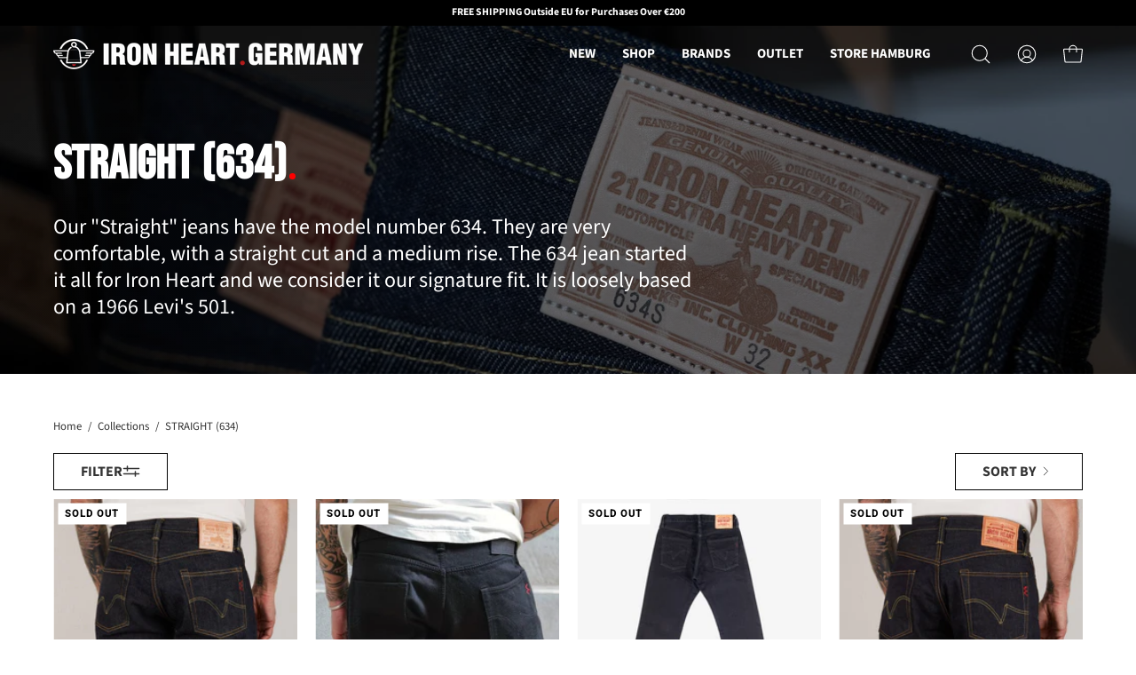

--- FILE ---
content_type: text/html; charset=utf-8
request_url: https://ironheartgermany.com/collections/straight-634
body_size: 55911
content:
<!doctype html>
<html class="no-js no-touch" lang="en">
  <head>
    <meta charset="utf-8">
    <meta http-equiv="X-UA-Compatible" content="IE=edge">
    <meta name="viewport" content="width=device-width, height=device-height, initial-scale=1.0, minimum-scale=1.0">
    <link rel="canonical" href="https://ironheartgermany.com/collections/straight-634">
    <link rel="preconnect" href="https://cdn.shopify.com" crossorigin>
    <link rel="preconnect" href="https://fonts.shopify.com" crossorigin>
    <link rel="preconnect" href="https://monorail-edge.shopifysvc.com" crossorigin>

    <!-- Link Swiper's CSS -->
    <link rel="stylesheet" href="https://cdn.jsdelivr.net/npm/swiper@11/swiper-bundle.min.css">

    <!-- Swiper JS -->
    <script src="https://cdn.jsdelivr.net/npm/swiper@11/swiper-bundle.min.js"></script>

    <link href="//ironheartgermany.com/cdn/shop/t/64/assets/theme.css?v=95174772422004427461764795871" as="style" rel="preload">
    <link href="//ironheartgermany.com/cdn/shop/t/64/assets/vendor.js?v=74877493214922022811733938982" as="script" rel="preload">
    <link href="//ironheartgermany.com/cdn/shop/t/64/assets/theme.js?v=79624241445612279741756545400" as="script" rel="preload">

    <link rel="preload" as="image" href="//ironheartgermany.com/cdn/shop/t/64/assets/loading.svg?v=91665432863842511931733938981"><link
          rel="preload"
          as="image"
          href="//ironheartgermany.com/cdn/shop/files/IH-fb-logo-red_150x150.jpg?v=1621333092"
          data-preload="150x150"
        ><style data-shopify>:root { --loader-image-size: 150px; }html:not(.is-loading) .loading-overlay { opacity: 0; visibility: hidden; pointer-events: none; }
        .loading-overlay { position: fixed; top: 0; left: 0; z-index: 99999; width: 100vw; height: 100vh; display: flex; align-items: center; justify-content: center; background: var(--bg); transition: opacity 0.3s ease-out, visibility 0s linear 0.3s; }
        .loading-overlay .loader__image--fallback { width: 320px; height: 100%; background: var(--loader-image) no-repeat center center/contain; }
        .loader__image__holder { position: absolute; top: 0; left: 0; width: 100%; height: 100%; font-size: 0; display: flex; align-items: center; justify-content: center; animation: pulse-loading 2s infinite ease-in-out; }
        .loader__image { max-width: 150px; height: auto; object-fit: contain; }</style><script>
        const loadingAppearance = "always";
        const loaded = sessionStorage.getItem('loaded');

        if (loadingAppearance === 'once') {
          if (loaded === null) {
            sessionStorage.setItem('loaded', true);
            document.documentElement.classList.add('is-loading');
          }
        } else {
          document.documentElement.classList.add('is-loading');
        }
      </script><link rel="shortcut icon" href="//ironheartgermany.com/cdn/shop/files/IH_Logo-01_Bell-Hamburg-black_4x_b8fec45a-1b66-4cf0-9f53-944a2f6a4a24_32x32.png?v=1613784534" type="image/png">
    <title>
      STRAIGHT (634)
      
      
       &ndash; IRON HEART GERMANY
    </title><meta name="description" content="Our &quot;Straight&quot; jeans have the model number 634. They are very comfortable, with a straight cut and a medium rise. The 634 jean started it all for Iron Heart and we consider it our signature fit. It is loosely based on a 1966 Levi&#39;s 501."><link rel="preload" as="font" href="//ironheartgermany.com/cdn/fonts/source_sans_pro/sourcesanspro_n4.50ae3e156aed9a794db7e94c4d00984c7b66616c.woff2" type="font/woff2" crossorigin><link rel="preload" as="font" href="//ironheartgermany.com/cdn/fonts/source_sans_pro/sourcesanspro_n7.41cbad1715ffa6489ec3aab1c16fda6d5bdf2235.woff2" type="font/woff2" crossorigin>

<meta property="og:site_name" content="IRON HEART GERMANY">
<meta property="og:url" content="https://ironheartgermany.com/collections/straight-634">
<meta property="og:title" content="STRAIGHT (634)">
<meta property="og:type" content="product.group">
<meta property="og:description" content="Our &quot;Straight&quot; jeans have the model number 634. They are very comfortable, with a straight cut and a medium rise. The 634 jean started it all for Iron Heart and we consider it our signature fit. It is loosely based on a 1966 Levi&#39;s 501."><meta property="og:image" content="http://ironheartgermany.com/cdn/shop/collections/L1020449-2_13294279-e284-4fb8-8d2d-886d3e9f275e.jpg?v=1733689075">
  <meta property="og:image:secure_url" content="https://ironheartgermany.com/cdn/shop/collections/L1020449-2_13294279-e284-4fb8-8d2d-886d3e9f275e.jpg?v=1733689075">
  <meta property="og:image:width" content="1600">
  <meta property="og:image:height" content="875"><meta name="twitter:card" content="summary_large_image">
<meta name="twitter:title" content="STRAIGHT (634)">
<meta name="twitter:description" content="Our &quot;Straight&quot; jeans have the model number 634. They are very comfortable, with a straight cut and a medium rise. The 634 jean started it all for Iron Heart and we consider it our signature fit. It is loosely based on a 1966 Levi&#39;s 501."><style data-shopify>@font-face {
  font-family: "Source Sans Pro";
  font-weight: 700;
  font-style: normal;
  font-display: swap;
  src: url("//ironheartgermany.com/cdn/fonts/source_sans_pro/sourcesanspro_n7.41cbad1715ffa6489ec3aab1c16fda6d5bdf2235.woff2") format("woff2"),
       url("//ironheartgermany.com/cdn/fonts/source_sans_pro/sourcesanspro_n7.01173495588557d2be0eb2bb2ecdf8e4f01cf917.woff") format("woff");
}

@font-face {
  font-family: "Source Sans Pro";
  font-weight: 400;
  font-style: normal;
  font-display: swap;
  src: url("//ironheartgermany.com/cdn/fonts/source_sans_pro/sourcesanspro_n4.50ae3e156aed9a794db7e94c4d00984c7b66616c.woff2") format("woff2"),
       url("//ironheartgermany.com/cdn/fonts/source_sans_pro/sourcesanspro_n4.d1662e048bd96ae7123e46600ff9744c0d84502d.woff") format("woff");
}

@font-face {
  font-family: Roboto;
  font-weight: 400;
  font-style: normal;
  font-display: swap;
  src: url("//ironheartgermany.com/cdn/fonts/roboto/roboto_n4.2019d890f07b1852f56ce63ba45b2db45d852cba.woff2") format("woff2"),
       url("//ironheartgermany.com/cdn/fonts/roboto/roboto_n4.238690e0007583582327135619c5f7971652fa9d.woff") format("woff");
}



  @font-face {
  font-family: "Source Sans Pro";
  font-weight: 800;
  font-style: normal;
  font-display: swap;
  src: url("//ironheartgermany.com/cdn/fonts/source_sans_pro/sourcesanspro_n8.0fcc94ad8ba01fd35aa61fd55bfa6db24731d609.woff2") format("woff2"),
       url("//ironheartgermany.com/cdn/fonts/source_sans_pro/sourcesanspro_n8.028a3484fc07997b668f010b009b1e5a7393f96c.woff") format("woff");
}




  @font-face {
  font-family: "Source Sans Pro";
  font-weight: 400;
  font-style: normal;
  font-display: swap;
  src: url("//ironheartgermany.com/cdn/fonts/source_sans_pro/sourcesanspro_n4.50ae3e156aed9a794db7e94c4d00984c7b66616c.woff2") format("woff2"),
       url("//ironheartgermany.com/cdn/fonts/source_sans_pro/sourcesanspro_n4.d1662e048bd96ae7123e46600ff9744c0d84502d.woff") format("woff");
}




  @font-face {
  font-family: "Source Sans Pro";
  font-weight: 900;
  font-style: normal;
  font-display: swap;
  src: url("//ironheartgermany.com/cdn/fonts/source_sans_pro/sourcesanspro_n9.1e67acf3c80599aabb74136a2bc4be83e9bfb685.woff2") format("woff2"),
       url("//ironheartgermany.com/cdn/fonts/source_sans_pro/sourcesanspro_n9.2ba8dc05dbd13b357d2dde6bd29738581d84ee80.woff") format("woff");
}




  @font-face {
  font-family: "Source Sans Pro";
  font-weight: 200;
  font-style: normal;
  font-display: swap;
  src: url("//ironheartgermany.com/cdn/fonts/source_sans_pro/sourcesanspro_n2.9ec23129dad822f248ad6de5ee55d68ada1c361f.woff2") format("woff2"),
       url("//ironheartgermany.com/cdn/fonts/source_sans_pro/sourcesanspro_n2.91e759892d508680dbcfe8bdea1d2e5a8bea9715.woff") format("woff");
}




  @font-face {
  font-family: "Source Sans Pro";
  font-weight: 500;
  font-style: normal;
  font-display: swap;
  src: url("//ironheartgermany.com/cdn/fonts/source_sans_pro/sourcesanspro_n5.783a0e56914d4f6f44d3728e24352fac8739bbef.woff2") format("woff2"),
       url("//ironheartgermany.com/cdn/fonts/source_sans_pro/sourcesanspro_n5.a0c268a4943a8f0e51c6ea7086c7d033d0e9efb7.woff") format("woff");
}




  @font-face {
  font-family: "Source Sans Pro";
  font-weight: 400;
  font-style: italic;
  font-display: swap;
  src: url("//ironheartgermany.com/cdn/fonts/source_sans_pro/sourcesanspro_i4.130f29b9baa0095b80aea9236ca9ef6ab0069c67.woff2") format("woff2"),
       url("//ironheartgermany.com/cdn/fonts/source_sans_pro/sourcesanspro_i4.6146c8c8ae7b8853ccbbc8b859fcf805016ee743.woff") format("woff");
}




  @font-face {
  font-family: "Source Sans Pro";
  font-weight: 700;
  font-style: italic;
  font-display: swap;
  src: url("//ironheartgermany.com/cdn/fonts/source_sans_pro/sourcesanspro_i7.98bb15b3a23880a6e1d86ade6dbb197526ff768d.woff2") format("woff2"),
       url("//ironheartgermany.com/cdn/fonts/source_sans_pro/sourcesanspro_i7.6274cea5e22a575d33653322a4399caadffb1338.woff") format("woff");
}




  @font-face {
  font-family: Roboto;
  font-weight: 500;
  font-style: normal;
  font-display: swap;
  src: url("//ironheartgermany.com/cdn/fonts/roboto/roboto_n5.250d51708d76acbac296b0e21ede8f81de4e37aa.woff2") format("woff2"),
       url("//ironheartgermany.com/cdn/fonts/roboto/roboto_n5.535e8c56f4cbbdea416167af50ab0ff1360a3949.woff") format("woff");
}


:root {--COLOR-PRIMARY-OPPOSITE: #ffffff;
  --COLOR-PRIMARY-OPPOSITE-ALPHA-20: rgba(255, 255, 255, 0.2);
  --COLOR-PRIMARY-LIGHTEN-DARKEN-ALPHA-20: rgba(26, 26, 26, 0.2);
  --COLOR-PRIMARY-LIGHTEN-DARKEN-ALPHA-30: rgba(26, 26, 26, 0.3);

  --PRIMARY-BUTTONS-COLOR-BG: #000000;
  --PRIMARY-BUTTONS-COLOR-TEXT: #ffffff;
  --PRIMARY-BUTTONS-COLOR-BORDER: #000000;

  --PRIMARY-BUTTONS-COLOR-LIGHTEN-DARKEN: #1a1a1a;

  --PRIMARY-BUTTONS-COLOR-ALPHA-05: rgba(0, 0, 0, 0.05);
  --PRIMARY-BUTTONS-COLOR-ALPHA-10: rgba(0, 0, 0, 0.1);
  --PRIMARY-BUTTONS-COLOR-ALPHA-50: rgba(0, 0, 0, 0.5);--COLOR-SECONDARY-OPPOSITE: #000000;
  --COLOR-SECONDARY-OPPOSITE-ALPHA-20: rgba(0, 0, 0, 0.2);
  --COLOR-SECONDARY-LIGHTEN-DARKEN-ALPHA-20: rgba(230, 230, 230, 0.2);
  --COLOR-SECONDARY-LIGHTEN-DARKEN-ALPHA-30: rgba(230, 230, 230, 0.3);

  --SECONDARY-BUTTONS-COLOR-BG: #ffffff;
  --SECONDARY-BUTTONS-COLOR-TEXT: #000000;
  --SECONDARY-BUTTONS-COLOR-BORDER: #ffffff;

  --SECONDARY-BUTTONS-COLOR-ALPHA-05: rgba(255, 255, 255, 0.05);
  --SECONDARY-BUTTONS-COLOR-ALPHA-10: rgba(255, 255, 255, 0.1);
  --SECONDARY-BUTTONS-COLOR-ALPHA-50: rgba(255, 255, 255, 0.5);--OUTLINE-BUTTONS-PRIMARY-BG: transparent;
  --OUTLINE-BUTTONS-PRIMARY-TEXT: #000000;
  --OUTLINE-BUTTONS-PRIMARY-BORDER: #000000;
  --OUTLINE-BUTTONS-PRIMARY-BG-HOVER: rgba(26, 26, 26, 0.2);

  --OUTLINE-BUTTONS-SECONDARY-BG: transparent;
  --OUTLINE-BUTTONS-SECONDARY-TEXT: #ffffff;
  --OUTLINE-BUTTONS-SECONDARY-BORDER: #ffffff;
  --OUTLINE-BUTTONS-SECONDARY-BG-HOVER: rgba(230, 230, 230, 0.2);

  --OUTLINE-BUTTONS-WHITE-BG: transparent;
  --OUTLINE-BUTTONS-WHITE-TEXT: #ffffff;
  --OUTLINE-BUTTONS-WHITE-BORDER: #ffffff;

  --OUTLINE-BUTTONS-BLACK-BG: transparent;
  --OUTLINE-BUTTONS-BLACK-TEXT: #000000;
  --OUTLINE-BUTTONS-BLACK-BORDER: #000000;--OUTLINE-SOLID-BUTTONS-PRIMARY-BG: #000000;
  --OUTLINE-SOLID-BUTTONS-PRIMARY-TEXT: #ffffff;
  --OUTLINE-SOLID-BUTTONS-PRIMARY-BORDER: #ffffff;
  --OUTLINE-SOLID-BUTTONS-PRIMARY-BG-HOVER: rgba(255, 255, 255, 0.2);

  --OUTLINE-SOLID-BUTTONS-SECONDARY-BG: #ffffff;
  --OUTLINE-SOLID-BUTTONS-SECONDARY-TEXT: #000000;
  --OUTLINE-SOLID-BUTTONS-SECONDARY-BORDER: #000000;
  --OUTLINE-SOLID-BUTTONS-SECONDARY-BG-HOVER: rgba(0, 0, 0, 0.2);

  --OUTLINE-SOLID-BUTTONS-WHITE-BG: #ffffff;
  --OUTLINE-SOLID-BUTTONS-WHITE-TEXT: #000000;
  --OUTLINE-SOLID-BUTTONS-WHITE-BORDER: #000000;

  --OUTLINE-SOLID-BUTTONS-BLACK-BG: #000000;
  --OUTLINE-SOLID-BUTTONS-BLACK-TEXT: #ffffff;
  --OUTLINE-SOLID-BUTTONS-BLACK-BORDER: #ffffff;--COLOR-HEADING: #333333;
  --COLOR-TEXT: #333333;
  --COLOR-TEXT-DARKEN: #000000;
  --COLOR-TEXT-LIGHTEN: #666666;
  --COLOR-TEXT-ALPHA-5: rgba(51, 51, 51, 0.05);
  --COLOR-TEXT-ALPHA-8: rgba(51, 51, 51, 0.08);
  --COLOR-TEXT-ALPHA-10: rgba(51, 51, 51, 0.1);
  --COLOR-TEXT-ALPHA-15: rgba(51, 51, 51, 0.15);
  --COLOR-TEXT-ALPHA-20: rgba(51, 51, 51, 0.2);
  --COLOR-TEXT-ALPHA-25: rgba(51, 51, 51, 0.25);
  --COLOR-TEXT-ALPHA-50: rgba(51, 51, 51, 0.5);
  --COLOR-TEXT-ALPHA-60: rgba(51, 51, 51, 0.6);
  --COLOR-TEXT-ALPHA-85: rgba(51, 51, 51, 0.85);

  --COLOR-BG: #ffffff;
  --COLOR-BG-ALPHA-25: rgba(255, 255, 255, 0.25);
  --COLOR-BG-ALPHA-35: rgba(255, 255, 255, 0.35);
  --COLOR-BG-ALPHA-60: rgba(255, 255, 255, 0.6);
  --COLOR-BG-ALPHA-65: rgba(255, 255, 255, 0.65);
  --COLOR-BG-ALPHA-85: rgba(255, 255, 255, 0.85);
  --COLOR-BG-OVERLAY: rgba(255, 255, 255, 0.75);
  --COLOR-BG-DARKEN: #e6e6e6;
  --COLOR-BG-LIGHTEN-DARKEN: #e6e6e6;
  --COLOR-BG-LIGHTEN-DARKEN-2: #cdcdcd;
  --COLOR-BG-LIGHTEN-DARKEN-3: #b3b3b3;
  --COLOR-BG-LIGHTEN-DARKEN-4: #9a9a9a;
  --COLOR-BG-LIGHTEN-DARKEN-CONTRAST: #b3b3b3;
  --COLOR-BG-LIGHTEN-DARKEN-CONTRAST-2: #999999;
  --COLOR-BG-LIGHTEN-DARKEN-CONTRAST-3: #808080;
  --COLOR-BG-LIGHTEN-DARKEN-CONTRAST-4: #666666;

  --COLOR-BG-SECONDARY: #fafafa;
  --COLOR-BG-SECONDARY-LIGHTEN-DARKEN: #e1e1e1;
  --COLOR-BG-SECONDARY-LIGHTEN-DARKEN-50: rgba(225, 225, 225, 0.5);
  --COLOR-BG-SECONDARY-LIGHTEN-DARKEN-CONTRAST: #7a7a7a;

  --COLOR-INPUT-BG: #ffffff;

  --COLOR-ACCENT: #ffffff;
  --COLOR-ACCENT-TEXT: #000;

  --COLOR-BORDER: #d3d3d3;
  --COLOR-BORDER-ALPHA-15: rgba(211, 211, 211, 0.15);
  --COLOR-BORDER-ALPHA-30: rgba(211, 211, 211, 0.3);
  --COLOR-BORDER-ALPHA-50: rgba(211, 211, 211, 0.5);
  --COLOR-BORDER-ALPHA-65: rgba(211, 211, 211, 0.65);
  --COLOR-BORDER-LIGHTEN-DARKEN: #868686;
  --COLOR-BORDER-HAIRLINE: #f7f7f7;--FONT-WEIGHT-BADGES: 6;
  --BORDER-RADIUS-BADGES: 0;
  --COLOR-SALE-BG: #ffffff;
  --COLOR-SALE-TEXT: #000000;
  --COLOR-CUSTOM-BG: #ffffff;
  --COLOR-CUSTOM-TEXT: #000000;
  --COLOR-SOLD-BG: #ffffff;
  --COLOR-SOLD-TEXT: #000000;
  --COLOR-NEW-BG: #ef1e1c;
  --COLOR-NEW-TEXT: #ffffff;
  --COLOR-BACK-IN-BG: #000000;
  --COLOR-BACK-IN-TEXT: #ffffff;
  --COLOR-FUTURE-RELEASE-BG: #000000;
  --COLOR-FUTURE-RELEASE-TEXT: #ffffff;
  --COLOR-SEASONAL-RELEASE-BG: #000000;
  --COLOR-SEASONAL-RELEASE-TEXT: #ffffff;
  --COLOR-COLLECTION-BADGE-BG: #ff6d6d;
  --COLOR-COLLECTION-BADGE-TEXT: #ffffff;
  --COLOR-SAVING-BG: #000000;
  --COLOR-SAVING-TEXT: #ffffff;

  --COLOR-WHITE-BLACK: fff;
  --COLOR-BLACK-WHITE: #000;--SIZES-ON-HOVER-BOX-SIZE: 25px;--COLOR-DISABLED-GREY: rgba(51, 51, 51, 0.05);
  --COLOR-DISABLED-GREY-DARKEN: rgba(51, 51, 51, 0.45);
  --COLOR-ERROR: #D02E2E;
  --COLOR-ERROR-BG: #f3cbcb;
  --COLOR-SUCCESS: #56AD6A;
  --COLOR-SUCCESS-BG: #ECFEF0;
  --COLOR-WARN: #ECBD5E;
  --COLOR-TRANSPARENT: rgba(255, 255, 255, 0);

  --COLOR-WHITE: #ffffff;
  --COLOR-WHITE-DARKEN: #f2f2f2;
  --COLOR-WHITE-ALPHA-10: rgba(255, 255, 255, 0.1);
  --COLOR-WHITE-ALPHA-20: rgba(255, 255, 255, 0.2);
  --COLOR-WHITE-ALPHA-25: rgba(255, 255, 255, 0.25);
  --COLOR-WHITE-ALPHA-50: rgba(255, 255, 255, 0.5);
  --COLOR-WHITE-ALPHA-60: rgba(255, 255, 255, 0.6);
  --COLOR-BLACK: #000000;
  --COLOR-BLACK-LIGHTEN: #1a1a1a;
  --COLOR-BLACK-ALPHA-10: rgba(0, 0, 0, 0.1);
  --COLOR-BLACK-ALPHA-20: rgba(0, 0, 0, 0.2);
  --COLOR-BLACK-ALPHA-25: rgba(0, 0, 0, 0.25);
  --COLOR-BLACK-ALPHA-50: rgba(0, 0, 0, 0.5);
  --COLOR-BLACK-ALPHA-60: rgba(0, 0, 0, 0.6);--FONT-STACK-BODY: "Source Sans Pro", sans-serif;
  --FONT-STYLE-BODY: normal;
  --FONT-STYLE-BODY-ITALIC: italic;
  --FONT-ADJUST-BODY: 1.0;

  --FONT-WEIGHT-BODY: 400;
  --FONT-WEIGHT-BODY-LIGHT: 200;
  --FONT-WEIGHT-BODY-MEDIUM: 700;
  --FONT-WEIGHT-BODY-BOLD: 500;

  --FONT-STACK-HEADING: "Source Sans Pro", sans-serif;
  --FONT-STYLE-HEADING: normal;
  --FONT-STYLE-HEADING-ITALIC: italic;
  --FONT-ADJUST-HEADING: 0.85;

  --FONT-WEIGHT-HEADING: 700;
  --FONT-WEIGHT-HEADING-LIGHT: 400;
  --FONT-WEIGHT-HEADING-MEDIUM: 900;
  --FONT-WEIGHT-HEADING-BOLD: 800;

  --FONT-STACK-NAV: "Source Sans Pro", sans-serif;
  --FONT-STYLE-NAV: normal;
  --FONT-STYLE-NAV-ITALIC: italic;
  --FONT-ADJUST-NAV: 0.95;
  --FONT-ADJUST-NAV-TOP-LEVEL: 1.1;

  --FONT-WEIGHT-NAV: 400;
  --FONT-WEIGHT-NAV-LIGHT: 200;
  --FONT-WEIGHT-NAV-MEDIUM: 700;
  --FONT-WEIGHT-NAV-BOLD: 500;

  --FONT-ADJUST-PRODUCT-GRID: 1.0;

  --FONT-STACK-BUTTON: "Source Sans Pro", sans-serif;
  --FONT-STYLE-BUTTON: normal;
  --FONT-STYLE-BUTTON-ITALIC: italic;
  --FONT-ADJUST-BUTTON: 0.75;

  --FONT-WEIGHT-BUTTON: 400;
  --FONT-WEIGHT-BUTTON-MEDIUM: 700;
  --FONT-WEIGHT-BUTTON-BOLD: 500;

  --FONT-STACK-SUBHEADING: Roboto, sans-serif;
  --FONT-STYLE-SUBHEADING: normal;
  --FONT-ADJUST-SUBHEADING: 0.75;

  --FONT-WEIGHT-SUBHEADING: 400;
  --FONT-WEIGHT-SUBHEADING-BOLD: 500;

  --FONT-STACK-LABEL: "Source Sans Pro", sans-serif;
  --FONT-STYLE-LABEL: normal;
  --FONT-ADJUST-LABEL: 1.0;

  --FONT-WEIGHT-LABEL: 400;

  --LETTER-SPACING-NAV: 0.0em;
  --LETTER-SPACING-SUBHEADING: 0.1em;
  --LETTER-SPACING-BUTTON: 0.075em;
  --LETTER-SPACING-LABEL: 0.05em;

  --BUTTON-TEXT-CAPS: uppercase;
  --SUBHEADING-TEXT-CAPS: uppercase;
  --LABEL-TEXT-CAPS: none;

  --FONT-SIZE-PRODUCT-PRICE: 18px;--FONT-SIZE-INPUT: 1.0rem;--RADIUS: 0px;
  --RADIUS-SMALL: 0px;
  --RADIUS-TINY: 0px;
  --RADIUS-BADGE: 0px;
  --RADIUS-CHECKBOX: 0px;
  --RADIUS-TEXTAREA: 0px;--PRODUCT-MEDIA-PADDING-TOP: 100%;--BORDER-WIDTH: 1px;--STROKE-WIDTH: 12px;--SITE-WIDTH: 1440px;
  --SITE-WIDTH-NARROW: 840px;--COLOR-UPSELLS-BG: #f4f4f4;
  --COLOR-UPSELLS-TEXT: #000000;
  --COLOR-UPSELLS-TEXT-LIGHTEN: #333333;
  --COLOR-UPSELLS-DISABLED-GREY-DARKEN: rgba(0, 0, 0, 0.45);
  --UPSELLS-HEIGHT: 130px;
  --UPSELLS-IMAGE-WIDTH: 20%;--LINK-HOVER-DOT-SIZE: 8px;
  --LINK-HOVER-DOT-COLOR: #ff0000;--ICON-ARROW-RIGHT: url( "//ironheartgermany.com/cdn/shop/t/64/assets/icon-chevron-right.svg?v=115618353204357621731733938982" );--loading-svg: url( "//ironheartgermany.com/cdn/shop/t/64/assets/loading.svg?v=91665432863842511931733938981" );
  --icon-check: url( "//ironheartgermany.com/cdn/shop/t/64/assets/icon-check.svg?v=175316081881880408121733938981" );
  --icon-check-swatch: url( "//ironheartgermany.com/cdn/shop/t/64/assets/icon-check-swatch.svg?v=131897745589030387781733938981" );
  --icon-zoom-in: url( "//ironheartgermany.com/cdn/shop/t/64/assets/icon-zoom-in.svg?v=157433013461716915331733938984" );
  --icon-zoom-out: url( "//ironheartgermany.com/cdn/shop/t/64/assets/icon-zoom-out.svg?v=164909107869959372931733938983" );--collection-sticky-bar-height: 0px;
  --collection-image-padding-top: 60%;

  --drawer-width: 400px;
  --drawer-transition: transform 0.4s cubic-bezier(0.46, 0.01, 0.32, 1);--gutter: 60px;
  --gutter-mobile: 20px;
  --grid-gutter: 20px;
  --grid-gutter-mobile: 35px;--inner: 20px;
  --inner-tablet: 18px;
  --inner-mobile: 16px;--grid: repeat(4, minmax(0, 1fr));
  --grid-tablet: repeat(3, minmax(0, 1fr));
  --grid-mobile: repeat(2, minmax(0, 1fr));
  --megamenu-grid: repeat(4, minmax(0, 1fr));
  --grid-row: 1 / span 4;--scrollbar-width: 0px;--overlay: #000;
  --overlay-opacity: 1;--swatch-width: 38px;
  --swatch-height: 20px;
  --swatch-size: 32px;
  --swatch-size-mobile: 30px;

  
  --move-offset: 20px;

  
  --autoplay-speed: 2200ms;

  

    --filter-bg: 1.0;
    --product-filter-bg: 1.0;--TABLE-PADDING-DESKTOP: 16px;
  --TABLE-PADDING-TABLET: 15px;
  --TABLE-PADDING-MOBILE: 10px;
}</style><link href="//ironheartgermany.com/cdn/shop/t/64/assets/theme.css?v=95174772422004427461764795871" rel="stylesheet" type="text/css" media="all" /><script
      type="text/javascript"
    >
    if (window.MSInputMethodContext && document.documentMode) {
      var scripts = document.getElementsByTagName('script')[0];
      var polyfill = document.createElement("script");
      polyfill.defer = true;
      polyfill.src = "//ironheartgermany.com/cdn/shop/t/64/assets/ie11.js?v=164037955086922138091733938983";

      scripts.parentNode.insertBefore(polyfill, scripts);

      document.documentElement.classList.add('ie11');
    } else {
      document.documentElement.className = document.documentElement.className.replace('no-js', 'js');
    }

    let root = '/';
    if (root[root.length - 1] !== '/') {
      root = `${root}/`;
    }

    window.theme = {
      routes: {
        root: root,
        cart_url: "\/cart",
        cart_add_url: "\/cart\/add",
        cart_change_url: "\/cart\/change",
        shop_url: "https:\/\/ironheartgermany.com",
        searchUrl: '/search',
        predictiveSearchUrl: '/search/suggest',
        product_recommendations_url: "\/recommendations\/products"
      },
      assets: {
        photoswipe: '//ironheartgermany.com/cdn/shop/t/64/assets/photoswipe.js?v=162613001030112971491733938981',
        smoothscroll: '//ironheartgermany.com/cdn/shop/t/64/assets/smoothscroll.js?v=37906625415260927261733938981',
        no_image: "//ironheartgermany.com/cdn/shop/files/IH-fb-logo-red_1024x.jpg?v=1621333092",
        swatches: '//ironheartgermany.com/cdn/shop/t/64/assets/swatches.json?v=2924872460600376871733938982',
        base: "//ironheartgermany.com/cdn/shop/t/64/assets/"
      },
      strings: {
        add_to_cart: "Add to Cart",
        cart_acceptance_error: "You must accept our terms and conditions.",
        cart_empty: "Your cart is currently empty.",
        cart_price: "Price",
        cart_quantity: "Quantity",
        cart_items_one: "{{ count }} item",
        cart_items_many: "{{ count }} items",
        cart_title: "Cart",
        cart_total: "Total",
        continue_shopping: "Continue Shopping",
        free: "Free",
        limit_error: "Sorry, looks like we don\u0026#39;t have enough of this product.",
        preorder: "Pre-Order",
        remove: "Remove",
        sale_badge_text: "Sale",
        saving_badge: "Save {{ discount }}",
        saving_up_to_badge: "Save up to {{ discount }}",
        sold_out: "Sold Out",
        subscription: "Subscription",
        unavailable: "Unavailable",
        unit_price_label: "Unit price",
        unit_price_separator: "per",
        zero_qty_error: "Quantity must be greater than 0.",
        delete_confirm: "Are you sure you wish to delete this address?",
        newsletter_product_availability: "Notify Me When It’s Available"
      },
      icons: {
        plus: '<svg aria-hidden="true" focusable="false" role="presentation" class="icon icon-toggle-plus" viewBox="0 0 192 192"><path d="M30 96h132M96 30v132" stroke="currentColor" stroke-linecap="round" stroke-linejoin="round"/></svg>',
        minus: '<svg aria-hidden="true" focusable="false" role="presentation" class="icon icon-toggle-minus" viewBox="0 0 192 192"><path d="M30 96h132" stroke="currentColor" stroke-linecap="round" stroke-linejoin="round"/></svg>',
        close: '<svg aria-hidden="true" focusable="false" role="presentation" class="icon icon-close" viewBox="0 0 192 192"><path d="M150 42 42 150M150 150 42 42" stroke="currentColor" stroke-linecap="round" stroke-linejoin="round"/></svg>'
      },
      settings: {
        animations: false,
        cartType: "drawer",
        enableAcceptTerms: false,
        enableInfinityScroll: false,
        enablePaymentButton: false,
        gridImageSize: "cover",
        gridImageAspectRatio: 1,
        mobileMenuBehaviour: "link",
        productGridHover: "image",
        savingBadgeType: "percentage",
        showSaleBadge: true,
        showSoldBadge: true,
        showSavingBadge: false,
        showNewBadge: true,
        showBackInBadge: true,
        showFutureReleaseBadge: true,
        showSeasonalReleaseBadge: true,
        showCollectionBadge: false,
        quickBuy: "none",
        suggestArticles: false,
        suggestCollections: true,
        suggestProducts: true,
        suggestPages: false,
        suggestionsResultsLimit: 5,
        currency_code_enable: false,
        hideInventoryCount: true,
        enableColorSwatchesCollection: true,
        futureReleaseTag: "Future",
        seasonalReleaseTag: "FW25"
      },
      sizes: {
        mobile: 480,
        small: 768,
        large: 1024,
        widescreen: 1440
      },
      moneyFormat: "€{{amount_no_decimals_with_comma_separator}}",
      moneyWithCurrencyFormat: "€{{amount_no_decimals_with_comma_separator}} EUR",
      subtotal: 0,
      info: {
        name: 'Palo Alto'
      },
      version: '5.5.0'
    };
    window.PaloAlto = window.PaloAlto || {};
    window.slate = window.slate || {};
    window.isHeaderTransparent = false;
    window.stickyHeaderHeight = 60;
    window.lastWindowWidth = window.innerWidth || document.documentElement.clientWidth;
    </script><script src="//ironheartgermany.com/cdn/shop/t/64/assets/vendor.js?v=74877493214922022811733938982" defer="defer"></script>
    <script src="//ironheartgermany.com/cdn/shop/t/64/assets/theme.js?v=79624241445612279741756545400" defer="defer"></script><script>window.performance && window.performance.mark && window.performance.mark('shopify.content_for_header.start');</script><meta name="google-site-verification" content="HUaDBr-L8lNSE3S0n1nYzYB9WwTdj9WM_0TIEgAgAzw">
<meta id="shopify-digital-wallet" name="shopify-digital-wallet" content="/42945183910/digital_wallets/dialog">
<meta name="shopify-checkout-api-token" content="c20f39b475f92bbb911d57cabbea0e74">
<meta id="in-context-paypal-metadata" data-shop-id="42945183910" data-venmo-supported="false" data-environment="production" data-locale="en_US" data-paypal-v4="true" data-currency="EUR">
<link rel="alternate" type="application/atom+xml" title="Feed" href="/collections/straight-634.atom" />
<link rel="alternate" type="application/json+oembed" href="https://ironheartgermany.com/collections/straight-634.oembed">
<script async="async" src="/checkouts/internal/preloads.js?locale=en-DE"></script>
<script id="shopify-features" type="application/json">{"accessToken":"c20f39b475f92bbb911d57cabbea0e74","betas":["rich-media-storefront-analytics"],"domain":"ironheartgermany.com","predictiveSearch":true,"shopId":42945183910,"locale":"en"}</script>
<script>var Shopify = Shopify || {};
Shopify.shop = "iron-heart-germany.myshopify.com";
Shopify.locale = "en";
Shopify.currency = {"active":"EUR","rate":"1.0"};
Shopify.country = "DE";
Shopify.theme = {"name":"Work in Progress for Relaunch Q4 2024 - linked","id":176154902794,"schema_name":"Palo Alto","schema_version":"5.5.0","theme_store_id":null,"role":"main"};
Shopify.theme.handle = "null";
Shopify.theme.style = {"id":null,"handle":null};
Shopify.cdnHost = "ironheartgermany.com/cdn";
Shopify.routes = Shopify.routes || {};
Shopify.routes.root = "/";</script>
<script type="module">!function(o){(o.Shopify=o.Shopify||{}).modules=!0}(window);</script>
<script>!function(o){function n(){var o=[];function n(){o.push(Array.prototype.slice.apply(arguments))}return n.q=o,n}var t=o.Shopify=o.Shopify||{};t.loadFeatures=n(),t.autoloadFeatures=n()}(window);</script>
<script id="shop-js-analytics" type="application/json">{"pageType":"collection"}</script>
<script defer="defer" async type="module" src="//ironheartgermany.com/cdn/shopifycloud/shop-js/modules/v2/client.init-shop-cart-sync_IZsNAliE.en.esm.js"></script>
<script defer="defer" async type="module" src="//ironheartgermany.com/cdn/shopifycloud/shop-js/modules/v2/chunk.common_0OUaOowp.esm.js"></script>
<script type="module">
  await import("//ironheartgermany.com/cdn/shopifycloud/shop-js/modules/v2/client.init-shop-cart-sync_IZsNAliE.en.esm.js");
await import("//ironheartgermany.com/cdn/shopifycloud/shop-js/modules/v2/chunk.common_0OUaOowp.esm.js");

  window.Shopify.SignInWithShop?.initShopCartSync?.({"fedCMEnabled":true,"windoidEnabled":true});

</script>
<script>(function() {
  var isLoaded = false;
  function asyncLoad() {
    if (isLoaded) return;
    isLoaded = true;
    var urls = ["https:\/\/chimpstatic.com\/mcjs-connected\/js\/users\/64344655907c24893b51148bc\/ea810052484cd20daa75f6b7e.js?shop=iron-heart-germany.myshopify.com"];
    for (var i = 0; i < urls.length; i++) {
      var s = document.createElement('script');
      s.type = 'text/javascript';
      s.async = true;
      s.src = urls[i];
      var x = document.getElementsByTagName('script')[0];
      x.parentNode.insertBefore(s, x);
    }
  };
  if(window.attachEvent) {
    window.attachEvent('onload', asyncLoad);
  } else {
    window.addEventListener('load', asyncLoad, false);
  }
})();</script>
<script id="__st">var __st={"a":42945183910,"offset":3600,"reqid":"bd81b922-3252-4560-9992-62ef1a371240-1768540994","pageurl":"ironheartgermany.com\/collections\/straight-634","u":"6cd72b25e612","p":"collection","rtyp":"collection","rid":208952885414};</script>
<script>window.ShopifyPaypalV4VisibilityTracking = true;</script>
<script id="captcha-bootstrap">!function(){'use strict';const t='contact',e='account',n='new_comment',o=[[t,t],['blogs',n],['comments',n],[t,'customer']],c=[[e,'customer_login'],[e,'guest_login'],[e,'recover_customer_password'],[e,'create_customer']],r=t=>t.map((([t,e])=>`form[action*='/${t}']:not([data-nocaptcha='true']) input[name='form_type'][value='${e}']`)).join(','),a=t=>()=>t?[...document.querySelectorAll(t)].map((t=>t.form)):[];function s(){const t=[...o],e=r(t);return a(e)}const i='password',u='form_key',d=['recaptcha-v3-token','g-recaptcha-response','h-captcha-response',i],f=()=>{try{return window.sessionStorage}catch{return}},m='__shopify_v',_=t=>t.elements[u];function p(t,e,n=!1){try{const o=window.sessionStorage,c=JSON.parse(o.getItem(e)),{data:r}=function(t){const{data:e,action:n}=t;return t[m]||n?{data:e,action:n}:{data:t,action:n}}(c);for(const[e,n]of Object.entries(r))t.elements[e]&&(t.elements[e].value=n);n&&o.removeItem(e)}catch(o){console.error('form repopulation failed',{error:o})}}const l='form_type',E='cptcha';function T(t){t.dataset[E]=!0}const w=window,h=w.document,L='Shopify',v='ce_forms',y='captcha';let A=!1;((t,e)=>{const n=(g='f06e6c50-85a8-45c8-87d0-21a2b65856fe',I='https://cdn.shopify.com/shopifycloud/storefront-forms-hcaptcha/ce_storefront_forms_captcha_hcaptcha.v1.5.2.iife.js',D={infoText:'Protected by hCaptcha',privacyText:'Privacy',termsText:'Terms'},(t,e,n)=>{const o=w[L][v],c=o.bindForm;if(c)return c(t,g,e,D).then(n);var r;o.q.push([[t,g,e,D],n]),r=I,A||(h.body.append(Object.assign(h.createElement('script'),{id:'captcha-provider',async:!0,src:r})),A=!0)});var g,I,D;w[L]=w[L]||{},w[L][v]=w[L][v]||{},w[L][v].q=[],w[L][y]=w[L][y]||{},w[L][y].protect=function(t,e){n(t,void 0,e),T(t)},Object.freeze(w[L][y]),function(t,e,n,w,h,L){const[v,y,A,g]=function(t,e,n){const i=e?o:[],u=t?c:[],d=[...i,...u],f=r(d),m=r(i),_=r(d.filter((([t,e])=>n.includes(e))));return[a(f),a(m),a(_),s()]}(w,h,L),I=t=>{const e=t.target;return e instanceof HTMLFormElement?e:e&&e.form},D=t=>v().includes(t);t.addEventListener('submit',(t=>{const e=I(t);if(!e)return;const n=D(e)&&!e.dataset.hcaptchaBound&&!e.dataset.recaptchaBound,o=_(e),c=g().includes(e)&&(!o||!o.value);(n||c)&&t.preventDefault(),c&&!n&&(function(t){try{if(!f())return;!function(t){const e=f();if(!e)return;const n=_(t);if(!n)return;const o=n.value;o&&e.removeItem(o)}(t);const e=Array.from(Array(32),(()=>Math.random().toString(36)[2])).join('');!function(t,e){_(t)||t.append(Object.assign(document.createElement('input'),{type:'hidden',name:u})),t.elements[u].value=e}(t,e),function(t,e){const n=f();if(!n)return;const o=[...t.querySelectorAll(`input[type='${i}']`)].map((({name:t})=>t)),c=[...d,...o],r={};for(const[a,s]of new FormData(t).entries())c.includes(a)||(r[a]=s);n.setItem(e,JSON.stringify({[m]:1,action:t.action,data:r}))}(t,e)}catch(e){console.error('failed to persist form',e)}}(e),e.submit())}));const S=(t,e)=>{t&&!t.dataset[E]&&(n(t,e.some((e=>e===t))),T(t))};for(const o of['focusin','change'])t.addEventListener(o,(t=>{const e=I(t);D(e)&&S(e,y())}));const B=e.get('form_key'),M=e.get(l),P=B&&M;t.addEventListener('DOMContentLoaded',(()=>{const t=y();if(P)for(const e of t)e.elements[l].value===M&&p(e,B);[...new Set([...A(),...v().filter((t=>'true'===t.dataset.shopifyCaptcha))])].forEach((e=>S(e,t)))}))}(h,new URLSearchParams(w.location.search),n,t,e,['guest_login'])})(!0,!0)}();</script>
<script integrity="sha256-4kQ18oKyAcykRKYeNunJcIwy7WH5gtpwJnB7kiuLZ1E=" data-source-attribution="shopify.loadfeatures" defer="defer" src="//ironheartgermany.com/cdn/shopifycloud/storefront/assets/storefront/load_feature-a0a9edcb.js" crossorigin="anonymous"></script>
<script data-source-attribution="shopify.dynamic_checkout.dynamic.init">var Shopify=Shopify||{};Shopify.PaymentButton=Shopify.PaymentButton||{isStorefrontPortableWallets:!0,init:function(){window.Shopify.PaymentButton.init=function(){};var t=document.createElement("script");t.src="https://ironheartgermany.com/cdn/shopifycloud/portable-wallets/latest/portable-wallets.en.js",t.type="module",document.head.appendChild(t)}};
</script>
<script data-source-attribution="shopify.dynamic_checkout.buyer_consent">
  function portableWalletsHideBuyerConsent(e){var t=document.getElementById("shopify-buyer-consent"),n=document.getElementById("shopify-subscription-policy-button");t&&n&&(t.classList.add("hidden"),t.setAttribute("aria-hidden","true"),n.removeEventListener("click",e))}function portableWalletsShowBuyerConsent(e){var t=document.getElementById("shopify-buyer-consent"),n=document.getElementById("shopify-subscription-policy-button");t&&n&&(t.classList.remove("hidden"),t.removeAttribute("aria-hidden"),n.addEventListener("click",e))}window.Shopify?.PaymentButton&&(window.Shopify.PaymentButton.hideBuyerConsent=portableWalletsHideBuyerConsent,window.Shopify.PaymentButton.showBuyerConsent=portableWalletsShowBuyerConsent);
</script>
<script data-source-attribution="shopify.dynamic_checkout.cart.bootstrap">document.addEventListener("DOMContentLoaded",(function(){function t(){return document.querySelector("shopify-accelerated-checkout-cart, shopify-accelerated-checkout")}if(t())Shopify.PaymentButton.init();else{new MutationObserver((function(e,n){t()&&(Shopify.PaymentButton.init(),n.disconnect())})).observe(document.body,{childList:!0,subtree:!0})}}));
</script>
<script id='scb4127' type='text/javascript' async='' src='https://ironheartgermany.com/cdn/shopifycloud/privacy-banner/storefront-banner.js'></script><link id="shopify-accelerated-checkout-styles" rel="stylesheet" media="screen" href="https://ironheartgermany.com/cdn/shopifycloud/portable-wallets/latest/accelerated-checkout-backwards-compat.css" crossorigin="anonymous">
<style id="shopify-accelerated-checkout-cart">
        #shopify-buyer-consent {
  margin-top: 1em;
  display: inline-block;
  width: 100%;
}

#shopify-buyer-consent.hidden {
  display: none;
}

#shopify-subscription-policy-button {
  background: none;
  border: none;
  padding: 0;
  text-decoration: underline;
  font-size: inherit;
  cursor: pointer;
}

#shopify-subscription-policy-button::before {
  box-shadow: none;
}

      </style>

<script>window.performance && window.performance.mark && window.performance.mark('shopify.content_for_header.end');</script>

    <script>
      document.addEventListener("DOMContentLoaded", function(){
      if (window.location.href.indexOf('?') > -1) {
      var metaRobots = document.createElement('meta');
      metaRobots.name = "robots";
      metaRobots.content = "noindex";
      document.head.appendChild(metaRobots);
        }
          });
    </script>

    
    <!-- llms.txt für KI/GEO Optimierung -->
<link rel="llms-descriptor" href="https://cdn.shopify.com/s/files/1/0429/4518/3910/files/llms.txt"><script type="application/ld+json">{
  "@context": "https://schema.org",
  "@graph": [
    {
      "@type": "CollectionPage",
      "@id": "https://ironheartgermany.com/collections/straight-634#collection",
      "url": "https:\/\/ironheartgermany.com\/collections\/straight-634",
      "name": "STRAIGHT (634)",
      "description": "\nOur \"Straight\" jeans have the model number 634. They are very comfortable, with a straight cut and a medium rise. The 634 jean started it all for Iron Heart and we consider it our signature fit. It is loosely based on a 1966 Levi's 501.","primaryImageOfPage": {
        "@type": "ImageObject",
        "url": "https:\/\/ironheartgermany.com\/cdn\/shop\/collections\/L1020449-2_13294279-e284-4fb8-8d2d-886d3e9f275e_1200x.jpg?v=1733689075"
      },"isPartOf": {
        "@id": "https://ironheartgermany.com/#website"
      },
      "publisher": {
        "@type": "Organization",
        "@id": "https://ironheartgermany.com/#org",
        "name": "Iron Heart Germany",
        "logo": {
          "@type": "ImageObject",
          "url": "https:\/\/cdn.shopify.com\/s\/files\/1\/0429\/4518\/3910\/files\/Logo-Master-Iron-Heart-Germany_IHG_Glocke-Schriftzug-horizontal_black.jpg?v=1614344042"
        }
      },
      "mainEntity": {
        "@type": "ItemList",
        "@id": "https://ironheartgermany.com/collections/straight-634#product-list",
        "numberOfItems": 14,
        "itemListElement": [{
              "@type": "ListItem",
              "position": 1,
              "item": {
                "@type": "Product",
                "@id": "https://ironheartgermany.com/products/iron-heart-ih-634s-21oz-selvedge-denim-straight-cut-jeans-indigo#product",
                "name": "IH-634S - 21oz Selvedge Denim Straight Cut Jeans - Indigo",
                "description": "Made from Haraki-San's first denim design for Iron Heart Japan, these classic straight-cut jeans are made from Iron Heart's 21 ounce indigo Japanese selvedge...",
                "url": "https:\/\/ironheartgermany.com\/products\/iron-heart-ih-634s-21oz-selvedge-denim-straight-cut-jeans-indigo","image": "https:\/\/ironheartgermany.com\/cdn\/shop\/products\/IH-634S_21oz_selvedge_denim_024_800x.jpg?v=1708191730","brand": {
                  "@type": "Brand",
                  "name": "Iron Heart"
                },
                "category": "STRAIGHT (634)","sku": "IH-634S","gtin": "34137766","offers": {
                  "@type": "AggregateOffer",
                  "url": "https:\/\/ironheartgermany.com\/products\/iron-heart-ih-634s-21oz-selvedge-denim-straight-cut-jeans-indigo",
                  "priceCurrency": "EUR",
                  "lowPrice": 3.45,
                  "highPrice": 3.45,
                  "offerCount": 11,
                  "availability":"https://schema.org/OutOfStock",
                  "seller": {
                    "@type": "Organization",
                    "name": "Iron Heart Germany"
                  },
                  "shippingDetails": {
                    "@type": "OfferShippingDetails",
                    "shippingDestination": [
                      {
                        "@type": "DefinedRegion",
                        "addressCountry": "DE"
                      },
                      {
                        "@type": "DefinedRegion",
                        "addressCountry": ["AT","CH","NL","BE","LU","FR","IT","ES","PT","DK","SE","NO","FI","PL","CZ","SK","HU","RO","BG","IE","GB"]
                      }
                    ],
                    "deliveryTime": {
                      "@type": "ShippingDeliveryTime",
                      "businessDays": {
                        "@type": "OpeningHoursSpecification",
                        "dayOfWeek": ["Monday","Tuesday","Wednesday","Thursday","Friday"]
                      },
                      "transitTime": {
                        "@type": "QuantitativeValue",
                        "minValue": 1,
                        "maxValue": 5,
                        "unitCode": "DAY"
                      }
                    }
                  },
                  "hasMerchantReturnPolicy": {
                    "@type": "MerchantReturnPolicy",
                    "returnPolicyCategory": "https://schema.org/MerchantReturnFiniteReturnWindow",
                    "merchantReturnDays": 30,
                    "returnMethod": "https://schema.org/ReturnByMail",
                    "returnFees": "https://schema.org/FreeReturn"
                  }
                },
                "review": {
                  "@type": "AggregateRating",
                  "ratingValue": 4.8,
                  "reviewCount": 12
                }
              }
            },{
              "@type": "ListItem",
              "position": 2,
              "item": {
                "@type": "Product",
                "@id": "https://ironheartgermany.com/products/iron-heart-ih-634s-sb-21oz-selvedge-denim-straight-cut-superblack-non-fade#product",
                "name": "IH-634S-SB - 21oz Selvedge Denim Straight Cut - Superblack Non-Fade",
                "description": "Many have been waiting for this black denim, the 21oz Superblack is made from fade resistant selvedge denim. Since both warp and weft threads are reactively ...",
                "url": "https:\/\/ironheartgermany.com\/products\/iron-heart-ih-634s-sb-21oz-selvedge-denim-straight-cut-superblack-non-fade","image": "https:\/\/ironheartgermany.com\/cdn\/shop\/files\/L1010690_cac624f1-c040-481c-b06b-ecc1fc123c0f_800x.jpg?v=1756136782","brand": {
                  "@type": "Brand",
                  "name": "Iron Heart"
                },
                "category": "STRAIGHT (634)","sku": "IH-634S-SB","gtin": "77352458","offers": {
                  "@type": "AggregateOffer",
                  "url": "https:\/\/ironheartgermany.com\/products\/iron-heart-ih-634s-sb-21oz-selvedge-denim-straight-cut-superblack-non-fade",
                  "priceCurrency": "EUR",
                  "lowPrice": 3.4,
                  "highPrice": 3.4,
                  "offerCount": 9,
                  "availability":"https://schema.org/OutOfStock",
                  "seller": {
                    "@type": "Organization",
                    "name": "Iron Heart Germany"
                  },
                  "shippingDetails": {
                    "@type": "OfferShippingDetails",
                    "shippingDestination": [
                      {
                        "@type": "DefinedRegion",
                        "addressCountry": "DE"
                      },
                      {
                        "@type": "DefinedRegion",
                        "addressCountry": ["AT","CH","NL","BE","LU","FR","IT","ES","PT","DK","SE","NO","FI","PL","CZ","SK","HU","RO","BG","IE","GB"]
                      }
                    ],
                    "deliveryTime": {
                      "@type": "ShippingDeliveryTime",
                      "businessDays": {
                        "@type": "OpeningHoursSpecification",
                        "dayOfWeek": ["Monday","Tuesday","Wednesday","Thursday","Friday"]
                      },
                      "transitTime": {
                        "@type": "QuantitativeValue",
                        "minValue": 1,
                        "maxValue": 5,
                        "unitCode": "DAY"
                      }
                    }
                  },
                  "hasMerchantReturnPolicy": {
                    "@type": "MerchantReturnPolicy",
                    "returnPolicyCategory": "https://schema.org/MerchantReturnFiniteReturnWindow",
                    "merchantReturnDays": 30,
                    "returnMethod": "https://schema.org/ReturnByMail",
                    "returnFees": "https://schema.org/FreeReturn"
                  }
                },
                "review": {
                  "@type": "AggregateRating",
                  "ratingValue": 4.8,
                  "reviewCount": 12
                }
              }
            },{
              "@type": "ListItem",
              "position": 3,
              "item": {
                "@type": "Product",
                "@id": "https://ironheartgermany.com/products/iron-heart-ih-634s-142od-14oz-selvedge-denim-straight-cut-jeans-overdyed#product",
                "name": "IH-634S-142OD - 14oz Selvedge Denim Straight Cut Jeans - Indigo Overdyed Black",
                "description": "Iron Heart's classic straight cut jean, made from 14oz indigo selvedge denim. The 14oz denim (second version) is made with a double twisted weft yarn (the sa...",
                "url": "https:\/\/ironheartgermany.com\/products\/iron-heart-ih-634s-142od-14oz-selvedge-denim-straight-cut-jeans-overdyed","image": "https:\/\/ironheartgermany.com\/cdn\/shop\/files\/IH20922-Edit_800x.jpg?v=1745572948","brand": {
                  "@type": "Brand",
                  "name": "Iron Heart"
                },
                "category": "STRAIGHT (634)","sku": "IH-634S-142OD","gtin": "30446090","offers": {
                  "@type": "AggregateOffer",
                  "url": "https:\/\/ironheartgermany.com\/products\/iron-heart-ih-634s-142od-14oz-selvedge-denim-straight-cut-jeans-overdyed",
                  "priceCurrency": "EUR",
                  "lowPrice": 3.45,
                  "highPrice": 3.45,
                  "offerCount": 9,
                  "availability":"https://schema.org/OutOfStock",
                  "seller": {
                    "@type": "Organization",
                    "name": "Iron Heart Germany"
                  },
                  "shippingDetails": {
                    "@type": "OfferShippingDetails",
                    "shippingDestination": [
                      {
                        "@type": "DefinedRegion",
                        "addressCountry": "DE"
                      },
                      {
                        "@type": "DefinedRegion",
                        "addressCountry": ["AT","CH","NL","BE","LU","FR","IT","ES","PT","DK","SE","NO","FI","PL","CZ","SK","HU","RO","BG","IE","GB"]
                      }
                    ],
                    "deliveryTime": {
                      "@type": "ShippingDeliveryTime",
                      "businessDays": {
                        "@type": "OpeningHoursSpecification",
                        "dayOfWeek": ["Monday","Tuesday","Wednesday","Thursday","Friday"]
                      },
                      "transitTime": {
                        "@type": "QuantitativeValue",
                        "minValue": 1,
                        "maxValue": 5,
                        "unitCode": "DAY"
                      }
                    }
                  },
                  "hasMerchantReturnPolicy": {
                    "@type": "MerchantReturnPolicy",
                    "returnPolicyCategory": "https://schema.org/MerchantReturnFiniteReturnWindow",
                    "merchantReturnDays": 30,
                    "returnMethod": "https://schema.org/ReturnByMail",
                    "returnFees": "https://schema.org/FreeReturn"
                  }
                },
                "review": {
                  "@type": "AggregateRating",
                  "ratingValue": 4.8,
                  "reviewCount": 12
                }
              }
            },{
              "@type": "ListItem",
              "position": 4,
              "item": {
                "@type": "Product",
                "@id": "https://ironheartgermany.com/products/iron-heart-ih-634s-142-14oz-selvedge-denim-straight-cut-jeans-indigo#product",
                "name": "IH-634S-142 - 14oz Selvedge Denim Straight Cut Jeans - Indigo",
                "description": "The classic straight fit jeans by Iron Heart made of 14 oz. Indigo Selvedge Denim made from a double twisted weft (same construction technique as our 21oz se...",
                "url": "https:\/\/ironheartgermany.com\/products\/iron-heart-ih-634s-142-14oz-selvedge-denim-straight-cut-jeans-indigo","image": "https:\/\/ironheartgermany.com\/cdn\/shop\/products\/IH-634S-142_14oz_selvedge_denim_003_800x.jpg?v=1708191794","brand": {
                  "@type": "Brand",
                  "name": "Iron Heart"
                },
                "category": "STRAIGHT (634)","sku": "IH-634S-142","gtin": "19337894","offers": {
                  "@type": "AggregateOffer",
                  "url": "https:\/\/ironheartgermany.com\/products\/iron-heart-ih-634s-142-14oz-selvedge-denim-straight-cut-jeans-indigo",
                  "priceCurrency": "EUR",
                  "lowPrice": 3.0,
                  "highPrice": 3.0,
                  "offerCount": 11,
                  "availability":"https://schema.org/OutOfStock",
                  "seller": {
                    "@type": "Organization",
                    "name": "Iron Heart Germany"
                  },
                  "shippingDetails": {
                    "@type": "OfferShippingDetails",
                    "shippingDestination": [
                      {
                        "@type": "DefinedRegion",
                        "addressCountry": "DE"
                      },
                      {
                        "@type": "DefinedRegion",
                        "addressCountry": ["AT","CH","NL","BE","LU","FR","IT","ES","PT","DK","SE","NO","FI","PL","CZ","SK","HU","RO","BG","IE","GB"]
                      }
                    ],
                    "deliveryTime": {
                      "@type": "ShippingDeliveryTime",
                      "businessDays": {
                        "@type": "OpeningHoursSpecification",
                        "dayOfWeek": ["Monday","Tuesday","Wednesday","Thursday","Friday"]
                      },
                      "transitTime": {
                        "@type": "QuantitativeValue",
                        "minValue": 1,
                        "maxValue": 5,
                        "unitCode": "DAY"
                      }
                    }
                  },
                  "hasMerchantReturnPolicy": {
                    "@type": "MerchantReturnPolicy",
                    "returnPolicyCategory": "https://schema.org/MerchantReturnFiniteReturnWindow",
                    "merchantReturnDays": 30,
                    "returnMethod": "https://schema.org/ReturnByMail",
                    "returnFees": "https://schema.org/FreeReturn"
                  }
                },
                "review": {
                  "@type": "AggregateRating",
                  "ratingValue": 4.8,
                  "reviewCount": 12
                }
              }
            },{
              "@type": "ListItem",
              "position": 5,
              "item": {
                "@type": "Product",
                "@id": "https://ironheartgermany.com/products/iron-heart-ih-634-wt-13-5oz-cotton-twill-straight-cut-trousers-white#product",
                "name": "IH-634-WT - 13.5oz Cotton Twill Straight Cut Jeans - White",
                "description": "Straight cut, medium rise jeans, constructed from 13.5oz heavy cotton twill, woven with open-ended yarns to create an authentic '70s\/80s style fabric. Along ...",
                "url": "https:\/\/ironheartgermany.com\/products\/iron-heart-ih-634-wt-13-5oz-cotton-twill-straight-cut-trousers-white","image": "https:\/\/ironheartgermany.com\/cdn\/shop\/files\/17.4.24634-WT-156-Edit-Edit-Edit_800x.jpg?v=1734557211","brand": {
                  "@type": "Brand",
                  "name": "Iron Heart"
                },
                "category": "STRAIGHT (634)","sku": "IH-634-WT","gtin": "06287882","offers": {
                  "@type": "AggregateOffer",
                  "url": "https:\/\/ironheartgermany.com\/products\/iron-heart-ih-634-wt-13-5oz-cotton-twill-straight-cut-trousers-white",
                  "priceCurrency": "EUR",
                  "lowPrice": 2.65,
                  "highPrice": 2.65,
                  "offerCount": 8,
                  "availability":"https://schema.org/InStock",
                  "seller": {
                    "@type": "Organization",
                    "name": "Iron Heart Germany"
                  },
                  "shippingDetails": {
                    "@type": "OfferShippingDetails",
                    "shippingDestination": [
                      {
                        "@type": "DefinedRegion",
                        "addressCountry": "DE"
                      },
                      {
                        "@type": "DefinedRegion",
                        "addressCountry": ["AT","CH","NL","BE","LU","FR","IT","ES","PT","DK","SE","NO","FI","PL","CZ","SK","HU","RO","BG","IE","GB"]
                      }
                    ],
                    "deliveryTime": {
                      "@type": "ShippingDeliveryTime",
                      "businessDays": {
                        "@type": "OpeningHoursSpecification",
                        "dayOfWeek": ["Monday","Tuesday","Wednesday","Thursday","Friday"]
                      },
                      "transitTime": {
                        "@type": "QuantitativeValue",
                        "minValue": 1,
                        "maxValue": 5,
                        "unitCode": "DAY"
                      }
                    }
                  },
                  "hasMerchantReturnPolicy": {
                    "@type": "MerchantReturnPolicy",
                    "returnPolicyCategory": "https://schema.org/MerchantReturnFiniteReturnWindow",
                    "merchantReturnDays": 30,
                    "returnMethod": "https://schema.org/ReturnByMail",
                    "returnFees": "https://schema.org/FreeReturn"
                  }
                },
                "review": {
                  "@type": "AggregateRating",
                  "ratingValue": 4.8,
                  "reviewCount": 12
                }
              }
            },{
              "@type": "ListItem",
              "position": 6,
              "item": {
                "@type": "Product",
                "@id": "https://ironheartgermany.com/products/iron-heart-ih-634-xhs-25oz-selvedge-denim-straight-cut-jeans-indigo#product",
                "name": "IH-634-XHS - 25oz Selvedge Denim Straight Cut Jeans - Indigo",
                "description": "The classic straight cut jeans by Iron Heart made of Selvedge Indigo XHS (extra heavy selvedge) 25oz Denim. This ultra-heavy Denim is at the limit of what ca...",
                "url": "https:\/\/ironheartgermany.com\/products\/iron-heart-ih-634-xhs-25oz-selvedge-denim-straight-cut-jeans-indigo","image": "https:\/\/ironheartgermany.com\/cdn\/shop\/products\/IH-634-XHS_25oz_selvedge_denim_002_800x.jpg?v=1708191733","brand": {
                  "@type": "Brand",
                  "name": "Iron Heart"
                },
                "category": "STRAIGHT (634)","sku": "IH-634-XHS","gtin": "24563366","offers": {
                  "@type": "AggregateOffer",
                  "url": "https:\/\/ironheartgermany.com\/products\/iron-heart-ih-634-xhs-25oz-selvedge-denim-straight-cut-jeans-indigo",
                  "priceCurrency": "EUR",
                  "lowPrice": 3.95,
                  "highPrice": 3.95,
                  "offerCount": 11,
                  "availability":"https://schema.org/OutOfStock",
                  "seller": {
                    "@type": "Organization",
                    "name": "Iron Heart Germany"
                  },
                  "shippingDetails": {
                    "@type": "OfferShippingDetails",
                    "shippingDestination": [
                      {
                        "@type": "DefinedRegion",
                        "addressCountry": "DE"
                      },
                      {
                        "@type": "DefinedRegion",
                        "addressCountry": ["AT","CH","NL","BE","LU","FR","IT","ES","PT","DK","SE","NO","FI","PL","CZ","SK","HU","RO","BG","IE","GB"]
                      }
                    ],
                    "deliveryTime": {
                      "@type": "ShippingDeliveryTime",
                      "businessDays": {
                        "@type": "OpeningHoursSpecification",
                        "dayOfWeek": ["Monday","Tuesday","Wednesday","Thursday","Friday"]
                      },
                      "transitTime": {
                        "@type": "QuantitativeValue",
                        "minValue": 1,
                        "maxValue": 5,
                        "unitCode": "DAY"
                      }
                    }
                  },
                  "hasMerchantReturnPolicy": {
                    "@type": "MerchantReturnPolicy",
                    "returnPolicyCategory": "https://schema.org/MerchantReturnFiniteReturnWindow",
                    "merchantReturnDays": 30,
                    "returnMethod": "https://schema.org/ReturnByMail",
                    "returnFees": "https://schema.org/FreeReturn"
                  }
                },
                "review": {
                  "@type": "AggregateRating",
                  "ratingValue": 4.8,
                  "reviewCount": 12
                }
              }
            },{
              "@type": "ListItem",
              "position": 7,
              "item": {
                "@type": "Product",
                "@id": "https://ironheartgermany.com/products/iron-heart-ih-634s-18-18oz-vintage-selvedge-denim-straight-cut-jeans-indigo#product",
                "name": "IH-634S-18 - 18oz Vintage Selvedge Denim Straight Cut Jeans - Indigo",
                "description": "Classic straight cut jean in 18oz indigo selvedge denim, woven in the renowned Shinya mill which is famed for authentically vintage style denims, whilst the ...",
                "url": "https:\/\/ironheartgermany.com\/products\/iron-heart-ih-634s-18-18oz-vintage-selvedge-denim-straight-cut-jeans-indigo","image": "https:\/\/ironheartgermany.com\/cdn\/shop\/products\/IH-634S-18_18oz_vintage_selvedge_denim_001_800x.jpg?v=1708191797","brand": {
                  "@type": "Brand",
                  "name": "Iron Heart"
                },
                "category": "STRAIGHT (634)","sku": "IH-634S-18","gtin": "70716070","offers": {
                  "@type": "AggregateOffer",
                  "url": "https:\/\/ironheartgermany.com\/products\/iron-heart-ih-634s-18-18oz-vintage-selvedge-denim-straight-cut-jeans-indigo",
                  "priceCurrency": "EUR",
                  "lowPrice": 3.45,
                  "highPrice": 3.45,
                  "offerCount": 10,
                  "availability":"https://schema.org/OutOfStock",
                  "seller": {
                    "@type": "Organization",
                    "name": "Iron Heart Germany"
                  },
                  "shippingDetails": {
                    "@type": "OfferShippingDetails",
                    "shippingDestination": [
                      {
                        "@type": "DefinedRegion",
                        "addressCountry": "DE"
                      },
                      {
                        "@type": "DefinedRegion",
                        "addressCountry": ["AT","CH","NL","BE","LU","FR","IT","ES","PT","DK","SE","NO","FI","PL","CZ","SK","HU","RO","BG","IE","GB"]
                      }
                    ],
                    "deliveryTime": {
                      "@type": "ShippingDeliveryTime",
                      "businessDays": {
                        "@type": "OpeningHoursSpecification",
                        "dayOfWeek": ["Monday","Tuesday","Wednesday","Thursday","Friday"]
                      },
                      "transitTime": {
                        "@type": "QuantitativeValue",
                        "minValue": 1,
                        "maxValue": 5,
                        "unitCode": "DAY"
                      }
                    }
                  },
                  "hasMerchantReturnPolicy": {
                    "@type": "MerchantReturnPolicy",
                    "returnPolicyCategory": "https://schema.org/MerchantReturnFiniteReturnWindow",
                    "merchantReturnDays": 30,
                    "returnMethod": "https://schema.org/ReturnByMail",
                    "returnFees": "https://schema.org/FreeReturn"
                  }
                },
                "review": {
                  "@type": "AggregateRating",
                  "ratingValue": 4.8,
                  "reviewCount": 12
                }
              }
            },{
              "@type": "ListItem",
              "position": 8,
              "item": {
                "@type": "Product",
                "@id": "https://ironheartgermany.com/products/iron-heart-ih-634s-19l-19oz-left-hand-twill-selvedge-denim-straight-cut-jeans-indigo#product",
                "name": "IH-634S-19L - 19oz Left Hand Twill Selvedge Denim Straight Cut Jeans - Indigo",
                "description": "Straight cut jeans, built using 19oz indigo-dyed left-hand twill Japanese selvedge denim. In a left hand twill, the warp gets tightened during the weaving pr...",
                "url": "https:\/\/ironheartgermany.com\/products\/iron-heart-ih-634s-19l-19oz-left-hand-twill-selvedge-denim-straight-cut-jeans-indigo","image": "https:\/\/ironheartgermany.com\/cdn\/shop\/files\/DSC_2350-Edit-Edit_800x.jpg?v=1734558937","brand": {
                  "@type": "Brand",
                  "name": "Iron Heart"
                },
                "category": "STRAIGHT (634)","sku": "IH-634S-19L","gtin": "12521738","offers": {
                  "@type": "AggregateOffer",
                  "url": "https:\/\/ironheartgermany.com\/products\/iron-heart-ih-634s-19l-19oz-left-hand-twill-selvedge-denim-straight-cut-jeans-indigo",
                  "priceCurrency": "EUR",
                  "lowPrice": 3.45,
                  "highPrice": 3.45,
                  "offerCount": 9,
                  "availability":"https://schema.org/OutOfStock",
                  "seller": {
                    "@type": "Organization",
                    "name": "Iron Heart Germany"
                  },
                  "shippingDetails": {
                    "@type": "OfferShippingDetails",
                    "shippingDestination": [
                      {
                        "@type": "DefinedRegion",
                        "addressCountry": "DE"
                      },
                      {
                        "@type": "DefinedRegion",
                        "addressCountry": ["AT","CH","NL","BE","LU","FR","IT","ES","PT","DK","SE","NO","FI","PL","CZ","SK","HU","RO","BG","IE","GB"]
                      }
                    ],
                    "deliveryTime": {
                      "@type": "ShippingDeliveryTime",
                      "businessDays": {
                        "@type": "OpeningHoursSpecification",
                        "dayOfWeek": ["Monday","Tuesday","Wednesday","Thursday","Friday"]
                      },
                      "transitTime": {
                        "@type": "QuantitativeValue",
                        "minValue": 1,
                        "maxValue": 5,
                        "unitCode": "DAY"
                      }
                    }
                  },
                  "hasMerchantReturnPolicy": {
                    "@type": "MerchantReturnPolicy",
                    "returnPolicyCategory": "https://schema.org/MerchantReturnFiniteReturnWindow",
                    "merchantReturnDays": 30,
                    "returnMethod": "https://schema.org/ReturnByMail",
                    "returnFees": "https://schema.org/FreeReturn"
                  }
                },
                "review": {
                  "@type": "AggregateRating",
                  "ratingValue": 4.8,
                  "reviewCount": 12
                }
              }
            },{
              "@type": "ListItem",
              "position": 9,
              "item": {
                "@type": "Product",
                "@id": "https://ironheartgermany.com/products/iron-heart-ih-634s-uhr-21-23oz-raw-selvedge-denim-straight-cut-jeans-indigo#product",
                "name": "IH-634S-UHR - 21\/23oz Raw Selvedge Denim Straight Cut Jeans - Indigo",
                "description": "Iron Hearts classic straight jean made from our 21\/23oz UHR denim. UHR is an acronym for \"Ultra Heavy Raw,\" an unsanforized and woven fabric, UHR denim start...",
                "url": "https:\/\/ironheartgermany.com\/products\/iron-heart-ih-634s-uhr-21-23oz-raw-selvedge-denim-straight-cut-jeans-indigo","image": "https:\/\/ironheartgermany.com\/cdn\/shop\/products\/51A1955_800x.jpg?v=1708194642","brand": {
                  "@type": "Brand",
                  "name": "Iron Heart"
                },
                "category": "STRAIGHT (634)","sku": "IH-634S-UHR","gtin": "48025866","offers": {
                  "@type": "AggregateOffer",
                  "url": "https:\/\/ironheartgermany.com\/products\/iron-heart-ih-634s-uhr-21-23oz-raw-selvedge-denim-straight-cut-jeans-indigo",
                  "priceCurrency": "EUR",
                  "lowPrice": 3.55,
                  "highPrice": 3.55,
                  "offerCount": 10,
                  "availability":"https://schema.org/OutOfStock",
                  "seller": {
                    "@type": "Organization",
                    "name": "Iron Heart Germany"
                  },
                  "shippingDetails": {
                    "@type": "OfferShippingDetails",
                    "shippingDestination": [
                      {
                        "@type": "DefinedRegion",
                        "addressCountry": "DE"
                      },
                      {
                        "@type": "DefinedRegion",
                        "addressCountry": ["AT","CH","NL","BE","LU","FR","IT","ES","PT","DK","SE","NO","FI","PL","CZ","SK","HU","RO","BG","IE","GB"]
                      }
                    ],
                    "deliveryTime": {
                      "@type": "ShippingDeliveryTime",
                      "businessDays": {
                        "@type": "OpeningHoursSpecification",
                        "dayOfWeek": ["Monday","Tuesday","Wednesday","Thursday","Friday"]
                      },
                      "transitTime": {
                        "@type": "QuantitativeValue",
                        "minValue": 1,
                        "maxValue": 5,
                        "unitCode": "DAY"
                      }
                    }
                  },
                  "hasMerchantReturnPolicy": {
                    "@type": "MerchantReturnPolicy",
                    "returnPolicyCategory": "https://schema.org/MerchantReturnFiniteReturnWindow",
                    "merchantReturnDays": 30,
                    "returnMethod": "https://schema.org/ReturnByMail",
                    "returnFees": "https://schema.org/FreeReturn"
                  }
                },
                "review": {
                  "@type": "AggregateRating",
                  "ratingValue": 4.8,
                  "reviewCount": 12
                }
              }
            },{
              "@type": "ListItem",
              "position": 10,
              "item": {
                "@type": "Product",
                "@id": "https://ironheartgermany.com/products/iron-heart-ih-634s-142bb-14oz-selvedge-denim-straight-cut-jeans-black-black#product",
                "name": "IH-634S-142BB - 14oz Selvedge Denim Straight Cut Jeans - Black\/Black",
                "description": "Our classic straight cut jeans, made from 14oz black warp\/black weft selvedge denim. The warp is black sulphur rope dyed, the weft is black sulphur dipped. C...",
                "url": "https:\/\/ironheartgermany.com\/products\/iron-heart-ih-634s-142bb-14oz-selvedge-denim-straight-cut-jeans-black-black","image": "https:\/\/ironheartgermany.com\/cdn\/shop\/products\/2K0A9856_800x.jpg?v=1708194189","brand": {
                  "@type": "Brand",
                  "name": "Iron Heart"
                },
                "category": "STRAIGHT (634)","sku": "IH-634S-142BB","gtin": "74510569","offers": {
                  "@type": "AggregateOffer",
                  "url": "https:\/\/ironheartgermany.com\/products\/iron-heart-ih-634s-142bb-14oz-selvedge-denim-straight-cut-jeans-black-black",
                  "priceCurrency": "EUR",
                  "lowPrice": 3.19,
                  "highPrice": 3.19,
                  "offerCount": 9,
                  "availability":"https://schema.org/InStock",
                  "seller": {
                    "@type": "Organization",
                    "name": "Iron Heart Germany"
                  },
                  "shippingDetails": {
                    "@type": "OfferShippingDetails",
                    "shippingDestination": [
                      {
                        "@type": "DefinedRegion",
                        "addressCountry": "DE"
                      },
                      {
                        "@type": "DefinedRegion",
                        "addressCountry": ["AT","CH","NL","BE","LU","FR","IT","ES","PT","DK","SE","NO","FI","PL","CZ","SK","HU","RO","BG","IE","GB"]
                      }
                    ],
                    "deliveryTime": {
                      "@type": "ShippingDeliveryTime",
                      "businessDays": {
                        "@type": "OpeningHoursSpecification",
                        "dayOfWeek": ["Monday","Tuesday","Wednesday","Thursday","Friday"]
                      },
                      "transitTime": {
                        "@type": "QuantitativeValue",
                        "minValue": 1,
                        "maxValue": 5,
                        "unitCode": "DAY"
                      }
                    }
                  },
                  "hasMerchantReturnPolicy": {
                    "@type": "MerchantReturnPolicy",
                    "returnPolicyCategory": "https://schema.org/MerchantReturnFiniteReturnWindow",
                    "merchantReturnDays": 30,
                    "returnMethod": "https://schema.org/ReturnByMail",
                    "returnFees": "https://schema.org/FreeReturn"
                  }
                },
                "review": {
                  "@type": "AggregateRating",
                  "ratingValue": 4.8,
                  "reviewCount": 12
                }
              }
            },{
              "@type": "ListItem",
              "position": 11,
              "item": {
                "@type": "Product",
                "@id": "https://ironheartgermany.com/products/iron-heart-ih-634s-b-21oz-selvedge-denim-straight-cut-jeans-indigo-overdyed-black#product",
                "name": "IH-634S-B - 21oz Selvedge Denim Straight Cut Jeans - Indigo Overdyed Black",
                "description": "Classic straight cut jeans made from super heavy, but super soft 21oz Indigo Japanese selvedge denim, overdyed black. With wear and washing, the black will f...",
                "url": "https:\/\/ironheartgermany.com\/products\/iron-heart-ih-634s-b-21oz-selvedge-denim-straight-cut-jeans-indigo-overdyed-black","image": "https:\/\/ironheartgermany.com\/cdn\/shop\/products\/2K0A9931_800x.jpg?v=1708193264","brand": {
                  "@type": "Brand",
                  "name": "Iron Heart"
                },
                "category": "STRAIGHT (634)","sku": "IH-634S-B","gtin": "87963302","offers": {
                  "@type": "AggregateOffer",
                  "url": "https:\/\/ironheartgermany.com\/products\/iron-heart-ih-634s-b-21oz-selvedge-denim-straight-cut-jeans-indigo-overdyed-black",
                  "priceCurrency": "EUR",
                  "lowPrice": 3.75,
                  "highPrice": 3.75,
                  "offerCount": 9,
                  "availability":"https://schema.org/OutOfStock",
                  "seller": {
                    "@type": "Organization",
                    "name": "Iron Heart Germany"
                  },
                  "shippingDetails": {
                    "@type": "OfferShippingDetails",
                    "shippingDestination": [
                      {
                        "@type": "DefinedRegion",
                        "addressCountry": "DE"
                      },
                      {
                        "@type": "DefinedRegion",
                        "addressCountry": ["AT","CH","NL","BE","LU","FR","IT","ES","PT","DK","SE","NO","FI","PL","CZ","SK","HU","RO","BG","IE","GB"]
                      }
                    ],
                    "deliveryTime": {
                      "@type": "ShippingDeliveryTime",
                      "businessDays": {
                        "@type": "OpeningHoursSpecification",
                        "dayOfWeek": ["Monday","Tuesday","Wednesday","Thursday","Friday"]
                      },
                      "transitTime": {
                        "@type": "QuantitativeValue",
                        "minValue": 1,
                        "maxValue": 5,
                        "unitCode": "DAY"
                      }
                    }
                  },
                  "hasMerchantReturnPolicy": {
                    "@type": "MerchantReturnPolicy",
                    "returnPolicyCategory": "https://schema.org/MerchantReturnFiniteReturnWindow",
                    "merchantReturnDays": 30,
                    "returnMethod": "https://schema.org/ReturnByMail",
                    "returnFees": "https://schema.org/FreeReturn"
                  }
                },
                "review": {
                  "@type": "AggregateRating",
                  "ratingValue": 4.8,
                  "reviewCount": 12
                }
              }
            },{
              "@type": "ListItem",
              "position": 12,
              "item": {
                "@type": "Product",
                "@id": "https://ironheartgermany.com/products/iron-heart-ih-634d-17oz-duck-straight-cut-jeans-brown#product",
                "name": "IH-634D - 17oz Duck Straight Cut Jeans - Brown",
                "description": "Classic straight cut 5-pocket jean in 17oz brown cotton duck. These look great worn with a plain black or white tee, or dressed up with your favourite denim ...",
                "url": "https:\/\/ironheartgermany.com\/products\/iron-heart-ih-634d-17oz-duck-straight-cut-jeans-brown","image": "https:\/\/ironheartgermany.com\/cdn\/shop\/files\/20250709-DSC_0415-Edit_800x.jpg?v=1756136944","brand": {
                  "@type": "Brand",
                  "name": "Iron Heart"
                },
                "category": "STRAIGHT (634)","sku": "IH-634D","gtin": "61006090","offers": {
                  "@type": "AggregateOffer",
                  "url": "https:\/\/ironheartgermany.com\/products\/iron-heart-ih-634d-17oz-duck-straight-cut-jeans-brown",
                  "priceCurrency": "EUR",
                  "lowPrice": 3.05,
                  "highPrice": 3.05,
                  "offerCount": 8,
                  "availability":"https://schema.org/InStock",
                  "seller": {
                    "@type": "Organization",
                    "name": "Iron Heart Germany"
                  },
                  "shippingDetails": {
                    "@type": "OfferShippingDetails",
                    "shippingDestination": [
                      {
                        "@type": "DefinedRegion",
                        "addressCountry": "DE"
                      },
                      {
                        "@type": "DefinedRegion",
                        "addressCountry": ["AT","CH","NL","BE","LU","FR","IT","ES","PT","DK","SE","NO","FI","PL","CZ","SK","HU","RO","BG","IE","GB"]
                      }
                    ],
                    "deliveryTime": {
                      "@type": "ShippingDeliveryTime",
                      "businessDays": {
                        "@type": "OpeningHoursSpecification",
                        "dayOfWeek": ["Monday","Tuesday","Wednesday","Thursday","Friday"]
                      },
                      "transitTime": {
                        "@type": "QuantitativeValue",
                        "minValue": 1,
                        "maxValue": 5,
                        "unitCode": "DAY"
                      }
                    }
                  },
                  "hasMerchantReturnPolicy": {
                    "@type": "MerchantReturnPolicy",
                    "returnPolicyCategory": "https://schema.org/MerchantReturnFiniteReturnWindow",
                    "merchantReturnDays": 30,
                    "returnMethod": "https://schema.org/ReturnByMail",
                    "returnFees": "https://schema.org/FreeReturn"
                  }
                },
                "review": {
                  "@type": "AggregateRating",
                  "ratingValue": 4.8,
                  "reviewCount": 12
                }
              }
            },{
              "@type": "ListItem",
              "position": 13,
              "item": {
                "@type": "Product",
                "@id": "https://ironheartgermany.com/products/union-special-hemming-service#product",
                "name": "Union Special Hemming Service for 25oz Jeans",
                "description": "We offer a chain stitch hemming service for newly purchased jeans. Please add this product to your jeans order. \nThis hemming service is only for 25oz Jeans....",
                "url": "https:\/\/ironheartgermany.com\/products\/union-special-hemming-service","image": "https:\/\/ironheartgermany.com\/cdn\/shop\/files\/2J5A7386_1_800x.jpg?v=1734556835","brand": {
                  "@type": "Brand",
                  "name": "Iron Heart"
                },
                "category": "STRAIGHT (634)","offers": {
                  "@type": "AggregateOffer",
                  "url": "https:\/\/ironheartgermany.com\/products\/union-special-hemming-service",
                  "priceCurrency": "EUR",
                  "lowPrice": 0.25,
                  "highPrice": 0.3,
                  "offerCount": 27,
                  "availability":"https://schema.org/InStock",
                  "seller": {
                    "@type": "Organization",
                    "name": "Iron Heart Germany"
                  },
                  "shippingDetails": {
                    "@type": "OfferShippingDetails",
                    "shippingDestination": [
                      {
                        "@type": "DefinedRegion",
                        "addressCountry": "DE"
                      },
                      {
                        "@type": "DefinedRegion",
                        "addressCountry": ["AT","CH","NL","BE","LU","FR","IT","ES","PT","DK","SE","NO","FI","PL","CZ","SK","HU","RO","BG","IE","GB"]
                      }
                    ],
                    "deliveryTime": {
                      "@type": "ShippingDeliveryTime",
                      "businessDays": {
                        "@type": "OpeningHoursSpecification",
                        "dayOfWeek": ["Monday","Tuesday","Wednesday","Thursday","Friday"]
                      },
                      "transitTime": {
                        "@type": "QuantitativeValue",
                        "minValue": 1,
                        "maxValue": 5,
                        "unitCode": "DAY"
                      }
                    }
                  },
                  "hasMerchantReturnPolicy": {
                    "@type": "MerchantReturnPolicy",
                    "returnPolicyCategory": "https://schema.org/MerchantReturnFiniteReturnWindow",
                    "merchantReturnDays": 30,
                    "returnMethod": "https://schema.org/ReturnByMail",
                    "returnFees": "https://schema.org/FreeReturn"
                  }
                },
                "review": {
                  "@type": "AggregateRating",
                  "ratingValue": 4.8,
                  "reviewCount": 12
                }
              }
            },{
              "@type": "ListItem",
              "position": 14,
              "item": {
                "@type": "Product",
                "@id": "https://ironheartgermany.com/products/iron-heart-ih-634-xhsib-25oz-selvedge-denim-straight-cut-jeans-indigo-black#product",
                "name": "IH-634-XHSIB - 25oz Selvedge Denim Straight Cut Jeans - Indigo\/Black",
                "description": "These classic straight-cut jeans are made from indigo\/black XHS (extra heavy selvedge) 25oz denim. This ultra-heavy denim is the limit of what Iron Heart can...",
                "url": "https:\/\/ironheartgermany.com\/products\/iron-heart-ih-634-xhsib-25oz-selvedge-denim-straight-cut-jeans-indigo-black","image": "https:\/\/ironheartgermany.com\/cdn\/shop\/files\/20251203-20251203-DSC_8499-Edit_1_800x.jpg?v=1765290938","brand": {
                  "@type": "Brand",
                  "name": "Iron Heart"
                },
                "category": "STRAIGHT (634)","sku": "IH-634-XHSIB","gtin": "23881482","offers": {
                  "@type": "AggregateOffer",
                  "url": "https:\/\/ironheartgermany.com\/products\/iron-heart-ih-634-xhsib-25oz-selvedge-denim-straight-cut-jeans-indigo-black",
                  "priceCurrency": "EUR",
                  "lowPrice": 4.49,
                  "highPrice": 4.49,
                  "offerCount": 8,
                  "availability":"https://schema.org/OutOfStock",
                  "seller": {
                    "@type": "Organization",
                    "name": "Iron Heart Germany"
                  },
                  "shippingDetails": {
                    "@type": "OfferShippingDetails",
                    "shippingDestination": [
                      {
                        "@type": "DefinedRegion",
                        "addressCountry": "DE"
                      },
                      {
                        "@type": "DefinedRegion",
                        "addressCountry": ["AT","CH","NL","BE","LU","FR","IT","ES","PT","DK","SE","NO","FI","PL","CZ","SK","HU","RO","BG","IE","GB"]
                      }
                    ],
                    "deliveryTime": {
                      "@type": "ShippingDeliveryTime",
                      "businessDays": {
                        "@type": "OpeningHoursSpecification",
                        "dayOfWeek": ["Monday","Tuesday","Wednesday","Thursday","Friday"]
                      },
                      "transitTime": {
                        "@type": "QuantitativeValue",
                        "minValue": 1,
                        "maxValue": 5,
                        "unitCode": "DAY"
                      }
                    }
                  },
                  "hasMerchantReturnPolicy": {
                    "@type": "MerchantReturnPolicy",
                    "returnPolicyCategory": "https://schema.org/MerchantReturnFiniteReturnWindow",
                    "merchantReturnDays": 30,
                    "returnMethod": "https://schema.org/ReturnByMail",
                    "returnFees": "https://schema.org/FreeReturn"
                  }
                },
                "review": {
                  "@type": "AggregateRating",
                  "ratingValue": 4.8,
                  "reviewCount": 12
                }
              }
            }]
      },
      "breadcrumb": {
        "@type": "BreadcrumbList",
        "itemListElement": [
          {
            "@type": "ListItem",
            "position": 1,
            "name": "Home",
            "item": "https:\/\/ironheartgermany.com"
          },
          {
            "@type": "ListItem",
            "position": 2,
            "name": "Collections",
            "item": "https://ironheartgermany.com/collections"
          },
          {
            "@type": "ListItem",
            "position": 3,
            "name": "STRAIGHT (634)",
            "item": "https:\/\/ironheartgermany.com\/collections\/straight-634"
          }
        ]
      }
    },
    {
      "@type": "OfferCatalog",
      "@id": "https://ironheartgermany.com/collections/straight-634#offer-catalog",
      "name": "STRAIGHT (634) - Iron Heart Germany Collection",
      "description": "\nOur \"Straight\" jeans have the model number 634. They are very comfortable, with a straight cut and a medium rise. The 634 jean started it all for Iron Heart...",
      "url": "https:\/\/ironheartgermany.com\/collections\/straight-634",
      "numberOfItems": 14,
      "itemListElement": {
        "@type": "ItemList",
        "@id": "https://ironheartgermany.com/collections/straight-634#product-list"
      }
    },
    {
      "@type": "WebPage",
      "@id": "https://ironheartgermany.com/collections/straight-634#webpage",
      "url": "https:\/\/ironheartgermany.com\/collections\/straight-634",
      "name": "STRAIGHT (634) | Iron Heart Germany",
      "isPartOf": {
        "@id": "https://ironheartgermany.com/#website"
      },
      "primaryImageOfPage": {
        "@type": "ImageObject",
        "url": "https:\/\/ironheartgermany.com\/cdn\/shop\/collections\/L1020449-2_13294279-e284-4fb8-8d2d-886d3e9f275e_1200x.jpg?v=1733689075"
      },
      "datePublished": "2020-07-23",
      "dateModified": "2026-01-16",
      "description": "\nOur \"Straight\" jeans have the model number 634. They are very comfortable, with a straight cut and a medium rise. The 634 jean started it all for Iron Heart... - Premium Japanese Denim \u0026 Workwear bei Iron Heart Germany. Versand aus Hamburg in die EU.",
      "inLanguage": ["de","en"],
      "potentialAction": [
        {
          "@type": "ViewAction",
          "target": "https:\/\/ironheartgermany.com\/collections\/straight-634"
        }
      ],
      "speakable": {
        "@type": "SpeakableSpecification",
        "cssSelector": [".collection-title", ".collection-description", ".product-title"]
      }
    }
  ]
}</script><!-- BEGIN app block: shopify://apps/avada-seo-suite/blocks/avada-seo/15507c6e-1aa3-45d3-b698-7e175e033440 --><script>
  window.AVADA_SEO_ENABLED = true;
</script><!-- BEGIN app snippet: avada-broken-link-manager --><!-- END app snippet --><!-- BEGIN app snippet: avada-seo-site --><!-- END app snippet --><!-- BEGIN app snippet: avada-robot-onpage --><!-- Avada SEO Robot Onpage -->












<!-- END app snippet --><!-- BEGIN app snippet: avada-frequently-asked-questions -->







<!-- END app snippet --><!-- BEGIN app snippet: avada-custom-css --> <!-- BEGIN Avada SEO custom CSS END -->


<!-- END Avada SEO custom CSS END -->
<!-- END app snippet --><!-- BEGIN app snippet: avada-homepage --><!-- END app snippet --><!-- BEGIN app snippet: avada-seo-preload --><script>
  const ignore = ["\/cart","\/account"];
  window.FPConfig = {
      delay: 0,
      ignoreKeywords: ignore || ['/cart', '/account/login', '/account/logout', '/account'],
      maxRPS: 3,
      hoverDelay: 50
  };
</script>


  <script type="lightJs" src="https://cdn.shopify.com/extensions/019b5883-b6ab-7058-b8a7-b81c7af1b0f9/avada-seo-suite-218/assets/flying-pages.js" defer="defer"></script>

<!-- END app snippet --><!-- BEGIN app snippet: avada-seo-social --><meta property="og:site_name" content="IRON HEART GERMANY">
  <meta property="og:url" content="https://ironheartgermany.com/collections/straight-634">
  <meta property="og:type" content="product.group"><meta property="og:title" content="STRAIGHT (634)"><meta property="og:description" content="Our &quot;Straight&quot; jeans have the model number 634. They are very comfortable, with a straight cut and a medium rise. The 634 jean started it all for Iron Heart and we consider it our signature fit. It is loosely based on a 1966 Levi&#39;s 501."><meta property="og:image" content="http://ironheartgermany.com/cdn/shop/collections/L1020449-2_13294279-e284-4fb8-8d2d-886d3e9f275e.jpg?v=1733689075&width=600">
      <meta property="og:image:secure_url" content="https://ironheartgermany.com/cdn/shop/collections/L1020449-2_13294279-e284-4fb8-8d2d-886d3e9f275e.jpg?v=1733689075&width=600">
      <meta property="og:image:width" content="1600">
      <meta property="og:image:height" content="875">
      <meta property="og:image:alt" content="Image showing the collection of STRAIGHT (634) on the IRON HEART GERMANY online store"><meta name="twitter:site" content="@IRON HEART GERMANY"><meta name="twitter:card" content="summary_large_image">
<meta name="twitter:title" content="STRAIGHT (634)">
<meta name="twitter:description" content="Our &quot;Straight&quot; jeans have the model number 634. They are very comfortable, with a straight cut and a medium rise. The 634 jean ..."><meta name="twitter:image" content="http://ironheartgermany.com/cdn/shop/collections/L1020449-2_13294279-e284-4fb8-8d2d-886d3e9f275e.jpg?v=1733689075">

<!-- END app snippet --><!-- BEGIN app snippet: avada-loading --><style>
  @keyframes avada-rotate {
    0% { transform: rotate(0); }
    100% { transform: rotate(360deg); }
  }

  @keyframes avada-fade-out {
    0% { opacity: 1; visibility: visible; }
    100% { opacity: 0; visibility: hidden; }
  }

  .Avada-LoadingScreen {
    display: none;
    width: 100%;
    height: 100vh;
    top: 0;
    position: fixed;
    z-index: 9999;
    display: flex;
    align-items: center;
    justify-content: center;
  
    background-color: #F2F2F2;
  
  }

  .Avada-LoadingScreen svg {
    animation: avada-rotate 1s linear infinite;
    width: 75px;
    height: 75px;
  }
</style>
<script>
  const themeId = Shopify.theme.id;
  const loadingSettingsValue = {"bgType":"color","displayShow":"first","durationTime":2,"sizeLoading":"75","bgColor":"#F2F2F2","loadingType":"circle","bgImage":"","loadingColor":"#333333","waitTime":0,"enabled":true};
  const loadingType = loadingSettingsValue?.loadingType;
  function renderLoading() {
    new MutationObserver((mutations, observer) => {
      if (document.body) {
        observer.disconnect();
        const loadingDiv = document.createElement('div');
        loadingDiv.className = 'Avada-LoadingScreen';
        if(loadingType === 'custom_logo' || loadingType === 'favicon_logo') {
          const srcLoadingImage = loadingSettingsValue?.customLogoThemeIds[themeId] || '';
          if(srcLoadingImage) {
            loadingDiv.innerHTML = `
            <img alt="Avada logo"  height="600px" loading="eager" fetchpriority="high"
              src="${srcLoadingImage}&width=600"
              width="600px" />
              `
          }
        }
        if(loadingType === 'circle') {
          loadingDiv.innerHTML = `
        <svg viewBox="0 0 40 40" fill="none" xmlns="http://www.w3.org/2000/svg">
          <path d="M20 3.75C11.0254 3.75 3.75 11.0254 3.75 20C3.75 21.0355 2.91053 21.875 1.875 21.875C0.839475 21.875 0 21.0355 0 20C0 8.9543 8.9543 0 20 0C31.0457 0 40 8.9543 40 20C40 31.0457 31.0457 40 20 40C18.9645 40 18.125 39.1605 18.125 38.125C18.125 37.0895 18.9645 36.25 20 36.25C28.9748 36.25 36.25 28.9748 36.25 20C36.25 11.0254 28.9748 3.75 20 3.75Z" fill="#333333"/>
        </svg>
      `;
        }

        document.body.insertBefore(loadingDiv, document.body.firstChild || null);
        const e = '2';
        const t = 'first';
        const o = 'first' === t;
        const a = sessionStorage.getItem('isShowLoadingAvada');
        const n = document.querySelector('.Avada-LoadingScreen');
        if (a && o) return (n.style.display = 'none');
        n.style.display = 'flex';
        const i = document.body;
        i.style.overflow = 'hidden';
        const l = () => {
          i.style.overflow = 'auto';
          n.style.animation = 'avada-fade-out 1s ease-out forwards';
          setTimeout(() => {
            n.style.display = 'none';
          }, 1000);
        };
        if ((o && !a && sessionStorage.setItem('isShowLoadingAvada', true), 'duration_auto' === e)) {
          window.onload = function() {
            l();
          };
          return;
        }
        setTimeout(() => {
          l();
        }, 1000 * e);
      }
    }).observe(document.documentElement, { childList: true, subtree: true });
  };
  function isNullish(value) {
    return value === null || value === undefined;
  }
  const themeIds = '';
  const themeIdsArray = themeIds ? themeIds.split(',') : [];

  if(!isNullish(themeIds) && themeIdsArray.includes(themeId.toString()) && loadingSettingsValue?.enabled) {
    renderLoading();
  }

  if(isNullish(loadingSettingsValue?.themeIds) && loadingSettingsValue?.enabled) {
    renderLoading();
  }
</script>
<!-- END app snippet --><!-- BEGIN app snippet: avada-seo-social-post --><!-- END app snippet -->
<!-- END app block --><script src="https://cdn.shopify.com/extensions/019ab370-3427-7dfe-9e9e-e24647f8564c/cartbite-75/assets/cartbite-embed.js" type="text/javascript" defer="defer"></script>
<link href="https://monorail-edge.shopifysvc.com" rel="dns-prefetch">
<script>(function(){if ("sendBeacon" in navigator && "performance" in window) {try {var session_token_from_headers = performance.getEntriesByType('navigation')[0].serverTiming.find(x => x.name == '_s').description;} catch {var session_token_from_headers = undefined;}var session_cookie_matches = document.cookie.match(/_shopify_s=([^;]*)/);var session_token_from_cookie = session_cookie_matches && session_cookie_matches.length === 2 ? session_cookie_matches[1] : "";var session_token = session_token_from_headers || session_token_from_cookie || "";function handle_abandonment_event(e) {var entries = performance.getEntries().filter(function(entry) {return /monorail-edge.shopifysvc.com/.test(entry.name);});if (!window.abandonment_tracked && entries.length === 0) {window.abandonment_tracked = true;var currentMs = Date.now();var navigation_start = performance.timing.navigationStart;var payload = {shop_id: 42945183910,url: window.location.href,navigation_start,duration: currentMs - navigation_start,session_token,page_type: "collection"};window.navigator.sendBeacon("https://monorail-edge.shopifysvc.com/v1/produce", JSON.stringify({schema_id: "online_store_buyer_site_abandonment/1.1",payload: payload,metadata: {event_created_at_ms: currentMs,event_sent_at_ms: currentMs}}));}}window.addEventListener('pagehide', handle_abandonment_event);}}());</script>
<script id="web-pixels-manager-setup">(function e(e,d,r,n,o){if(void 0===o&&(o={}),!Boolean(null===(a=null===(i=window.Shopify)||void 0===i?void 0:i.analytics)||void 0===a?void 0:a.replayQueue)){var i,a;window.Shopify=window.Shopify||{};var t=window.Shopify;t.analytics=t.analytics||{};var s=t.analytics;s.replayQueue=[],s.publish=function(e,d,r){return s.replayQueue.push([e,d,r]),!0};try{self.performance.mark("wpm:start")}catch(e){}var l=function(){var e={modern:/Edge?\/(1{2}[4-9]|1[2-9]\d|[2-9]\d{2}|\d{4,})\.\d+(\.\d+|)|Firefox\/(1{2}[4-9]|1[2-9]\d|[2-9]\d{2}|\d{4,})\.\d+(\.\d+|)|Chrom(ium|e)\/(9{2}|\d{3,})\.\d+(\.\d+|)|(Maci|X1{2}).+ Version\/(15\.\d+|(1[6-9]|[2-9]\d|\d{3,})\.\d+)([,.]\d+|)( \(\w+\)|)( Mobile\/\w+|) Safari\/|Chrome.+OPR\/(9{2}|\d{3,})\.\d+\.\d+|(CPU[ +]OS|iPhone[ +]OS|CPU[ +]iPhone|CPU IPhone OS|CPU iPad OS)[ +]+(15[._]\d+|(1[6-9]|[2-9]\d|\d{3,})[._]\d+)([._]\d+|)|Android:?[ /-](13[3-9]|1[4-9]\d|[2-9]\d{2}|\d{4,})(\.\d+|)(\.\d+|)|Android.+Firefox\/(13[5-9]|1[4-9]\d|[2-9]\d{2}|\d{4,})\.\d+(\.\d+|)|Android.+Chrom(ium|e)\/(13[3-9]|1[4-9]\d|[2-9]\d{2}|\d{4,})\.\d+(\.\d+|)|SamsungBrowser\/([2-9]\d|\d{3,})\.\d+/,legacy:/Edge?\/(1[6-9]|[2-9]\d|\d{3,})\.\d+(\.\d+|)|Firefox\/(5[4-9]|[6-9]\d|\d{3,})\.\d+(\.\d+|)|Chrom(ium|e)\/(5[1-9]|[6-9]\d|\d{3,})\.\d+(\.\d+|)([\d.]+$|.*Safari\/(?![\d.]+ Edge\/[\d.]+$))|(Maci|X1{2}).+ Version\/(10\.\d+|(1[1-9]|[2-9]\d|\d{3,})\.\d+)([,.]\d+|)( \(\w+\)|)( Mobile\/\w+|) Safari\/|Chrome.+OPR\/(3[89]|[4-9]\d|\d{3,})\.\d+\.\d+|(CPU[ +]OS|iPhone[ +]OS|CPU[ +]iPhone|CPU IPhone OS|CPU iPad OS)[ +]+(10[._]\d+|(1[1-9]|[2-9]\d|\d{3,})[._]\d+)([._]\d+|)|Android:?[ /-](13[3-9]|1[4-9]\d|[2-9]\d{2}|\d{4,})(\.\d+|)(\.\d+|)|Mobile Safari.+OPR\/([89]\d|\d{3,})\.\d+\.\d+|Android.+Firefox\/(13[5-9]|1[4-9]\d|[2-9]\d{2}|\d{4,})\.\d+(\.\d+|)|Android.+Chrom(ium|e)\/(13[3-9]|1[4-9]\d|[2-9]\d{2}|\d{4,})\.\d+(\.\d+|)|Android.+(UC? ?Browser|UCWEB|U3)[ /]?(15\.([5-9]|\d{2,})|(1[6-9]|[2-9]\d|\d{3,})\.\d+)\.\d+|SamsungBrowser\/(5\.\d+|([6-9]|\d{2,})\.\d+)|Android.+MQ{2}Browser\/(14(\.(9|\d{2,})|)|(1[5-9]|[2-9]\d|\d{3,})(\.\d+|))(\.\d+|)|K[Aa][Ii]OS\/(3\.\d+|([4-9]|\d{2,})\.\d+)(\.\d+|)/},d=e.modern,r=e.legacy,n=navigator.userAgent;return n.match(d)?"modern":n.match(r)?"legacy":"unknown"}(),u="modern"===l?"modern":"legacy",c=(null!=n?n:{modern:"",legacy:""})[u],f=function(e){return[e.baseUrl,"/wpm","/b",e.hashVersion,"modern"===e.buildTarget?"m":"l",".js"].join("")}({baseUrl:d,hashVersion:r,buildTarget:u}),m=function(e){var d=e.version,r=e.bundleTarget,n=e.surface,o=e.pageUrl,i=e.monorailEndpoint;return{emit:function(e){var a=e.status,t=e.errorMsg,s=(new Date).getTime(),l=JSON.stringify({metadata:{event_sent_at_ms:s},events:[{schema_id:"web_pixels_manager_load/3.1",payload:{version:d,bundle_target:r,page_url:o,status:a,surface:n,error_msg:t},metadata:{event_created_at_ms:s}}]});if(!i)return console&&console.warn&&console.warn("[Web Pixels Manager] No Monorail endpoint provided, skipping logging."),!1;try{return self.navigator.sendBeacon.bind(self.navigator)(i,l)}catch(e){}var u=new XMLHttpRequest;try{return u.open("POST",i,!0),u.setRequestHeader("Content-Type","text/plain"),u.send(l),!0}catch(e){return console&&console.warn&&console.warn("[Web Pixels Manager] Got an unhandled error while logging to Monorail."),!1}}}}({version:r,bundleTarget:l,surface:e.surface,pageUrl:self.location.href,monorailEndpoint:e.monorailEndpoint});try{o.browserTarget=l,function(e){var d=e.src,r=e.async,n=void 0===r||r,o=e.onload,i=e.onerror,a=e.sri,t=e.scriptDataAttributes,s=void 0===t?{}:t,l=document.createElement("script"),u=document.querySelector("head"),c=document.querySelector("body");if(l.async=n,l.src=d,a&&(l.integrity=a,l.crossOrigin="anonymous"),s)for(var f in s)if(Object.prototype.hasOwnProperty.call(s,f))try{l.dataset[f]=s[f]}catch(e){}if(o&&l.addEventListener("load",o),i&&l.addEventListener("error",i),u)u.appendChild(l);else{if(!c)throw new Error("Did not find a head or body element to append the script");c.appendChild(l)}}({src:f,async:!0,onload:function(){if(!function(){var e,d;return Boolean(null===(d=null===(e=window.Shopify)||void 0===e?void 0:e.analytics)||void 0===d?void 0:d.initialized)}()){var d=window.webPixelsManager.init(e)||void 0;if(d){var r=window.Shopify.analytics;r.replayQueue.forEach((function(e){var r=e[0],n=e[1],o=e[2];d.publishCustomEvent(r,n,o)})),r.replayQueue=[],r.publish=d.publishCustomEvent,r.visitor=d.visitor,r.initialized=!0}}},onerror:function(){return m.emit({status:"failed",errorMsg:"".concat(f," has failed to load")})},sri:function(e){var d=/^sha384-[A-Za-z0-9+/=]+$/;return"string"==typeof e&&d.test(e)}(c)?c:"",scriptDataAttributes:o}),m.emit({status:"loading"})}catch(e){m.emit({status:"failed",errorMsg:(null==e?void 0:e.message)||"Unknown error"})}}})({shopId: 42945183910,storefrontBaseUrl: "https://ironheartgermany.com",extensionsBaseUrl: "https://extensions.shopifycdn.com/cdn/shopifycloud/web-pixels-manager",monorailEndpoint: "https://monorail-edge.shopifysvc.com/unstable/produce_batch",surface: "storefront-renderer",enabledBetaFlags: ["2dca8a86"],webPixelsConfigList: [{"id":"975175946","configuration":"{\"config\":\"{\\\"pixel_id\\\":\\\"G-2MMXQTH9K6\\\",\\\"google_tag_ids\\\":[\\\"G-2MMXQTH9K6\\\",\\\"GT-TNP5G2Q\\\"],\\\"target_country\\\":\\\"DE\\\",\\\"gtag_events\\\":[{\\\"type\\\":\\\"search\\\",\\\"action_label\\\":\\\"G-2MMXQTH9K6\\\"},{\\\"type\\\":\\\"begin_checkout\\\",\\\"action_label\\\":\\\"G-2MMXQTH9K6\\\"},{\\\"type\\\":\\\"view_item\\\",\\\"action_label\\\":[\\\"G-2MMXQTH9K6\\\",\\\"MC-XPPN2J36M7\\\"]},{\\\"type\\\":\\\"purchase\\\",\\\"action_label\\\":[\\\"G-2MMXQTH9K6\\\",\\\"MC-XPPN2J36M7\\\"]},{\\\"type\\\":\\\"page_view\\\",\\\"action_label\\\":[\\\"G-2MMXQTH9K6\\\",\\\"MC-XPPN2J36M7\\\"]},{\\\"type\\\":\\\"add_payment_info\\\",\\\"action_label\\\":\\\"G-2MMXQTH9K6\\\"},{\\\"type\\\":\\\"add_to_cart\\\",\\\"action_label\\\":\\\"G-2MMXQTH9K6\\\"}],\\\"enable_monitoring_mode\\\":false}\"}","eventPayloadVersion":"v1","runtimeContext":"OPEN","scriptVersion":"b2a88bafab3e21179ed38636efcd8a93","type":"APP","apiClientId":1780363,"privacyPurposes":[],"dataSharingAdjustments":{"protectedCustomerApprovalScopes":["read_customer_address","read_customer_email","read_customer_name","read_customer_personal_data","read_customer_phone"]}},{"id":"537723146","configuration":"{\"accountID\":\"42945183910\"}","eventPayloadVersion":"v1","runtimeContext":"STRICT","scriptVersion":"3c72ff377e9d92ad2f15992c3c493e7f","type":"APP","apiClientId":5263155,"privacyPurposes":[],"dataSharingAdjustments":{"protectedCustomerApprovalScopes":["read_customer_address","read_customer_email","read_customer_name","read_customer_personal_data","read_customer_phone"]}},{"id":"shopify-app-pixel","configuration":"{}","eventPayloadVersion":"v1","runtimeContext":"STRICT","scriptVersion":"0450","apiClientId":"shopify-pixel","type":"APP","privacyPurposes":["ANALYTICS","MARKETING"]},{"id":"shopify-custom-pixel","eventPayloadVersion":"v1","runtimeContext":"LAX","scriptVersion":"0450","apiClientId":"shopify-pixel","type":"CUSTOM","privacyPurposes":["ANALYTICS","MARKETING"]}],isMerchantRequest: false,initData: {"shop":{"name":"IRON HEART GERMANY","paymentSettings":{"currencyCode":"EUR"},"myshopifyDomain":"iron-heart-germany.myshopify.com","countryCode":"DE","storefrontUrl":"https:\/\/ironheartgermany.com"},"customer":null,"cart":null,"checkout":null,"productVariants":[],"purchasingCompany":null},},"https://ironheartgermany.com/cdn","fcfee988w5aeb613cpc8e4bc33m6693e112",{"modern":"","legacy":""},{"shopId":"42945183910","storefrontBaseUrl":"https:\/\/ironheartgermany.com","extensionBaseUrl":"https:\/\/extensions.shopifycdn.com\/cdn\/shopifycloud\/web-pixels-manager","surface":"storefront-renderer","enabledBetaFlags":"[\"2dca8a86\"]","isMerchantRequest":"false","hashVersion":"fcfee988w5aeb613cpc8e4bc33m6693e112","publish":"custom","events":"[[\"page_viewed\",{}],[\"collection_viewed\",{\"collection\":{\"id\":\"208952885414\",\"title\":\"STRAIGHT (634)\",\"productVariants\":[{\"price\":{\"amount\":345.0,\"currencyCode\":\"EUR\"},\"product\":{\"title\":\"IH-634S - 21oz Selvedge Denim Straight Cut Jeans - Indigo\",\"vendor\":\"Iron Heart\",\"id\":\"5470524211366\",\"untranslatedTitle\":\"IH-634S - 21oz Selvedge Denim Straight Cut Jeans - Indigo\",\"url\":\"\/products\/iron-heart-ih-634s-21oz-selvedge-denim-straight-cut-jeans-indigo\",\"type\":\"Jeans\"},\"id\":\"35157834137766\",\"image\":{\"src\":\"\/\/ironheartgermany.com\/cdn\/shop\/products\/IH-634S_21oz_selvedge_denim_024.jpg?v=1708191730\"},\"sku\":\"IH-634S\",\"title\":\"30\",\"untranslatedTitle\":\"30\"},{\"price\":{\"amount\":340.0,\"currencyCode\":\"EUR\"},\"product\":{\"title\":\"IH-634S-SB - 21oz Selvedge Denim Straight Cut - Superblack Non-Fade\",\"vendor\":\"Iron Heart\",\"id\":\"8253806215434\",\"untranslatedTitle\":\"IH-634S-SB - 21oz Selvedge Denim Straight Cut - Superblack Non-Fade\",\"url\":\"\/products\/iron-heart-ih-634s-sb-21oz-selvedge-denim-straight-cut-superblack-non-fade\",\"type\":\"Jeans\"},\"id\":\"44597177352458\",\"image\":{\"src\":\"\/\/ironheartgermany.com\/cdn\/shop\/files\/L1010690_cac624f1-c040-481c-b06b-ecc1fc123c0f.jpg?v=1756136782\"},\"sku\":\"IH-634S-SB\",\"title\":\"31\",\"untranslatedTitle\":\"31\"},{\"price\":{\"amount\":345.0,\"currencyCode\":\"EUR\"},\"product\":{\"title\":\"IH-634S-142OD - 14oz Selvedge Denim Straight Cut Jeans - Indigo Overdyed Black\",\"vendor\":\"Iron Heart\",\"id\":\"10035273728266\",\"untranslatedTitle\":\"IH-634S-142OD - 14oz Selvedge Denim Straight Cut Jeans - Indigo Overdyed Black\",\"url\":\"\/products\/iron-heart-ih-634s-142od-14oz-selvedge-denim-straight-cut-jeans-overdyed\",\"type\":\"Jeans\"},\"id\":\"51079930446090\",\"image\":{\"src\":\"\/\/ironheartgermany.com\/cdn\/shop\/files\/IH20922-Edit.jpg?v=1745572948\"},\"sku\":\"IH-634S-142OD\",\"title\":\"30\",\"untranslatedTitle\":\"30\"},{\"price\":{\"amount\":300.0,\"currencyCode\":\"EUR\"},\"product\":{\"title\":\"IH-634S-142 - 14oz Selvedge Denim Straight Cut Jeans - Indigo\",\"vendor\":\"Iron Heart\",\"id\":\"5478126190758\",\"untranslatedTitle\":\"IH-634S-142 - 14oz Selvedge Denim Straight Cut Jeans - Indigo\",\"url\":\"\/products\/iron-heart-ih-634s-142-14oz-selvedge-denim-straight-cut-jeans-indigo\",\"type\":\"Jeans\"},\"id\":\"35166219337894\",\"image\":{\"src\":\"\/\/ironheartgermany.com\/cdn\/shop\/products\/IH-634S-142_14oz_selvedge_denim_003.jpg?v=1708191794\"},\"sku\":\"IH-634S-142\",\"title\":\"30\",\"untranslatedTitle\":\"30\"},{\"price\":{\"amount\":265.0,\"currencyCode\":\"EUR\"},\"product\":{\"title\":\"IH-634-WT - 13.5oz Cotton Twill Straight Cut Jeans - White\",\"vendor\":\"Iron Heart\",\"id\":\"8391289602314\",\"untranslatedTitle\":\"IH-634-WT - 13.5oz Cotton Twill Straight Cut Jeans - White\",\"url\":\"\/products\/iron-heart-ih-634-wt-13-5oz-cotton-twill-straight-cut-trousers-white\",\"type\":\"Jeans\"},\"id\":\"45067106287882\",\"image\":{\"src\":\"\/\/ironheartgermany.com\/cdn\/shop\/files\/17.4.24634-WT-156-Edit-Edit-Edit.jpg?v=1734557211\"},\"sku\":\"IH-634-WT\",\"title\":\"31\",\"untranslatedTitle\":\"31\"},{\"price\":{\"amount\":395.0,\"currencyCode\":\"EUR\"},\"product\":{\"title\":\"IH-634-XHS - 25oz Selvedge Denim Straight Cut Jeans - Indigo\",\"vendor\":\"Iron Heart\",\"id\":\"5475600728230\",\"untranslatedTitle\":\"IH-634-XHS - 25oz Selvedge Denim Straight Cut Jeans - Indigo\",\"url\":\"\/products\/iron-heart-ih-634-xhs-25oz-selvedge-denim-straight-cut-jeans-indigo\",\"type\":\"Jeans\"},\"id\":\"35160224563366\",\"image\":{\"src\":\"\/\/ironheartgermany.com\/cdn\/shop\/products\/IH-634-XHS_25oz_selvedge_denim_002.jpg?v=1708191733\"},\"sku\":\"IH-634-XHS\",\"title\":\"30\",\"untranslatedTitle\":\"30\"},{\"price\":{\"amount\":345.0,\"currencyCode\":\"EUR\"},\"product\":{\"title\":\"IH-634S-18 - 18oz Vintage Selvedge Denim Straight Cut Jeans - Indigo\",\"vendor\":\"Iron Heart\",\"id\":\"5478445482150\",\"untranslatedTitle\":\"IH-634S-18 - 18oz Vintage Selvedge Denim Straight Cut Jeans - Indigo\",\"url\":\"\/products\/iron-heart-ih-634s-18-18oz-vintage-selvedge-denim-straight-cut-jeans-indigo\",\"type\":\"Jeans\"},\"id\":\"35167070716070\",\"image\":{\"src\":\"\/\/ironheartgermany.com\/cdn\/shop\/products\/IH-634S-18_18oz_vintage_selvedge_denim_001.jpg?v=1708191797\"},\"sku\":\"IH-634S-18\",\"title\":\"30\",\"untranslatedTitle\":\"30\"},{\"price\":{\"amount\":345.0,\"currencyCode\":\"EUR\"},\"product\":{\"title\":\"IH-634S-19L - 19oz Left Hand Twill Selvedge Denim Straight Cut Jeans - Indigo\",\"vendor\":\"Iron Heart\",\"id\":\"8600760844554\",\"untranslatedTitle\":\"IH-634S-19L - 19oz Left Hand Twill Selvedge Denim Straight Cut Jeans - Indigo\",\"url\":\"\/products\/iron-heart-ih-634s-19l-19oz-left-hand-twill-selvedge-denim-straight-cut-jeans-indigo\",\"type\":\"Jeans\"},\"id\":\"45707212521738\",\"image\":{\"src\":\"\/\/ironheartgermany.com\/cdn\/shop\/files\/DSC_2350-Edit-Edit.jpg?v=1734558937\"},\"sku\":\"IH-634S-19L\",\"title\":\"31\",\"untranslatedTitle\":\"31\"},{\"price\":{\"amount\":355.0,\"currencyCode\":\"EUR\"},\"product\":{\"title\":\"IH-634S-UHR - 21\/23oz Raw Selvedge Denim Straight Cut Jeans - Indigo\",\"vendor\":\"Iron Heart\",\"id\":\"7970688925962\",\"untranslatedTitle\":\"IH-634S-UHR - 21\/23oz Raw Selvedge Denim Straight Cut Jeans - Indigo\",\"url\":\"\/products\/iron-heart-ih-634s-uhr-21-23oz-raw-selvedge-denim-straight-cut-jeans-indigo\",\"type\":\"Jeans\"},\"id\":\"43588848025866\",\"image\":{\"src\":\"\/\/ironheartgermany.com\/cdn\/shop\/products\/51A1955.jpg?v=1708194642\"},\"sku\":\"IH-634S-UHR\",\"title\":\"30\",\"untranslatedTitle\":\"30\"},{\"price\":{\"amount\":319.0,\"currencyCode\":\"EUR\"},\"product\":{\"title\":\"IH-634S-142BB - 14oz Selvedge Denim Straight Cut Jeans - Black\/Black\",\"vendor\":\"Iron Heart\",\"id\":\"7512363172073\",\"untranslatedTitle\":\"IH-634S-142BB - 14oz Selvedge Denim Straight Cut Jeans - Black\/Black\",\"url\":\"\/products\/iron-heart-ih-634s-142bb-14oz-selvedge-denim-straight-cut-jeans-black-black\",\"type\":\"Jeans\"},\"id\":\"42587274510569\",\"image\":{\"src\":\"\/\/ironheartgermany.com\/cdn\/shop\/products\/2K0A9856.jpg?v=1708194189\"},\"sku\":\"IH-634S-142BB\",\"title\":\"30\",\"untranslatedTitle\":\"30\"},{\"price\":{\"amount\":375.0,\"currencyCode\":\"EUR\"},\"product\":{\"title\":\"IH-634S-B - 21oz Selvedge Denim Straight Cut Jeans - Indigo Overdyed Black\",\"vendor\":\"Iron Heart\",\"id\":\"6629765906598\",\"untranslatedTitle\":\"IH-634S-B - 21oz Selvedge Denim Straight Cut Jeans - Indigo Overdyed Black\",\"url\":\"\/products\/iron-heart-ih-634s-b-21oz-selvedge-denim-straight-cut-jeans-indigo-overdyed-black\",\"type\":\"Jeans\"},\"id\":\"39591487963302\",\"image\":{\"src\":\"\/\/ironheartgermany.com\/cdn\/shop\/products\/2K0A9931.jpg?v=1708193264\"},\"sku\":\"IH-634S-B\",\"title\":\"30\",\"untranslatedTitle\":\"30\"},{\"price\":{\"amount\":305.0,\"currencyCode\":\"EUR\"},\"product\":{\"title\":\"IH-634D - 17oz Duck Straight Cut Jeans - Brown\",\"vendor\":\"Iron Heart\",\"id\":\"8573753131274\",\"untranslatedTitle\":\"IH-634D - 17oz Duck Straight Cut Jeans - Brown\",\"url\":\"\/products\/iron-heart-ih-634d-17oz-duck-straight-cut-jeans-brown\",\"type\":\"Trousers\"},\"id\":\"45622461006090\",\"image\":{\"src\":\"\/\/ironheartgermany.com\/cdn\/shop\/files\/20250709-DSC_0415-Edit.jpg?v=1756136944\"},\"sku\":\"IH-634D\",\"title\":\"31\",\"untranslatedTitle\":\"31\"},{\"price\":{\"amount\":30.0,\"currencyCode\":\"EUR\"},\"product\":{\"title\":\"Union Special Hemming Service for 25oz Jeans\",\"vendor\":\"Iron Heart\",\"id\":\"8371272909066\",\"untranslatedTitle\":\"Union Special Hemming Service for 25oz Jeans\",\"url\":\"\/products\/union-special-hemming-service\",\"type\":\"Hemming Service\"},\"id\":\"45001200337162\",\"image\":{\"src\":\"\/\/ironheartgermany.com\/cdn\/shop\/files\/2J5A7386_1.jpg?v=1734556835\"},\"sku\":null,\"title\":\"68 cm\",\"untranslatedTitle\":\"68 cm\"},{\"price\":{\"amount\":449.0,\"currencyCode\":\"EUR\"},\"product\":{\"title\":\"IH-634-XHSIB - 25oz Selvedge Denim Straight Cut Jeans - Indigo\/Black\",\"vendor\":\"Iron Heart\",\"id\":\"10332883812618\",\"untranslatedTitle\":\"IH-634-XHSIB - 25oz Selvedge Denim Straight Cut Jeans - Indigo\/Black\",\"url\":\"\/products\/iron-heart-ih-634-xhsib-25oz-selvedge-denim-straight-cut-jeans-indigo-black\",\"type\":\"Jeans\"},\"id\":\"52233023881482\",\"image\":{\"src\":\"\/\/ironheartgermany.com\/cdn\/shop\/files\/20251203-20251203-DSC_8499-Edit_1.jpg?v=1765290938\"},\"sku\":\"IH-634-XHSIB\",\"title\":\"31\",\"untranslatedTitle\":\"31\"}]}}]]"});</script><script>
  window.ShopifyAnalytics = window.ShopifyAnalytics || {};
  window.ShopifyAnalytics.meta = window.ShopifyAnalytics.meta || {};
  window.ShopifyAnalytics.meta.currency = 'EUR';
  var meta = {"products":[{"id":5470524211366,"gid":"gid:\/\/shopify\/Product\/5470524211366","vendor":"Iron Heart","type":"Jeans","handle":"iron-heart-ih-634s-21oz-selvedge-denim-straight-cut-jeans-indigo","variants":[{"id":35157834137766,"price":34500,"name":"IH-634S - 21oz Selvedge Denim Straight Cut Jeans - Indigo - 30","public_title":"30","sku":"IH-634S"},{"id":35157834170534,"price":34500,"name":"IH-634S - 21oz Selvedge Denim Straight Cut Jeans - Indigo - 31","public_title":"31","sku":"IH-634S"},{"id":35157834236070,"price":34500,"name":"IH-634S - 21oz Selvedge Denim Straight Cut Jeans - Indigo - 32","public_title":"32","sku":"IH-634S"},{"id":35157834301606,"price":34500,"name":"IH-634S - 21oz Selvedge Denim Straight Cut Jeans - Indigo - 33","public_title":"33","sku":"IH-634S"},{"id":35157834334374,"price":34500,"name":"IH-634S - 21oz Selvedge Denim Straight Cut Jeans - Indigo - 34","public_title":"34","sku":"IH-634S"},{"id":35157834399910,"price":34500,"name":"IH-634S - 21oz Selvedge Denim Straight Cut Jeans - Indigo - 35","public_title":"35","sku":"IH-634S"},{"id":35157834465446,"price":34500,"name":"IH-634S - 21oz Selvedge Denim Straight Cut Jeans - Indigo - 36","public_title":"36","sku":"IH-634S"},{"id":35157834498214,"price":34500,"name":"IH-634S - 21oz Selvedge Denim Straight Cut Jeans - Indigo - 38","public_title":"38","sku":"IH-634S"},{"id":35157834563750,"price":34500,"name":"IH-634S - 21oz Selvedge Denim Straight Cut Jeans - Indigo - 40","public_title":"40","sku":"IH-634S"},{"id":35157834629286,"price":34500,"name":"IH-634S - 21oz Selvedge Denim Straight Cut Jeans - Indigo - 42","public_title":"42","sku":"IH-634S"},{"id":39874629927078,"price":34500,"name":"IH-634S - 21oz Selvedge Denim Straight Cut Jeans - Indigo - 44","public_title":"44","sku":"IH-634S"}],"remote":false},{"id":8253806215434,"gid":"gid:\/\/shopify\/Product\/8253806215434","vendor":"Iron Heart","type":"Jeans","handle":"iron-heart-ih-634s-sb-21oz-selvedge-denim-straight-cut-superblack-non-fade","variants":[{"id":44597177352458,"price":34000,"name":"IH-634S-SB - 21oz Selvedge Denim Straight Cut - Superblack Non-Fade - 31","public_title":"31","sku":"IH-634S-SB"},{"id":44597177385226,"price":34000,"name":"IH-634S-SB - 21oz Selvedge Denim Straight Cut - Superblack Non-Fade - 32","public_title":"32","sku":"IH-634S-SB"},{"id":44597177417994,"price":34000,"name":"IH-634S-SB - 21oz Selvedge Denim Straight Cut - Superblack Non-Fade - 33","public_title":"33","sku":"IH-634S-SB"},{"id":44597177450762,"price":34000,"name":"IH-634S-SB - 21oz Selvedge Denim Straight Cut - Superblack Non-Fade - 34","public_title":"34","sku":"IH-634S-SB"},{"id":44597177483530,"price":34000,"name":"IH-634S-SB - 21oz Selvedge Denim Straight Cut - Superblack Non-Fade - 35","public_title":"35","sku":"IH-634S-SB"},{"id":44597177516298,"price":34000,"name":"IH-634S-SB - 21oz Selvedge Denim Straight Cut - Superblack Non-Fade - 36","public_title":"36","sku":"IH-634S-SB"},{"id":44597177549066,"price":34000,"name":"IH-634S-SB - 21oz Selvedge Denim Straight Cut - Superblack Non-Fade - 38","public_title":"38","sku":"IH-634S-SB"},{"id":44597177581834,"price":34000,"name":"IH-634S-SB - 21oz Selvedge Denim Straight Cut - Superblack Non-Fade - 40","public_title":"40","sku":"IH-634S-SB"},{"id":51388508012810,"price":34000,"name":"IH-634S-SB - 21oz Selvedge Denim Straight Cut - Superblack Non-Fade - 42","public_title":"42","sku":"IH-634S-SB"}],"remote":false},{"id":10035273728266,"gid":"gid:\/\/shopify\/Product\/10035273728266","vendor":"Iron Heart","type":"Jeans","handle":"iron-heart-ih-634s-142od-14oz-selvedge-denim-straight-cut-jeans-overdyed","variants":[{"id":51079930446090,"price":34500,"name":"IH-634S-142OD - 14oz Selvedge Denim Straight Cut Jeans - Indigo Overdyed Black - 30","public_title":"30","sku":"IH-634S-142OD"},{"id":51079930478858,"price":34500,"name":"IH-634S-142OD - 14oz Selvedge Denim Straight Cut Jeans - Indigo Overdyed Black - 31","public_title":"31","sku":"IH-634S-142OD"},{"id":51079930511626,"price":34500,"name":"IH-634S-142OD - 14oz Selvedge Denim Straight Cut Jeans - Indigo Overdyed Black - 32","public_title":"32","sku":"IH-634S-142OD"},{"id":51079930544394,"price":34500,"name":"IH-634S-142OD - 14oz Selvedge Denim Straight Cut Jeans - Indigo Overdyed Black - 33","public_title":"33","sku":"IH-634S-142OD"},{"id":51079930577162,"price":34500,"name":"IH-634S-142OD - 14oz Selvedge Denim Straight Cut Jeans - Indigo Overdyed Black - 34","public_title":"34","sku":"IH-634S-142OD"},{"id":51079930609930,"price":34500,"name":"IH-634S-142OD - 14oz Selvedge Denim Straight Cut Jeans - Indigo Overdyed Black - 35","public_title":"35","sku":"IH-634S-142OD"},{"id":51079930642698,"price":34500,"name":"IH-634S-142OD - 14oz Selvedge Denim Straight Cut Jeans - Indigo Overdyed Black - 36","public_title":"36","sku":"IH-634S-142OD"},{"id":51079930675466,"price":34500,"name":"IH-634S-142OD - 14oz Selvedge Denim Straight Cut Jeans - Indigo Overdyed Black - 38","public_title":"38","sku":"IH-634S-142OD"},{"id":51079930708234,"price":34500,"name":"IH-634S-142OD - 14oz Selvedge Denim Straight Cut Jeans - Indigo Overdyed Black - 40","public_title":"40","sku":"IH-634S-142OD"}],"remote":false},{"id":5478126190758,"gid":"gid:\/\/shopify\/Product\/5478126190758","vendor":"Iron Heart","type":"Jeans","handle":"iron-heart-ih-634s-142-14oz-selvedge-denim-straight-cut-jeans-indigo","variants":[{"id":35166219337894,"price":30000,"name":"IH-634S-142 - 14oz Selvedge Denim Straight Cut Jeans - Indigo - 30","public_title":"30","sku":"IH-634S-142"},{"id":35166219370662,"price":30000,"name":"IH-634S-142 - 14oz Selvedge Denim Straight Cut Jeans - Indigo - 31","public_title":"31","sku":"IH-634S-142"},{"id":35166219403430,"price":30000,"name":"IH-634S-142 - 14oz Selvedge Denim Straight Cut Jeans - Indigo - 32","public_title":"32","sku":"IH-634S-142"},{"id":35166219436198,"price":30000,"name":"IH-634S-142 - 14oz Selvedge Denim Straight Cut Jeans - Indigo - 33","public_title":"33","sku":"IH-634S-142"},{"id":35166219468966,"price":30000,"name":"IH-634S-142 - 14oz Selvedge Denim Straight Cut Jeans - Indigo - 34","public_title":"34","sku":"IH-634S-142"},{"id":40659612827814,"price":30000,"name":"IH-634S-142 - 14oz Selvedge Denim Straight Cut Jeans - Indigo - 35","public_title":"35","sku":"IH-634S-142"},{"id":35166219501734,"price":30000,"name":"IH-634S-142 - 14oz Selvedge Denim Straight Cut Jeans - Indigo - 36","public_title":"36","sku":"IH-634S-142"},{"id":35166219534502,"price":30000,"name":"IH-634S-142 - 14oz Selvedge Denim Straight Cut Jeans - Indigo - 38","public_title":"38","sku":"IH-634S-142"},{"id":35166219567270,"price":30000,"name":"IH-634S-142 - 14oz Selvedge Denim Straight Cut Jeans - Indigo - 40","public_title":"40","sku":"IH-634S-142"},{"id":43588852646154,"price":30000,"name":"IH-634S-142 - 14oz Selvedge Denim Straight Cut Jeans - Indigo - 42","public_title":"42","sku":"IH-634S-142"},{"id":44630916759818,"price":30000,"name":"IH-634S-142 - 14oz Selvedge Denim Straight Cut Jeans - Indigo - 44","public_title":"44","sku":"IH-634S-142"}],"remote":false},{"id":8391289602314,"gid":"gid:\/\/shopify\/Product\/8391289602314","vendor":"Iron Heart","type":"Jeans","handle":"iron-heart-ih-634-wt-13-5oz-cotton-twill-straight-cut-trousers-white","variants":[{"id":45067106287882,"price":26500,"name":"IH-634-WT - 13.5oz Cotton Twill Straight Cut Jeans - White - 31","public_title":"31","sku":"IH-634-WT"},{"id":45067106320650,"price":26500,"name":"IH-634-WT - 13.5oz Cotton Twill Straight Cut Jeans - White - 32","public_title":"32","sku":"IH-634-WT"},{"id":45067106353418,"price":26500,"name":"IH-634-WT - 13.5oz Cotton Twill Straight Cut Jeans - White - 33","public_title":"33","sku":"IH-634-WT"},{"id":45067106386186,"price":26500,"name":"IH-634-WT - 13.5oz Cotton Twill Straight Cut Jeans - White - 34","public_title":"34","sku":"IH-634-WT"},{"id":45067106418954,"price":26500,"name":"IH-634-WT - 13.5oz Cotton Twill Straight Cut Jeans - White - 35","public_title":"35","sku":"IH-634-WT"},{"id":45067106451722,"price":26500,"name":"IH-634-WT - 13.5oz Cotton Twill Straight Cut Jeans - White - 36","public_title":"36","sku":"IH-634-WT"},{"id":45067106484490,"price":26500,"name":"IH-634-WT - 13.5oz Cotton Twill Straight Cut Jeans - White - 38","public_title":"38","sku":"IH-634-WT"},{"id":45067106517258,"price":26500,"name":"IH-634-WT - 13.5oz Cotton Twill Straight Cut Jeans - White - 40","public_title":"40","sku":"IH-634-WT"}],"remote":false},{"id":5475600728230,"gid":"gid:\/\/shopify\/Product\/5475600728230","vendor":"Iron Heart","type":"Jeans","handle":"iron-heart-ih-634-xhs-25oz-selvedge-denim-straight-cut-jeans-indigo","variants":[{"id":35160224563366,"price":39500,"name":"IH-634-XHS - 25oz Selvedge Denim Straight Cut Jeans - Indigo - 30","public_title":"30","sku":"IH-634-XHS"},{"id":35160224596134,"price":39500,"name":"IH-634-XHS - 25oz Selvedge Denim Straight Cut Jeans - Indigo - 31","public_title":"31","sku":"IH-634-XHS"},{"id":35160224628902,"price":39500,"name":"IH-634-XHS - 25oz Selvedge Denim Straight Cut Jeans - Indigo - 32","public_title":"32","sku":"IH-634-XHS"},{"id":35160224661670,"price":39500,"name":"IH-634-XHS - 25oz Selvedge Denim Straight Cut Jeans - Indigo - 33","public_title":"33","sku":"IH-634-XHS"},{"id":35160224694438,"price":39500,"name":"IH-634-XHS - 25oz Selvedge Denim Straight Cut Jeans - Indigo - 34","public_title":"34","sku":"IH-634-XHS"},{"id":42659053928681,"price":39500,"name":"IH-634-XHS - 25oz Selvedge Denim Straight Cut Jeans - Indigo - 35","public_title":"35","sku":"IH-634-XHS"},{"id":35160224727206,"price":39500,"name":"IH-634-XHS - 25oz Selvedge Denim Straight Cut Jeans - Indigo - 36","public_title":"36","sku":"IH-634-XHS"},{"id":35160224759974,"price":39500,"name":"IH-634-XHS - 25oz Selvedge Denim Straight Cut Jeans - Indigo - 38","public_title":"38","sku":"IH-634-XHS"},{"id":40321713701030,"price":39500,"name":"IH-634-XHS - 25oz Selvedge Denim Straight Cut Jeans - Indigo - 40","public_title":"40","sku":"IH-634-XHS"},{"id":40321716060326,"price":39500,"name":"IH-634-XHS - 25oz Selvedge Denim Straight Cut Jeans - Indigo - 42","public_title":"42","sku":"IH-634-XHS"},{"id":44991269142794,"price":39500,"name":"IH-634-XHS - 25oz Selvedge Denim Straight Cut Jeans - Indigo - 44","public_title":"44","sku":"IH-634-XHS"}],"remote":false},{"id":5478445482150,"gid":"gid:\/\/shopify\/Product\/5478445482150","vendor":"Iron Heart","type":"Jeans","handle":"iron-heart-ih-634s-18-18oz-vintage-selvedge-denim-straight-cut-jeans-indigo","variants":[{"id":35167070716070,"price":34500,"name":"IH-634S-18 - 18oz Vintage Selvedge Denim Straight Cut Jeans - Indigo - 30","public_title":"30","sku":"IH-634S-18"},{"id":35167070748838,"price":34500,"name":"IH-634S-18 - 18oz Vintage Selvedge Denim Straight Cut Jeans - Indigo - 31","public_title":"31","sku":"IH-634S-18"},{"id":35167070781606,"price":34500,"name":"IH-634S-18 - 18oz Vintage Selvedge Denim Straight Cut Jeans - Indigo - 32","public_title":"32","sku":"IH-634S-18"},{"id":35167070814374,"price":34500,"name":"IH-634S-18 - 18oz Vintage Selvedge Denim Straight Cut Jeans - Indigo - 33","public_title":"33","sku":"IH-634S-18"},{"id":35167070847142,"price":34500,"name":"IH-634S-18 - 18oz Vintage Selvedge Denim Straight Cut Jeans - Indigo - 34","public_title":"34","sku":"IH-634S-18"},{"id":41220945576102,"price":34500,"name":"IH-634S-18 - 18oz Vintage Selvedge Denim Straight Cut Jeans - Indigo - 35","public_title":"35","sku":"IH-634S-18"},{"id":35167070879910,"price":34500,"name":"IH-634S-18 - 18oz Vintage Selvedge Denim Straight Cut Jeans - Indigo - 36","public_title":"36","sku":"IH-634S-18"},{"id":35167070912678,"price":34500,"name":"IH-634S-18 - 18oz Vintage Selvedge Denim Straight Cut Jeans - Indigo - 38","public_title":"38","sku":"IH-634S-18"},{"id":35167070945446,"price":34500,"name":"IH-634S-18 - 18oz Vintage Selvedge Denim Straight Cut Jeans - Indigo - 40","public_title":"40","sku":"IH-634S-18"},{"id":42286964539625,"price":34500,"name":"IH-634S-18 - 18oz Vintage Selvedge Denim Straight Cut Jeans - Indigo - 42","public_title":"42","sku":"IH-634S-18"}],"remote":false},{"id":8600760844554,"gid":"gid:\/\/shopify\/Product\/8600760844554","vendor":"Iron Heart","type":"Jeans","handle":"iron-heart-ih-634s-19l-19oz-left-hand-twill-selvedge-denim-straight-cut-jeans-indigo","variants":[{"id":45707212521738,"price":34500,"name":"IH-634S-19L - 19oz Left Hand Twill Selvedge Denim Straight Cut Jeans - Indigo - 31","public_title":"31","sku":"IH-634S-19L"},{"id":45707212554506,"price":34500,"name":"IH-634S-19L - 19oz Left Hand Twill Selvedge Denim Straight Cut Jeans - Indigo - 32","public_title":"32","sku":"IH-634S-19L"},{"id":45707212587274,"price":34500,"name":"IH-634S-19L - 19oz Left Hand Twill Selvedge Denim Straight Cut Jeans - Indigo - 33","public_title":"33","sku":"IH-634S-19L"},{"id":45707212620042,"price":34500,"name":"IH-634S-19L - 19oz Left Hand Twill Selvedge Denim Straight Cut Jeans - Indigo - 34","public_title":"34","sku":"IH-634S-19L"},{"id":45707212652810,"price":34500,"name":"IH-634S-19L - 19oz Left Hand Twill Selvedge Denim Straight Cut Jeans - Indigo - 35","public_title":"35","sku":"IH-634S-19L"},{"id":45707212685578,"price":34500,"name":"IH-634S-19L - 19oz Left Hand Twill Selvedge Denim Straight Cut Jeans - Indigo - 36","public_title":"36","sku":"IH-634S-19L"},{"id":45707212718346,"price":34500,"name":"IH-634S-19L - 19oz Left Hand Twill Selvedge Denim Straight Cut Jeans - Indigo - 38","public_title":"38","sku":"IH-634S-19L"},{"id":45707212751114,"price":34500,"name":"IH-634S-19L - 19oz Left Hand Twill Selvedge Denim Straight Cut Jeans - Indigo - 40","public_title":"40","sku":"IH-634S-19L"},{"id":45707212783882,"price":34500,"name":"IH-634S-19L - 19oz Left Hand Twill Selvedge Denim Straight Cut Jeans - Indigo - 42","public_title":"42","sku":"IH-634S-19L"}],"remote":false},{"id":7970688925962,"gid":"gid:\/\/shopify\/Product\/7970688925962","vendor":"Iron Heart","type":"Jeans","handle":"iron-heart-ih-634s-uhr-21-23oz-raw-selvedge-denim-straight-cut-jeans-indigo","variants":[{"id":43588848025866,"price":35500,"name":"IH-634S-UHR - 21\/23oz Raw Selvedge Denim Straight Cut Jeans - Indigo - 30","public_title":"30","sku":"IH-634S-UHR"},{"id":43588848058634,"price":35500,"name":"IH-634S-UHR - 21\/23oz Raw Selvedge Denim Straight Cut Jeans - Indigo - 31","public_title":"31","sku":"IH-634S-UHR"},{"id":43588848091402,"price":35500,"name":"IH-634S-UHR - 21\/23oz Raw Selvedge Denim Straight Cut Jeans - Indigo - 32","public_title":"32","sku":"IH-634S-UHR"},{"id":43588848124170,"price":35500,"name":"IH-634S-UHR - 21\/23oz Raw Selvedge Denim Straight Cut Jeans - Indigo - 33","public_title":"33","sku":"IH-634S-UHR"},{"id":43588848156938,"price":35500,"name":"IH-634S-UHR - 21\/23oz Raw Selvedge Denim Straight Cut Jeans - Indigo - 34","public_title":"34","sku":"IH-634S-UHR"},{"id":43588848189706,"price":35500,"name":"IH-634S-UHR - 21\/23oz Raw Selvedge Denim Straight Cut Jeans - Indigo - 35","public_title":"35","sku":"IH-634S-UHR"},{"id":43588848222474,"price":35500,"name":"IH-634S-UHR - 21\/23oz Raw Selvedge Denim Straight Cut Jeans - Indigo - 36","public_title":"36","sku":"IH-634S-UHR"},{"id":43588848255242,"price":35500,"name":"IH-634S-UHR - 21\/23oz Raw Selvedge Denim Straight Cut Jeans - Indigo - 38","public_title":"38","sku":"IH-634S-UHR"},{"id":43588848288010,"price":35500,"name":"IH-634S-UHR - 21\/23oz Raw Selvedge Denim Straight Cut Jeans - Indigo - 40","public_title":"40","sku":"IH-634S-UHR"},{"id":43588848320778,"price":35500,"name":"IH-634S-UHR - 21\/23oz Raw Selvedge Denim Straight Cut Jeans - Indigo - 42","public_title":"42","sku":"IH-634S-UHR"}],"remote":false},{"id":7512363172073,"gid":"gid:\/\/shopify\/Product\/7512363172073","vendor":"Iron Heart","type":"Jeans","handle":"iron-heart-ih-634s-142bb-14oz-selvedge-denim-straight-cut-jeans-black-black","variants":[{"id":42587274510569,"price":31900,"name":"IH-634S-142BB - 14oz Selvedge Denim Straight Cut Jeans - Black\/Black - 30","public_title":"30","sku":"IH-634S-142BB"},{"id":42587274543337,"price":31900,"name":"IH-634S-142BB - 14oz Selvedge Denim Straight Cut Jeans - Black\/Black - 31","public_title":"31","sku":"IH-634S-142BB"},{"id":42587274576105,"price":31900,"name":"IH-634S-142BB - 14oz Selvedge Denim Straight Cut Jeans - Black\/Black - 32","public_title":"32","sku":"IH-634S-142BB"},{"id":42587274608873,"price":31900,"name":"IH-634S-142BB - 14oz Selvedge Denim Straight Cut Jeans - Black\/Black - 33","public_title":"33","sku":"IH-634S-142BB"},{"id":42287158165737,"price":31900,"name":"IH-634S-142BB - 14oz Selvedge Denim Straight Cut Jeans - Black\/Black - 34","public_title":"34","sku":"IH-634S-142BB"},{"id":43863759028490,"price":31900,"name":"IH-634S-142BB - 14oz Selvedge Denim Straight Cut Jeans - Black\/Black - 35","public_title":"35","sku":"IH-634S-142BB"},{"id":42587274641641,"price":31900,"name":"IH-634S-142BB - 14oz Selvedge Denim Straight Cut Jeans - Black\/Black - 36","public_title":"36","sku":"IH-634S-142BB"},{"id":42587274674409,"price":31900,"name":"IH-634S-142BB - 14oz Selvedge Denim Straight Cut Jeans - Black\/Black - 38","public_title":"38","sku":"IH-634S-142BB"},{"id":42899985203433,"price":31900,"name":"IH-634S-142BB - 14oz Selvedge Denim Straight Cut Jeans - Black\/Black - 40","public_title":"40","sku":"IH-634S-142BB"}],"remote":false},{"id":6629765906598,"gid":"gid:\/\/shopify\/Product\/6629765906598","vendor":"Iron Heart","type":"Jeans","handle":"iron-heart-ih-634s-b-21oz-selvedge-denim-straight-cut-jeans-indigo-overdyed-black","variants":[{"id":39591487963302,"price":37500,"name":"IH-634S-B - 21oz Selvedge Denim Straight Cut Jeans - Indigo Overdyed Black - 30","public_title":"30","sku":"IH-634S-B"},{"id":39591487996070,"price":37500,"name":"IH-634S-B - 21oz Selvedge Denim Straight Cut Jeans - Indigo Overdyed Black - 31","public_title":"31","sku":"IH-634S-B"},{"id":39591488028838,"price":37500,"name":"IH-634S-B - 21oz Selvedge Denim Straight Cut Jeans - Indigo Overdyed Black - 32","public_title":"32","sku":"IH-634S-B"},{"id":39591488061606,"price":37500,"name":"IH-634S-B - 21oz Selvedge Denim Straight Cut Jeans - Indigo Overdyed Black - 33","public_title":"33","sku":"IH-634S-B"},{"id":39591488094374,"price":37500,"name":"IH-634S-B - 21oz Selvedge Denim Straight Cut Jeans - Indigo Overdyed Black - 34","public_title":"34","sku":"IH-634S-B"},{"id":39591488127142,"price":37500,"name":"IH-634S-B - 21oz Selvedge Denim Straight Cut Jeans - Indigo Overdyed Black - 35","public_title":"35","sku":"IH-634S-B"},{"id":39591488159910,"price":37500,"name":"IH-634S-B - 21oz Selvedge Denim Straight Cut Jeans - Indigo Overdyed Black - 36","public_title":"36","sku":"IH-634S-B"},{"id":39591488192678,"price":37500,"name":"IH-634S-B - 21oz Selvedge Denim Straight Cut Jeans - Indigo Overdyed Black - 38","public_title":"38","sku":"IH-634S-B"},{"id":45228015059210,"price":37500,"name":"IH-634S-B - 21oz Selvedge Denim Straight Cut Jeans - Indigo Overdyed Black - 40","public_title":"40","sku":"IH-634S-B"}],"remote":false},{"id":8573753131274,"gid":"gid:\/\/shopify\/Product\/8573753131274","vendor":"Iron Heart","type":"Trousers","handle":"iron-heart-ih-634d-17oz-duck-straight-cut-jeans-brown","variants":[{"id":45622461006090,"price":30500,"name":"IH-634D - 17oz Duck Straight Cut Jeans - Brown - 31","public_title":"31","sku":"IH-634D"},{"id":45622461038858,"price":30500,"name":"IH-634D - 17oz Duck Straight Cut Jeans - Brown - 32","public_title":"32","sku":"IH-634D"},{"id":45622461071626,"price":30500,"name":"IH-634D - 17oz Duck Straight Cut Jeans - Brown - 33","public_title":"33","sku":"IH-634D"},{"id":45622461104394,"price":30500,"name":"IH-634D - 17oz Duck Straight Cut Jeans - Brown - 34","public_title":"34","sku":"IH-634D"},{"id":45622461137162,"price":30500,"name":"IH-634D - 17oz Duck Straight Cut Jeans - Brown - 35","public_title":"35","sku":"IH-634D"},{"id":45622461169930,"price":30500,"name":"IH-634D - 17oz Duck Straight Cut Jeans - Brown - 36","public_title":"36","sku":"IH-634D"},{"id":45622461202698,"price":30500,"name":"IH-634D - 17oz Duck Straight Cut Jeans - Brown - 38","public_title":"38","sku":"IH-634D"},{"id":45622461235466,"price":30500,"name":"IH-634D - 17oz Duck Straight Cut Jeans - Brown - 40","public_title":"40","sku":"IH-634D"}],"remote":false},{"id":8371272909066,"gid":"gid:\/\/shopify\/Product\/8371272909066","vendor":"Iron Heart","type":"Hemming Service","handle":"union-special-hemming-service","variants":[{"id":45001200337162,"price":3000,"name":"Union Special Hemming Service for 25oz Jeans - 68 cm","public_title":"68 cm","sku":null},{"id":45001200369930,"price":3000,"name":"Union Special Hemming Service for 25oz Jeans - 69 cm","public_title":"69 cm","sku":null},{"id":45001200402698,"price":3000,"name":"Union Special Hemming Service for 25oz Jeans - 70 cm","public_title":"70 cm","sku":null},{"id":45001200435466,"price":3000,"name":"Union Special Hemming Service for 25oz Jeans - 71 cm","public_title":"71 cm","sku":null},{"id":45001200468234,"price":3000,"name":"Union Special Hemming Service for 25oz Jeans - 72 cm","public_title":"72 cm","sku":null},{"id":45001200501002,"price":3000,"name":"Union Special Hemming Service for 25oz Jeans - 73 cm","public_title":"73 cm","sku":null},{"id":45001200533770,"price":3000,"name":"Union Special Hemming Service for 25oz Jeans - 74 cm","public_title":"74 cm","sku":""},{"id":45001200566538,"price":3000,"name":"Union Special Hemming Service for 25oz Jeans - 75 cm","public_title":"75 cm","sku":null},{"id":45001200599306,"price":3000,"name":"Union Special Hemming Service for 25oz Jeans - 76 cm","public_title":"76 cm","sku":null},{"id":45001200632074,"price":3000,"name":"Union Special Hemming Service for 25oz Jeans - 77 cm","public_title":"77 cm","sku":null},{"id":45001200664842,"price":3000,"name":"Union Special Hemming Service for 25oz Jeans - 78 cm","public_title":"78 cm","sku":null},{"id":45001200697610,"price":3000,"name":"Union Special Hemming Service for 25oz Jeans - 79 cm","public_title":"79 cm","sku":null},{"id":45001200730378,"price":3000,"name":"Union Special Hemming Service for 25oz Jeans - 80 cm","public_title":"80 cm","sku":null},{"id":45001200763146,"price":3000,"name":"Union Special Hemming Service for 25oz Jeans - 81 cm","public_title":"81 cm","sku":null},{"id":45001200795914,"price":3000,"name":"Union Special Hemming Service for 25oz Jeans - 82 cm","public_title":"82 cm","sku":null},{"id":45001200828682,"price":3000,"name":"Union Special Hemming Service for 25oz Jeans - 83 cm","public_title":"83 cm","sku":null},{"id":45001200861450,"price":3000,"name":"Union Special Hemming Service for 25oz Jeans - 84 cm","public_title":"84 cm","sku":null},{"id":45001200894218,"price":3000,"name":"Union Special Hemming Service for 25oz Jeans - 85 cm","public_title":"85 cm","sku":null},{"id":45001200926986,"price":3000,"name":"Union Special Hemming Service for 25oz Jeans - 86 cm","public_title":"86 cm","sku":null},{"id":45001200959754,"price":3000,"name":"Union Special Hemming Service for 25oz Jeans - 87 cm","public_title":"87 cm","sku":null},{"id":45001200992522,"price":3000,"name":"Union Special Hemming Service for 25oz Jeans - 88 cm","public_title":"88 cm","sku":null},{"id":45001201025290,"price":3000,"name":"Union Special Hemming Service for 25oz Jeans - 89 cm","public_title":"89 cm","sku":null},{"id":45001201058058,"price":3000,"name":"Union Special Hemming Service for 25oz Jeans - 90 cm","public_title":"90 cm","sku":null},{"id":45001201090826,"price":3000,"name":"Union Special Hemming Service for 25oz Jeans - 91 cm","public_title":"91 cm","sku":null},{"id":45001201123594,"price":3000,"name":"Union Special Hemming Service for 25oz Jeans - 92 cm","public_title":"92 cm","sku":null},{"id":45001201156362,"price":2500,"name":"Union Special Hemming Service for 25oz Jeans - 93 cm","public_title":"93 cm","sku":null},{"id":45001201189130,"price":2500,"name":"Union Special Hemming Service for 25oz Jeans - 94 cm","public_title":"94 cm","sku":null}],"remote":false},{"id":10332883812618,"gid":"gid:\/\/shopify\/Product\/10332883812618","vendor":"Iron Heart","type":"Jeans","handle":"iron-heart-ih-634-xhsib-25oz-selvedge-denim-straight-cut-jeans-indigo-black","variants":[{"id":52233023881482,"price":44900,"name":"IH-634-XHSIB - 25oz Selvedge Denim Straight Cut Jeans - Indigo\/Black - 31","public_title":"31","sku":"IH-634-XHSIB"},{"id":52233023914250,"price":44900,"name":"IH-634-XHSIB - 25oz Selvedge Denim Straight Cut Jeans - Indigo\/Black - 32","public_title":"32","sku":"IH-634-XHSIB"},{"id":52233023947018,"price":44900,"name":"IH-634-XHSIB - 25oz Selvedge Denim Straight Cut Jeans - Indigo\/Black - 33","public_title":"33","sku":"IH-634-XHSIB"},{"id":52233023979786,"price":44900,"name":"IH-634-XHSIB - 25oz Selvedge Denim Straight Cut Jeans - Indigo\/Black - 34","public_title":"34","sku":"IH-634-XHSIB"},{"id":52233024012554,"price":44900,"name":"IH-634-XHSIB - 25oz Selvedge Denim Straight Cut Jeans - Indigo\/Black - 35","public_title":"35","sku":"IH-634-XHSIB"},{"id":52233024045322,"price":44900,"name":"IH-634-XHSIB - 25oz Selvedge Denim Straight Cut Jeans - Indigo\/Black - 36","public_title":"36","sku":"IH-634-XHSIB"},{"id":52233024078090,"price":44900,"name":"IH-634-XHSIB - 25oz Selvedge Denim Straight Cut Jeans - Indigo\/Black - 38","public_title":"38","sku":"IH-634-XHSIB"},{"id":52233024110858,"price":44900,"name":"IH-634-XHSIB - 25oz Selvedge Denim Straight Cut Jeans - Indigo\/Black - 40","public_title":"40","sku":"IH-634-XHSIB"}],"remote":false}],"page":{"pageType":"collection","resourceType":"collection","resourceId":208952885414,"requestId":"bd81b922-3252-4560-9992-62ef1a371240-1768540994"}};
  for (var attr in meta) {
    window.ShopifyAnalytics.meta[attr] = meta[attr];
  }
</script>
<script class="analytics">
  (function () {
    var customDocumentWrite = function(content) {
      var jquery = null;

      if (window.jQuery) {
        jquery = window.jQuery;
      } else if (window.Checkout && window.Checkout.$) {
        jquery = window.Checkout.$;
      }

      if (jquery) {
        jquery('body').append(content);
      }
    };

    var hasLoggedConversion = function(token) {
      if (token) {
        return document.cookie.indexOf('loggedConversion=' + token) !== -1;
      }
      return false;
    }

    var setCookieIfConversion = function(token) {
      if (token) {
        var twoMonthsFromNow = new Date(Date.now());
        twoMonthsFromNow.setMonth(twoMonthsFromNow.getMonth() + 2);

        document.cookie = 'loggedConversion=' + token + '; expires=' + twoMonthsFromNow;
      }
    }

    var trekkie = window.ShopifyAnalytics.lib = window.trekkie = window.trekkie || [];
    if (trekkie.integrations) {
      return;
    }
    trekkie.methods = [
      'identify',
      'page',
      'ready',
      'track',
      'trackForm',
      'trackLink'
    ];
    trekkie.factory = function(method) {
      return function() {
        var args = Array.prototype.slice.call(arguments);
        args.unshift(method);
        trekkie.push(args);
        return trekkie;
      };
    };
    for (var i = 0; i < trekkie.methods.length; i++) {
      var key = trekkie.methods[i];
      trekkie[key] = trekkie.factory(key);
    }
    trekkie.load = function(config) {
      trekkie.config = config || {};
      trekkie.config.initialDocumentCookie = document.cookie;
      var first = document.getElementsByTagName('script')[0];
      var script = document.createElement('script');
      script.type = 'text/javascript';
      script.onerror = function(e) {
        var scriptFallback = document.createElement('script');
        scriptFallback.type = 'text/javascript';
        scriptFallback.onerror = function(error) {
                var Monorail = {
      produce: function produce(monorailDomain, schemaId, payload) {
        var currentMs = new Date().getTime();
        var event = {
          schema_id: schemaId,
          payload: payload,
          metadata: {
            event_created_at_ms: currentMs,
            event_sent_at_ms: currentMs
          }
        };
        return Monorail.sendRequest("https://" + monorailDomain + "/v1/produce", JSON.stringify(event));
      },
      sendRequest: function sendRequest(endpointUrl, payload) {
        // Try the sendBeacon API
        if (window && window.navigator && typeof window.navigator.sendBeacon === 'function' && typeof window.Blob === 'function' && !Monorail.isIos12()) {
          var blobData = new window.Blob([payload], {
            type: 'text/plain'
          });

          if (window.navigator.sendBeacon(endpointUrl, blobData)) {
            return true;
          } // sendBeacon was not successful

        } // XHR beacon

        var xhr = new XMLHttpRequest();

        try {
          xhr.open('POST', endpointUrl);
          xhr.setRequestHeader('Content-Type', 'text/plain');
          xhr.send(payload);
        } catch (e) {
          console.log(e);
        }

        return false;
      },
      isIos12: function isIos12() {
        return window.navigator.userAgent.lastIndexOf('iPhone; CPU iPhone OS 12_') !== -1 || window.navigator.userAgent.lastIndexOf('iPad; CPU OS 12_') !== -1;
      }
    };
    Monorail.produce('monorail-edge.shopifysvc.com',
      'trekkie_storefront_load_errors/1.1',
      {shop_id: 42945183910,
      theme_id: 176154902794,
      app_name: "storefront",
      context_url: window.location.href,
      source_url: "//ironheartgermany.com/cdn/s/trekkie.storefront.cd680fe47e6c39ca5d5df5f0a32d569bc48c0f27.min.js"});

        };
        scriptFallback.async = true;
        scriptFallback.src = '//ironheartgermany.com/cdn/s/trekkie.storefront.cd680fe47e6c39ca5d5df5f0a32d569bc48c0f27.min.js';
        first.parentNode.insertBefore(scriptFallback, first);
      };
      script.async = true;
      script.src = '//ironheartgermany.com/cdn/s/trekkie.storefront.cd680fe47e6c39ca5d5df5f0a32d569bc48c0f27.min.js';
      first.parentNode.insertBefore(script, first);
    };
    trekkie.load(
      {"Trekkie":{"appName":"storefront","development":false,"defaultAttributes":{"shopId":42945183910,"isMerchantRequest":null,"themeId":176154902794,"themeCityHash":"7010641527148270034","contentLanguage":"en","currency":"EUR","eventMetadataId":"d8ca80e6-6a91-422d-83ee-7de1069f7d1e"},"isServerSideCookieWritingEnabled":true,"monorailRegion":"shop_domain","enabledBetaFlags":["65f19447"]},"Session Attribution":{},"S2S":{"facebookCapiEnabled":false,"source":"trekkie-storefront-renderer","apiClientId":580111}}
    );

    var loaded = false;
    trekkie.ready(function() {
      if (loaded) return;
      loaded = true;

      window.ShopifyAnalytics.lib = window.trekkie;

      var originalDocumentWrite = document.write;
      document.write = customDocumentWrite;
      try { window.ShopifyAnalytics.merchantGoogleAnalytics.call(this); } catch(error) {};
      document.write = originalDocumentWrite;

      window.ShopifyAnalytics.lib.page(null,{"pageType":"collection","resourceType":"collection","resourceId":208952885414,"requestId":"bd81b922-3252-4560-9992-62ef1a371240-1768540994","shopifyEmitted":true});

      var match = window.location.pathname.match(/checkouts\/(.+)\/(thank_you|post_purchase)/)
      var token = match? match[1]: undefined;
      if (!hasLoggedConversion(token)) {
        setCookieIfConversion(token);
        window.ShopifyAnalytics.lib.track("Viewed Product Category",{"currency":"EUR","category":"Collection: straight-634","collectionName":"straight-634","collectionId":208952885414,"nonInteraction":true},undefined,undefined,{"shopifyEmitted":true});
      }
    });


        var eventsListenerScript = document.createElement('script');
        eventsListenerScript.async = true;
        eventsListenerScript.src = "//ironheartgermany.com/cdn/shopifycloud/storefront/assets/shop_events_listener-3da45d37.js";
        document.getElementsByTagName('head')[0].appendChild(eventsListenerScript);

})();</script>
<script
  defer
  src="https://ironheartgermany.com/cdn/shopifycloud/perf-kit/shopify-perf-kit-3.0.3.min.js"
  data-application="storefront-renderer"
  data-shop-id="42945183910"
  data-render-region="gcp-us-east1"
  data-page-type="collection"
  data-theme-instance-id="176154902794"
  data-theme-name="Palo Alto"
  data-theme-version="5.5.0"
  data-monorail-region="shop_domain"
  data-resource-timing-sampling-rate="10"
  data-shs="true"
  data-shs-beacon="true"
  data-shs-export-with-fetch="true"
  data-shs-logs-sample-rate="1"
  data-shs-beacon-endpoint="https://ironheartgermany.com/api/collect"
></script>
</head><body id="straight-634" class="template-collection palette--light  no-outline" data-animations="false"><div class="loading-overlay"><style data-shopify>:root { --loader-image: url(//ironheartgermany.com/cdn/shop/files/IH-fb-logo-red_150x150.jpg?v=1621333092); }
        @media screen and (-webkit-min-device-pixel-ratio: 2),
          screen and (min-resolution: 192dpi),
          screen and (min-resolution: 2dppx) {
          :root { --loader-image: url(//ironheartgermany.com/cdn/shop/files/IH-fb-logo-red_300x300.jpg?v=1621333092); }
        }</style><div class="loader loader--image">
      <div class="loader__image__holder"><img src="//ironheartgermany.com/cdn/shop/files/IH-fb-logo-red.jpg?v=1621333092&amp;width=300" alt="" srcset="//ironheartgermany.com/cdn/shop/files/IH-fb-logo-red.jpg?v=1621333092&amp;width=150 150w, //ironheartgermany.com/cdn/shop/files/IH-fb-logo-red.jpg?v=1621333092&amp;width=300 300w" width="300" height="300" loading="eager" sizes="150px" fetchpriority="high" class="loader__image">
</div>
    </div>
  </div><a class="in-page-link skip-link" data-skip-content href="#MainContent">Skip to content</a>

    <!-- BEGIN sections: group-header -->
<div id="shopify-section-sections--24424683700490__announcement-bar" class="shopify-section shopify-section-group-group-header announcement-bar-static"><!-- /snippets/announcement.liquid -->
<div data-announcement-bar>

  <div id="announcement-bar--sections--24424683700490__announcement-bar"
    class="section-padding"
    data-section-type="announcement-bar"
    data-section-id="sections--24424683700490__announcement-bar"
    
      data-announcement-wrapper
    
    >
    
      <div class="ie11-error-message">
        <p>This site has limited support for your browser. We recommend switching to Edge, Chrome, Safari, or Firefox.</p>
      </div>
    
<style data-shopify>/* Prevent CLS on page load */
          :root {
            --announcement-height: calc(0.75rem * var(--FONT-ADJUST-HEADING) * 1.15 * 1.5 + 5px * 2 + var(--BORDER-WIDTH));
          }
          @media screen and (max-width: 767px) {
            :root {
              --announcement-height: calc(0.75rem * var(--FONT-ADJUST-HEADING) * 1.15 * 1.5 + 5px * 2 + var(--BORDER-WIDTH));
            }
          }#announcement-bar--sections--24424683700490__announcement-bar .announcement {
          --adjust-body: calc(var(--FONT-ADJUST-BODY) * 1.15);
          --adjust-heading: calc(var(--FONT-ADJUST-HEADING) * 1.15);
          --adjust-accent: calc(var(--FONT-ADJUST-SUBHEADING) * 1.15);
          --padding: 5px;
          --letter-spacing: 0.0em;
          --line-height: 1.5;
          --type-adjustment: var(--FONT-ADJUST-HEADING);--bg: #000000;
--text: #ffffff;--border: #000000;}

        #announcement-bar--sections--24424683700490__announcement-bar .flickity-enabled .ticker--animated,
        #announcement-bar--sections--24424683700490__announcement-bar .announcement__ticker { padding: 0 25px; }

        @media screen and (max-width: 767px) {
          #announcement-bar--sections--24424683700490__announcement-bar .announcement {
            --adjust-body: calc(var(--FONT-ADJUST-BODY) * 1.15);
            --adjust-heading: calc(var(--FONT-ADJUST-HEADING) * 1.15);
            --adjust-accent: calc(var(--FONT-ADJUST-SUBHEADING) * 1.15);
          }
        }</style><div class="announcement font-heading announcement--bottom-border" data-announcement><div class="announcement__slider"
            data-slider
            
            data-slider-speed="7000">
            


                <div class="announcement__block announcement__block--text announcement__slide"
      data-slide="announcement-0"
      data-slide-index="0"
      data-block-id="announcement-0"
      


                    style="--highlight-color: var(--text);--highlight-color: #d43747;--highlight-text-color: #000000;">
                  <div data-ticker-frame class="announcement__message">
                    <div data-ticker-scale class="announcement__scale">
                      <div data-ticker-text class="announcement__text">
                        
                        


<span class="text-highlight__break">FREE SHIPPING Outside EU for Purchases Over €200<span class="red_dot"></span></span>

                      </div>
                    </div>
                  </div>
                </div>
          </div></div></div>

</div>

<style> #shopify-section-sections--24424683700490__announcement-bar .red_dot {display: none;} </style></div><div id="shopify-section-sections--24424683700490__header" class="shopify-section shopify-section-group-group-header shopify-section-header"><div id="nav-drawer" class="drawer drawer--right drawer--nav cv-h" role="navigation" style="--highlight: #d02e2e;" data-drawer>
  <div class="drawer__header"><div class="drawer__title"><a href="/" class="drawer__logo">
      <img src="//ironheartgermany.com/cdn/shop/files/ih_germany_bell_text.png?v=1667639995&amp;width=500" alt="Iron Heart Germany" srcset="//ironheartgermany.com/cdn/shop/files/ih_germany_bell_text.png?v=1667639995&amp;width=350 350w" width="350" height="34.472361809045225" sizes="(max-width: 700px) 50vw, 350px" class="drawer__logo-image">
    </a></div><button type="button" class="drawer__close-button" aria-controls="nav-drawer" data-drawer-toggle>
      <span class="visually-hidden">Close</span><svg aria-hidden="true" focusable="false" role="presentation" class="icon icon-close" viewBox="0 0 192 192"><path d="M150 42 42 150M150 150 42 42" stroke="currentColor" stroke-linecap="round" stroke-linejoin="round"/></svg></button>
  </div><ul class="mobile-nav mobile-nav--weight-bold"><li class="mobile-menu__item mobile-menu__item--level-1">
    <a href="/collections/new" class="mobile-navlink mobile-navlink--level-1">
      NEW
    </a>
  </li><li class="mobile-menu__item mobile-menu__item--level-1 mobile-menu__item--has-items" aria-haspopup="true">
    <a href="/collections/all-in-stock-products" class="mobile-navlink mobile-navlink--level-1" data-nav-link-mobile>SHOP</a>
    <button type="button" class="mobile-nav__trigger mobile-nav__trigger--level-1" aria-controls="MobileNav--shop-1" data-collapsible-trigger><svg aria-hidden="true" focusable="false" role="presentation" class="icon icon-toggle-plus" viewBox="0 0 192 192"><path d="M30 96h132M96 30v132" stroke="currentColor" stroke-linecap="round" stroke-linejoin="round"/></svg><svg aria-hidden="true" focusable="false" role="presentation" class="icon icon-toggle-minus" viewBox="0 0 192 192"><path d="M30 96h132" stroke="currentColor" stroke-linecap="round" stroke-linejoin="round"/></svg><span class="fallback-text">See More</span>
    </button>
    <div class="mobile-dropdown" id="MobileNav--shop-1" data-collapsible-container>
      <ul class="mobile-nav__sublist" data-collapsible-content><li class="mobile-menu__item mobile-menu__item--level-2 mobile-menu__item--has-items" aria-haspopup="true">
            <a href="/collections/bottoms" class="mobile-navlink mobile-navlink--level-2 mobile-navlink--image" data-nav-link-mobile><div class="mobile-navlink__image">
<div class="image-fill " style="padding-top: 50.0%; "><figure
      class="lazy-image background-size-cover is-loading"
      style=""
      
    >
      <img src="//ironheartgermany.com/cdn/shop/collections/BottomsShopify.jpg?crop=center&amp;height=650&amp;v=1733695090&amp;width=1300" alt="Image showing the collection of BOTTOMS on the IRON HEART GERMANY online store" width="1300" height="650" loading="lazy" fetchpriority="high" sizes="auto" srcset="
//ironheartgermany.com/cdn/shop/collections/BottomsShopify.jpg?v=1733695090&amp;width=180 180w, //ironheartgermany.com/cdn/shop/collections/BottomsShopify.jpg?v=1733695090&amp;width=240 240w, //ironheartgermany.com/cdn/shop/collections/BottomsShopify.jpg?v=1733695090&amp;width=300 300w, //ironheartgermany.com/cdn/shop/collections/BottomsShopify.jpg?v=1733695090&amp;width=360 360w, //ironheartgermany.com/cdn/shop/collections/BottomsShopify.jpg?v=1733695090&amp;width=400 400w, //ironheartgermany.com/cdn/shop/collections/BottomsShopify.jpg?v=1733695090&amp;width=460 460w, //ironheartgermany.com/cdn/shop/collections/BottomsShopify.jpg?v=1733695090&amp;width=540 540w, //ironheartgermany.com/cdn/shop/collections/BottomsShopify.jpg?v=1733695090&amp;width=560 560w, //ironheartgermany.com/cdn/shop/collections/BottomsShopify.jpg?v=1733695090&amp;width=590 590w, //ironheartgermany.com/cdn/shop/collections/BottomsShopify.jpg?v=1733695090&amp;width=606 606w, //ironheartgermany.com/cdn/shop/collections/BottomsShopify.jpg?v=1733695090&amp;width=630 630w, //ironheartgermany.com/cdn/shop/collections/BottomsShopify.jpg?v=1733695090&amp;width=670 670w, //ironheartgermany.com/cdn/shop/collections/BottomsShopify.jpg?v=1733695090&amp;width=720 720w, //ironheartgermany.com/cdn/shop/collections/BottomsShopify.jpg?v=1733695090&amp;width=738 738w, //ironheartgermany.com/cdn/shop/collections/BottomsShopify.jpg?v=1733695090&amp;width=770 770w, //ironheartgermany.com/cdn/shop/collections/BottomsShopify.jpg?v=1733695090&amp;width=814 814w, //ironheartgermany.com/cdn/shop/collections/BottomsShopify.jpg?v=1733695090&amp;width=900 900w, //ironheartgermany.com/cdn/shop/collections/BottomsShopify.jpg?v=1733695090&amp;width=1024 1024w, //ironheartgermany.com/cdn/shop/collections/BottomsShopify.jpg?v=1733695090&amp;width=1080 1080w, //ironheartgermany.com/cdn/shop/collections/BottomsShopify.jpg?v=1733695090&amp;width=1296 1296w, //ironheartgermany.com/cdn/shop/collections/BottomsShopify.jpg?v=1733695090&amp;width=1300 1300w" class="is-loading">
    </figure></div></div><span>BOTTOMS</span>
            </a><button type="button" class="mobile-nav__trigger mobile-nav__trigger--level-2" aria-controls="MobileNav--shop-bottoms-1" data-collapsible-trigger><svg aria-hidden="true" focusable="false" role="presentation" class="icon icon-toggle-plus" viewBox="0 0 192 192"><path d="M30 96h132M96 30v132" stroke="currentColor" stroke-linecap="round" stroke-linejoin="round"/></svg><svg aria-hidden="true" focusable="false" role="presentation" class="icon icon-toggle-minus" viewBox="0 0 192 192"><path d="M30 96h132" stroke="currentColor" stroke-linecap="round" stroke-linejoin="round"/></svg><span class="fallback-text">See More</span>
              </button><div class="mobile-dropdown" id="MobileNav--shop-bottoms-1" data-collapsible-container>
                <ul class="mobile-nav__sub-sublist" data-collapsible-content><li class="mobile-menu__item mobile-menu__item--level-3">
                      <a href="/collections/jeans" class="mobile-navlink mobile-navlink--level-3">ALL JEANS</a>
                    </li><li class="mobile-menu__item mobile-menu__item--level-3">
                      <a href="/collections/super-slim-555" class="mobile-navlink mobile-navlink--level-3">SUPER SLIM (555)</a>
                    </li><li class="mobile-menu__item mobile-menu__item--level-3">
                      <a href="/collections/slim-straight-666" class="mobile-navlink mobile-navlink--level-3">SLIM STRAIGHT (666)</a>
                    </li><li class="mobile-menu__item mobile-menu__item--level-3 mobile-menu__item--active">
                      <a href="/collections/straight-634" class="mobile-navlink mobile-navlink--level-3">STRAIGHT (634)</a>
                    </li><li class="mobile-menu__item mobile-menu__item--level-3">
                      <a href="/collections/slim-tapered-777" class="mobile-navlink mobile-navlink--level-3">SLIM TAPERED (777)</a>
                    </li><li class="mobile-menu__item mobile-menu__item--level-3">
                      <a href="/collections/relaxed-tapered-888" class="mobile-navlink mobile-navlink--level-3">RELAXED TAPERED (888)</a>
                    </li><li class="mobile-menu__item mobile-menu__item--level-3">
                      <a href="/collections/trousers" class="mobile-navlink mobile-navlink--level-3">TROUSERS</a>
                    </li></ul>
              </div></li><li class="mobile-menu__item mobile-menu__item--level-2 mobile-menu__item--has-items" aria-haspopup="true">
            <a href="/collections/tops" class="mobile-navlink mobile-navlink--level-2 mobile-navlink--image" data-nav-link-mobile><div class="mobile-navlink__image">
<div class="image-fill " style="padding-top: 50.0%; "><figure
      class="lazy-image background-size-cover is-loading"
      style=""
      
    >
      <img src="//ironheartgermany.com/cdn/shop/collections/8T7A5705-2_48673b24-ccc7-4f57-b83b-87895b8b9d45.jpg?crop=center&amp;height=750&amp;v=1733695157&amp;width=1500" alt="Image showing the collection of TOPS on the IRON HEART GERMANY online store" width="1500" height="750" loading="lazy" fetchpriority="high" sizes="auto" srcset="
//ironheartgermany.com/cdn/shop/collections/8T7A5705-2_48673b24-ccc7-4f57-b83b-87895b8b9d45.jpg?v=1733695157&amp;width=180 180w, //ironheartgermany.com/cdn/shop/collections/8T7A5705-2_48673b24-ccc7-4f57-b83b-87895b8b9d45.jpg?v=1733695157&amp;width=240 240w, //ironheartgermany.com/cdn/shop/collections/8T7A5705-2_48673b24-ccc7-4f57-b83b-87895b8b9d45.jpg?v=1733695157&amp;width=300 300w, //ironheartgermany.com/cdn/shop/collections/8T7A5705-2_48673b24-ccc7-4f57-b83b-87895b8b9d45.jpg?v=1733695157&amp;width=360 360w, //ironheartgermany.com/cdn/shop/collections/8T7A5705-2_48673b24-ccc7-4f57-b83b-87895b8b9d45.jpg?v=1733695157&amp;width=400 400w, //ironheartgermany.com/cdn/shop/collections/8T7A5705-2_48673b24-ccc7-4f57-b83b-87895b8b9d45.jpg?v=1733695157&amp;width=460 460w, //ironheartgermany.com/cdn/shop/collections/8T7A5705-2_48673b24-ccc7-4f57-b83b-87895b8b9d45.jpg?v=1733695157&amp;width=540 540w, //ironheartgermany.com/cdn/shop/collections/8T7A5705-2_48673b24-ccc7-4f57-b83b-87895b8b9d45.jpg?v=1733695157&amp;width=560 560w, //ironheartgermany.com/cdn/shop/collections/8T7A5705-2_48673b24-ccc7-4f57-b83b-87895b8b9d45.jpg?v=1733695157&amp;width=590 590w, //ironheartgermany.com/cdn/shop/collections/8T7A5705-2_48673b24-ccc7-4f57-b83b-87895b8b9d45.jpg?v=1733695157&amp;width=606 606w, //ironheartgermany.com/cdn/shop/collections/8T7A5705-2_48673b24-ccc7-4f57-b83b-87895b8b9d45.jpg?v=1733695157&amp;width=630 630w, //ironheartgermany.com/cdn/shop/collections/8T7A5705-2_48673b24-ccc7-4f57-b83b-87895b8b9d45.jpg?v=1733695157&amp;width=670 670w, //ironheartgermany.com/cdn/shop/collections/8T7A5705-2_48673b24-ccc7-4f57-b83b-87895b8b9d45.jpg?v=1733695157&amp;width=720 720w, //ironheartgermany.com/cdn/shop/collections/8T7A5705-2_48673b24-ccc7-4f57-b83b-87895b8b9d45.jpg?v=1733695157&amp;width=738 738w, //ironheartgermany.com/cdn/shop/collections/8T7A5705-2_48673b24-ccc7-4f57-b83b-87895b8b9d45.jpg?v=1733695157&amp;width=770 770w, //ironheartgermany.com/cdn/shop/collections/8T7A5705-2_48673b24-ccc7-4f57-b83b-87895b8b9d45.jpg?v=1733695157&amp;width=814 814w, //ironheartgermany.com/cdn/shop/collections/8T7A5705-2_48673b24-ccc7-4f57-b83b-87895b8b9d45.jpg?v=1733695157&amp;width=900 900w, //ironheartgermany.com/cdn/shop/collections/8T7A5705-2_48673b24-ccc7-4f57-b83b-87895b8b9d45.jpg?v=1733695157&amp;width=1024 1024w, //ironheartgermany.com/cdn/shop/collections/8T7A5705-2_48673b24-ccc7-4f57-b83b-87895b8b9d45.jpg?v=1733695157&amp;width=1080 1080w, //ironheartgermany.com/cdn/shop/collections/8T7A5705-2_48673b24-ccc7-4f57-b83b-87895b8b9d45.jpg?v=1733695157&amp;width=1296 1296w, //ironheartgermany.com/cdn/shop/collections/8T7A5705-2_48673b24-ccc7-4f57-b83b-87895b8b9d45.jpg?v=1733695157&amp;width=1410 1410w, //ironheartgermany.com/cdn/shop/collections/8T7A5705-2_48673b24-ccc7-4f57-b83b-87895b8b9d45.jpg?v=1733695157&amp;width=1500 1500w" class="is-loading">
    </figure></div></div><span>TOPS</span>
            </a><button type="button" class="mobile-nav__trigger mobile-nav__trigger--level-2" aria-controls="MobileNav--shop-tops-1" data-collapsible-trigger><svg aria-hidden="true" focusable="false" role="presentation" class="icon icon-toggle-plus" viewBox="0 0 192 192"><path d="M30 96h132M96 30v132" stroke="currentColor" stroke-linecap="round" stroke-linejoin="round"/></svg><svg aria-hidden="true" focusable="false" role="presentation" class="icon icon-toggle-minus" viewBox="0 0 192 192"><path d="M30 96h132" stroke="currentColor" stroke-linecap="round" stroke-linejoin="round"/></svg><span class="fallback-text">See More</span>
              </button><div class="mobile-dropdown" id="MobileNav--shop-tops-1" data-collapsible-container>
                <ul class="mobile-nav__sub-sublist" data-collapsible-content><li class="mobile-menu__item mobile-menu__item--level-3">
                      <a href="/collections/jackets" class="mobile-navlink mobile-navlink--level-3">JACKETS</a>
                    </li><li class="mobile-menu__item mobile-menu__item--level-3">
                      <a href="/collections/leather-jackets/LEATHER-JACKETS" class="mobile-navlink mobile-navlink--level-3">LEATHER JACKETS</a>
                    </li><li class="mobile-menu__item mobile-menu__item--level-3">
                      <a href="/collections/shirts" class="mobile-navlink mobile-navlink--level-3">SHIRTS</a>
                    </li><li class="mobile-menu__item mobile-menu__item--level-3">
                      <a href="/collections/sweatshirts" class="mobile-navlink mobile-navlink--level-3">SWEATSHIRTS</a>
                    </li><li class="mobile-menu__item mobile-menu__item--level-3">
                      <a href="/collections/t-shirts/T-Shirts" class="mobile-navlink mobile-navlink--level-3">T-SHIRTS &amp; L/S</a>
                    </li><li class="mobile-menu__item mobile-menu__item--level-3">
                      <a href="/collections/vests" class="mobile-navlink mobile-navlink--level-3">VESTS</a>
                    </li><li class="mobile-menu__item mobile-menu__item--level-3">
                      <a href="/collections/knitwear" class="mobile-navlink mobile-navlink--level-3">KNITWEAR</a>
                    </li></ul>
              </div></li><li class="mobile-menu__item mobile-menu__item--level-2 mobile-menu__item--has-items" aria-haspopup="true">
            <a href="/collections/accessories" class="mobile-navlink mobile-navlink--level-2 mobile-navlink--image" data-nav-link-mobile><div class="mobile-navlink__image">
<div class="image-fill " style="padding-top: 50.0%; "><figure
      class="lazy-image background-size-cover is-loading"
      style=""
      
    >
      <img src="//ironheartgermany.com/cdn/shop/collections/Johnny_Cash_Dummy_Shopify.jpg?crop=center&amp;height=1024&amp;v=1708191647&amp;width=2048" alt="Image showing the collection of ACCESSORIES on the IRON HEART GERMANY online store" width="2048" height="1024" loading="lazy" fetchpriority="high" sizes="auto" srcset="
//ironheartgermany.com/cdn/shop/collections/Johnny_Cash_Dummy_Shopify.jpg?v=1708191647&amp;width=180 180w, //ironheartgermany.com/cdn/shop/collections/Johnny_Cash_Dummy_Shopify.jpg?v=1708191647&amp;width=240 240w, //ironheartgermany.com/cdn/shop/collections/Johnny_Cash_Dummy_Shopify.jpg?v=1708191647&amp;width=300 300w, //ironheartgermany.com/cdn/shop/collections/Johnny_Cash_Dummy_Shopify.jpg?v=1708191647&amp;width=360 360w, //ironheartgermany.com/cdn/shop/collections/Johnny_Cash_Dummy_Shopify.jpg?v=1708191647&amp;width=400 400w, //ironheartgermany.com/cdn/shop/collections/Johnny_Cash_Dummy_Shopify.jpg?v=1708191647&amp;width=460 460w, //ironheartgermany.com/cdn/shop/collections/Johnny_Cash_Dummy_Shopify.jpg?v=1708191647&amp;width=540 540w, //ironheartgermany.com/cdn/shop/collections/Johnny_Cash_Dummy_Shopify.jpg?v=1708191647&amp;width=560 560w, //ironheartgermany.com/cdn/shop/collections/Johnny_Cash_Dummy_Shopify.jpg?v=1708191647&amp;width=590 590w, //ironheartgermany.com/cdn/shop/collections/Johnny_Cash_Dummy_Shopify.jpg?v=1708191647&amp;width=606 606w, //ironheartgermany.com/cdn/shop/collections/Johnny_Cash_Dummy_Shopify.jpg?v=1708191647&amp;width=630 630w, //ironheartgermany.com/cdn/shop/collections/Johnny_Cash_Dummy_Shopify.jpg?v=1708191647&amp;width=670 670w, //ironheartgermany.com/cdn/shop/collections/Johnny_Cash_Dummy_Shopify.jpg?v=1708191647&amp;width=720 720w, //ironheartgermany.com/cdn/shop/collections/Johnny_Cash_Dummy_Shopify.jpg?v=1708191647&amp;width=738 738w, //ironheartgermany.com/cdn/shop/collections/Johnny_Cash_Dummy_Shopify.jpg?v=1708191647&amp;width=770 770w, //ironheartgermany.com/cdn/shop/collections/Johnny_Cash_Dummy_Shopify.jpg?v=1708191647&amp;width=814 814w, //ironheartgermany.com/cdn/shop/collections/Johnny_Cash_Dummy_Shopify.jpg?v=1708191647&amp;width=900 900w, //ironheartgermany.com/cdn/shop/collections/Johnny_Cash_Dummy_Shopify.jpg?v=1708191647&amp;width=1024 1024w, //ironheartgermany.com/cdn/shop/collections/Johnny_Cash_Dummy_Shopify.jpg?v=1708191647&amp;width=1080 1080w, //ironheartgermany.com/cdn/shop/collections/Johnny_Cash_Dummy_Shopify.jpg?v=1708191647&amp;width=1296 1296w, //ironheartgermany.com/cdn/shop/collections/Johnny_Cash_Dummy_Shopify.jpg?v=1708191647&amp;width=1410 1410w, //ironheartgermany.com/cdn/shop/collections/Johnny_Cash_Dummy_Shopify.jpg?v=1708191647&amp;width=1512 1512w, //ironheartgermany.com/cdn/shop/collections/Johnny_Cash_Dummy_Shopify.jpg?v=1708191647&amp;width=1524 1524w, //ironheartgermany.com/cdn/shop/collections/Johnny_Cash_Dummy_Shopify.jpg?v=1708191647&amp;width=1728 1728w, //ironheartgermany.com/cdn/shop/collections/Johnny_Cash_Dummy_Shopify.jpg?v=1708191647&amp;width=1950 1950w, //ironheartgermany.com/cdn/shop/collections/Johnny_Cash_Dummy_Shopify.jpg?v=1708191647&amp;width=2048 2048w" class="is-loading">
    </figure></div></div><span>ACCESSORIES</span>
            </a><button type="button" class="mobile-nav__trigger mobile-nav__trigger--level-2" aria-controls="MobileNav--shop-accessories-1" data-collapsible-trigger><svg aria-hidden="true" focusable="false" role="presentation" class="icon icon-toggle-plus" viewBox="0 0 192 192"><path d="M30 96h132M96 30v132" stroke="currentColor" stroke-linecap="round" stroke-linejoin="round"/></svg><svg aria-hidden="true" focusable="false" role="presentation" class="icon icon-toggle-minus" viewBox="0 0 192 192"><path d="M30 96h132" stroke="currentColor" stroke-linecap="round" stroke-linejoin="round"/></svg><span class="fallback-text">See More</span>
              </button><div class="mobile-dropdown" id="MobileNav--shop-accessories-1" data-collapsible-container>
                <ul class="mobile-nav__sub-sublist" data-collapsible-content><li class="mobile-menu__item mobile-menu__item--level-3">
                      <a href="/collections/belts" class="mobile-navlink mobile-navlink--level-3">BELTS</a>
                    </li><li class="mobile-menu__item mobile-menu__item--level-3">
                      <a href="/collections/bags" class="mobile-navlink mobile-navlink--level-3">BAGS</a>
                    </li><li class="mobile-menu__item mobile-menu__item--level-3">
                      <a href="/collections/jewellery" class="mobile-navlink mobile-navlink--level-3">JEWELLERY</a>
                    </li><li class="mobile-menu__item mobile-menu__item--level-3">
                      <a href="/collections/headgear" class="mobile-navlink mobile-navlink--level-3">HEADGEAR</a>
                    </li><li class="mobile-menu__item mobile-menu__item--level-3">
                      <a href="/collections/wallets-and-chains" class="mobile-navlink mobile-navlink--level-3">WALLETS, CHAINS &amp; KEYHOLDER</a>
                    </li><li class="mobile-menu__item mobile-menu__item--level-3">
                      <a href="/collections/others" class="mobile-navlink mobile-navlink--level-3">OTHER ACCESSORIES</a>
                    </li></ul>
              </div></li><li class="mobile-menu__item mobile-menu__item--level-2 mobile-menu__item--has-items" aria-haspopup="true">
            <a href="/collections/footwear" class="mobile-navlink mobile-navlink--level-2 mobile-navlink--image" data-nav-link-mobile><div class="mobile-navlink__image">
<div class="image-fill " style="padding-top: 50.0%; "><figure
      class="lazy-image background-size-cover is-loading"
      style=""
      
    >
      <img src="//ironheartgermany.com/cdn/shop/collections/FootwearShopify_779d39d5-7c76-4d35-85c1-d1e38e82f84f.png?crop=center&amp;height=1024&amp;v=1708191654&amp;width=2048" alt="Image showing the collection of FOOTWEAR on the IRON HEART GERMANY online store" width="2048" height="1024" loading="lazy" fetchpriority="high" sizes="auto" srcset="
//ironheartgermany.com/cdn/shop/collections/FootwearShopify_779d39d5-7c76-4d35-85c1-d1e38e82f84f.png?v=1708191654&amp;width=180 180w, //ironheartgermany.com/cdn/shop/collections/FootwearShopify_779d39d5-7c76-4d35-85c1-d1e38e82f84f.png?v=1708191654&amp;width=240 240w, //ironheartgermany.com/cdn/shop/collections/FootwearShopify_779d39d5-7c76-4d35-85c1-d1e38e82f84f.png?v=1708191654&amp;width=300 300w, //ironheartgermany.com/cdn/shop/collections/FootwearShopify_779d39d5-7c76-4d35-85c1-d1e38e82f84f.png?v=1708191654&amp;width=360 360w, //ironheartgermany.com/cdn/shop/collections/FootwearShopify_779d39d5-7c76-4d35-85c1-d1e38e82f84f.png?v=1708191654&amp;width=400 400w, //ironheartgermany.com/cdn/shop/collections/FootwearShopify_779d39d5-7c76-4d35-85c1-d1e38e82f84f.png?v=1708191654&amp;width=460 460w, //ironheartgermany.com/cdn/shop/collections/FootwearShopify_779d39d5-7c76-4d35-85c1-d1e38e82f84f.png?v=1708191654&amp;width=540 540w, //ironheartgermany.com/cdn/shop/collections/FootwearShopify_779d39d5-7c76-4d35-85c1-d1e38e82f84f.png?v=1708191654&amp;width=560 560w, //ironheartgermany.com/cdn/shop/collections/FootwearShopify_779d39d5-7c76-4d35-85c1-d1e38e82f84f.png?v=1708191654&amp;width=590 590w, //ironheartgermany.com/cdn/shop/collections/FootwearShopify_779d39d5-7c76-4d35-85c1-d1e38e82f84f.png?v=1708191654&amp;width=606 606w, //ironheartgermany.com/cdn/shop/collections/FootwearShopify_779d39d5-7c76-4d35-85c1-d1e38e82f84f.png?v=1708191654&amp;width=630 630w, //ironheartgermany.com/cdn/shop/collections/FootwearShopify_779d39d5-7c76-4d35-85c1-d1e38e82f84f.png?v=1708191654&amp;width=670 670w, //ironheartgermany.com/cdn/shop/collections/FootwearShopify_779d39d5-7c76-4d35-85c1-d1e38e82f84f.png?v=1708191654&amp;width=720 720w, //ironheartgermany.com/cdn/shop/collections/FootwearShopify_779d39d5-7c76-4d35-85c1-d1e38e82f84f.png?v=1708191654&amp;width=738 738w, //ironheartgermany.com/cdn/shop/collections/FootwearShopify_779d39d5-7c76-4d35-85c1-d1e38e82f84f.png?v=1708191654&amp;width=770 770w, //ironheartgermany.com/cdn/shop/collections/FootwearShopify_779d39d5-7c76-4d35-85c1-d1e38e82f84f.png?v=1708191654&amp;width=814 814w, //ironheartgermany.com/cdn/shop/collections/FootwearShopify_779d39d5-7c76-4d35-85c1-d1e38e82f84f.png?v=1708191654&amp;width=900 900w, //ironheartgermany.com/cdn/shop/collections/FootwearShopify_779d39d5-7c76-4d35-85c1-d1e38e82f84f.png?v=1708191654&amp;width=1024 1024w, //ironheartgermany.com/cdn/shop/collections/FootwearShopify_779d39d5-7c76-4d35-85c1-d1e38e82f84f.png?v=1708191654&amp;width=1080 1080w, //ironheartgermany.com/cdn/shop/collections/FootwearShopify_779d39d5-7c76-4d35-85c1-d1e38e82f84f.png?v=1708191654&amp;width=1296 1296w, //ironheartgermany.com/cdn/shop/collections/FootwearShopify_779d39d5-7c76-4d35-85c1-d1e38e82f84f.png?v=1708191654&amp;width=1410 1410w, //ironheartgermany.com/cdn/shop/collections/FootwearShopify_779d39d5-7c76-4d35-85c1-d1e38e82f84f.png?v=1708191654&amp;width=1512 1512w, //ironheartgermany.com/cdn/shop/collections/FootwearShopify_779d39d5-7c76-4d35-85c1-d1e38e82f84f.png?v=1708191654&amp;width=1524 1524w, //ironheartgermany.com/cdn/shop/collections/FootwearShopify_779d39d5-7c76-4d35-85c1-d1e38e82f84f.png?v=1708191654&amp;width=1728 1728w, //ironheartgermany.com/cdn/shop/collections/FootwearShopify_779d39d5-7c76-4d35-85c1-d1e38e82f84f.png?v=1708191654&amp;width=1950 1950w, //ironheartgermany.com/cdn/shop/collections/FootwearShopify_779d39d5-7c76-4d35-85c1-d1e38e82f84f.png?v=1708191654&amp;width=2048 2048w" class="is-loading">
    </figure></div></div><span>FOOTWEAR</span>
            </a><button type="button" class="mobile-nav__trigger mobile-nav__trigger--level-2" aria-controls="MobileNav--shop-footwear-1" data-collapsible-trigger><svg aria-hidden="true" focusable="false" role="presentation" class="icon icon-toggle-plus" viewBox="0 0 192 192"><path d="M30 96h132M96 30v132" stroke="currentColor" stroke-linecap="round" stroke-linejoin="round"/></svg><svg aria-hidden="true" focusable="false" role="presentation" class="icon icon-toggle-minus" viewBox="0 0 192 192"><path d="M30 96h132" stroke="currentColor" stroke-linecap="round" stroke-linejoin="round"/></svg><span class="fallback-text">See More</span>
              </button><div class="mobile-dropdown" id="MobileNav--shop-footwear-1" data-collapsible-container>
                <ul class="mobile-nav__sub-sublist" data-collapsible-content><li class="mobile-menu__item mobile-menu__item--level-3">
                      <a href="/collections/boots" class="mobile-navlink mobile-navlink--level-3">BOOTS</a>
                    </li><li class="mobile-menu__item mobile-menu__item--level-3">
                      <a href="/collections/sneakers" class="mobile-navlink mobile-navlink--level-3">SNEAKERS</a>
                    </li><li class="mobile-menu__item mobile-menu__item--level-3">
                      <a href="/collections/socks" class="mobile-navlink mobile-navlink--level-3">SOCKS</a>
                    </li><li class="mobile-menu__item mobile-menu__item--level-3">
                      <a href="/collections/shoecare" class="mobile-navlink mobile-navlink--level-3">SHOECARE</a>
                    </li></ul>
              </div></li><li class="mobile-menu__item mobile-menu__item--level-2 mobile-menu__item--has-items" aria-haspopup="true">
            <a href="/collections/other" class="mobile-navlink mobile-navlink--level-2 mobile-navlink--image" data-nav-link-mobile><div class="mobile-navlink__image">
<div class="image-fill " style="padding-top: 50.0%; "><figure
      class="lazy-image background-size-cover is-loading"
      style=""
      
    >
      <img src="//ironheartgermany.com/cdn/shop/collections/ih_hemming_2.jpg?crop=center&amp;height=550&amp;v=1733688543&amp;width=1100" alt="Image showing the collection of OTHER on the IRON HEART GERMANY online store" width="1100" height="550" loading="lazy" fetchpriority="high" sizes="auto" srcset="
//ironheartgermany.com/cdn/shop/collections/ih_hemming_2.jpg?v=1733688543&amp;width=180 180w, //ironheartgermany.com/cdn/shop/collections/ih_hemming_2.jpg?v=1733688543&amp;width=240 240w, //ironheartgermany.com/cdn/shop/collections/ih_hemming_2.jpg?v=1733688543&amp;width=300 300w, //ironheartgermany.com/cdn/shop/collections/ih_hemming_2.jpg?v=1733688543&amp;width=360 360w, //ironheartgermany.com/cdn/shop/collections/ih_hemming_2.jpg?v=1733688543&amp;width=400 400w, //ironheartgermany.com/cdn/shop/collections/ih_hemming_2.jpg?v=1733688543&amp;width=460 460w, //ironheartgermany.com/cdn/shop/collections/ih_hemming_2.jpg?v=1733688543&amp;width=540 540w, //ironheartgermany.com/cdn/shop/collections/ih_hemming_2.jpg?v=1733688543&amp;width=560 560w, //ironheartgermany.com/cdn/shop/collections/ih_hemming_2.jpg?v=1733688543&amp;width=590 590w, //ironheartgermany.com/cdn/shop/collections/ih_hemming_2.jpg?v=1733688543&amp;width=606 606w, //ironheartgermany.com/cdn/shop/collections/ih_hemming_2.jpg?v=1733688543&amp;width=630 630w, //ironheartgermany.com/cdn/shop/collections/ih_hemming_2.jpg?v=1733688543&amp;width=670 670w, //ironheartgermany.com/cdn/shop/collections/ih_hemming_2.jpg?v=1733688543&amp;width=720 720w, //ironheartgermany.com/cdn/shop/collections/ih_hemming_2.jpg?v=1733688543&amp;width=738 738w, //ironheartgermany.com/cdn/shop/collections/ih_hemming_2.jpg?v=1733688543&amp;width=770 770w, //ironheartgermany.com/cdn/shop/collections/ih_hemming_2.jpg?v=1733688543&amp;width=814 814w, //ironheartgermany.com/cdn/shop/collections/ih_hemming_2.jpg?v=1733688543&amp;width=900 900w, //ironheartgermany.com/cdn/shop/collections/ih_hemming_2.jpg?v=1733688543&amp;width=1024 1024w, //ironheartgermany.com/cdn/shop/collections/ih_hemming_2.jpg?v=1733688543&amp;width=1080 1080w, //ironheartgermany.com/cdn/shop/collections/ih_hemming_2.jpg?v=1733688543&amp;width=1100 1100w" class="is-loading">
    </figure></div></div><span>OTHER</span>
            </a><button type="button" class="mobile-nav__trigger mobile-nav__trigger--level-2" aria-controls="MobileNav--shop-other-1" data-collapsible-trigger><svg aria-hidden="true" focusable="false" role="presentation" class="icon icon-toggle-plus" viewBox="0 0 192 192"><path d="M30 96h132M96 30v132" stroke="currentColor" stroke-linecap="round" stroke-linejoin="round"/></svg><svg aria-hidden="true" focusable="false" role="presentation" class="icon icon-toggle-minus" viewBox="0 0 192 192"><path d="M30 96h132" stroke="currentColor" stroke-linecap="round" stroke-linejoin="round"/></svg><span class="fallback-text">See More</span>
              </button><div class="mobile-dropdown" id="MobileNav--shop-other-1" data-collapsible-container>
                <ul class="mobile-nav__sub-sublist" data-collapsible-content><li class="mobile-menu__item mobile-menu__item--level-3">
                      <a href="/products/iron-heart-germany-gift-card" class="mobile-navlink mobile-navlink--level-3">GIFT CARD</a>
                    </li><li class="mobile-menu__item mobile-menu__item--level-3">
                      <a href="/products/hemming-service" class="mobile-navlink mobile-navlink--level-3">HEMMING SERVICE</a>
                    </li><li class="mobile-menu__item mobile-menu__item--level-3">
                      <a href="/products/union-special-hemming-service" class="mobile-navlink mobile-navlink--level-3">HEMMING SERVICE- 25 OZ</a>
                    </li><li class="mobile-menu__item mobile-menu__item--level-3">
                      <a href="/products/return-int-1kg-return-shipping-from-outside-europe-less-than-1kg" class="mobile-navlink mobile-navlink--level-3">UPS RETURN LABEL/ 1 kg</a>
                    </li><li class="mobile-menu__item mobile-menu__item--level-3">
                      <a href="/products/return-int-1-3kg-return-shipping-from-outside-europe-1kg-to-3kg" class="mobile-navlink mobile-navlink--level-3">UPS RETURN LABEL/ 1-3 KG</a>
                    </li><li class="mobile-menu__item mobile-menu__item--level-3">
                      <a href="/products/return-int-3-5kg-return-shipping-from-outside-europe-3kg-to-5kg" class="mobile-navlink mobile-navlink--level-3">UPS RETURN LABEL/ 3-5 KG</a>
                    </li></ul>
              </div></li></ul>
    </div>
  </li><li class="mobile-menu__item mobile-menu__item--level-1 mobile-menu__item--has-items" aria-haspopup="true">
    <a href="/collections/all-in-stock-products" class="mobile-navlink mobile-navlink--level-1" data-nav-link-mobile>BRANDS</a>
    <button type="button" class="mobile-nav__trigger mobile-nav__trigger--level-1" aria-controls="MobileNav--brands-2" data-collapsible-trigger><svg aria-hidden="true" focusable="false" role="presentation" class="icon icon-toggle-plus" viewBox="0 0 192 192"><path d="M30 96h132M96 30v132" stroke="currentColor" stroke-linecap="round" stroke-linejoin="round"/></svg><svg aria-hidden="true" focusable="false" role="presentation" class="icon icon-toggle-minus" viewBox="0 0 192 192"><path d="M30 96h132" stroke="currentColor" stroke-linecap="round" stroke-linejoin="round"/></svg><span class="fallback-text">See More</span>
    </button>
    <div class="mobile-dropdown" id="MobileNav--brands-2" data-collapsible-container>
      <ul class="mobile-nav__sublist" data-collapsible-content><li class="mobile-menu__item mobile-menu__item--level-2" >
            <a href="/collections/iron-heart" class="mobile-navlink mobile-navlink--level-2 mobile-navlink--image" data-nav-link-mobile><div class="mobile-navlink__image">
<div class="image-fill " style="padding-top: 50.0%; "><figure
      class="lazy-image background-size-cover is-loading"
      style=""
      
    >
      <img src="//ironheartgermany.com/cdn/shop/collections/IH22706_a3938b1a-6e58-4432-b4d9-de45e9fcd289.jpg?crop=center&amp;height=817&amp;v=1734555459&amp;width=1635" alt="IRON HEART" width="1635" height="817" loading="lazy" fetchpriority="high" sizes="auto" srcset="
//ironheartgermany.com/cdn/shop/collections/IH22706_a3938b1a-6e58-4432-b4d9-de45e9fcd289.jpg?v=1734555459&amp;width=180 180w, //ironheartgermany.com/cdn/shop/collections/IH22706_a3938b1a-6e58-4432-b4d9-de45e9fcd289.jpg?v=1734555459&amp;width=240 240w, //ironheartgermany.com/cdn/shop/collections/IH22706_a3938b1a-6e58-4432-b4d9-de45e9fcd289.jpg?v=1734555459&amp;width=300 300w, //ironheartgermany.com/cdn/shop/collections/IH22706_a3938b1a-6e58-4432-b4d9-de45e9fcd289.jpg?v=1734555459&amp;width=360 360w, //ironheartgermany.com/cdn/shop/collections/IH22706_a3938b1a-6e58-4432-b4d9-de45e9fcd289.jpg?v=1734555459&amp;width=400 400w, //ironheartgermany.com/cdn/shop/collections/IH22706_a3938b1a-6e58-4432-b4d9-de45e9fcd289.jpg?v=1734555459&amp;width=460 460w, //ironheartgermany.com/cdn/shop/collections/IH22706_a3938b1a-6e58-4432-b4d9-de45e9fcd289.jpg?v=1734555459&amp;width=540 540w, //ironheartgermany.com/cdn/shop/collections/IH22706_a3938b1a-6e58-4432-b4d9-de45e9fcd289.jpg?v=1734555459&amp;width=560 560w, //ironheartgermany.com/cdn/shop/collections/IH22706_a3938b1a-6e58-4432-b4d9-de45e9fcd289.jpg?v=1734555459&amp;width=590 590w, //ironheartgermany.com/cdn/shop/collections/IH22706_a3938b1a-6e58-4432-b4d9-de45e9fcd289.jpg?v=1734555459&amp;width=606 606w, //ironheartgermany.com/cdn/shop/collections/IH22706_a3938b1a-6e58-4432-b4d9-de45e9fcd289.jpg?v=1734555459&amp;width=630 630w, //ironheartgermany.com/cdn/shop/collections/IH22706_a3938b1a-6e58-4432-b4d9-de45e9fcd289.jpg?v=1734555459&amp;width=670 670w, //ironheartgermany.com/cdn/shop/collections/IH22706_a3938b1a-6e58-4432-b4d9-de45e9fcd289.jpg?v=1734555459&amp;width=720 720w, //ironheartgermany.com/cdn/shop/collections/IH22706_a3938b1a-6e58-4432-b4d9-de45e9fcd289.jpg?v=1734555459&amp;width=738 738w, //ironheartgermany.com/cdn/shop/collections/IH22706_a3938b1a-6e58-4432-b4d9-de45e9fcd289.jpg?v=1734555459&amp;width=770 770w, //ironheartgermany.com/cdn/shop/collections/IH22706_a3938b1a-6e58-4432-b4d9-de45e9fcd289.jpg?v=1734555459&amp;width=814 814w, //ironheartgermany.com/cdn/shop/collections/IH22706_a3938b1a-6e58-4432-b4d9-de45e9fcd289.jpg?v=1734555459&amp;width=900 900w, //ironheartgermany.com/cdn/shop/collections/IH22706_a3938b1a-6e58-4432-b4d9-de45e9fcd289.jpg?v=1734555459&amp;width=1024 1024w, //ironheartgermany.com/cdn/shop/collections/IH22706_a3938b1a-6e58-4432-b4d9-de45e9fcd289.jpg?v=1734555459&amp;width=1080 1080w, //ironheartgermany.com/cdn/shop/collections/IH22706_a3938b1a-6e58-4432-b4d9-de45e9fcd289.jpg?v=1734555459&amp;width=1296 1296w, //ironheartgermany.com/cdn/shop/collections/IH22706_a3938b1a-6e58-4432-b4d9-de45e9fcd289.jpg?v=1734555459&amp;width=1410 1410w, //ironheartgermany.com/cdn/shop/collections/IH22706_a3938b1a-6e58-4432-b4d9-de45e9fcd289.jpg?v=1734555459&amp;width=1512 1512w, //ironheartgermany.com/cdn/shop/collections/IH22706_a3938b1a-6e58-4432-b4d9-de45e9fcd289.jpg?v=1734555459&amp;width=1524 1524w, //ironheartgermany.com/cdn/shop/collections/IH22706_a3938b1a-6e58-4432-b4d9-de45e9fcd289.jpg?v=1734555459&amp;width=1635 1635w" class="is-loading">
    </figure></div></div><span>IRON HEART</span>
            </a></li><li class="mobile-menu__item mobile-menu__item--level-2" >
            <a href="/collections/wesco" class="mobile-navlink mobile-navlink--level-2 mobile-navlink--image" data-nav-link-mobile><div class="mobile-navlink__image">
<div class="image-fill " style="padding-top: 50.0%; "><figure
      class="lazy-image background-size-cover is-loading"
      style=""
      
    >
      <img src="//ironheartgermany.com/cdn/shop/collections/2J5A6106_2048x2048_a368f49c-dc0c-4f2c-92f7-733b06289634.jpg?crop=center&amp;height=900&amp;v=1734555561&amp;width=1800" alt="WEST COAST SHOE COMPANY" width="1800" height="900" loading="lazy" fetchpriority="high" sizes="auto" srcset="
//ironheartgermany.com/cdn/shop/collections/2J5A6106_2048x2048_a368f49c-dc0c-4f2c-92f7-733b06289634.jpg?v=1734555561&amp;width=180 180w, //ironheartgermany.com/cdn/shop/collections/2J5A6106_2048x2048_a368f49c-dc0c-4f2c-92f7-733b06289634.jpg?v=1734555561&amp;width=240 240w, //ironheartgermany.com/cdn/shop/collections/2J5A6106_2048x2048_a368f49c-dc0c-4f2c-92f7-733b06289634.jpg?v=1734555561&amp;width=300 300w, //ironheartgermany.com/cdn/shop/collections/2J5A6106_2048x2048_a368f49c-dc0c-4f2c-92f7-733b06289634.jpg?v=1734555561&amp;width=360 360w, //ironheartgermany.com/cdn/shop/collections/2J5A6106_2048x2048_a368f49c-dc0c-4f2c-92f7-733b06289634.jpg?v=1734555561&amp;width=400 400w, //ironheartgermany.com/cdn/shop/collections/2J5A6106_2048x2048_a368f49c-dc0c-4f2c-92f7-733b06289634.jpg?v=1734555561&amp;width=460 460w, //ironheartgermany.com/cdn/shop/collections/2J5A6106_2048x2048_a368f49c-dc0c-4f2c-92f7-733b06289634.jpg?v=1734555561&amp;width=540 540w, //ironheartgermany.com/cdn/shop/collections/2J5A6106_2048x2048_a368f49c-dc0c-4f2c-92f7-733b06289634.jpg?v=1734555561&amp;width=560 560w, //ironheartgermany.com/cdn/shop/collections/2J5A6106_2048x2048_a368f49c-dc0c-4f2c-92f7-733b06289634.jpg?v=1734555561&amp;width=590 590w, //ironheartgermany.com/cdn/shop/collections/2J5A6106_2048x2048_a368f49c-dc0c-4f2c-92f7-733b06289634.jpg?v=1734555561&amp;width=606 606w, //ironheartgermany.com/cdn/shop/collections/2J5A6106_2048x2048_a368f49c-dc0c-4f2c-92f7-733b06289634.jpg?v=1734555561&amp;width=630 630w, //ironheartgermany.com/cdn/shop/collections/2J5A6106_2048x2048_a368f49c-dc0c-4f2c-92f7-733b06289634.jpg?v=1734555561&amp;width=670 670w, //ironheartgermany.com/cdn/shop/collections/2J5A6106_2048x2048_a368f49c-dc0c-4f2c-92f7-733b06289634.jpg?v=1734555561&amp;width=720 720w, //ironheartgermany.com/cdn/shop/collections/2J5A6106_2048x2048_a368f49c-dc0c-4f2c-92f7-733b06289634.jpg?v=1734555561&amp;width=738 738w, //ironheartgermany.com/cdn/shop/collections/2J5A6106_2048x2048_a368f49c-dc0c-4f2c-92f7-733b06289634.jpg?v=1734555561&amp;width=770 770w, //ironheartgermany.com/cdn/shop/collections/2J5A6106_2048x2048_a368f49c-dc0c-4f2c-92f7-733b06289634.jpg?v=1734555561&amp;width=814 814w, //ironheartgermany.com/cdn/shop/collections/2J5A6106_2048x2048_a368f49c-dc0c-4f2c-92f7-733b06289634.jpg?v=1734555561&amp;width=900 900w, //ironheartgermany.com/cdn/shop/collections/2J5A6106_2048x2048_a368f49c-dc0c-4f2c-92f7-733b06289634.jpg?v=1734555561&amp;width=1024 1024w, //ironheartgermany.com/cdn/shop/collections/2J5A6106_2048x2048_a368f49c-dc0c-4f2c-92f7-733b06289634.jpg?v=1734555561&amp;width=1080 1080w, //ironheartgermany.com/cdn/shop/collections/2J5A6106_2048x2048_a368f49c-dc0c-4f2c-92f7-733b06289634.jpg?v=1734555561&amp;width=1296 1296w, //ironheartgermany.com/cdn/shop/collections/2J5A6106_2048x2048_a368f49c-dc0c-4f2c-92f7-733b06289634.jpg?v=1734555561&amp;width=1410 1410w, //ironheartgermany.com/cdn/shop/collections/2J5A6106_2048x2048_a368f49c-dc0c-4f2c-92f7-733b06289634.jpg?v=1734555561&amp;width=1512 1512w, //ironheartgermany.com/cdn/shop/collections/2J5A6106_2048x2048_a368f49c-dc0c-4f2c-92f7-733b06289634.jpg?v=1734555561&amp;width=1524 1524w, //ironheartgermany.com/cdn/shop/collections/2J5A6106_2048x2048_a368f49c-dc0c-4f2c-92f7-733b06289634.jpg?v=1734555561&amp;width=1728 1728w, //ironheartgermany.com/cdn/shop/collections/2J5A6106_2048x2048_a368f49c-dc0c-4f2c-92f7-733b06289634.jpg?v=1734555561&amp;width=1800 1800w" class="is-loading">
    </figure></div></div><span>WESCO</span>
            </a></li><li class="mobile-menu__item mobile-menu__item--level-2" >
            <a href="/collections/good-art-hlywd" class="mobile-navlink mobile-navlink--level-2 mobile-navlink--image" data-nav-link-mobile><div class="mobile-navlink__image">
<div class="image-fill " style="padding-top: 50.0%; "><figure
      class="lazy-image background-size-cover is-loading"
      style=""
      
    >
      <img src="//ironheartgermany.com/cdn/shop/collections/IHSH-418-BLU_043_24_09_4df49e81-f1fb-4514-885d-e1a6b16fc385.jpg?crop=center&amp;height=1200&amp;v=1740403504&amp;width=2400" alt="GOOD ART HLYWD" width="2400" height="1200" loading="lazy" fetchpriority="high" sizes="auto" srcset="
//ironheartgermany.com/cdn/shop/collections/IHSH-418-BLU_043_24_09_4df49e81-f1fb-4514-885d-e1a6b16fc385.jpg?v=1740403504&amp;width=180 180w, //ironheartgermany.com/cdn/shop/collections/IHSH-418-BLU_043_24_09_4df49e81-f1fb-4514-885d-e1a6b16fc385.jpg?v=1740403504&amp;width=240 240w, //ironheartgermany.com/cdn/shop/collections/IHSH-418-BLU_043_24_09_4df49e81-f1fb-4514-885d-e1a6b16fc385.jpg?v=1740403504&amp;width=300 300w, //ironheartgermany.com/cdn/shop/collections/IHSH-418-BLU_043_24_09_4df49e81-f1fb-4514-885d-e1a6b16fc385.jpg?v=1740403504&amp;width=360 360w, //ironheartgermany.com/cdn/shop/collections/IHSH-418-BLU_043_24_09_4df49e81-f1fb-4514-885d-e1a6b16fc385.jpg?v=1740403504&amp;width=400 400w, //ironheartgermany.com/cdn/shop/collections/IHSH-418-BLU_043_24_09_4df49e81-f1fb-4514-885d-e1a6b16fc385.jpg?v=1740403504&amp;width=460 460w, //ironheartgermany.com/cdn/shop/collections/IHSH-418-BLU_043_24_09_4df49e81-f1fb-4514-885d-e1a6b16fc385.jpg?v=1740403504&amp;width=540 540w, //ironheartgermany.com/cdn/shop/collections/IHSH-418-BLU_043_24_09_4df49e81-f1fb-4514-885d-e1a6b16fc385.jpg?v=1740403504&amp;width=560 560w, //ironheartgermany.com/cdn/shop/collections/IHSH-418-BLU_043_24_09_4df49e81-f1fb-4514-885d-e1a6b16fc385.jpg?v=1740403504&amp;width=590 590w, //ironheartgermany.com/cdn/shop/collections/IHSH-418-BLU_043_24_09_4df49e81-f1fb-4514-885d-e1a6b16fc385.jpg?v=1740403504&amp;width=606 606w, //ironheartgermany.com/cdn/shop/collections/IHSH-418-BLU_043_24_09_4df49e81-f1fb-4514-885d-e1a6b16fc385.jpg?v=1740403504&amp;width=630 630w, //ironheartgermany.com/cdn/shop/collections/IHSH-418-BLU_043_24_09_4df49e81-f1fb-4514-885d-e1a6b16fc385.jpg?v=1740403504&amp;width=670 670w, //ironheartgermany.com/cdn/shop/collections/IHSH-418-BLU_043_24_09_4df49e81-f1fb-4514-885d-e1a6b16fc385.jpg?v=1740403504&amp;width=720 720w, //ironheartgermany.com/cdn/shop/collections/IHSH-418-BLU_043_24_09_4df49e81-f1fb-4514-885d-e1a6b16fc385.jpg?v=1740403504&amp;width=738 738w, //ironheartgermany.com/cdn/shop/collections/IHSH-418-BLU_043_24_09_4df49e81-f1fb-4514-885d-e1a6b16fc385.jpg?v=1740403504&amp;width=770 770w, //ironheartgermany.com/cdn/shop/collections/IHSH-418-BLU_043_24_09_4df49e81-f1fb-4514-885d-e1a6b16fc385.jpg?v=1740403504&amp;width=814 814w, //ironheartgermany.com/cdn/shop/collections/IHSH-418-BLU_043_24_09_4df49e81-f1fb-4514-885d-e1a6b16fc385.jpg?v=1740403504&amp;width=900 900w, //ironheartgermany.com/cdn/shop/collections/IHSH-418-BLU_043_24_09_4df49e81-f1fb-4514-885d-e1a6b16fc385.jpg?v=1740403504&amp;width=1024 1024w, //ironheartgermany.com/cdn/shop/collections/IHSH-418-BLU_043_24_09_4df49e81-f1fb-4514-885d-e1a6b16fc385.jpg?v=1740403504&amp;width=1080 1080w, //ironheartgermany.com/cdn/shop/collections/IHSH-418-BLU_043_24_09_4df49e81-f1fb-4514-885d-e1a6b16fc385.jpg?v=1740403504&amp;width=1296 1296w, //ironheartgermany.com/cdn/shop/collections/IHSH-418-BLU_043_24_09_4df49e81-f1fb-4514-885d-e1a6b16fc385.jpg?v=1740403504&amp;width=1410 1410w, //ironheartgermany.com/cdn/shop/collections/IHSH-418-BLU_043_24_09_4df49e81-f1fb-4514-885d-e1a6b16fc385.jpg?v=1740403504&amp;width=1512 1512w, //ironheartgermany.com/cdn/shop/collections/IHSH-418-BLU_043_24_09_4df49e81-f1fb-4514-885d-e1a6b16fc385.jpg?v=1740403504&amp;width=1524 1524w, //ironheartgermany.com/cdn/shop/collections/IHSH-418-BLU_043_24_09_4df49e81-f1fb-4514-885d-e1a6b16fc385.jpg?v=1740403504&amp;width=1728 1728w, //ironheartgermany.com/cdn/shop/collections/IHSH-418-BLU_043_24_09_4df49e81-f1fb-4514-885d-e1a6b16fc385.jpg?v=1740403504&amp;width=1950 1950w, //ironheartgermany.com/cdn/shop/collections/IHSH-418-BLU_043_24_09_4df49e81-f1fb-4514-885d-e1a6b16fc385.jpg?v=1740403504&amp;width=2100 2100w, //ironheartgermany.com/cdn/shop/collections/IHSH-418-BLU_043_24_09_4df49e81-f1fb-4514-885d-e1a6b16fc385.jpg?v=1740403504&amp;width=2260 2260w, //ironheartgermany.com/cdn/shop/collections/IHSH-418-BLU_043_24_09_4df49e81-f1fb-4514-885d-e1a6b16fc385.jpg?v=1740403504&amp;width=2400 2400w" class="is-loading">
    </figure></div></div><span>GOOD ART HLYWD</span>
            </a></li><li class="mobile-menu__item mobile-menu__item--level-2" >
            <a href="/collections/simmons-bilt" class="mobile-navlink mobile-navlink--level-2 mobile-navlink--image" data-nav-link-mobile><div class="mobile-navlink__image">
<div class="image-fill " style="padding-top: 50.0%; "><figure
      class="lazy-image background-size-cover is-loading"
      style=""
      
    >
      <img src="//ironheartgermany.com/cdn/shop/collections/2J5A6300_2048x2048_f4660960-bdae-439b-9177-6c029f7b73fc.jpg?crop=center&amp;height=850&amp;v=1734555566&amp;width=1700" alt="SIMMONS BILT" width="1700" height="850" loading="lazy" fetchpriority="high" sizes="auto" srcset="
//ironheartgermany.com/cdn/shop/collections/2J5A6300_2048x2048_f4660960-bdae-439b-9177-6c029f7b73fc.jpg?v=1734555566&amp;width=180 180w, //ironheartgermany.com/cdn/shop/collections/2J5A6300_2048x2048_f4660960-bdae-439b-9177-6c029f7b73fc.jpg?v=1734555566&amp;width=240 240w, //ironheartgermany.com/cdn/shop/collections/2J5A6300_2048x2048_f4660960-bdae-439b-9177-6c029f7b73fc.jpg?v=1734555566&amp;width=300 300w, //ironheartgermany.com/cdn/shop/collections/2J5A6300_2048x2048_f4660960-bdae-439b-9177-6c029f7b73fc.jpg?v=1734555566&amp;width=360 360w, //ironheartgermany.com/cdn/shop/collections/2J5A6300_2048x2048_f4660960-bdae-439b-9177-6c029f7b73fc.jpg?v=1734555566&amp;width=400 400w, //ironheartgermany.com/cdn/shop/collections/2J5A6300_2048x2048_f4660960-bdae-439b-9177-6c029f7b73fc.jpg?v=1734555566&amp;width=460 460w, //ironheartgermany.com/cdn/shop/collections/2J5A6300_2048x2048_f4660960-bdae-439b-9177-6c029f7b73fc.jpg?v=1734555566&amp;width=540 540w, //ironheartgermany.com/cdn/shop/collections/2J5A6300_2048x2048_f4660960-bdae-439b-9177-6c029f7b73fc.jpg?v=1734555566&amp;width=560 560w, //ironheartgermany.com/cdn/shop/collections/2J5A6300_2048x2048_f4660960-bdae-439b-9177-6c029f7b73fc.jpg?v=1734555566&amp;width=590 590w, //ironheartgermany.com/cdn/shop/collections/2J5A6300_2048x2048_f4660960-bdae-439b-9177-6c029f7b73fc.jpg?v=1734555566&amp;width=606 606w, //ironheartgermany.com/cdn/shop/collections/2J5A6300_2048x2048_f4660960-bdae-439b-9177-6c029f7b73fc.jpg?v=1734555566&amp;width=630 630w, //ironheartgermany.com/cdn/shop/collections/2J5A6300_2048x2048_f4660960-bdae-439b-9177-6c029f7b73fc.jpg?v=1734555566&amp;width=670 670w, //ironheartgermany.com/cdn/shop/collections/2J5A6300_2048x2048_f4660960-bdae-439b-9177-6c029f7b73fc.jpg?v=1734555566&amp;width=720 720w, //ironheartgermany.com/cdn/shop/collections/2J5A6300_2048x2048_f4660960-bdae-439b-9177-6c029f7b73fc.jpg?v=1734555566&amp;width=738 738w, //ironheartgermany.com/cdn/shop/collections/2J5A6300_2048x2048_f4660960-bdae-439b-9177-6c029f7b73fc.jpg?v=1734555566&amp;width=770 770w, //ironheartgermany.com/cdn/shop/collections/2J5A6300_2048x2048_f4660960-bdae-439b-9177-6c029f7b73fc.jpg?v=1734555566&amp;width=814 814w, //ironheartgermany.com/cdn/shop/collections/2J5A6300_2048x2048_f4660960-bdae-439b-9177-6c029f7b73fc.jpg?v=1734555566&amp;width=900 900w, //ironheartgermany.com/cdn/shop/collections/2J5A6300_2048x2048_f4660960-bdae-439b-9177-6c029f7b73fc.jpg?v=1734555566&amp;width=1024 1024w, //ironheartgermany.com/cdn/shop/collections/2J5A6300_2048x2048_f4660960-bdae-439b-9177-6c029f7b73fc.jpg?v=1734555566&amp;width=1080 1080w, //ironheartgermany.com/cdn/shop/collections/2J5A6300_2048x2048_f4660960-bdae-439b-9177-6c029f7b73fc.jpg?v=1734555566&amp;width=1296 1296w, //ironheartgermany.com/cdn/shop/collections/2J5A6300_2048x2048_f4660960-bdae-439b-9177-6c029f7b73fc.jpg?v=1734555566&amp;width=1410 1410w, //ironheartgermany.com/cdn/shop/collections/2J5A6300_2048x2048_f4660960-bdae-439b-9177-6c029f7b73fc.jpg?v=1734555566&amp;width=1512 1512w, //ironheartgermany.com/cdn/shop/collections/2J5A6300_2048x2048_f4660960-bdae-439b-9177-6c029f7b73fc.jpg?v=1734555566&amp;width=1524 1524w, //ironheartgermany.com/cdn/shop/collections/2J5A6300_2048x2048_f4660960-bdae-439b-9177-6c029f7b73fc.jpg?v=1734555566&amp;width=1700 1700w" class="is-loading">
    </figure></div></div><span>SIMMONS BILT</span>
            </a></li><li class="mobile-menu__item mobile-menu__item--level-2" >
            <a href="/collections/dehen-1920" class="mobile-navlink mobile-navlink--level-2 mobile-navlink--image" data-nav-link-mobile><div class="mobile-navlink__image">
<div class="image-fill " style="padding-top: 50.0%; "><figure
      class="lazy-image background-size-cover is-loading"
      style=""
      
    >
      <img src="//ironheartgermany.com/cdn/shop/collections/2J5A8371_2048x2048_0d2cea37-68d0-4070-9275-ea3ce9fd3326.jpg?crop=center&amp;height=822&amp;v=1734555573&amp;width=1645" alt="DEHEN 1920" width="1645" height="822" loading="lazy" fetchpriority="high" sizes="auto" srcset="
//ironheartgermany.com/cdn/shop/collections/2J5A8371_2048x2048_0d2cea37-68d0-4070-9275-ea3ce9fd3326.jpg?v=1734555573&amp;width=180 180w, //ironheartgermany.com/cdn/shop/collections/2J5A8371_2048x2048_0d2cea37-68d0-4070-9275-ea3ce9fd3326.jpg?v=1734555573&amp;width=240 240w, //ironheartgermany.com/cdn/shop/collections/2J5A8371_2048x2048_0d2cea37-68d0-4070-9275-ea3ce9fd3326.jpg?v=1734555573&amp;width=300 300w, //ironheartgermany.com/cdn/shop/collections/2J5A8371_2048x2048_0d2cea37-68d0-4070-9275-ea3ce9fd3326.jpg?v=1734555573&amp;width=360 360w, //ironheartgermany.com/cdn/shop/collections/2J5A8371_2048x2048_0d2cea37-68d0-4070-9275-ea3ce9fd3326.jpg?v=1734555573&amp;width=400 400w, //ironheartgermany.com/cdn/shop/collections/2J5A8371_2048x2048_0d2cea37-68d0-4070-9275-ea3ce9fd3326.jpg?v=1734555573&amp;width=460 460w, //ironheartgermany.com/cdn/shop/collections/2J5A8371_2048x2048_0d2cea37-68d0-4070-9275-ea3ce9fd3326.jpg?v=1734555573&amp;width=540 540w, //ironheartgermany.com/cdn/shop/collections/2J5A8371_2048x2048_0d2cea37-68d0-4070-9275-ea3ce9fd3326.jpg?v=1734555573&amp;width=560 560w, //ironheartgermany.com/cdn/shop/collections/2J5A8371_2048x2048_0d2cea37-68d0-4070-9275-ea3ce9fd3326.jpg?v=1734555573&amp;width=590 590w, //ironheartgermany.com/cdn/shop/collections/2J5A8371_2048x2048_0d2cea37-68d0-4070-9275-ea3ce9fd3326.jpg?v=1734555573&amp;width=606 606w, //ironheartgermany.com/cdn/shop/collections/2J5A8371_2048x2048_0d2cea37-68d0-4070-9275-ea3ce9fd3326.jpg?v=1734555573&amp;width=630 630w, //ironheartgermany.com/cdn/shop/collections/2J5A8371_2048x2048_0d2cea37-68d0-4070-9275-ea3ce9fd3326.jpg?v=1734555573&amp;width=670 670w, //ironheartgermany.com/cdn/shop/collections/2J5A8371_2048x2048_0d2cea37-68d0-4070-9275-ea3ce9fd3326.jpg?v=1734555573&amp;width=720 720w, //ironheartgermany.com/cdn/shop/collections/2J5A8371_2048x2048_0d2cea37-68d0-4070-9275-ea3ce9fd3326.jpg?v=1734555573&amp;width=738 738w, //ironheartgermany.com/cdn/shop/collections/2J5A8371_2048x2048_0d2cea37-68d0-4070-9275-ea3ce9fd3326.jpg?v=1734555573&amp;width=770 770w, //ironheartgermany.com/cdn/shop/collections/2J5A8371_2048x2048_0d2cea37-68d0-4070-9275-ea3ce9fd3326.jpg?v=1734555573&amp;width=814 814w, //ironheartgermany.com/cdn/shop/collections/2J5A8371_2048x2048_0d2cea37-68d0-4070-9275-ea3ce9fd3326.jpg?v=1734555573&amp;width=900 900w, //ironheartgermany.com/cdn/shop/collections/2J5A8371_2048x2048_0d2cea37-68d0-4070-9275-ea3ce9fd3326.jpg?v=1734555573&amp;width=1024 1024w, //ironheartgermany.com/cdn/shop/collections/2J5A8371_2048x2048_0d2cea37-68d0-4070-9275-ea3ce9fd3326.jpg?v=1734555573&amp;width=1080 1080w, //ironheartgermany.com/cdn/shop/collections/2J5A8371_2048x2048_0d2cea37-68d0-4070-9275-ea3ce9fd3326.jpg?v=1734555573&amp;width=1296 1296w, //ironheartgermany.com/cdn/shop/collections/2J5A8371_2048x2048_0d2cea37-68d0-4070-9275-ea3ce9fd3326.jpg?v=1734555573&amp;width=1410 1410w, //ironheartgermany.com/cdn/shop/collections/2J5A8371_2048x2048_0d2cea37-68d0-4070-9275-ea3ce9fd3326.jpg?v=1734555573&amp;width=1512 1512w, //ironheartgermany.com/cdn/shop/collections/2J5A8371_2048x2048_0d2cea37-68d0-4070-9275-ea3ce9fd3326.jpg?v=1734555573&amp;width=1524 1524w, //ironheartgermany.com/cdn/shop/collections/2J5A8371_2048x2048_0d2cea37-68d0-4070-9275-ea3ce9fd3326.jpg?v=1734555573&amp;width=1645 1645w" class="is-loading">
    </figure></div></div><span>DEHEN 1920</span>
            </a></li><li class="mobile-menu__item mobile-menu__item--level-2" >
            <a href="/collections/peanuts-co" class="mobile-navlink mobile-navlink--level-2 mobile-navlink--image" data-nav-link-mobile><div class="mobile-navlink__image">
<div class="image-fill " style="padding-top: 50.0%; "><figure
      class="lazy-image background-size-cover is-loading"
      style=""
      
    >
      <img src="//ironheartgermany.com/cdn/shop/collections/2J5A9525_1f93e132-adef-4fc4-93bc-f730d1e530e9.jpg?crop=center&amp;height=1150&amp;v=1734555640&amp;width=2300" alt="PEANUTS &amp; CO" width="2300" height="1150" loading="lazy" fetchpriority="high" sizes="auto" srcset="
//ironheartgermany.com/cdn/shop/collections/2J5A9525_1f93e132-adef-4fc4-93bc-f730d1e530e9.jpg?v=1734555640&amp;width=180 180w, //ironheartgermany.com/cdn/shop/collections/2J5A9525_1f93e132-adef-4fc4-93bc-f730d1e530e9.jpg?v=1734555640&amp;width=240 240w, //ironheartgermany.com/cdn/shop/collections/2J5A9525_1f93e132-adef-4fc4-93bc-f730d1e530e9.jpg?v=1734555640&amp;width=300 300w, //ironheartgermany.com/cdn/shop/collections/2J5A9525_1f93e132-adef-4fc4-93bc-f730d1e530e9.jpg?v=1734555640&amp;width=360 360w, //ironheartgermany.com/cdn/shop/collections/2J5A9525_1f93e132-adef-4fc4-93bc-f730d1e530e9.jpg?v=1734555640&amp;width=400 400w, //ironheartgermany.com/cdn/shop/collections/2J5A9525_1f93e132-adef-4fc4-93bc-f730d1e530e9.jpg?v=1734555640&amp;width=460 460w, //ironheartgermany.com/cdn/shop/collections/2J5A9525_1f93e132-adef-4fc4-93bc-f730d1e530e9.jpg?v=1734555640&amp;width=540 540w, //ironheartgermany.com/cdn/shop/collections/2J5A9525_1f93e132-adef-4fc4-93bc-f730d1e530e9.jpg?v=1734555640&amp;width=560 560w, //ironheartgermany.com/cdn/shop/collections/2J5A9525_1f93e132-adef-4fc4-93bc-f730d1e530e9.jpg?v=1734555640&amp;width=590 590w, //ironheartgermany.com/cdn/shop/collections/2J5A9525_1f93e132-adef-4fc4-93bc-f730d1e530e9.jpg?v=1734555640&amp;width=606 606w, //ironheartgermany.com/cdn/shop/collections/2J5A9525_1f93e132-adef-4fc4-93bc-f730d1e530e9.jpg?v=1734555640&amp;width=630 630w, //ironheartgermany.com/cdn/shop/collections/2J5A9525_1f93e132-adef-4fc4-93bc-f730d1e530e9.jpg?v=1734555640&amp;width=670 670w, //ironheartgermany.com/cdn/shop/collections/2J5A9525_1f93e132-adef-4fc4-93bc-f730d1e530e9.jpg?v=1734555640&amp;width=720 720w, //ironheartgermany.com/cdn/shop/collections/2J5A9525_1f93e132-adef-4fc4-93bc-f730d1e530e9.jpg?v=1734555640&amp;width=738 738w, //ironheartgermany.com/cdn/shop/collections/2J5A9525_1f93e132-adef-4fc4-93bc-f730d1e530e9.jpg?v=1734555640&amp;width=770 770w, //ironheartgermany.com/cdn/shop/collections/2J5A9525_1f93e132-adef-4fc4-93bc-f730d1e530e9.jpg?v=1734555640&amp;width=814 814w, //ironheartgermany.com/cdn/shop/collections/2J5A9525_1f93e132-adef-4fc4-93bc-f730d1e530e9.jpg?v=1734555640&amp;width=900 900w, //ironheartgermany.com/cdn/shop/collections/2J5A9525_1f93e132-adef-4fc4-93bc-f730d1e530e9.jpg?v=1734555640&amp;width=1024 1024w, //ironheartgermany.com/cdn/shop/collections/2J5A9525_1f93e132-adef-4fc4-93bc-f730d1e530e9.jpg?v=1734555640&amp;width=1080 1080w, //ironheartgermany.com/cdn/shop/collections/2J5A9525_1f93e132-adef-4fc4-93bc-f730d1e530e9.jpg?v=1734555640&amp;width=1296 1296w, //ironheartgermany.com/cdn/shop/collections/2J5A9525_1f93e132-adef-4fc4-93bc-f730d1e530e9.jpg?v=1734555640&amp;width=1410 1410w, //ironheartgermany.com/cdn/shop/collections/2J5A9525_1f93e132-adef-4fc4-93bc-f730d1e530e9.jpg?v=1734555640&amp;width=1512 1512w, //ironheartgermany.com/cdn/shop/collections/2J5A9525_1f93e132-adef-4fc4-93bc-f730d1e530e9.jpg?v=1734555640&amp;width=1524 1524w, //ironheartgermany.com/cdn/shop/collections/2J5A9525_1f93e132-adef-4fc4-93bc-f730d1e530e9.jpg?v=1734555640&amp;width=1728 1728w, //ironheartgermany.com/cdn/shop/collections/2J5A9525_1f93e132-adef-4fc4-93bc-f730d1e530e9.jpg?v=1734555640&amp;width=1950 1950w, //ironheartgermany.com/cdn/shop/collections/2J5A9525_1f93e132-adef-4fc4-93bc-f730d1e530e9.jpg?v=1734555640&amp;width=2100 2100w, //ironheartgermany.com/cdn/shop/collections/2J5A9525_1f93e132-adef-4fc4-93bc-f730d1e530e9.jpg?v=1734555640&amp;width=2260 2260w, //ironheartgermany.com/cdn/shop/collections/2J5A9525_1f93e132-adef-4fc4-93bc-f730d1e530e9.jpg?v=1734555640&amp;width=2300 2300w" class="is-loading">
    </figure></div></div><span>PEANUTS &amp; CO</span>
            </a></li><li class="mobile-menu__item mobile-menu__item--level-2" >
            <a href="/collections/porter-yoshida-co" class="mobile-navlink mobile-navlink--level-2 mobile-navlink--image" data-nav-link-mobile><div class="mobile-navlink__image">
<div class="image-fill " style="padding-top: 50.0%; "><figure
      class="lazy-image background-size-cover is-loading"
      style=""
      
    >
      <img src="//ironheartgermany.com/cdn/shop/collections/30_b_32_2048x2048_6689d6c8-4916-4ed0-8aab-aeb8a0eba693.jpg?crop=center&amp;height=794&amp;v=1734555652&amp;width=1588" alt="PORTER - YOSHIDA &amp; CO" width="1588" height="794" loading="lazy" fetchpriority="high" sizes="auto" srcset="
//ironheartgermany.com/cdn/shop/collections/30_b_32_2048x2048_6689d6c8-4916-4ed0-8aab-aeb8a0eba693.jpg?v=1734555652&amp;width=180 180w, //ironheartgermany.com/cdn/shop/collections/30_b_32_2048x2048_6689d6c8-4916-4ed0-8aab-aeb8a0eba693.jpg?v=1734555652&amp;width=240 240w, //ironheartgermany.com/cdn/shop/collections/30_b_32_2048x2048_6689d6c8-4916-4ed0-8aab-aeb8a0eba693.jpg?v=1734555652&amp;width=300 300w, //ironheartgermany.com/cdn/shop/collections/30_b_32_2048x2048_6689d6c8-4916-4ed0-8aab-aeb8a0eba693.jpg?v=1734555652&amp;width=360 360w, //ironheartgermany.com/cdn/shop/collections/30_b_32_2048x2048_6689d6c8-4916-4ed0-8aab-aeb8a0eba693.jpg?v=1734555652&amp;width=400 400w, //ironheartgermany.com/cdn/shop/collections/30_b_32_2048x2048_6689d6c8-4916-4ed0-8aab-aeb8a0eba693.jpg?v=1734555652&amp;width=460 460w, //ironheartgermany.com/cdn/shop/collections/30_b_32_2048x2048_6689d6c8-4916-4ed0-8aab-aeb8a0eba693.jpg?v=1734555652&amp;width=540 540w, //ironheartgermany.com/cdn/shop/collections/30_b_32_2048x2048_6689d6c8-4916-4ed0-8aab-aeb8a0eba693.jpg?v=1734555652&amp;width=560 560w, //ironheartgermany.com/cdn/shop/collections/30_b_32_2048x2048_6689d6c8-4916-4ed0-8aab-aeb8a0eba693.jpg?v=1734555652&amp;width=590 590w, //ironheartgermany.com/cdn/shop/collections/30_b_32_2048x2048_6689d6c8-4916-4ed0-8aab-aeb8a0eba693.jpg?v=1734555652&amp;width=606 606w, //ironheartgermany.com/cdn/shop/collections/30_b_32_2048x2048_6689d6c8-4916-4ed0-8aab-aeb8a0eba693.jpg?v=1734555652&amp;width=630 630w, //ironheartgermany.com/cdn/shop/collections/30_b_32_2048x2048_6689d6c8-4916-4ed0-8aab-aeb8a0eba693.jpg?v=1734555652&amp;width=670 670w, //ironheartgermany.com/cdn/shop/collections/30_b_32_2048x2048_6689d6c8-4916-4ed0-8aab-aeb8a0eba693.jpg?v=1734555652&amp;width=720 720w, //ironheartgermany.com/cdn/shop/collections/30_b_32_2048x2048_6689d6c8-4916-4ed0-8aab-aeb8a0eba693.jpg?v=1734555652&amp;width=738 738w, //ironheartgermany.com/cdn/shop/collections/30_b_32_2048x2048_6689d6c8-4916-4ed0-8aab-aeb8a0eba693.jpg?v=1734555652&amp;width=770 770w, //ironheartgermany.com/cdn/shop/collections/30_b_32_2048x2048_6689d6c8-4916-4ed0-8aab-aeb8a0eba693.jpg?v=1734555652&amp;width=814 814w, //ironheartgermany.com/cdn/shop/collections/30_b_32_2048x2048_6689d6c8-4916-4ed0-8aab-aeb8a0eba693.jpg?v=1734555652&amp;width=900 900w, //ironheartgermany.com/cdn/shop/collections/30_b_32_2048x2048_6689d6c8-4916-4ed0-8aab-aeb8a0eba693.jpg?v=1734555652&amp;width=1024 1024w, //ironheartgermany.com/cdn/shop/collections/30_b_32_2048x2048_6689d6c8-4916-4ed0-8aab-aeb8a0eba693.jpg?v=1734555652&amp;width=1080 1080w, //ironheartgermany.com/cdn/shop/collections/30_b_32_2048x2048_6689d6c8-4916-4ed0-8aab-aeb8a0eba693.jpg?v=1734555652&amp;width=1296 1296w, //ironheartgermany.com/cdn/shop/collections/30_b_32_2048x2048_6689d6c8-4916-4ed0-8aab-aeb8a0eba693.jpg?v=1734555652&amp;width=1410 1410w, //ironheartgermany.com/cdn/shop/collections/30_b_32_2048x2048_6689d6c8-4916-4ed0-8aab-aeb8a0eba693.jpg?v=1734555652&amp;width=1512 1512w, //ironheartgermany.com/cdn/shop/collections/30_b_32_2048x2048_6689d6c8-4916-4ed0-8aab-aeb8a0eba693.jpg?v=1734555652&amp;width=1524 1524w, //ironheartgermany.com/cdn/shop/collections/30_b_32_2048x2048_6689d6c8-4916-4ed0-8aab-aeb8a0eba693.jpg?v=1734555652&amp;width=1588 1588w" class="is-loading">
    </figure></div></div><span>PORTER-YOSHIDA &amp; CO</span>
            </a></li></ul>
    </div>
  </li><li class="mobile-menu__item mobile-menu__item--level-1">
    <a href="/collections/reduced" class="mobile-navlink mobile-navlink--level-1">
      OUTLET
    </a>
  </li><li class="mobile-menu__item mobile-menu__item--level-1">
    <a href="/pages/store-hamburg" class="mobile-navlink mobile-navlink--level-1">
      STORE HAMBURG
    </a>
  </li></ul><ul class="mobile-nav mobile-nav--bottom mobile-nav--weight-bold"><li class="mobile-menu__item">
            <a
              href="/account/login"
              class="mobile-navlink mobile-navlink--small"
              id="customer_login_link"
            >Log in</a>
          </li>
          <li class="mobile-menu__item">
            <a
              href="/account/register"
              class="mobile-navlink mobile-navlink--small"
              id="customer_register_link"
            >Create account</a>
          </li><li class="mobile-menu__item">
          <a
            href="https://ironheartgermany.com/search"
            class="mobile-navlink mobile-navlink--small"
            data-nav-search-open
            target="_blank"
          >Search</a>
        </li></ul></div>
<div id="cart-drawer" class="cart-drawer cv-h" data-cart-drawer>
  <template data-cart-drawer-template>
    
    <div class="cart-drawer__head"
      >
      <h3>Cart<span class="cart-drawer__item-qty hidden" data-cart-items-qty>0 items</span></h3>

      <a href="#cart-drawer" class="cart-drawer__close" data-cart-drawer-toggle aria-label="Close Cart"><svg aria-hidden="true" focusable="false" role="presentation" class="icon icon-close" viewBox="0 0 192 192"><path d="M150 42 42 150M150 150 42 42" stroke="currentColor" stroke-linecap="round" stroke-linejoin="round"/></svg></a>

      <div class="loader loader--line"><div class="loader-indeterminate"></div></div>
    </div>

    <div class="cart-drawer__body" data-cart-drawer-body><div class="cart__errors cart-drawer__errors" role="alert" data-cart-errors>
        <div class="cart__errors__inner">
          <p class="cart__errors__heading">Sorry, looks like we don&#39;t have enough of this product.</p>

          <p class="cart__errors__content" data-error-message></p>

          <button type="button" class="cart__errors__close" data-cart-error-close aria-label="Dismiss Cart"><svg aria-hidden="true" focusable="false" role="presentation" class="icon icon-close" viewBox="0 0 192 192"><path d="M150 42 42 150M150 150 42 42" stroke="currentColor" stroke-linecap="round" stroke-linejoin="round"/></svg></button>
        </div>
      </div>

      <div class="cart-drawer__items hidden"
        data-items-holder
        ></div>

      <div class="cart-drawer__empty-message"
        data-empty-message
        >Your cart is currently empty.<div class="cart-empty-buttons"
  ></div>
</div>
    </div>

    <div class="cart-drawer__foot cart__foot hidden" data-foot-holder>
      <div class="cart__pair" data-cart-widget data-pair-products-holder
        ></div>

      <form action="/cart" method="post" novalidate data-cart-form><div class="cart__widget__wrapper" data-collapsible-single><div class="cart__widget" data-cart-widget
            >
            <button
              class="cart__widget__title"
              type="button"
              data-collapsible-trigger
              aria-expanded="false"
              aria-controls="notes">Add order notes<svg aria-hidden="true" focusable="false" role="presentation" class="icon icon-toggle-plus" viewBox="0 0 192 192"><path d="M30 96h132M96 30v132" stroke="currentColor" stroke-linecap="round" stroke-linejoin="round"/></svg><svg aria-hidden="true" focusable="false" role="presentation" class="icon icon-toggle-minus" viewBox="0 0 192 192"><path d="M30 96h132" stroke="currentColor" stroke-linecap="round" stroke-linejoin="round"/></svg></button>

            <div id="notes" aria-expanded="false" data-collapsible-container>
              <div class="cart__widget__content" data-collapsible-content>
                <label for="note">Special instructions for seller</label>

                <textarea id="note" name="note" class="cart__field cart__field--textarea" aria-label="Special instructions for seller"></textarea>
              </div>
            </div>
          </div></div><div class="cart__foot-inner"
          >

          <div data-cart-price-holder><div class="cart__total hidden">
  <span>Items</span>

  <span data-cart-total="0">Free</span>
</div></div>

          <div class="cart__buttons-wrapper"><p class="cart__terms cart__errors__content" data-terms-error-message></p>

            <div class="cart__buttons" data-cart-checkout-buttons>
              <fieldset class="cart__buttons__fieldset" data-cart-checkout-button>

                <button type="submit" name="checkout" class="cart__checkout btn">Checkout<span class="cart__total__money" data-cart-total-price>Free</span>
                </button></fieldset>
            </div>
          </div>

          <p class="cart__text">Shipping &amp; taxes calculated at checkout</p>
        </div>
      </form>
    </div>
  </template>
</div>
<style data-shopify>:root {
    --header-height: 64px;
    --header-sticky-height: 60px;
    --header-background-height: 64px;
  }

  .no-js {
    --header-sticky-height: 0px;
  }

  
    :root {
      --full-height: calc(100vh - var(--header-sticky-height));
      
        --full-height: 100vh;
      
    }
  

  
    .main-content > .shopify-section.supports-transparent-header:first-child [data-prevent-transparent-header] {
      --full-height: var(--content-full);
    }

    @supports not (selector(:has(*))) {
      .is-first-section-transparent .main-content > .shopify-section.supports-transparent-header:first-child {
        --full-height: var(--content-full);
        --content-full: calc(100vh - var(--announcement-height));
      }

      .is-first-section-transparent .shopify-section-header { height: auto; }
      .is-first-section-transparent .site-header { position: absolute; }

      .is-first-section-transparent .main-content > .supports-transparent-header:first-child .banner-content,
      .is-first-section-transparent .main-content > .supports-transparent-header:first-child .banners--cols .banner,
      .is-first-section-transparent .main-content > .supports-transparent-header:first-child .banners--row .banners__content,
      .is-first-section-transparent .main-content > .supports-transparent-header:first-child .banner-image__text-wrapper,
      .is-first-section-transparent .main-content > .supports-transparent-header:first-child .slide__text__wrapper,
      .is-first-section-transparent .main-content > .supports-transparent-header:first-child .split-images__content,
      .is-first-section-transparent .main-content > .supports-transparent-header:first-child .video-text-wrapper {
        padding-top: calc(var(--header-height) + var(--gutter));
      }

      .is-first-section-transparent .main-content > .supports-transparent-header:first-child .countdown__text-container {
        padding-top: calc(var(--header-height) + var(--gutter) / 2);
      }
      .is-first-section-transparent .main-content > .supports-transparent-header:first-child .countdown__content,
      .is-first-section-transparent .main-content > .supports-transparent-header:first-child .countdown__aside {
        padding-top: 0;
      }

      @media only screen and (max-width: 767px) {
        .is-first-section-transparent .main-content > .supports-transparent-header:first-child .banners--row .banners__content {
          padding-top: calc(var(--header-height) + var(--gutter-mobile));
          padding-bottom: calc(var(--header-height) + var(--gutter-mobile));
        }
      }
    }
  
</style><header
  id="SiteHeader"
  class="site-header site-header--fixed site-header--nav-right site-header--transparent site-header--has-gradient site-header--has-logo site-header--has-border"
  role="banner"
  data-site-header
  data-section-id="sections--24424683700490__header"
  
    data-height="64"
  
  data-section-type="header"
  data-transparent="true"
  
    data-text-color="white"
  
  data-position="fixed"
  data-nav-alignment="right"
  
    data-header-sticky
  
  
  data-header-height
>
  <div class="site-header__background" data-header-background></div>

  <div
    class="wrapper"
    
    data-wrapper
  >
    <button
      type="button"
      class="mobile-menu__button mobile-menu__button--burger js-drawer-open"
      aria-controls="nav-drawer"
      data-drawer-toggle
    >
      <span class="visually-hidden">Open navigation menu</span><svg aria-hidden="true" focusable="false" role="presentation" class="icon icon-hamburger" viewBox="0 0 192 192"><path d="M30 96h132M30 48h132M30 144h132" stroke="currentColor" stroke-linecap="round" stroke-linejoin="round"/></svg></button><style data-shopify>.logo__image-link {
          width: 350px;
          height: 34px;
        }

        .has-scrolled .logo__image-link {
          width: 350px;
          height: 34px;
        }</style><span class="logo" data-logo data-takes-space><a href="/" aria-label="IRON HEART GERMANY" class="logo__image-link logo__image-link--other"><img src="//ironheartgermany.com/cdn/shop/files/ih_germany_bell_text.png?v=1667639995&amp;width=1200" alt="Iron Heart Germany" srcset="//ironheartgermany.com/cdn/shop/files/ih_germany_bell_text.png?v=1667639995&amp;width=350 350w, //ironheartgermany.com/cdn/shop/files/ih_germany_bell_text.png?v=1667639995&amp;width=525 525w, //ironheartgermany.com/cdn/shop/files/ih_germany_bell_text.png?v=1667639995&amp;width=700 700w" width="350" height="34.472361809045225" loading="eager" sizes="(max-width: 700px) 50vw, 350px" class="logo__image" fetchpriority="high">

      <span class="logo__image-push" style="padding-top: 9.8%"></span>
    </a><a href="/" aria-label="IRON HEART GERMANY" class="logo__image-link logo__image-link--home"><img src="//ironheartgermany.com/cdn/shop/files/ih_germany_white_on_black.png?v=1747917555&amp;width=1200" srcset="//ironheartgermany.com/cdn/shop/files/ih_germany_white_on_black.png?v=1747917555&amp;width=350 350w, //ironheartgermany.com/cdn/shop/files/ih_germany_white_on_black.png?v=1747917555&amp;width=525 525w, //ironheartgermany.com/cdn/shop/files/ih_germany_white_on_black.png?v=1747917555&amp;width=700 700w" width="350" height="34.472361809045225" loading="eager" sizes="(max-width: 700px) 50vw, 350px" class="logo__image" fetchpriority="high">

      <span class="logo__image-push" style="padding-top: 9.8%"></span>
    </a></span>
    <!-- /partials/site-nav.liquid --><nav
      id="NavStandard"
      class="nav nav--default nav--weight-bold caps-letter-spacing-nav"
      data-nav
      
        style="--highlight: #d02e2e;"
      
    >
      <div class="menu__item menu__item--compress" data-nav-items-compress><search-popdown class="search-popdown menu__item menu__item--icon"   data-popdown-in-header><details>
      <summary class="search-popdown__toggle navlink navlink--icon" aria-haspopup="dialog" data-popdown-toggle title="Open search bar"><svg aria-hidden="true" focusable="false" role="presentation" class="icon icon-search" viewBox="0 0 192 192"><path d="M87 150c34.794 0 63-28.206 63-63s-28.206-63-63-63-63 28.206-63 63 28.206 63 63 63ZM131.55 131.55 168 168" stroke="currentColor" stroke-linecap="round" stroke-linejoin="round"/></svg><svg aria-hidden="true" focusable="false" role="presentation" class="icon icon-close" viewBox="0 0 192 192"><path d="M150 42 42 150M150 150 42 42" stroke="currentColor" stroke-linecap="round" stroke-linejoin="round"/></svg><span class="visually-hidden">Open search bar</span>
      </summary><div class="search-popdown__body search-popdown__body--fixed"
    role="dialog"
    aria-modal="true"
    aria-label="Search"
    data-popdown-body
  >
    <div class="search-popdown__main"><predictive-search><form class="search-form" action="/search" method="get" role="search" data-search-form>
          <input name="options[prefix]" type="hidden" value="last"><div class="search-form__inner" data-search-form-inner>
            <div class="search-form__input-holder">
              <label for="searchInput-desktop-compress" class="search-form__label">
                <span class="visually-hidden">Search for products on our site</span><svg aria-hidden="true" focusable="false" role="presentation" class="icon icon-search" viewBox="0 0 192 192"><path d="M87 150c34.794 0 63-28.206 63-63s-28.206-63-63-63-63 28.206-63 63 28.206 63 63 63ZM131.55 131.55 168 168" stroke="currentColor" stroke-linecap="round" stroke-linejoin="round"/></svg></label>

              <input type="search"
                id="searchInput-desktop-compress"
                class="search-form__input"
                name="q"
                value=""
                aria-label="Search our store"
                
                  role="combobox"
                  aria-expanded="false"
                  aria-owns="searchResults-desktop-compress"
                  aria-controls="searchResults-desktop-compress"
                  aria-haspopup="listbox"
                  aria-autocomplete="list"
                  autocorrect="off"
                  autocomplete="off"
                  autocapitalize="off"
                  spellcheck="false"
                
              >

              <button class="search-form__submit visually-hidden" type="submit" tabindex="-1" aria-label="Search"><svg aria-hidden="true" focusable="false" role="presentation" class="icon icon-search" viewBox="0 0 192 192"><path d="M87 150c34.794 0 63-28.206 63-63s-28.206-63-63-63-63 28.206-63 63 28.206 63 63 63ZM131.55 131.55 168 168" stroke="currentColor" stroke-linecap="round" stroke-linejoin="round"/></svg></button>

              <button type="button" class="search-popdown__close" title="Close" data-popdown-close><svg aria-hidden="true" focusable="false" role="presentation" class="icon icon-close" viewBox="0 0 192 192"><path d="M150 42 42 150M150 150 42 42" stroke="currentColor" stroke-linecap="round" stroke-linejoin="round"/></svg></button>
            </div>
          </div>

          <div id="searchResults-desktop-compress" class="search-popdown__results"><div class="predictive-search" data-predictive-search-results data-scroll-lock-scrollable>
                <div class="predictive-search__loading-state">
                  <div class="predictive-search__loader loader loader--line"><div class="loader-indeterminate"></div></div>
                </div>
              </div>

              <span class="predictive-search-status visually-hidden" role="status" aria-hidden="true" data-predictive-search-status></span></div>
        </form></predictive-search></div>
  </div></details></search-popdown>
<div class="menu__item menu__item--icon">
          <a
            href="/cart"
            class="navlink navlink--icon cart__toggle cart__toggle cart__toggle--animation caps navlink--dot"
            aria-controls="cart-drawer"
            aria-expanded="false"
            
              data-cart-drawer-toggle
            
          >
            <span class="visually-hidden">Open cart</span>
            <svg aria-hidden="true" focusable="false" role="presentation" class="icon icon-shopping-bag" viewBox="0 0 192 192"><path d="M156.6 162H35.4a6.075 6.075 0 0 1-6-5.325l-10.65-96A6 6 0 0 1 24.675 54h142.65a6.001 6.001 0 0 1 5.925 6.675l-10.65 96a6.076 6.076 0 0 1-6 5.325v0Z" stroke="currentColor" stroke-linecap="round" stroke-linejoin="round"/><path d="M66 78V54a30 30 0 1 1 60 0v24" stroke="currentColor" stroke-linecap="round" stroke-linejoin="round"/><circle class="cart-indicator" cx="96" cy="108" r="15"/></svg>
          </a>
        </div>
      </div>

      <div class="menu__items" data-takes-space><div class="menu__item child"
  data-nav-item
  
  
    data-hover-disclosure-toggle
  >
  <a href="/collections/new" data-top-link class="navlink navlink--toplevel navlink--dot caps">
    <span class="navtext">NEW</span>
  </a></div>
<div class="menu__item grandparent kids-5 no-images"
  data-nav-item
  
    role="navigation"
  
  
    role="button"
    aria-haspopup="true"
    aria-expanded="false"
    data-hover-disclosure-toggle="dropdown-2fd65f18a426497488a928b4b03b1696"
    aria-controls="dropdown-2fd65f18a426497488a928b4b03b1696"
  >
  <a href="/collections/all-in-stock-products" data-top-link class="navlink navlink--toplevel navlink--dot caps">
    <span class="navtext">SHOP</span>
  </a><div class="header__dropdown"
      data-hover-disclosure
      role="combobox"
      id="dropdown-2fd65f18a426497488a928b4b03b1696">
      <div class="header__dropdown__wrapper">
        <div class="header__dropdown__inner">
              <div class="header__grandparent__links caps"><div class="dropdown__family"><a href="/collections/bottoms" class="navlink navlink--child navlink--dot navlink--image">
<div class="image-fill " style="padding-top: 50.0%; "><figure
      class="lazy-image background-size-cover is-loading"
      style=""
      
    >
      <img src="//ironheartgermany.com/cdn/shop/collections/BottomsShopify.jpg?crop=center&amp;height=650&amp;v=1733695090&amp;width=1300" alt="Image showing the collection of BOTTOMS on the IRON HEART GERMANY online store" width="1300" height="650" loading="lazy" fetchpriority="high" sizes="auto" srcset="
//ironheartgermany.com/cdn/shop/collections/BottomsShopify.jpg?v=1733695090&amp;width=180 180w, //ironheartgermany.com/cdn/shop/collections/BottomsShopify.jpg?v=1733695090&amp;width=240 240w, //ironheartgermany.com/cdn/shop/collections/BottomsShopify.jpg?v=1733695090&amp;width=300 300w, //ironheartgermany.com/cdn/shop/collections/BottomsShopify.jpg?v=1733695090&amp;width=360 360w, //ironheartgermany.com/cdn/shop/collections/BottomsShopify.jpg?v=1733695090&amp;width=400 400w, //ironheartgermany.com/cdn/shop/collections/BottomsShopify.jpg?v=1733695090&amp;width=460 460w, //ironheartgermany.com/cdn/shop/collections/BottomsShopify.jpg?v=1733695090&amp;width=540 540w, //ironheartgermany.com/cdn/shop/collections/BottomsShopify.jpg?v=1733695090&amp;width=560 560w, //ironheartgermany.com/cdn/shop/collections/BottomsShopify.jpg?v=1733695090&amp;width=590 590w, //ironheartgermany.com/cdn/shop/collections/BottomsShopify.jpg?v=1733695090&amp;width=606 606w, //ironheartgermany.com/cdn/shop/collections/BottomsShopify.jpg?v=1733695090&amp;width=630 630w, //ironheartgermany.com/cdn/shop/collections/BottomsShopify.jpg?v=1733695090&amp;width=670 670w, //ironheartgermany.com/cdn/shop/collections/BottomsShopify.jpg?v=1733695090&amp;width=720 720w, //ironheartgermany.com/cdn/shop/collections/BottomsShopify.jpg?v=1733695090&amp;width=738 738w, //ironheartgermany.com/cdn/shop/collections/BottomsShopify.jpg?v=1733695090&amp;width=770 770w, //ironheartgermany.com/cdn/shop/collections/BottomsShopify.jpg?v=1733695090&amp;width=814 814w, //ironheartgermany.com/cdn/shop/collections/BottomsShopify.jpg?v=1733695090&amp;width=900 900w, //ironheartgermany.com/cdn/shop/collections/BottomsShopify.jpg?v=1733695090&amp;width=1024 1024w, //ironheartgermany.com/cdn/shop/collections/BottomsShopify.jpg?v=1733695090&amp;width=1080 1080w, //ironheartgermany.com/cdn/shop/collections/BottomsShopify.jpg?v=1733695090&amp;width=1296 1296w, //ironheartgermany.com/cdn/shop/collections/BottomsShopify.jpg?v=1733695090&amp;width=1300 1300w" class="is-loading">
    </figure></div><span class="navtext">BOTTOMS</span>
                      </a><a href="/collections/jeans" class="navlink navlink--grandchild">
                          <span class="navtext">ALL JEANS</span>
                        </a><a href="/collections/super-slim-555" class="navlink navlink--grandchild">
                          <span class="navtext">SUPER SLIM (555)</span>
                        </a><a href="/collections/slim-straight-666" class="navlink navlink--grandchild">
                          <span class="navtext">SLIM STRAIGHT (666)</span>
                        </a><a href="/collections/straight-634" class="navlink navlink--grandchild navlink--active">
                          <span class="navtext">STRAIGHT (634)</span>
                        </a><a href="/collections/slim-tapered-777" class="navlink navlink--grandchild">
                          <span class="navtext">SLIM TAPERED (777)</span>
                        </a><a href="/collections/relaxed-tapered-888" class="navlink navlink--grandchild">
                          <span class="navtext">RELAXED TAPERED (888)</span>
                        </a><a href="/collections/trousers" class="navlink navlink--grandchild">
                          <span class="navtext">TROUSERS</span>
                        </a></div><div class="dropdown__family"><a href="/collections/tops" class="navlink navlink--child navlink--dot navlink--image">
<div class="image-fill " style="padding-top: 50.0%; "><figure
      class="lazy-image background-size-cover is-loading"
      style=""
      
    >
      <img src="//ironheartgermany.com/cdn/shop/collections/8T7A5705-2_48673b24-ccc7-4f57-b83b-87895b8b9d45.jpg?crop=center&amp;height=750&amp;v=1733695157&amp;width=1500" alt="Image showing the collection of TOPS on the IRON HEART GERMANY online store" width="1500" height="750" loading="lazy" fetchpriority="high" sizes="auto" srcset="
//ironheartgermany.com/cdn/shop/collections/8T7A5705-2_48673b24-ccc7-4f57-b83b-87895b8b9d45.jpg?v=1733695157&amp;width=180 180w, //ironheartgermany.com/cdn/shop/collections/8T7A5705-2_48673b24-ccc7-4f57-b83b-87895b8b9d45.jpg?v=1733695157&amp;width=240 240w, //ironheartgermany.com/cdn/shop/collections/8T7A5705-2_48673b24-ccc7-4f57-b83b-87895b8b9d45.jpg?v=1733695157&amp;width=300 300w, //ironheartgermany.com/cdn/shop/collections/8T7A5705-2_48673b24-ccc7-4f57-b83b-87895b8b9d45.jpg?v=1733695157&amp;width=360 360w, //ironheartgermany.com/cdn/shop/collections/8T7A5705-2_48673b24-ccc7-4f57-b83b-87895b8b9d45.jpg?v=1733695157&amp;width=400 400w, //ironheartgermany.com/cdn/shop/collections/8T7A5705-2_48673b24-ccc7-4f57-b83b-87895b8b9d45.jpg?v=1733695157&amp;width=460 460w, //ironheartgermany.com/cdn/shop/collections/8T7A5705-2_48673b24-ccc7-4f57-b83b-87895b8b9d45.jpg?v=1733695157&amp;width=540 540w, //ironheartgermany.com/cdn/shop/collections/8T7A5705-2_48673b24-ccc7-4f57-b83b-87895b8b9d45.jpg?v=1733695157&amp;width=560 560w, //ironheartgermany.com/cdn/shop/collections/8T7A5705-2_48673b24-ccc7-4f57-b83b-87895b8b9d45.jpg?v=1733695157&amp;width=590 590w, //ironheartgermany.com/cdn/shop/collections/8T7A5705-2_48673b24-ccc7-4f57-b83b-87895b8b9d45.jpg?v=1733695157&amp;width=606 606w, //ironheartgermany.com/cdn/shop/collections/8T7A5705-2_48673b24-ccc7-4f57-b83b-87895b8b9d45.jpg?v=1733695157&amp;width=630 630w, //ironheartgermany.com/cdn/shop/collections/8T7A5705-2_48673b24-ccc7-4f57-b83b-87895b8b9d45.jpg?v=1733695157&amp;width=670 670w, //ironheartgermany.com/cdn/shop/collections/8T7A5705-2_48673b24-ccc7-4f57-b83b-87895b8b9d45.jpg?v=1733695157&amp;width=720 720w, //ironheartgermany.com/cdn/shop/collections/8T7A5705-2_48673b24-ccc7-4f57-b83b-87895b8b9d45.jpg?v=1733695157&amp;width=738 738w, //ironheartgermany.com/cdn/shop/collections/8T7A5705-2_48673b24-ccc7-4f57-b83b-87895b8b9d45.jpg?v=1733695157&amp;width=770 770w, //ironheartgermany.com/cdn/shop/collections/8T7A5705-2_48673b24-ccc7-4f57-b83b-87895b8b9d45.jpg?v=1733695157&amp;width=814 814w, //ironheartgermany.com/cdn/shop/collections/8T7A5705-2_48673b24-ccc7-4f57-b83b-87895b8b9d45.jpg?v=1733695157&amp;width=900 900w, //ironheartgermany.com/cdn/shop/collections/8T7A5705-2_48673b24-ccc7-4f57-b83b-87895b8b9d45.jpg?v=1733695157&amp;width=1024 1024w, //ironheartgermany.com/cdn/shop/collections/8T7A5705-2_48673b24-ccc7-4f57-b83b-87895b8b9d45.jpg?v=1733695157&amp;width=1080 1080w, //ironheartgermany.com/cdn/shop/collections/8T7A5705-2_48673b24-ccc7-4f57-b83b-87895b8b9d45.jpg?v=1733695157&amp;width=1296 1296w, //ironheartgermany.com/cdn/shop/collections/8T7A5705-2_48673b24-ccc7-4f57-b83b-87895b8b9d45.jpg?v=1733695157&amp;width=1410 1410w, //ironheartgermany.com/cdn/shop/collections/8T7A5705-2_48673b24-ccc7-4f57-b83b-87895b8b9d45.jpg?v=1733695157&amp;width=1500 1500w" class="is-loading">
    </figure></div><span class="navtext">TOPS</span>
                      </a><a href="/collections/jackets" class="navlink navlink--grandchild">
                          <span class="navtext">JACKETS</span>
                        </a><a href="/collections/leather-jackets/LEATHER-JACKETS" class="navlink navlink--grandchild">
                          <span class="navtext">LEATHER JACKETS</span>
                        </a><a href="/collections/shirts" class="navlink navlink--grandchild">
                          <span class="navtext">SHIRTS</span>
                        </a><a href="/collections/sweatshirts" class="navlink navlink--grandchild">
                          <span class="navtext">SWEATSHIRTS</span>
                        </a><a href="/collections/t-shirts/T-Shirts" class="navlink navlink--grandchild">
                          <span class="navtext">T-SHIRTS &amp; L/S</span>
                        </a><a href="/collections/vests" class="navlink navlink--grandchild">
                          <span class="navtext">VESTS</span>
                        </a><a href="/collections/knitwear" class="navlink navlink--grandchild">
                          <span class="navtext">KNITWEAR</span>
                        </a></div><div class="dropdown__family"><a href="/collections/accessories" class="navlink navlink--child navlink--dot navlink--image">
<div class="image-fill " style="padding-top: 50.0%; "><figure
      class="lazy-image background-size-cover is-loading"
      style=""
      
    >
      <img src="//ironheartgermany.com/cdn/shop/collections/Johnny_Cash_Dummy_Shopify.jpg?crop=center&amp;height=1024&amp;v=1708191647&amp;width=2048" alt="Image showing the collection of ACCESSORIES on the IRON HEART GERMANY online store" width="2048" height="1024" loading="lazy" fetchpriority="high" sizes="auto" srcset="
//ironheartgermany.com/cdn/shop/collections/Johnny_Cash_Dummy_Shopify.jpg?v=1708191647&amp;width=180 180w, //ironheartgermany.com/cdn/shop/collections/Johnny_Cash_Dummy_Shopify.jpg?v=1708191647&amp;width=240 240w, //ironheartgermany.com/cdn/shop/collections/Johnny_Cash_Dummy_Shopify.jpg?v=1708191647&amp;width=300 300w, //ironheartgermany.com/cdn/shop/collections/Johnny_Cash_Dummy_Shopify.jpg?v=1708191647&amp;width=360 360w, //ironheartgermany.com/cdn/shop/collections/Johnny_Cash_Dummy_Shopify.jpg?v=1708191647&amp;width=400 400w, //ironheartgermany.com/cdn/shop/collections/Johnny_Cash_Dummy_Shopify.jpg?v=1708191647&amp;width=460 460w, //ironheartgermany.com/cdn/shop/collections/Johnny_Cash_Dummy_Shopify.jpg?v=1708191647&amp;width=540 540w, //ironheartgermany.com/cdn/shop/collections/Johnny_Cash_Dummy_Shopify.jpg?v=1708191647&amp;width=560 560w, //ironheartgermany.com/cdn/shop/collections/Johnny_Cash_Dummy_Shopify.jpg?v=1708191647&amp;width=590 590w, //ironheartgermany.com/cdn/shop/collections/Johnny_Cash_Dummy_Shopify.jpg?v=1708191647&amp;width=606 606w, //ironheartgermany.com/cdn/shop/collections/Johnny_Cash_Dummy_Shopify.jpg?v=1708191647&amp;width=630 630w, //ironheartgermany.com/cdn/shop/collections/Johnny_Cash_Dummy_Shopify.jpg?v=1708191647&amp;width=670 670w, //ironheartgermany.com/cdn/shop/collections/Johnny_Cash_Dummy_Shopify.jpg?v=1708191647&amp;width=720 720w, //ironheartgermany.com/cdn/shop/collections/Johnny_Cash_Dummy_Shopify.jpg?v=1708191647&amp;width=738 738w, //ironheartgermany.com/cdn/shop/collections/Johnny_Cash_Dummy_Shopify.jpg?v=1708191647&amp;width=770 770w, //ironheartgermany.com/cdn/shop/collections/Johnny_Cash_Dummy_Shopify.jpg?v=1708191647&amp;width=814 814w, //ironheartgermany.com/cdn/shop/collections/Johnny_Cash_Dummy_Shopify.jpg?v=1708191647&amp;width=900 900w, //ironheartgermany.com/cdn/shop/collections/Johnny_Cash_Dummy_Shopify.jpg?v=1708191647&amp;width=1024 1024w, //ironheartgermany.com/cdn/shop/collections/Johnny_Cash_Dummy_Shopify.jpg?v=1708191647&amp;width=1080 1080w, //ironheartgermany.com/cdn/shop/collections/Johnny_Cash_Dummy_Shopify.jpg?v=1708191647&amp;width=1296 1296w, //ironheartgermany.com/cdn/shop/collections/Johnny_Cash_Dummy_Shopify.jpg?v=1708191647&amp;width=1410 1410w, //ironheartgermany.com/cdn/shop/collections/Johnny_Cash_Dummy_Shopify.jpg?v=1708191647&amp;width=1512 1512w, //ironheartgermany.com/cdn/shop/collections/Johnny_Cash_Dummy_Shopify.jpg?v=1708191647&amp;width=1524 1524w, //ironheartgermany.com/cdn/shop/collections/Johnny_Cash_Dummy_Shopify.jpg?v=1708191647&amp;width=1728 1728w, //ironheartgermany.com/cdn/shop/collections/Johnny_Cash_Dummy_Shopify.jpg?v=1708191647&amp;width=1950 1950w, //ironheartgermany.com/cdn/shop/collections/Johnny_Cash_Dummy_Shopify.jpg?v=1708191647&amp;width=2048 2048w" class="is-loading">
    </figure></div><span class="navtext">ACCESSORIES</span>
                      </a><a href="/collections/belts" class="navlink navlink--grandchild">
                          <span class="navtext">BELTS</span>
                        </a><a href="/collections/bags" class="navlink navlink--grandchild">
                          <span class="navtext">BAGS</span>
                        </a><a href="/collections/jewellery" class="navlink navlink--grandchild">
                          <span class="navtext">JEWELLERY</span>
                        </a><a href="/collections/headgear" class="navlink navlink--grandchild">
                          <span class="navtext">HEADGEAR</span>
                        </a><a href="/collections/wallets-and-chains" class="navlink navlink--grandchild">
                          <span class="navtext">WALLETS, CHAINS &amp; KEYHOLDER</span>
                        </a><a href="/collections/others" class="navlink navlink--grandchild">
                          <span class="navtext">OTHER ACCESSORIES</span>
                        </a></div><div class="dropdown__family"><a href="/collections/footwear" class="navlink navlink--child navlink--dot navlink--image">
<div class="image-fill " style="padding-top: 50.0%; "><figure
      class="lazy-image background-size-cover is-loading"
      style=""
      
    >
      <img src="//ironheartgermany.com/cdn/shop/collections/FootwearShopify_779d39d5-7c76-4d35-85c1-d1e38e82f84f.png?crop=center&amp;height=1024&amp;v=1708191654&amp;width=2048" alt="Image showing the collection of FOOTWEAR on the IRON HEART GERMANY online store" width="2048" height="1024" loading="lazy" fetchpriority="high" sizes="auto" srcset="
//ironheartgermany.com/cdn/shop/collections/FootwearShopify_779d39d5-7c76-4d35-85c1-d1e38e82f84f.png?v=1708191654&amp;width=180 180w, //ironheartgermany.com/cdn/shop/collections/FootwearShopify_779d39d5-7c76-4d35-85c1-d1e38e82f84f.png?v=1708191654&amp;width=240 240w, //ironheartgermany.com/cdn/shop/collections/FootwearShopify_779d39d5-7c76-4d35-85c1-d1e38e82f84f.png?v=1708191654&amp;width=300 300w, //ironheartgermany.com/cdn/shop/collections/FootwearShopify_779d39d5-7c76-4d35-85c1-d1e38e82f84f.png?v=1708191654&amp;width=360 360w, //ironheartgermany.com/cdn/shop/collections/FootwearShopify_779d39d5-7c76-4d35-85c1-d1e38e82f84f.png?v=1708191654&amp;width=400 400w, //ironheartgermany.com/cdn/shop/collections/FootwearShopify_779d39d5-7c76-4d35-85c1-d1e38e82f84f.png?v=1708191654&amp;width=460 460w, //ironheartgermany.com/cdn/shop/collections/FootwearShopify_779d39d5-7c76-4d35-85c1-d1e38e82f84f.png?v=1708191654&amp;width=540 540w, //ironheartgermany.com/cdn/shop/collections/FootwearShopify_779d39d5-7c76-4d35-85c1-d1e38e82f84f.png?v=1708191654&amp;width=560 560w, //ironheartgermany.com/cdn/shop/collections/FootwearShopify_779d39d5-7c76-4d35-85c1-d1e38e82f84f.png?v=1708191654&amp;width=590 590w, //ironheartgermany.com/cdn/shop/collections/FootwearShopify_779d39d5-7c76-4d35-85c1-d1e38e82f84f.png?v=1708191654&amp;width=606 606w, //ironheartgermany.com/cdn/shop/collections/FootwearShopify_779d39d5-7c76-4d35-85c1-d1e38e82f84f.png?v=1708191654&amp;width=630 630w, //ironheartgermany.com/cdn/shop/collections/FootwearShopify_779d39d5-7c76-4d35-85c1-d1e38e82f84f.png?v=1708191654&amp;width=670 670w, //ironheartgermany.com/cdn/shop/collections/FootwearShopify_779d39d5-7c76-4d35-85c1-d1e38e82f84f.png?v=1708191654&amp;width=720 720w, //ironheartgermany.com/cdn/shop/collections/FootwearShopify_779d39d5-7c76-4d35-85c1-d1e38e82f84f.png?v=1708191654&amp;width=738 738w, //ironheartgermany.com/cdn/shop/collections/FootwearShopify_779d39d5-7c76-4d35-85c1-d1e38e82f84f.png?v=1708191654&amp;width=770 770w, //ironheartgermany.com/cdn/shop/collections/FootwearShopify_779d39d5-7c76-4d35-85c1-d1e38e82f84f.png?v=1708191654&amp;width=814 814w, //ironheartgermany.com/cdn/shop/collections/FootwearShopify_779d39d5-7c76-4d35-85c1-d1e38e82f84f.png?v=1708191654&amp;width=900 900w, //ironheartgermany.com/cdn/shop/collections/FootwearShopify_779d39d5-7c76-4d35-85c1-d1e38e82f84f.png?v=1708191654&amp;width=1024 1024w, //ironheartgermany.com/cdn/shop/collections/FootwearShopify_779d39d5-7c76-4d35-85c1-d1e38e82f84f.png?v=1708191654&amp;width=1080 1080w, //ironheartgermany.com/cdn/shop/collections/FootwearShopify_779d39d5-7c76-4d35-85c1-d1e38e82f84f.png?v=1708191654&amp;width=1296 1296w, //ironheartgermany.com/cdn/shop/collections/FootwearShopify_779d39d5-7c76-4d35-85c1-d1e38e82f84f.png?v=1708191654&amp;width=1410 1410w, //ironheartgermany.com/cdn/shop/collections/FootwearShopify_779d39d5-7c76-4d35-85c1-d1e38e82f84f.png?v=1708191654&amp;width=1512 1512w, //ironheartgermany.com/cdn/shop/collections/FootwearShopify_779d39d5-7c76-4d35-85c1-d1e38e82f84f.png?v=1708191654&amp;width=1524 1524w, //ironheartgermany.com/cdn/shop/collections/FootwearShopify_779d39d5-7c76-4d35-85c1-d1e38e82f84f.png?v=1708191654&amp;width=1728 1728w, //ironheartgermany.com/cdn/shop/collections/FootwearShopify_779d39d5-7c76-4d35-85c1-d1e38e82f84f.png?v=1708191654&amp;width=1950 1950w, //ironheartgermany.com/cdn/shop/collections/FootwearShopify_779d39d5-7c76-4d35-85c1-d1e38e82f84f.png?v=1708191654&amp;width=2048 2048w" class="is-loading">
    </figure></div><span class="navtext">FOOTWEAR</span>
                      </a><a href="/collections/boots" class="navlink navlink--grandchild">
                          <span class="navtext">BOOTS</span>
                        </a><a href="/collections/sneakers" class="navlink navlink--grandchild">
                          <span class="navtext">SNEAKERS</span>
                        </a><a href="/collections/socks" class="navlink navlink--grandchild">
                          <span class="navtext">SOCKS</span>
                        </a><a href="/collections/shoecare" class="navlink navlink--grandchild">
                          <span class="navtext">SHOECARE</span>
                        </a></div><div class="dropdown__family"><a href="/collections/other" class="navlink navlink--child navlink--dot navlink--image">
<div class="image-fill " style="padding-top: 50.0%; "><figure
      class="lazy-image background-size-cover is-loading"
      style=""
      
    >
      <img src="//ironheartgermany.com/cdn/shop/collections/ih_hemming_2.jpg?crop=center&amp;height=550&amp;v=1733688543&amp;width=1100" alt="Image showing the collection of OTHER on the IRON HEART GERMANY online store" width="1100" height="550" loading="lazy" fetchpriority="high" sizes="auto" srcset="
//ironheartgermany.com/cdn/shop/collections/ih_hemming_2.jpg?v=1733688543&amp;width=180 180w, //ironheartgermany.com/cdn/shop/collections/ih_hemming_2.jpg?v=1733688543&amp;width=240 240w, //ironheartgermany.com/cdn/shop/collections/ih_hemming_2.jpg?v=1733688543&amp;width=300 300w, //ironheartgermany.com/cdn/shop/collections/ih_hemming_2.jpg?v=1733688543&amp;width=360 360w, //ironheartgermany.com/cdn/shop/collections/ih_hemming_2.jpg?v=1733688543&amp;width=400 400w, //ironheartgermany.com/cdn/shop/collections/ih_hemming_2.jpg?v=1733688543&amp;width=460 460w, //ironheartgermany.com/cdn/shop/collections/ih_hemming_2.jpg?v=1733688543&amp;width=540 540w, //ironheartgermany.com/cdn/shop/collections/ih_hemming_2.jpg?v=1733688543&amp;width=560 560w, //ironheartgermany.com/cdn/shop/collections/ih_hemming_2.jpg?v=1733688543&amp;width=590 590w, //ironheartgermany.com/cdn/shop/collections/ih_hemming_2.jpg?v=1733688543&amp;width=606 606w, //ironheartgermany.com/cdn/shop/collections/ih_hemming_2.jpg?v=1733688543&amp;width=630 630w, //ironheartgermany.com/cdn/shop/collections/ih_hemming_2.jpg?v=1733688543&amp;width=670 670w, //ironheartgermany.com/cdn/shop/collections/ih_hemming_2.jpg?v=1733688543&amp;width=720 720w, //ironheartgermany.com/cdn/shop/collections/ih_hemming_2.jpg?v=1733688543&amp;width=738 738w, //ironheartgermany.com/cdn/shop/collections/ih_hemming_2.jpg?v=1733688543&amp;width=770 770w, //ironheartgermany.com/cdn/shop/collections/ih_hemming_2.jpg?v=1733688543&amp;width=814 814w, //ironheartgermany.com/cdn/shop/collections/ih_hemming_2.jpg?v=1733688543&amp;width=900 900w, //ironheartgermany.com/cdn/shop/collections/ih_hemming_2.jpg?v=1733688543&amp;width=1024 1024w, //ironheartgermany.com/cdn/shop/collections/ih_hemming_2.jpg?v=1733688543&amp;width=1080 1080w, //ironheartgermany.com/cdn/shop/collections/ih_hemming_2.jpg?v=1733688543&amp;width=1100 1100w" class="is-loading">
    </figure></div><span class="navtext">OTHER</span>
                      </a><a href="/products/iron-heart-germany-gift-card" class="navlink navlink--grandchild">
                          <span class="navtext">GIFT CARD</span>
                        </a><a href="/products/hemming-service" class="navlink navlink--grandchild">
                          <span class="navtext">HEMMING SERVICE</span>
                        </a><a href="/products/union-special-hemming-service" class="navlink navlink--grandchild">
                          <span class="navtext">HEMMING SERVICE- 25 OZ</span>
                        </a><a href="/products/return-int-1kg-return-shipping-from-outside-europe-less-than-1kg" class="navlink navlink--grandchild">
                          <span class="navtext">UPS RETURN LABEL/ 1 kg</span>
                        </a><a href="/products/return-int-1-3kg-return-shipping-from-outside-europe-1kg-to-3kg" class="navlink navlink--grandchild">
                          <span class="navtext">UPS RETURN LABEL/ 1-3 KG</span>
                        </a><a href="/products/return-int-3-5kg-return-shipping-from-outside-europe-3kg-to-5kg" class="navlink navlink--grandchild">
                          <span class="navtext">UPS RETURN LABEL/ 3-5 KG</span>
                        </a></div>
              </div>

</div>
      </div>
    </div></div>
<div class="menu__item parent"
  data-nav-item
  
  
    role="button"
    aria-haspopup="true"
    aria-expanded="false"
    data-hover-disclosure-toggle="dropdown-655789a9d0443aba64a8742a51438b3c"
    aria-controls="dropdown-655789a9d0443aba64a8742a51438b3c"
  >
  <a href="/collections/all-in-stock-products" data-top-link class="navlink navlink--toplevel navlink--dot caps">
    <span class="navtext">BRANDS</span>
  </a><div class="header__dropdown"
      data-hover-disclosure
      role="combobox"
      id="dropdown-655789a9d0443aba64a8742a51438b3c">
      <div class="header__dropdown__wrapper">
        <div class="header__dropdown__inner">
<a href="/collections/iron-heart" data-stagger class="navlink navlink--child caps">
                <span class="navtext">IRON HEART</span>
              </a><a href="/collections/wesco" data-stagger class="navlink navlink--child caps">
                <span class="navtext">WESCO</span>
              </a><a href="/collections/good-art-hlywd" data-stagger class="navlink navlink--child caps">
                <span class="navtext">GOOD ART HLYWD</span>
              </a><a href="/collections/simmons-bilt" data-stagger class="navlink navlink--child caps">
                <span class="navtext">SIMMONS BILT</span>
              </a><a href="/collections/dehen-1920" data-stagger class="navlink navlink--child caps">
                <span class="navtext">DEHEN 1920</span>
              </a><a href="/collections/peanuts-co" data-stagger class="navlink navlink--child caps">
                <span class="navtext">PEANUTS &amp; CO</span>
              </a><a href="/collections/porter-yoshida-co" data-stagger class="navlink navlink--child caps">
                <span class="navtext">PORTER-YOSHIDA &amp; CO</span>
              </a></div>
      </div>
    </div></div>
<div class="menu__item grandparent kids-0 images-2 grandparent--all-images"
  data-nav-item
  
    role="navigation"
  
  
    role="button"
    aria-haspopup="true"
    aria-expanded="false"
    data-hover-disclosure-toggle="dropdown-f5ea004409d25bbc6ba079b714225e13"
    aria-controls="dropdown-f5ea004409d25bbc6ba079b714225e13"
  >
  <a href="/collections/reduced" data-top-link class="navlink navlink--toplevel navlink--dot caps">
    <span class="navtext">OUTLET</span>
  </a><div class="header__dropdown"
      data-hover-disclosure
      role="combobox"
      id="dropdown-f5ea004409d25bbc6ba079b714225e13">
      <div class="header__dropdown__wrapper">
        <div class="header__dropdown__inner">

<div id="headerBlock--image_mycw7n" class="menu__block--narrow" ><style data-shopify>#headerBlock--image_mycw7n .hero__title {
          --adjust-heading: calc(var(--FONT-ADJUST-HEADING) * 1.0);
        }
        @media screen and (min-width: 1024px) {
          #headerBlock--image_mycw7n .hero__title {
            --adjust-heading: calc(var(--FONT-ADJUST-HEADING) * 1.0);
          }
        }</style><div class="header__dropdown__image"><a href="/collections/good-art-hlywd" class="link-over-image"><div class="hero__content__wrapper align--bottom-left">
              <div class="hero__content backdrop--radial"><h2 class="hero__title">
                    GOOD ART
                  </h2></div>
            </div></a>
<div class="image-fill " style="padding-top: 100%; "><figure
      class="lazy-image background-size-cover is-loading"
      style=""
      
    >
      <img src="//ironheartgermany.com/cdn/shop/files/2J5A7386.jpg?crop=center&amp;height=1200&amp;v=1762355630&amp;width=1200" alt="2J5A7386.jpg" width="1200" height="1200" loading="lazy" fetchpriority="high" sizes="calc(((100vw * 1 - 60px - 30px) / 2) * 1)" srcset="
//ironheartgermany.com/cdn/shop/files/2J5A7386.jpg?v=1762355630&amp;width=180 180w, //ironheartgermany.com/cdn/shop/files/2J5A7386.jpg?v=1762355630&amp;width=240 240w, //ironheartgermany.com/cdn/shop/files/2J5A7386.jpg?v=1762355630&amp;width=300 300w, //ironheartgermany.com/cdn/shop/files/2J5A7386.jpg?v=1762355630&amp;width=360 360w, //ironheartgermany.com/cdn/shop/files/2J5A7386.jpg?v=1762355630&amp;width=400 400w, //ironheartgermany.com/cdn/shop/files/2J5A7386.jpg?v=1762355630&amp;width=460 460w, //ironheartgermany.com/cdn/shop/files/2J5A7386.jpg?v=1762355630&amp;width=540 540w, //ironheartgermany.com/cdn/shop/files/2J5A7386.jpg?v=1762355630&amp;width=560 560w, //ironheartgermany.com/cdn/shop/files/2J5A7386.jpg?v=1762355630&amp;width=590 590w, //ironheartgermany.com/cdn/shop/files/2J5A7386.jpg?v=1762355630&amp;width=606 606w, //ironheartgermany.com/cdn/shop/files/2J5A7386.jpg?v=1762355630&amp;width=630 630w, //ironheartgermany.com/cdn/shop/files/2J5A7386.jpg?v=1762355630&amp;width=670 670w, //ironheartgermany.com/cdn/shop/files/2J5A7386.jpg?v=1762355630&amp;width=720 720w, //ironheartgermany.com/cdn/shop/files/2J5A7386.jpg?v=1762355630&amp;width=738 738w, //ironheartgermany.com/cdn/shop/files/2J5A7386.jpg?v=1762355630&amp;width=770 770w, //ironheartgermany.com/cdn/shop/files/2J5A7386.jpg?v=1762355630&amp;width=814 814w, //ironheartgermany.com/cdn/shop/files/2J5A7386.jpg?v=1762355630&amp;width=900 900w, //ironheartgermany.com/cdn/shop/files/2J5A7386.jpg?v=1762355630&amp;width=1024 1024w, //ironheartgermany.com/cdn/shop/files/2J5A7386.jpg?v=1762355630&amp;width=1080 1080w, //ironheartgermany.com/cdn/shop/files/2J5A7386.jpg?v=1762355630&amp;width=1200 1200w" class="is-loading">
    </figure></div></div>
    </div>

<div id="headerBlock--image_47i8QW" class="menu__block--narrow" ><style data-shopify>#headerBlock--image_47i8QW .hero__title {
          --adjust-heading: calc(var(--FONT-ADJUST-HEADING) * 1.0);
        }
        @media screen and (min-width: 1024px) {
          #headerBlock--image_47i8QW .hero__title {
            --adjust-heading: calc(var(--FONT-ADJUST-HEADING) * 1.0);
          }
        }</style><div class="header__dropdown__image"><a href="/collections/wesco" class="link-over-image"><div class="hero__content__wrapper align--bottom-left">
              <div class="hero__content backdrop--radial"><h2 class="hero__title">
                    Wesco
                  </h2></div>
            </div></a>
<div class="image-fill " style="padding-top: 100%; "><figure
      class="lazy-image background-size-cover is-loading"
      style=""
      
    >
      <img src="//ironheartgermany.com/cdn/shop/files/2J5A7349.jpg?crop=center&amp;height=1587&amp;v=1762271166&amp;width=1587" alt="2J5A7349.jpg" width="1587" height="1587" loading="lazy" fetchpriority="high" sizes="calc(((100vw * 1 - 60px - 30px) / 2) * 1)" srcset="
//ironheartgermany.com/cdn/shop/files/2J5A7349.jpg?v=1762271166&amp;width=180 180w, //ironheartgermany.com/cdn/shop/files/2J5A7349.jpg?v=1762271166&amp;width=240 240w, //ironheartgermany.com/cdn/shop/files/2J5A7349.jpg?v=1762271166&amp;width=300 300w, //ironheartgermany.com/cdn/shop/files/2J5A7349.jpg?v=1762271166&amp;width=360 360w, //ironheartgermany.com/cdn/shop/files/2J5A7349.jpg?v=1762271166&amp;width=400 400w, //ironheartgermany.com/cdn/shop/files/2J5A7349.jpg?v=1762271166&amp;width=460 460w, //ironheartgermany.com/cdn/shop/files/2J5A7349.jpg?v=1762271166&amp;width=540 540w, //ironheartgermany.com/cdn/shop/files/2J5A7349.jpg?v=1762271166&amp;width=560 560w, //ironheartgermany.com/cdn/shop/files/2J5A7349.jpg?v=1762271166&amp;width=590 590w, //ironheartgermany.com/cdn/shop/files/2J5A7349.jpg?v=1762271166&amp;width=606 606w, //ironheartgermany.com/cdn/shop/files/2J5A7349.jpg?v=1762271166&amp;width=630 630w, //ironheartgermany.com/cdn/shop/files/2J5A7349.jpg?v=1762271166&amp;width=670 670w, //ironheartgermany.com/cdn/shop/files/2J5A7349.jpg?v=1762271166&amp;width=720 720w, //ironheartgermany.com/cdn/shop/files/2J5A7349.jpg?v=1762271166&amp;width=738 738w, //ironheartgermany.com/cdn/shop/files/2J5A7349.jpg?v=1762271166&amp;width=770 770w, //ironheartgermany.com/cdn/shop/files/2J5A7349.jpg?v=1762271166&amp;width=814 814w, //ironheartgermany.com/cdn/shop/files/2J5A7349.jpg?v=1762271166&amp;width=900 900w, //ironheartgermany.com/cdn/shop/files/2J5A7349.jpg?v=1762271166&amp;width=1024 1024w, //ironheartgermany.com/cdn/shop/files/2J5A7349.jpg?v=1762271166&amp;width=1080 1080w, //ironheartgermany.com/cdn/shop/files/2J5A7349.jpg?v=1762271166&amp;width=1296 1296w, //ironheartgermany.com/cdn/shop/files/2J5A7349.jpg?v=1762271166&amp;width=1410 1410w, //ironheartgermany.com/cdn/shop/files/2J5A7349.jpg?v=1762271166&amp;width=1512 1512w, //ironheartgermany.com/cdn/shop/files/2J5A7349.jpg?v=1762271166&amp;width=1524 1524w, //ironheartgermany.com/cdn/shop/files/2J5A7349.jpg?v=1762271166&amp;width=1587 1587w" class="is-loading">
    </figure></div></div>
    </div></div>
      </div>
    </div></div>
<div class="menu__item child"
  data-nav-item
  
  
    data-hover-disclosure-toggle
  >
  <a href="/pages/store-hamburg" data-top-link class="navlink navlink--toplevel navlink--dot caps">
    <span class="navtext">STORE HAMBURG</span>
  </a></div>
</div>

      <div
        class="menu__item menu__item--icons"
        data-nav-icons
        data-takes-space
      ><search-popdown class="search-popdown menu__item menu__item--icon"   data-popdown-in-header><details>
      <summary class="search-popdown__toggle navlink navlink--icon" aria-haspopup="dialog" data-popdown-toggle title="Open search bar"><svg aria-hidden="true" focusable="false" role="presentation" class="icon icon-search" viewBox="0 0 192 192"><path d="M87 150c34.794 0 63-28.206 63-63s-28.206-63-63-63-63 28.206-63 63 28.206 63 63 63ZM131.55 131.55 168 168" stroke="currentColor" stroke-linecap="round" stroke-linejoin="round"/></svg><svg aria-hidden="true" focusable="false" role="presentation" class="icon icon-close" viewBox="0 0 192 192"><path d="M150 42 42 150M150 150 42 42" stroke="currentColor" stroke-linecap="round" stroke-linejoin="round"/></svg><span class="visually-hidden">Open search bar</span>
      </summary><div class="search-popdown__body search-popdown__body--fixed"
    role="dialog"
    aria-modal="true"
    aria-label="Search"
    data-popdown-body
  >
    <div class="search-popdown__main"><predictive-search><form class="search-form" action="/search" method="get" role="search" data-search-form>
          <input name="options[prefix]" type="hidden" value="last"><div class="search-form__inner" data-search-form-inner>
            <div class="search-form__input-holder">
              <label for="searchInput-desktop" class="search-form__label">
                <span class="visually-hidden">Search for products on our site</span><svg aria-hidden="true" focusable="false" role="presentation" class="icon icon-search" viewBox="0 0 192 192"><path d="M87 150c34.794 0 63-28.206 63-63s-28.206-63-63-63-63 28.206-63 63 28.206 63 63 63ZM131.55 131.55 168 168" stroke="currentColor" stroke-linecap="round" stroke-linejoin="round"/></svg></label>

              <input type="search"
                id="searchInput-desktop"
                class="search-form__input"
                name="q"
                value=""
                aria-label="Search our store"
                
                  role="combobox"
                  aria-expanded="false"
                  aria-owns="searchResults-desktop"
                  aria-controls="searchResults-desktop"
                  aria-haspopup="listbox"
                  aria-autocomplete="list"
                  autocorrect="off"
                  autocomplete="off"
                  autocapitalize="off"
                  spellcheck="false"
                
              >

              <button class="search-form__submit visually-hidden" type="submit" tabindex="-1" aria-label="Search"><svg aria-hidden="true" focusable="false" role="presentation" class="icon icon-search" viewBox="0 0 192 192"><path d="M87 150c34.794 0 63-28.206 63-63s-28.206-63-63-63-63 28.206-63 63 28.206 63 63 63ZM131.55 131.55 168 168" stroke="currentColor" stroke-linecap="round" stroke-linejoin="round"/></svg></button>

              <button type="button" class="search-popdown__close" title="Close" data-popdown-close><svg aria-hidden="true" focusable="false" role="presentation" class="icon icon-close" viewBox="0 0 192 192"><path d="M150 42 42 150M150 150 42 42" stroke="currentColor" stroke-linecap="round" stroke-linejoin="round"/></svg></button>
            </div>
          </div>

          <div id="searchResults-desktop" class="search-popdown__results"><div class="predictive-search" data-predictive-search-results data-scroll-lock-scrollable>
                <div class="predictive-search__loading-state">
                  <div class="predictive-search__loader loader loader--line"><div class="loader-indeterminate"></div></div>
                </div>
              </div>

              <span class="predictive-search-status visually-hidden" role="status" aria-hidden="true" data-predictive-search-status></span></div>
        </form></predictive-search></div>
  </div></details></search-popdown>
<div class="menu__item menu__item--icon">
            <a
              href="/account"
              class="navlink navlink--icon caps navlink--dot"
            >
              <span class="visually-hidden">My Account</span><svg aria-hidden="true" focusable="false" role="presentation" class="icon icon-user" viewBox="0 0 192 192"><path d="M96 168c39.765 0 72-32.235 72-72 0-39.764-32.235-72-72-72-39.764 0-72 32.236-72 72 0 39.765 32.236 72 72 72Z" stroke="currentColor" stroke-linecap="round" stroke-linejoin="round"/><path d="M96 120c16.569 0 30-13.431 30-30 0-16.569-13.431-30-30-30-16.569 0-30 13.431-30 30 0 16.569 13.431 30 30 30Z" stroke="currentColor" stroke-linecap="round" stroke-linejoin="round"/><path d="M47.85 149.55a54.002 54.002 0 0 1 76.399-21.577 54.005 54.005 0 0 1 19.901 21.577" stroke="currentColor" stroke-linecap="round" stroke-linejoin="round"/></svg></a>
          </div><div class="menu__item menu__item--icon">
          <a
            href="/cart"
            class="navlink navlink--icon cart__toggle cart__toggle--animation caps navlink--dot"
            aria-controls="cart-drawer"
            aria-expanded="false"
            
              data-cart-drawer-toggle
            
          >
            <span class="visually-hidden">Open cart</span><svg aria-hidden="true" focusable="false" role="presentation" class="icon icon-shopping-bag" viewBox="0 0 192 192"><path d="M156.6 162H35.4a6.075 6.075 0 0 1-6-5.325l-10.65-96A6 6 0 0 1 24.675 54h142.65a6.001 6.001 0 0 1 5.925 6.675l-10.65 96a6.076 6.076 0 0 1-6 5.325v0Z" stroke="currentColor" stroke-linecap="round" stroke-linejoin="round"/><path d="M66 78V54a30 30 0 1 1 60 0v24" stroke="currentColor" stroke-linecap="round" stroke-linejoin="round"/><circle class="cart-indicator" cx="96" cy="108" r="15"/></svg>
</a>
        </div>
      </div>
    </nav>

    <div class="mobile-menu" data-mobile-menu><search-popdown class="search-popdown mobile-menu__button caps"   data-popdown-in-header><details>
      <summary class="search-popdown__toggle " aria-haspopup="dialog" data-popdown-toggle title="Open search bar"><svg aria-hidden="true" focusable="false" role="presentation" class="icon icon-search" viewBox="0 0 192 192"><path d="M87 150c34.794 0 63-28.206 63-63s-28.206-63-63-63-63 28.206-63 63 28.206 63 63 63ZM131.55 131.55 168 168" stroke="currentColor" stroke-linecap="round" stroke-linejoin="round"/></svg><svg aria-hidden="true" focusable="false" role="presentation" class="icon icon-close" viewBox="0 0 192 192"><path d="M150 42 42 150M150 150 42 42" stroke="currentColor" stroke-linecap="round" stroke-linejoin="round"/></svg><span class="visually-hidden">Open search bar</span>
      </summary><div class="search-popdown__body search-popdown__body--fixed"
    role="dialog"
    aria-modal="true"
    aria-label="Search"
    data-popdown-body
  >
    <div class="search-popdown__main"><predictive-search><form class="search-form" action="/search" method="get" role="search" data-search-form>
          <input name="options[prefix]" type="hidden" value="last"><div class="search-form__inner" data-search-form-inner>
            <div class="search-form__input-holder">
              <label for="searchInput-mobile" class="search-form__label">
                <span class="visually-hidden">Search for products on our site</span><svg aria-hidden="true" focusable="false" role="presentation" class="icon icon-search" viewBox="0 0 192 192"><path d="M87 150c34.794 0 63-28.206 63-63s-28.206-63-63-63-63 28.206-63 63 28.206 63 63 63ZM131.55 131.55 168 168" stroke="currentColor" stroke-linecap="round" stroke-linejoin="round"/></svg></label>

              <input type="search"
                id="searchInput-mobile"
                class="search-form__input"
                name="q"
                value=""
                aria-label="Search our store"
                
                  role="combobox"
                  aria-expanded="false"
                  aria-owns="searchResults-mobile"
                  aria-controls="searchResults-mobile"
                  aria-haspopup="listbox"
                  aria-autocomplete="list"
                  autocorrect="off"
                  autocomplete="off"
                  autocapitalize="off"
                  spellcheck="false"
                
              >

              <button class="search-form__submit visually-hidden" type="submit" tabindex="-1" aria-label="Search"><svg aria-hidden="true" focusable="false" role="presentation" class="icon icon-search" viewBox="0 0 192 192"><path d="M87 150c34.794 0 63-28.206 63-63s-28.206-63-63-63-63 28.206-63 63 28.206 63 63 63ZM131.55 131.55 168 168" stroke="currentColor" stroke-linecap="round" stroke-linejoin="round"/></svg></button>

              <button type="button" class="search-popdown__close" title="Close" data-popdown-close><svg aria-hidden="true" focusable="false" role="presentation" class="icon icon-close" viewBox="0 0 192 192"><path d="M150 42 42 150M150 150 42 42" stroke="currentColor" stroke-linecap="round" stroke-linejoin="round"/></svg></button>
            </div>
          </div>

          <div id="searchResults-mobile" class="search-popdown__results"><div class="predictive-search" data-predictive-search-results data-scroll-lock-scrollable>
                <div class="predictive-search__loading-state">
                  <div class="predictive-search__loader loader loader--line"><div class="loader-indeterminate"></div></div>
                </div>
              </div>

              <span class="predictive-search-status visually-hidden" role="status" aria-hidden="true" data-predictive-search-status></span></div>
        </form></predictive-search></div>
  </div></details></search-popdown>
<a
        href="/cart"
        class="mobile-menu__button cart__toggle cart__toggle--animation"
        aria-controls="cart-drawer"
        aria-expanded="false"
        
          data-cart-drawer-toggle
        
      >
        <span class="visually-hidden">Open cart</span>
        <svg aria-hidden="true" focusable="false" role="presentation" class="icon icon-shopping-bag" viewBox="0 0 192 192"><path d="M156.6 162H35.4a6.075 6.075 0 0 1-6-5.325l-10.65-96A6 6 0 0 1 24.675 54h142.65a6.001 6.001 0 0 1 5.925 6.675l-10.65 96a6.076 6.076 0 0 1-6 5.325v0Z" stroke="currentColor" stroke-linecap="round" stroke-linejoin="round"/><path d="M66 78V54a30 30 0 1 1 60 0v24" stroke="currentColor" stroke-linecap="round" stroke-linejoin="round"/><circle class="cart-indicator" cx="96" cy="108" r="15"/></svg>
      </a>
    </div>
  </div>

  <div class="drawer__overlay"></div>
</header>

<script type="application/ld+json">
  {
    "@context": "http://schema.org",
    "@type": "Organization",
    "name": "IRON HEART GERMANY","logo": "https:\/\/ironheartgermany.com\/cdn\/shop\/files\/ih_germany_white_on_black_995x.png?v=1747917555","sameAs": [
      null,
      null,
      null,
      null,
      null,
      null,
      null
    ],
    "url": "https:\/\/ironheartgermany.com"
  }
</script>
<style> #shopify-section-sections--24424683700490__header .navlink.navlink--grandchild {font-weight: 300;} #shopify-section-sections--24424683700490__header /*.menu__items > div:nth-child(4) .navlink.navlink--toplevel.navlink--dot.caps {pointer-events: none; cursor: default;} #shopify-section-sections--24424683700490__header */.site-header--has-border {--border-color: transparent !important;} </style></div>
<!-- END sections: group-header -->
    <!-- BEGIN sections: group-overlay -->
<div id="shopify-section-sections--24424683602186__popup" class="shopify-section shopify-section-group-group-overlay"><!-- /sections/popups.liquid --></div>
<!-- END sections: group-overlay -->

    <main id="MainContent" class="main-content" data-main>
      <div id="shopify-section-template--24729363742986__hero" class="shopify-section supports-transparent-header">
<style data-shopify>#ImageWithTitle--template--24729363742986__hero {
    --PT: 0px;
    --PB: 0px;
  }</style><style data-shopify>#ImageWithTitle--template--24729363742986__hero {
      --overlay-opacity: 0.5;

      --container-padding-top: 0;}</style><section id="ImageWithTitle--template--24729363742986__hero" class="banner banner--collection section-padding" data-section-type="image-with-title" data-section-id="template--24729363742986__hero">
  <div class="banner-inner one-half-height align--bottom-left"><div class="banner__image-container">
<figure
      class="lazy-image background-size-cover is-loading banner-img"
      style=""
      
    >
      <img src="//ironheartgermany.com/cdn/shop/collections/L1020449-2_13294279-e284-4fb8-8d2d-886d3e9f275e.jpg?crop=center&amp;height=875&amp;v=1733689075&amp;width=1600" alt="Image showing the collection of STRAIGHT (634) on the IRON HEART GERMANY online store" width="1600" height="875" loading="eager" sizes="100vw" srcset="
//ironheartgermany.com/cdn/shop/collections/L1020449-2_13294279-e284-4fb8-8d2d-886d3e9f275e.jpg?v=1733689075&amp;width=180 180w, //ironheartgermany.com/cdn/shop/collections/L1020449-2_13294279-e284-4fb8-8d2d-886d3e9f275e.jpg?v=1733689075&amp;width=240 240w, //ironheartgermany.com/cdn/shop/collections/L1020449-2_13294279-e284-4fb8-8d2d-886d3e9f275e.jpg?v=1733689075&amp;width=300 300w, //ironheartgermany.com/cdn/shop/collections/L1020449-2_13294279-e284-4fb8-8d2d-886d3e9f275e.jpg?v=1733689075&amp;width=360 360w, //ironheartgermany.com/cdn/shop/collections/L1020449-2_13294279-e284-4fb8-8d2d-886d3e9f275e.jpg?v=1733689075&amp;width=400 400w, //ironheartgermany.com/cdn/shop/collections/L1020449-2_13294279-e284-4fb8-8d2d-886d3e9f275e.jpg?v=1733689075&amp;width=460 460w, //ironheartgermany.com/cdn/shop/collections/L1020449-2_13294279-e284-4fb8-8d2d-886d3e9f275e.jpg?v=1733689075&amp;width=540 540w, //ironheartgermany.com/cdn/shop/collections/L1020449-2_13294279-e284-4fb8-8d2d-886d3e9f275e.jpg?v=1733689075&amp;width=560 560w, //ironheartgermany.com/cdn/shop/collections/L1020449-2_13294279-e284-4fb8-8d2d-886d3e9f275e.jpg?v=1733689075&amp;width=590 590w, //ironheartgermany.com/cdn/shop/collections/L1020449-2_13294279-e284-4fb8-8d2d-886d3e9f275e.jpg?v=1733689075&amp;width=606 606w, //ironheartgermany.com/cdn/shop/collections/L1020449-2_13294279-e284-4fb8-8d2d-886d3e9f275e.jpg?v=1733689075&amp;width=630 630w, //ironheartgermany.com/cdn/shop/collections/L1020449-2_13294279-e284-4fb8-8d2d-886d3e9f275e.jpg?v=1733689075&amp;width=670 670w, //ironheartgermany.com/cdn/shop/collections/L1020449-2_13294279-e284-4fb8-8d2d-886d3e9f275e.jpg?v=1733689075&amp;width=720 720w, //ironheartgermany.com/cdn/shop/collections/L1020449-2_13294279-e284-4fb8-8d2d-886d3e9f275e.jpg?v=1733689075&amp;width=738 738w, //ironheartgermany.com/cdn/shop/collections/L1020449-2_13294279-e284-4fb8-8d2d-886d3e9f275e.jpg?v=1733689075&amp;width=770 770w, //ironheartgermany.com/cdn/shop/collections/L1020449-2_13294279-e284-4fb8-8d2d-886d3e9f275e.jpg?v=1733689075&amp;width=814 814w, //ironheartgermany.com/cdn/shop/collections/L1020449-2_13294279-e284-4fb8-8d2d-886d3e9f275e.jpg?v=1733689075&amp;width=900 900w, //ironheartgermany.com/cdn/shop/collections/L1020449-2_13294279-e284-4fb8-8d2d-886d3e9f275e.jpg?v=1733689075&amp;width=1024 1024w, //ironheartgermany.com/cdn/shop/collections/L1020449-2_13294279-e284-4fb8-8d2d-886d3e9f275e.jpg?v=1733689075&amp;width=1080 1080w, //ironheartgermany.com/cdn/shop/collections/L1020449-2_13294279-e284-4fb8-8d2d-886d3e9f275e.jpg?v=1733689075&amp;width=1296 1296w, //ironheartgermany.com/cdn/shop/collections/L1020449-2_13294279-e284-4fb8-8d2d-886d3e9f275e.jpg?v=1733689075&amp;width=1410 1410w, //ironheartgermany.com/cdn/shop/collections/L1020449-2_13294279-e284-4fb8-8d2d-886d3e9f275e.jpg?v=1733689075&amp;width=1512 1512w, //ironheartgermany.com/cdn/shop/collections/L1020449-2_13294279-e284-4fb8-8d2d-886d3e9f275e.jpg?v=1733689075&amp;width=1524 1524w, //ironheartgermany.com/cdn/shop/collections/L1020449-2_13294279-e284-4fb8-8d2d-886d3e9f275e.jpg?v=1733689075&amp;width=1600 1600w" class="is-loading">
    </figure></div><div class="banner-content">
    <header class="collection__header collection__header--has-image text-light">
      <div class="wrapper--narrow backdrop--radial"><h1 class="section-header__title collection__title"
            >STRAIGHT (634)<span class="red_dot"></span></h1>

          <h2 class="rte rte--header collection__description"
            >
            
            <div class="custom_collection_header"><meta charset="utf-8">
<p data-mce-fragment="1">Our "Straight" jeans have the model number 634. They are very comfortable, with a straight cut and a medium rise. The 634 jean started it all for Iron Heart and we consider it our signature fit. It is loosely based on a 1966 Levi's 501.</p></div>
          </h2></div>
    </header>
  </div></div>
</section>

<style> #shopify-section-template--24729363742986__hero .red_dot:after {top: 1px; position: relative; width: 7px; height: 7px;} </style></div><div id="shopify-section-template--24729363742986__main" class="shopify-section collection-section"><style data-shopify>:root {--collection-sticky-bar-height: calc(.75rem * var(--FONT-ADJUST-BODY) + 40px);}

  #Collection--template--24729363742986__main {
    --PT: 30px;
    --PB: 60px;
  }</style><style>
  @media(min-width:770px){
/* Overlay that greys out the page */
    .desktop-filter{display:block;}
    
.filters-overlay {
  position: fixed;
  top: 0;
  left: 0;
  width: 100%;
  height: 100%;
  background: rgba(0, 0, 0, 0.5);
  opacity: 0;
  visibility: hidden;
  transition: opacity 0.3s ease, visibility 0.3s ease;
  z-index: 998;
}

.filters-overlay.active {
  opacity: 1;
  visibility: visible;
}

/* Update your existing .collection__filters styles */
.collection__filters {
  position: fixed;
  top: 0;
  left: -100%; /* Start hidden off-screen */
  width: 400px; /* Adjust as needed */
  /* height: 100%; */
    max-height: 100vh;  /* ← This was added */

  background: white;
  box-shadow: 2px 0 10px rgba(0, 0, 0, 0.1);
  transition: left 0.3s ease;
  z-index: 9999;
  overflow-y: auto;
  /* Remove display: none; if it exists */
}

.collection__filters.active {
  left: 0; /* Slide in */
}

/* Optional: Adjust main content when filters are open */
.main-content {
  transition: transform 0.3s ease;
}

.main-content.filters-open {
  transform: translateX(50px); /* Slight push to the right */
}
 .collection__filters-wrapper {
    padding-left: 20px;
    padding-top: 20px;}
  .collection__filters-list__inner{width:100% !important;}
  .collection__filters__toggle{width:auto !important;height:auto !important; display:flex !important; gap:10px;}
 .collection__controls-row {width: 100%;
    display: flex;
    align-items: center;
    justify-content: space-between;
                                   padding-bottom: 10px;}
  #CollectionStickyBar{
        flex-direction: column;
    align-items: baseline;
  }
  .collection__filters__toggle, .collection__sort-bar{border:1px solid black;}
  .collection__inner .breadcrumbs{flex-basis:auto !important;}
  .collection__sort__label {padding: 7px 30px !important;}
  .collection__filters-header {
  display: flex;
  justify-content: space-between;
  align-items: center;
  padding: 20px 20px 15px 20px;
  border-bottom: 1px solid #e0e0e0;
  background: white;
  position: sticky;
  top: 0;
  z-index: 1000;
}

.collection__filters-title {
  margin: 0;
  font-size: 1.25rem;
  font-weight: 600;
  color: #333;
}

.collection__filters-close {
  background: none;
  border: none;
  cursor: pointer;
  padding: 5px;
  display: flex;
  align-items: center;
  justify-content: center;
  border-radius: 4px;
  transition: background-color 0.2s ease;
  color: #666;
}

.collection__filters-close:hover {
  background-color: #f5f5f5;
  color: #333;
}

.collection__filters-close:focus {
  outline: 2px solid #007acc;
  outline-offset: 2px;
}
    .collection__filters__toggle{margin:0; padding: 7px 30px !important;display:block;}
    .desktop-filter{margin:0;}
    .collection__filters-wrapper .collection__filters-header{display:none;}
  }
  @media(max-width:769px){
    .desktop-filter{display:none;}
 .hidden{display:none !important}
     .collection__filters-header {
  padding: 20px 20px 15px 20px;
}
        .collection__filters-wrapper .collection__filters-header{display:none;}

  }
</style>



  <style>
    [id*="__section_text_bNneyC"] {
      display: none;
    }
  </style>


<script>
document.addEventListener('DOMContentLoaded', function() {
    if (window.innerWidth > 770) {

  const filterToggle = document.querySelector('[data-toggle-filters]');
  const filtersPanel = document.querySelector('[data-collection-filters]');
  const closeButtons = document.querySelectorAll('[data-close-filters]');
  const mainContent = document.querySelector('.collection__wrapper'); // or your main content wrapper
  
  // Create overlay element
  const overlay = document.createElement('div');
  overlay.className = 'filters-overlay';
  document.body.appendChild(overlay);
  
  // Open filters
  if (filterToggle) {
    filterToggle.addEventListener('click', function() {
      filtersPanel.classList.add('active');
      overlay.classList.add('active');
      if (mainContent) {
        mainContent.classList.add('filters-open');
      }
      document.body.style.overflow = 'hidden'; // Prevent scrolling
    });
  }
  
  // Close filters function
  function closeFilters() {
    filtersPanel.classList.remove('active');
    overlay.classList.remove('active');
    if (mainContent) {
      mainContent.classList.remove('filters-open');
    }
    document.body.style.overflow = ''; // Restore scrolling
  }
  
      // Use event delegation for close buttons
        document.addEventListener('click', function(e) {
            if (e.target.matches('[data-close-filters]') || e.target.closest('[data-close-filters]')) {
                console.log('Close button clicked via delegation');
                closeFilters();
            }
        });
        
  
  // Close filters on overlay click
  overlay.addEventListener('click', closeFilters);
  
  // Close filters on escape key
  document.addEventListener('keydown', function(e) {
    if (e.key === 'Escape' && filtersPanel.classList.contains('active')) {
      closeFilters();
    }
  });
    }
});
</script>
<div
  id="Collection--template--24729363742986__main"
  class="collection collection-items section-padding"
  data-section-type="collection-template"
  data-section-id="template--24729363742986__main"
  data-enable-filters="true"
  data-enable-sorting="true"
  data-filters-default-state="closed"
  data-collapsible-transition-override
  data-filter-mode="default"
  
>
  <div class="collection__wrapper" data-collection-wrapper>
    <div class="wrapper--full-padded">
      <div class="collection__inner"><div
            id="CollectionStickyBar"
            class="collection__sticky-bar"
            data-collection-sticky-bar
            
          ><nav class="breadcrumbs">
  <a href="/" title="Go back to Home page" class="breadcrumbs__link">Home</a><span class="breadcrumbs__sep">/</span>
    <a href="/collections" class="breadcrumbs__link">Collections</a>
    <span class="breadcrumbs__sep">/</span><span class="breadcrumbs__current">STRAIGHT (634)</span></nav><div class="collection__controls-row">
             
              <button
                class="collection__filters__toggle"
                aria-label="Filters"
                data-toggle-filters
              >
              <p class='desktop-filter'>Filter</p><svg aria-hidden="true" focusable="false" role="presentation" class="icon icon--wide icon-filter" viewBox="0 0 20 13"><path d="M18.5 2.75a.75.75 0 0 1 .102 1.493l-.102.007h-17a.75.75 0 0 1-.102-1.493L1.5 2.75h17ZM18.5 8.75a.75.75 0 0 1 .102 1.493l-.102.007h-17a.75.75 0 0 1-.102-1.493L1.5 8.75h17Z"/><path d="M5.5.25a.75.75 0 0 1 .743.648L6.25 1v5a.75.75 0 0 1-1.493.102L4.75 6V1A.75.75 0 0 1 5.5.25ZM14.5 6.25a.75.75 0 0 1 .743.648L15.25 7v5a.75.75 0 0 1-1.493.102L13.75 12V7a.75.75 0 0 1 .75-.75Z"/></svg></button><div class="collection__sort-bar">
                <button type="button" class="collection__sort__label" data-sort-toggle>
                  Sort by
<svg aria-hidden="true" focusable="false" role="presentation" class="icon icon-select" viewBox="0 0 192 192"><path d="m72 36 60 60-60 60" stroke="currentColor" stroke-linecap="round" stroke-linejoin="round"/></svg></button>

                <div class="collection__sort__option-wrapper" data-collection-sort-options>
                  <div class="collection__sort__options">
                    <ul
                      class="collection__filter-tags collection__filter-tags--default"
                      collection-sort-by="manual"
                    ><li class="collection__filter-tag">
                          <input
                            class="collection__sort__input"
                            type="radio"
                            name="sort_by_bar"
                            value="manual"
                            id="filter-bar-featuredmanualtemplate--24729363742986__main"
                            data-input-sort
                            
                              checked
                            
                          >
                          <label
                            class="collection__sort__button"
                            for="filter-bar-featuredmanualtemplate--24729363742986__main"
                            tabindex="0"
                          >Featured</label>
                        </li><li class="collection__filter-tag">
                          <input
                            class="collection__sort__input"
                            type="radio"
                            name="sort_by_bar"
                            value="best-selling"
                            id="filter-bar-best-sellingbest-sellingtemplate--24729363742986__main"
                            data-input-sort
                            
                          >
                          <label
                            class="collection__sort__button"
                            for="filter-bar-best-sellingbest-sellingtemplate--24729363742986__main"
                            tabindex="0"
                          >Best selling</label>
                        </li><li class="collection__filter-tag">
                          <input
                            class="collection__sort__input"
                            type="radio"
                            name="sort_by_bar"
                            value="title-ascending"
                            id="filter-bar-alphabetically-a-ztitle-ascendingtemplate--24729363742986__main"
                            data-input-sort
                            
                          >
                          <label
                            class="collection__sort__button"
                            for="filter-bar-alphabetically-a-ztitle-ascendingtemplate--24729363742986__main"
                            tabindex="0"
                          >Alphabetically, A-Z</label>
                        </li><li class="collection__filter-tag">
                          <input
                            class="collection__sort__input"
                            type="radio"
                            name="sort_by_bar"
                            value="title-descending"
                            id="filter-bar-alphabetically-z-atitle-descendingtemplate--24729363742986__main"
                            data-input-sort
                            
                          >
                          <label
                            class="collection__sort__button"
                            for="filter-bar-alphabetically-z-atitle-descendingtemplate--24729363742986__main"
                            tabindex="0"
                          >Alphabetically, Z-A</label>
                        </li><li class="collection__filter-tag">
                          <input
                            class="collection__sort__input"
                            type="radio"
                            name="sort_by_bar"
                            value="price-ascending"
                            id="filter-bar-price-low-to-highprice-ascendingtemplate--24729363742986__main"
                            data-input-sort
                            
                          >
                          <label
                            class="collection__sort__button"
                            for="filter-bar-price-low-to-highprice-ascendingtemplate--24729363742986__main"
                            tabindex="0"
                          >Price, low to high</label>
                        </li><li class="collection__filter-tag">
                          <input
                            class="collection__sort__input"
                            type="radio"
                            name="sort_by_bar"
                            value="price-descending"
                            id="filter-bar-price-high-to-lowprice-descendingtemplate--24729363742986__main"
                            data-input-sort
                            
                          >
                          <label
                            class="collection__sort__button"
                            for="filter-bar-price-high-to-lowprice-descendingtemplate--24729363742986__main"
                            tabindex="0"
                          >Price, high to low</label>
                        </li><li class="collection__filter-tag">
                          <input
                            class="collection__sort__input"
                            type="radio"
                            name="sort_by_bar"
                            value="created-ascending"
                            id="filter-bar-date-old-to-newcreated-ascendingtemplate--24729363742986__main"
                            data-input-sort
                            
                          >
                          <label
                            class="collection__sort__button"
                            for="filter-bar-date-old-to-newcreated-ascendingtemplate--24729363742986__main"
                            tabindex="0"
                          >Date, old to new</label>
                        </li><li class="collection__filter-tag">
                          <input
                            class="collection__sort__input"
                            type="radio"
                            name="sort_by_bar"
                            value="created-descending"
                            id="filter-bar-date-new-to-oldcreated-descendingtemplate--24729363742986__main"
                            data-input-sort
                            
                          >
                          <label
                            class="collection__sort__button"
                            for="filter-bar-date-new-to-oldcreated-descendingtemplate--24729363742986__main"
                            tabindex="0"
                          >Date, new to old</label>
                        </li></ul>

                    <noscript>
                      <button type="submit" class="btn btn--primary btn--solid">
                        Sort
                      </button>
                    </noscript>
                  </div>
                </div>
              </div>
                 </div><div style='display:none;' class="collection__products-count" data-products-count="14 products">14 products</div>

          </div><div class="collection__filters" data-collection-filters>
               <div class="collection__filters-header">
                <h3 class="collection__filters-title">Filters</h3>
                <button 
                  class="collection__filters-close" 
                  data-close-filters
                  aria-label="Translation missing: en.general.close"
                >
                  <svg width="20" height="20" viewBox="0 0 20 20" fill="none" xmlns="http://www.w3.org/2000/svg">
                    <path d="M15 5L5 15M5 5L15 15" stroke="currentColor" stroke-width="2" stroke-linecap="round" stroke-linejoin="round"/>
                  </svg>
                </button>
              </div>
                <div class="collection__filters-wrapper" data-collection-filters-wrapper>
                  <div class="collection__filters-list">
                    <div class="collection__filters-list__inner" data-collection-filters-list>
                      <form
                        data-collection-filters-form
                        
                      >
                        
                        

                        <div class="collection__filters-header hidden">
                          <button class="collection__filters__close" type="button" data-close-filters>
                            <span class="visually-hidden">Close Filters</span><svg aria-hidden="true" focusable="false" role="presentation" class="icon icon-close" viewBox="0 0 192 192"><path d="M150 42 42 150M150 150 42 42" stroke="currentColor" stroke-linecap="round" stroke-linejoin="round"/></svg></button><div class="collection__filters__top">
                              <div class="collection__filters__title">
                                <span>Filters</span>
                              </div>

                              <a
                                href="/collections/straight-634/?sort_by="
                                class="collection__filters__reset "
                                data-filter-reset-button
                              >Clear all</a>
                            </div>

                            <div class="collection__filters__clear" data-filters-reset></div>

                            <hr class="hr--full collection__filters__line"></div><div class="collection__sort">
                            <button
                              type="button"
                              class="collection__sort__label label-typography"
                              aria-expanded="false"
                              aria-controls="CollectionSorting"
                              data-collapsible-trigger
                            >
                              Sort by
<svg aria-hidden="true" focusable="false" role="presentation" class="icon icon-toggle-plus" viewBox="0 0 192 192"><path d="M30 96h132M96 30v132" stroke="currentColor" stroke-linecap="round" stroke-linejoin="round"/></svg><svg aria-hidden="true" focusable="false" role="presentation" class="icon icon-toggle-minus" viewBox="0 0 192 192"><path d="M30 96h132" stroke="currentColor" stroke-linecap="round" stroke-linejoin="round"/></svg></button>

                            <div
                              id="CollectionSorting"
                              class="collection__sort__option-wrapper"
                              aria-expanded="false"
                              data-collapsible-container
                            >
                              <div class="collection__sort__options" data-collapsible-content>
                                <ul
                                  class="collection__filter-tags collection__filter-tags--default"
                                  collection-sort-by="manual"
                                ><li class="collection__filter-tag">
                                      <input
                                        class="collection__sort__input"
                                        type="radio"
                                        name="sort_by"
                                        value="manual"
                                        id="filter-featuredmanualtemplate--24729363742986__main"
                                        data-input-sort
                                        
                                          checked
                                        
                                      >
                                      <label
                                        class="collection__sort__button"
                                        for="filter-featuredmanualtemplate--24729363742986__main"
                                      >Featured</label>
                                    </li><li class="collection__filter-tag">
                                      <input
                                        class="collection__sort__input"
                                        type="radio"
                                        name="sort_by"
                                        value="best-selling"
                                        id="filter-best-sellingbest-sellingtemplate--24729363742986__main"
                                        data-input-sort
                                        
                                      >
                                      <label
                                        class="collection__sort__button"
                                        for="filter-best-sellingbest-sellingtemplate--24729363742986__main"
                                      >Best selling</label>
                                    </li><li class="collection__filter-tag">
                                      <input
                                        class="collection__sort__input"
                                        type="radio"
                                        name="sort_by"
                                        value="title-ascending"
                                        id="filter-alphabetically-a-ztitle-ascendingtemplate--24729363742986__main"
                                        data-input-sort
                                        
                                      >
                                      <label
                                        class="collection__sort__button"
                                        for="filter-alphabetically-a-ztitle-ascendingtemplate--24729363742986__main"
                                      >Alphabetically, A-Z</label>
                                    </li><li class="collection__filter-tag">
                                      <input
                                        class="collection__sort__input"
                                        type="radio"
                                        name="sort_by"
                                        value="title-descending"
                                        id="filter-alphabetically-z-atitle-descendingtemplate--24729363742986__main"
                                        data-input-sort
                                        
                                      >
                                      <label
                                        class="collection__sort__button"
                                        for="filter-alphabetically-z-atitle-descendingtemplate--24729363742986__main"
                                      >Alphabetically, Z-A</label>
                                    </li><li class="collection__filter-tag">
                                      <input
                                        class="collection__sort__input"
                                        type="radio"
                                        name="sort_by"
                                        value="price-ascending"
                                        id="filter-price-low-to-highprice-ascendingtemplate--24729363742986__main"
                                        data-input-sort
                                        
                                      >
                                      <label
                                        class="collection__sort__button"
                                        for="filter-price-low-to-highprice-ascendingtemplate--24729363742986__main"
                                      >Price, low to high</label>
                                    </li><li class="collection__filter-tag">
                                      <input
                                        class="collection__sort__input"
                                        type="radio"
                                        name="sort_by"
                                        value="price-descending"
                                        id="filter-price-high-to-lowprice-descendingtemplate--24729363742986__main"
                                        data-input-sort
                                        
                                      >
                                      <label
                                        class="collection__sort__button"
                                        for="filter-price-high-to-lowprice-descendingtemplate--24729363742986__main"
                                      >Price, high to low</label>
                                    </li><li class="collection__filter-tag">
                                      <input
                                        class="collection__sort__input"
                                        type="radio"
                                        name="sort_by"
                                        value="created-ascending"
                                        id="filter-date-old-to-newcreated-ascendingtemplate--24729363742986__main"
                                        data-input-sort
                                        
                                      >
                                      <label
                                        class="collection__sort__button"
                                        for="filter-date-old-to-newcreated-ascendingtemplate--24729363742986__main"
                                      >Date, old to new</label>
                                    </li><li class="collection__filter-tag">
                                      <input
                                        class="collection__sort__input"
                                        type="radio"
                                        name="sort_by"
                                        value="created-descending"
                                        id="filter-date-new-to-oldcreated-descendingtemplate--24729363742986__main"
                                        data-input-sort
                                        
                                      >
                                      <label
                                        class="collection__sort__button"
                                        for="filter-date-new-to-oldcreated-descendingtemplate--24729363742986__main"
                                      >Date, new to old</label>
                                    </li></ul>

                                <noscript>
                                  <button type="submit" class="btn btn--primary btn--solid">
                                    Sort
                                  </button>
                                </noscript>
                              </div>
                            </div>
                          </div><div class="collection__filter">
  <button type="button" class="collection__filter__title label-typography"
    data-filter-active="false"
    aria-expanded="false"
    aria-controls="CollectionFilter--product-type"
    data-collapsible-trigger>
    <span>Product type</span>

    <span class="collection__filter__count"><svg aria-hidden="true" focusable="false" role="presentation" class="icon icon-toggle-plus" viewBox="0 0 192 192"><path d="M30 96h132M96 30v132" stroke="currentColor" stroke-linecap="round" stroke-linejoin="round"/></svg><svg aria-hidden="true" focusable="false" role="presentation" class="icon icon-toggle-minus" viewBox="0 0 192 192"><path d="M30 96h132" stroke="currentColor" stroke-linecap="round" stroke-linejoin="round"/></svg></span>
  </button>

  <div id="CollectionFilter--product-type"
    class="collection__filter-tags-wrapper"
    aria-expanded="false"
    data-collapsible-container
    >
    <ul class="collection__filter-tags" data-collapsible-content><li class="collection__filter-tag collection__filter-tag--default"><input type="checkbox"
                    class="filter__input"
                    name="filter.p.product_type"
                    value="Hemming Service"
                    id="filter-Product type-1"
                    
                    ><label class="filter__button" for="filter-Product type-1">Hemming Service</label>
                  
</li><li class="collection__filter-tag collection__filter-tag--default"><input type="checkbox"
                    class="filter__input"
                    name="filter.p.product_type"
                    value="Jeans"
                    id="filter-Product type-2"
                    
                    ><label class="filter__button" for="filter-Product type-2">Jeans</label>
                  
</li><li class="collection__filter-tag collection__filter-tag--default"><input type="checkbox"
                    class="filter__input"
                    name="filter.p.product_type"
                    value="Trousers"
                    id="filter-Product type-3"
                    
                    ><label class="filter__button" for="filter-Product type-3">Trousers</label>
                  
</li></ul>
  </div>
</div><div class="collection__filter">
  <button type="button" class="collection__filter__title label-typography"
    data-filter-active="false"
    aria-expanded="false"
    aria-controls="CollectionFilter--availability"
    data-collapsible-trigger>
    <span>Availability</span>

    <span class="collection__filter__count"><svg aria-hidden="true" focusable="false" role="presentation" class="icon icon-toggle-plus" viewBox="0 0 192 192"><path d="M30 96h132M96 30v132" stroke="currentColor" stroke-linecap="round" stroke-linejoin="round"/></svg><svg aria-hidden="true" focusable="false" role="presentation" class="icon icon-toggle-minus" viewBox="0 0 192 192"><path d="M30 96h132" stroke="currentColor" stroke-linecap="round" stroke-linejoin="round"/></svg></span>
  </button>

  <div id="CollectionFilter--availability"
    class="collection__filter-tags-wrapper"
    aria-expanded="false"
    data-collapsible-container
    >
    <ul class="collection__filter-tags" data-collapsible-content><li class="collection__filter-tag collection__filter-tag--default"><input type="checkbox"
                    class="filter__input"
                    name="filter.v.availability"
                    value="1"
                    id="filter-Availability-1"
                    
                    ><label class="filter__button" for="filter-Availability-1">In stock</label>
                  
</li><li class="collection__filter-tag collection__filter-tag--default"><input type="checkbox"
                    class="filter__input"
                    name="filter.v.availability"
                    value="0"
                    id="filter-Availability-2"
                    
                    ><label class="filter__button" for="filter-Availability-2">Out of stock</label>
                  
</li></ul>
  </div>
</div><div class="collection__filter" data-show-more>
  <button type="button" class="collection__filter__title label-typography"
    data-filter-active="false"
    aria-expanded="false"
    aria-controls="CollectionFilter--size"
    data-collapsible-trigger>
    <span>Size</span>

    <span class="collection__filter__count"><svg aria-hidden="true" focusable="false" role="presentation" class="icon icon-toggle-plus" viewBox="0 0 192 192"><path d="M30 96h132M96 30v132" stroke="currentColor" stroke-linecap="round" stroke-linejoin="round"/></svg><svg aria-hidden="true" focusable="false" role="presentation" class="icon icon-toggle-minus" viewBox="0 0 192 192"><path d="M30 96h132" stroke="currentColor" stroke-linecap="round" stroke-linejoin="round"/></svg></span>
  </button>

  <div id="CollectionFilter--size"
    class="collection__filter-tags-wrapper"
    aria-expanded="false"
    data-collapsible-container
    >
    <ul class="collection__filter-tags" data-collapsible-content><li class="collection__filter-tag collection__filter-tag--default"><input type="checkbox"
                    class="filter__input"
                    name="filter.v.option.size"
                    value="30"
                    id="filter-Size-1"
                    
                    ><label class="filter__button" for="filter-Size-1">30</label>
                  
</li><li class="collection__filter-tag collection__filter-tag--default"><input type="checkbox"
                    class="filter__input"
                    name="filter.v.option.size"
                    value="31"
                    id="filter-Size-2"
                    
                    ><label class="filter__button" for="filter-Size-2">31</label>
                  
</li><li class="collection__filter-tag collection__filter-tag--default"><input type="checkbox"
                    class="filter__input"
                    name="filter.v.option.size"
                    value="32"
                    id="filter-Size-3"
                    
                    ><label class="filter__button" for="filter-Size-3">32</label>
                  
</li><li class="collection__filter-tag collection__filter-tag--default"><input type="checkbox"
                    class="filter__input"
                    name="filter.v.option.size"
                    value="33"
                    id="filter-Size-4"
                    
                    ><label class="filter__button" for="filter-Size-4">33</label>
                  
</li><li class="collection__filter-tag collection__filter-tag--default"><input type="checkbox"
                    class="filter__input"
                    name="filter.v.option.size"
                    value="34"
                    id="filter-Size-5"
                    
                    ><label class="filter__button" for="filter-Size-5">34</label>
                  
</li><li class="collection__filter-tag collection__filter-tag--default"><input type="checkbox"
                    class="filter__input"
                    name="filter.v.option.size"
                    value="35"
                    id="filter-Size-6"
                    
                    ><label class="filter__button" for="filter-Size-6">35</label>
                  
</li><li class="collection__filter-tag collection__filter-tag--default"><input type="checkbox"
                    class="filter__input"
                    name="filter.v.option.size"
                    value="36"
                    id="filter-Size-7"
                    
                    ><label class="filter__button" for="filter-Size-7">36</label>
                  
</li><li class="collection__filter-tag collection__filter-tag--default"><input type="checkbox"
                    class="filter__input"
                    name="filter.v.option.size"
                    value="38"
                    id="filter-Size-8"
                    
                    ><label class="filter__button" for="filter-Size-8">38</label>
                  
</li><li class="collection__filter-tag collection__filter-tag--default"><input type="checkbox"
                    class="filter__input"
                    name="filter.v.option.size"
                    value="40"
                    id="filter-Size-9"
                    
                    ><label class="filter__button" for="filter-Size-9">40</label>
                  
</li><li class="collection__filter-tag collection__filter-tag--default"><input type="checkbox"
                    class="filter__input"
                    name="filter.v.option.size"
                    value="42"
                    id="filter-Size-10"
                    
                    ><label class="filter__button" for="filter-Size-10">42</label>
                  
</li><li class="collection__filter-actions" data-show-more-actions>
                <div id="CollectionFilterActions--size"
                  class="collection__filter-actions-container"
                  data-collapsible-container
                  data-show-more-container
                  aria-expanded="false"
                  >
                  <ul class="collection__filter-tags" data-collapsible-content><li class="collection__filter-tag collection__filter-tag--default"><input type="checkbox"
                    class="filter__input"
                    name="filter.v.option.size"
                    value="44"
                    id="filter-Size-11"
                    
                    ><label class="filter__button" for="filter-Size-11">44</label>
                  
</li></ul>
                </div>

                <button type="button"
                  class="collection__filters-more btn btn--text"
                  aria-expanded="false"
                  aria-controls="CollectionFilterActions--size"
                  data-collapsible-trigger
                  data-show-more-trigger>
                  <span>Show more</span>
                  <span>Show less</span>
                </button>
              </li></ul>
  </div>
</div><div class="collection__filter">
  <button type="button" class="collection__filter__title label-typography"
    data-filter-active="false"
    aria-expanded="false"
    aria-controls="CollectionFilter--color"
    data-collapsible-trigger>
    <span>Color</span>

    <span class="collection__filter__count"><svg aria-hidden="true" focusable="false" role="presentation" class="icon icon-toggle-plus" viewBox="0 0 192 192"><path d="M30 96h132M96 30v132" stroke="currentColor" stroke-linecap="round" stroke-linejoin="round"/></svg><svg aria-hidden="true" focusable="false" role="presentation" class="icon icon-toggle-minus" viewBox="0 0 192 192"><path d="M30 96h132" stroke="currentColor" stroke-linecap="round" stroke-linejoin="round"/></svg></span>
  </button>

  <div id="CollectionFilter--color"
    class="collection__filter-tags-wrapper"
    aria-expanded="false"
    data-collapsible-container
    >
    <ul class="collection__filter-tags collection__filter-tags--swatches collection__filter-tags--swatches-circle" data-collapsible-content><li class="collection__filter-tag collection__filter-tag--swatch"><span class="swatch__button swatch__button--circle filter__button"><input type="checkbox"
                    class="filter__input swatch__input"
                    name="filter.p.m.custom.color"
                    value="gid://shopify/Metaobject/128090931466"
                    id="filter-Color-1"
                    
                    >
<label
                          class="swatch__label swatch__label--circle filter__button"
                          for="filter-Color-1"
                          data-tooltip="Black"
                          data-swatch="black"
                          style="background: conic-gradient(#000000 0deg 90deg); transform: rotateZ(0deg);">
                          <span class="visually-hidden">Black</span>
              
                <span class="icon icon-check"></span>
              

                        </label>
</span></li><li class="collection__filter-tag collection__filter-tag--swatch"><span class="swatch__button swatch__button--circle filter__button"><input type="checkbox"
                    class="filter__input swatch__input"
                    name="filter.p.m.custom.color"
                    value="gid://shopify/Metaobject/128091947274"
                    id="filter-Color-2"
                    
                    >
<label
                          class="swatch__label swatch__label--circle filter__button"
                          for="filter-Color-2"
                          data-tooltip="Brown"
                          
                          style="background: conic-gradient(#934922 0deg 90deg); transform: rotateZ(0deg);">
                          <span class="visually-hidden">Brown</span>
              
                <span class="icon icon-check"></span>
              

                        </label>
</span></li><li class="collection__filter-tag collection__filter-tag--swatch"><span class="swatch__button swatch__button--circle filter__button"><input type="checkbox"
                    class="filter__input swatch__input"
                    name="filter.p.m.custom.color"
                    value="gid://shopify/Metaobject/128091980042"
                    id="filter-Color-3"
                    
                    >
<label
                          class="swatch__label swatch__label--circle filter__button"
                          for="filter-Color-3"
                          data-tooltip="Indigo"
                          
                          style="background: conic-gradient(#06659f 0deg 90deg); transform: rotateZ(0deg);">
                          <span class="visually-hidden">Indigo</span>
              
                <span class="icon icon-check"></span>
              

                        </label>
</span></li><li class="collection__filter-tag collection__filter-tag--swatch"><span class="swatch__button swatch__button--circle filter__button"><input type="checkbox"
                    class="filter__input swatch__input"
                    name="filter.p.m.custom.color"
                    value="gid://shopify/Metaobject/136129872138"
                    id="filter-Color-4"
                    
                    >
<label
                          class="swatch__label swatch__label--circle filter__button"
                          for="filter-Color-4"
                          data-tooltip="Indigo/black"
                          
                          style="background: conic-gradient(#4d547c 0deg 90deg); transform: rotateZ(0deg);">
                          <span class="visually-hidden">Indigo/Black</span>
              
                <span class="icon icon-check"></span>
              

                        </label>
</span></li><li class="collection__filter-tag collection__filter-tag--swatch"><span class="swatch__button swatch__button--circle filter__button"><input type="checkbox"
                    class="filter__input swatch__input"
                    name="filter.p.m.custom.color"
                    value="gid://shopify/Metaobject/136686043402"
                    id="filter-Color-5"
                    
                    >
<label
                          class="swatch__label swatch__label--circle filter__button"
                          for="filter-Color-5"
                          data-tooltip="Overdyed black"
                          
                          style="background: conic-gradient(#61627b 0deg 90deg); transform: rotateZ(0deg);">
                          <span class="visually-hidden">Overdyed Black</span>
              
                <span class="icon icon-check"></span>
              

                        </label>
</span></li><li class="collection__filter-tag collection__filter-tag--swatch"><span class="swatch__button swatch__button--circle filter__button"><input type="checkbox"
                    class="filter__input swatch__input"
                    name="filter.p.m.custom.color"
                    value="gid://shopify/Metaobject/128091554058"
                    id="filter-Color-6"
                    
                    >
<label
                          class="swatch__label swatch__label--circle filter__button"
                          for="filter-Color-6"
                          data-tooltip="White"
                          data-swatch="white"
                          style="background: conic-gradient(#ffffff 0deg 90deg); transform: rotateZ(0deg);">
                          <span class="visually-hidden">White</span>
              
                <span class="icon icon-check"></span>
              

                        </label>
</span></li></ul>
  </div>
</div><div class="collection__filter">
  <button type="button" class="collection__filter__title label-typography"
    data-filter-active="false"
    aria-expanded="false"
    aria-controls="CollectionFilter--fabric-weight"
    data-collapsible-trigger>
    <span>Fabric Weight</span>

    <span class="collection__filter__count"><svg aria-hidden="true" focusable="false" role="presentation" class="icon icon-toggle-plus" viewBox="0 0 192 192"><path d="M30 96h132M96 30v132" stroke="currentColor" stroke-linecap="round" stroke-linejoin="round"/></svg><svg aria-hidden="true" focusable="false" role="presentation" class="icon icon-toggle-minus" viewBox="0 0 192 192"><path d="M30 96h132" stroke="currentColor" stroke-linecap="round" stroke-linejoin="round"/></svg></span>
  </button>

  <div id="CollectionFilter--fabric-weight"
    class="collection__filter-tags-wrapper"
    aria-expanded="false"
    data-collapsible-container
    >
    <ul class="collection__filter-tags" data-collapsible-content><li class="collection__filter-tag collection__filter-tag--default"><input type="checkbox"
                    class="filter__input"
                    name="filter.p.m.custom.fabric_weight"
                    value="13-16oz"
                    id="filter-Fabric Weight-1"
                    
                    ><label class="filter__button" for="filter-Fabric Weight-1">13-16oz</label>
                  
</li><li class="collection__filter-tag collection__filter-tag--default"><input type="checkbox"
                    class="filter__input"
                    name="filter.p.m.custom.fabric_weight"
                    value="17-20oz"
                    id="filter-Fabric Weight-2"
                    
                    ><label class="filter__button" for="filter-Fabric Weight-2">17-20oz</label>
                  
</li><li class="collection__filter-tag collection__filter-tag--default"><input type="checkbox"
                    class="filter__input"
                    name="filter.p.m.custom.fabric_weight"
                    value="21oz"
                    id="filter-Fabric Weight-3"
                    
                    ><label class="filter__button" for="filter-Fabric Weight-3">21oz</label>
                  
</li><li class="collection__filter-tag collection__filter-tag--default"><input type="checkbox"
                    class="filter__input"
                    name="filter.p.m.custom.fabric_weight"
                    value="22oz or more"
                    id="filter-Fabric Weight-4"
                    
                    ><label class="filter__button" for="filter-Fabric Weight-4">22oz or more</label>
                  
</li></ul>
  </div>
</div><div class="collection__filter">
  <button type="button" class="collection__filter__title label-typography"
    data-filter-active="false"
    aria-expanded="false"
    aria-controls="CollectionFilter--fabric"
    data-collapsible-trigger>
    <span>Fabric</span>

    <span class="collection__filter__count"><svg aria-hidden="true" focusable="false" role="presentation" class="icon icon-toggle-plus" viewBox="0 0 192 192"><path d="M30 96h132M96 30v132" stroke="currentColor" stroke-linecap="round" stroke-linejoin="round"/></svg><svg aria-hidden="true" focusable="false" role="presentation" class="icon icon-toggle-minus" viewBox="0 0 192 192"><path d="M30 96h132" stroke="currentColor" stroke-linecap="round" stroke-linejoin="round"/></svg></span>
  </button>

  <div id="CollectionFilter--fabric"
    class="collection__filter-tags-wrapper"
    aria-expanded="false"
    data-collapsible-container
    >
    <ul class="collection__filter-tags" data-collapsible-content><li class="collection__filter-tag collection__filter-tag--default"><input type="checkbox"
                    class="filter__input"
                    name="filter.p.m.custom.fabric"
                    value="Cotton"
                    id="filter-Fabric-1"
                    
                    ><label class="filter__button" for="filter-Fabric-1">Cotton</label>
                  
</li><li class="collection__filter-tag collection__filter-tag--default"><input type="checkbox"
                    class="filter__input"
                    name="filter.p.m.custom.fabric"
                    value="Denim"
                    id="filter-Fabric-2"
                    
                    ><label class="filter__button" for="filter-Fabric-2">Denim</label>
                  
</li><li class="collection__filter-tag collection__filter-tag--default"><input type="checkbox"
                    class="filter__input"
                    name="filter.p.m.custom.fabric"
                    value="Duck/Canvas"
                    id="filter-Fabric-3"
                    
                    ><label class="filter__button" for="filter-Fabric-3">Duck/Canvas</label>
                  
</li></ul>
  </div>
</div><noscript>
        <button type="submit" class="btn btn--primary btn--solid">Filter</button>
      </noscript></form>
                    </div><div class="collection__filters-bottom">
                        <button
                          class="collection__filters__close-bottom btn btn--primary"
                          type="button"
                          data-close-filters
                        >Show my results</button>
                      </div></div>
                </div>
              </div><div
            class="collection__products collection-items--4 collection-items--mobile--one-half"
            data-collection-products
          ><div
                  class="grid"
                  
                ><div
  class="product-grid-item grid__item one-quarter mobile--one-half soldout"
  
  data-product-block
  
  id="product-item--template--24729363742986__main-5470524211366"
><div class="product-grid-item__image" data-product-media-container><div class="product__media__container" style="--aspect-ratio: 1.0;">
      <a
        class="product__media__holder"
        href="/collections/straight-634/products/iron-heart-ih-634s-21oz-selvedge-denim-straight-cut-jeans-indigo"
        aria-label="IH-634S - 21oz Selvedge Denim Straight Cut Jeans - Indigo"
        data-grid-link
        
        
      ><deferred-loading
            class="product__media__image product__media__image--hover-fade-in"
            data-product-media-featured
            
          >
<figure
      class="lazy-image background-size-cover is-loading product__media product__media--featured-visible"
      style=""
      data-product-image
              data-grid-image
    >
      <img src="//ironheartgermany.com/cdn/shop/products/IH-634S_21oz_selvedge_denim_024.jpg?crop=center&amp;height=2048&amp;v=1708191730&amp;width=2048" alt="Image showing the IH-634S - 21oz Selvedge Denim Straight Cut Jeans Indigo which is a Jeans described by the following info 634, Back In, Bottoms, Iron Heart, Jeans, Released, Straight and sold on the IRON HEART GERMANY online store" width="2048" height="2048" loading="eager" fetchpriority="high" sizes="(min-width: 1440px) calc((100vw - 120px - 330px - 60px) / 4), (min-width: 1024px) calc((100vw - 120px - 270px - 60px) / 4), (min-width: 768px) calc((100vw - 40px - 240px - 40px) / 3), calc((100vw - 40px - 20px) / 2)" srcset="
//ironheartgermany.com/cdn/shop/products/IH-634S_21oz_selvedge_denim_024.jpg?v=1708191730&amp;width=180 180w, //ironheartgermany.com/cdn/shop/products/IH-634S_21oz_selvedge_denim_024.jpg?v=1708191730&amp;width=240 240w, //ironheartgermany.com/cdn/shop/products/IH-634S_21oz_selvedge_denim_024.jpg?v=1708191730&amp;width=300 300w, //ironheartgermany.com/cdn/shop/products/IH-634S_21oz_selvedge_denim_024.jpg?v=1708191730&amp;width=360 360w, //ironheartgermany.com/cdn/shop/products/IH-634S_21oz_selvedge_denim_024.jpg?v=1708191730&amp;width=400 400w, //ironheartgermany.com/cdn/shop/products/IH-634S_21oz_selvedge_denim_024.jpg?v=1708191730&amp;width=460 460w, //ironheartgermany.com/cdn/shop/products/IH-634S_21oz_selvedge_denim_024.jpg?v=1708191730&amp;width=540 540w, //ironheartgermany.com/cdn/shop/products/IH-634S_21oz_selvedge_denim_024.jpg?v=1708191730&amp;width=560 560w, //ironheartgermany.com/cdn/shop/products/IH-634S_21oz_selvedge_denim_024.jpg?v=1708191730&amp;width=590 590w, //ironheartgermany.com/cdn/shop/products/IH-634S_21oz_selvedge_denim_024.jpg?v=1708191730&amp;width=606 606w, //ironheartgermany.com/cdn/shop/products/IH-634S_21oz_selvedge_denim_024.jpg?v=1708191730&amp;width=630 630w, //ironheartgermany.com/cdn/shop/products/IH-634S_21oz_selvedge_denim_024.jpg?v=1708191730&amp;width=670 670w, //ironheartgermany.com/cdn/shop/products/IH-634S_21oz_selvedge_denim_024.jpg?v=1708191730&amp;width=720 720w, //ironheartgermany.com/cdn/shop/products/IH-634S_21oz_selvedge_denim_024.jpg?v=1708191730&amp;width=738 738w, //ironheartgermany.com/cdn/shop/products/IH-634S_21oz_selvedge_denim_024.jpg?v=1708191730&amp;width=770 770w, //ironheartgermany.com/cdn/shop/products/IH-634S_21oz_selvedge_denim_024.jpg?v=1708191730&amp;width=814 814w, //ironheartgermany.com/cdn/shop/products/IH-634S_21oz_selvedge_denim_024.jpg?v=1708191730&amp;width=900 900w, //ironheartgermany.com/cdn/shop/products/IH-634S_21oz_selvedge_denim_024.jpg?v=1708191730&amp;width=1024 1024w, //ironheartgermany.com/cdn/shop/products/IH-634S_21oz_selvedge_denim_024.jpg?v=1708191730&amp;width=1080 1080w, //ironheartgermany.com/cdn/shop/products/IH-634S_21oz_selvedge_denim_024.jpg?v=1708191730&amp;width=1296 1296w, //ironheartgermany.com/cdn/shop/products/IH-634S_21oz_selvedge_denim_024.jpg?v=1708191730&amp;width=1410 1410w, //ironheartgermany.com/cdn/shop/products/IH-634S_21oz_selvedge_denim_024.jpg?v=1708191730&amp;width=1512 1512w, //ironheartgermany.com/cdn/shop/products/IH-634S_21oz_selvedge_denim_024.jpg?v=1708191730&amp;width=1524 1524w, //ironheartgermany.com/cdn/shop/products/IH-634S_21oz_selvedge_denim_024.jpg?v=1708191730&amp;width=1728 1728w, //ironheartgermany.com/cdn/shop/products/IH-634S_21oz_selvedge_denim_024.jpg?v=1708191730&amp;width=1950 1950w, //ironheartgermany.com/cdn/shop/products/IH-634S_21oz_selvedge_denim_024.jpg?v=1708191730&amp;width=2048 2048w" class="is-loading">
    </figure><span class="visually-hidden">Image showing the IH-634S - 21oz Selvedge Denim Straight Cut Jeans Indigo which is a Jeans described by the following info 634, Back In, Bottoms, Iron Heart, Jeans, Released, Straight and sold on the IRON HEART GERMANY online store</span>
          </deferred-loading><deferred-loading
            class="product__media__hover product__media__hover--fade-in"
            
          >
<figure
      class="lazy-image background-size-cover is-loading product__media__hover-img product__media__hover-img--visible product__media"
      style=""
      data-product-image-hover
    >
      <img src="//ironheartgermany.com/cdn/shop/files/IH-634S-21_030_24_12.jpg?crop=center&amp;height=1100&amp;v=1737028822&amp;width=1100" alt="IH-634S-21_030_24_12.jpg" width="1100" height="1100" loading="eager" sizes="(min-width: 1440px) calc((100vw - 120px - 330px - 60px) / 4), (min-width: 1024px) calc((100vw - 120px - 270px - 60px) / 4), (min-width: 768px) calc((100vw - 40px - 240px - 40px) / 3), calc((100vw - 40px - 20px) / 2)" srcset="
//ironheartgermany.com/cdn/shop/files/IH-634S-21_030_24_12.jpg?v=1737028822&amp;width=180 180w, //ironheartgermany.com/cdn/shop/files/IH-634S-21_030_24_12.jpg?v=1737028822&amp;width=240 240w, //ironheartgermany.com/cdn/shop/files/IH-634S-21_030_24_12.jpg?v=1737028822&amp;width=300 300w, //ironheartgermany.com/cdn/shop/files/IH-634S-21_030_24_12.jpg?v=1737028822&amp;width=360 360w, //ironheartgermany.com/cdn/shop/files/IH-634S-21_030_24_12.jpg?v=1737028822&amp;width=400 400w, //ironheartgermany.com/cdn/shop/files/IH-634S-21_030_24_12.jpg?v=1737028822&amp;width=460 460w, //ironheartgermany.com/cdn/shop/files/IH-634S-21_030_24_12.jpg?v=1737028822&amp;width=540 540w, //ironheartgermany.com/cdn/shop/files/IH-634S-21_030_24_12.jpg?v=1737028822&amp;width=560 560w, //ironheartgermany.com/cdn/shop/files/IH-634S-21_030_24_12.jpg?v=1737028822&amp;width=590 590w, //ironheartgermany.com/cdn/shop/files/IH-634S-21_030_24_12.jpg?v=1737028822&amp;width=606 606w, //ironheartgermany.com/cdn/shop/files/IH-634S-21_030_24_12.jpg?v=1737028822&amp;width=630 630w, //ironheartgermany.com/cdn/shop/files/IH-634S-21_030_24_12.jpg?v=1737028822&amp;width=670 670w, //ironheartgermany.com/cdn/shop/files/IH-634S-21_030_24_12.jpg?v=1737028822&amp;width=720 720w, //ironheartgermany.com/cdn/shop/files/IH-634S-21_030_24_12.jpg?v=1737028822&amp;width=738 738w, //ironheartgermany.com/cdn/shop/files/IH-634S-21_030_24_12.jpg?v=1737028822&amp;width=770 770w, //ironheartgermany.com/cdn/shop/files/IH-634S-21_030_24_12.jpg?v=1737028822&amp;width=814 814w, //ironheartgermany.com/cdn/shop/files/IH-634S-21_030_24_12.jpg?v=1737028822&amp;width=900 900w, //ironheartgermany.com/cdn/shop/files/IH-634S-21_030_24_12.jpg?v=1737028822&amp;width=1024 1024w, //ironheartgermany.com/cdn/shop/files/IH-634S-21_030_24_12.jpg?v=1737028822&amp;width=1080 1080w, //ironheartgermany.com/cdn/shop/files/IH-634S-21_030_24_12.jpg?v=1737028822&amp;width=1100 1100w" class="is-loading">
    </figure></deferred-loading></a><div
          class="product__badge"
          data-product-badge
          
        ><div class="product__badge__item product__badge__item--sold">
      <span>Sold Out</span>
    </div></div></div><div class="btn-wrapper">
        <div class="btn   no-hover-transition ">
          <div class="swatch clearfix" data-option-index="0"><a
                  href="/products/iron-heart-ih-634s-21oz-selvedge-denim-straight-cut-jeans-indigo?variant=35157834137766"
                  data-value="30"
                  class="swatch-element 30 soldout"
                >
                   
                   <label for="swatch-0-30" >30<img class="crossed-out" src="//ironheartgermany.com/cdn/shop/t/64/assets/soldout.svg?v=66019901374809655681733938983" alt="Crossed Out">
                  </label>
                </a><a
                  href="/products/iron-heart-ih-634s-21oz-selvedge-denim-straight-cut-jeans-indigo?variant=35157834170534"
                  data-value="31"
                  class="swatch-element 31 soldout"
                >
                   
                   <label for="swatch-0-31" >31<img class="crossed-out" src="//ironheartgermany.com/cdn/shop/t/64/assets/soldout.svg?v=66019901374809655681733938983" alt="Crossed Out">
                  </label>
                </a><a
                  href="/products/iron-heart-ih-634s-21oz-selvedge-denim-straight-cut-jeans-indigo?variant=35157834236070"
                  data-value="32"
                  class="swatch-element 32 soldout"
                >
                   
                   <label for="swatch-0-32" >32<img class="crossed-out" src="//ironheartgermany.com/cdn/shop/t/64/assets/soldout.svg?v=66019901374809655681733938983" alt="Crossed Out">
                  </label>
                </a><a
                  href="/products/iron-heart-ih-634s-21oz-selvedge-denim-straight-cut-jeans-indigo?variant=35157834301606"
                  data-value="33"
                  class="swatch-element 33 soldout"
                >
                   
                   <label for="swatch-0-33" >33<img class="crossed-out" src="//ironheartgermany.com/cdn/shop/t/64/assets/soldout.svg?v=66019901374809655681733938983" alt="Crossed Out">
                  </label>
                </a><a
                  href="/products/iron-heart-ih-634s-21oz-selvedge-denim-straight-cut-jeans-indigo?variant=35157834334374"
                  data-value="34"
                  class="swatch-element 34 soldout"
                >
                   
                   <label for="swatch-0-34" >34<img class="crossed-out" src="//ironheartgermany.com/cdn/shop/t/64/assets/soldout.svg?v=66019901374809655681733938983" alt="Crossed Out">
                  </label>
                </a><a
                  href="/products/iron-heart-ih-634s-21oz-selvedge-denim-straight-cut-jeans-indigo?variant=35157834399910"
                  data-value="35"
                  class="swatch-element 35 soldout"
                >
                   
                   <label for="swatch-0-35" >35<img class="crossed-out" src="//ironheartgermany.com/cdn/shop/t/64/assets/soldout.svg?v=66019901374809655681733938983" alt="Crossed Out">
                  </label>
                </a><a
                  href="/products/iron-heart-ih-634s-21oz-selvedge-denim-straight-cut-jeans-indigo?variant=35157834465446"
                  data-value="36"
                  class="swatch-element 36 soldout"
                >
                   
                   <label for="swatch-0-36" >36<img class="crossed-out" src="//ironheartgermany.com/cdn/shop/t/64/assets/soldout.svg?v=66019901374809655681733938983" alt="Crossed Out">
                  </label>
                </a><a
                  href="/products/iron-heart-ih-634s-21oz-selvedge-denim-straight-cut-jeans-indigo?variant=35157834498214"
                  data-value="38"
                  class="swatch-element 38 soldout"
                >
                   
                   <label for="swatch-0-38" >38<img class="crossed-out" src="//ironheartgermany.com/cdn/shop/t/64/assets/soldout.svg?v=66019901374809655681733938983" alt="Crossed Out">
                  </label>
                </a><a
                  href="/products/iron-heart-ih-634s-21oz-selvedge-denim-straight-cut-jeans-indigo?variant=35157834563750"
                  data-value="40"
                  class="swatch-element 40 soldout"
                >
                   
                   <label for="swatch-0-40" >40<img class="crossed-out" src="//ironheartgermany.com/cdn/shop/t/64/assets/soldout.svg?v=66019901374809655681733938983" alt="Crossed Out">
                  </label>
                </a><a
                  href="/products/iron-heart-ih-634s-21oz-selvedge-denim-straight-cut-jeans-indigo?variant=35157834629286"
                  data-value="42"
                  class="swatch-element 42 soldout"
                >
                   
                   <label for="swatch-0-42" >42<img class="crossed-out" src="//ironheartgermany.com/cdn/shop/t/64/assets/soldout.svg?v=66019901374809655681733938983" alt="Crossed Out">
                  </label>
                </a><a
                  href="/products/iron-heart-ih-634s-21oz-selvedge-denim-straight-cut-jeans-indigo?variant=39874629927078"
                  data-value="44"
                  class="swatch-element 44 soldout"
                >
                   
                   <label for="swatch-0-44" >44<img class="crossed-out" src="//ironheartgermany.com/cdn/shop/t/64/assets/soldout.svg?v=66019901374809655681733938983" alt="Crossed Out">
                  </label>
                </a></div>
        </div>
      </div></div><div
    class="product-grid-item__info"
    
  >
      <a class="product-grid-item__title font-heading" href="/collections/straight-634/products/iron-heart-ih-634s-21oz-selvedge-denim-straight-cut-jeans-indigo" aria-label="21oz Selvedge Denim Straight Cut Jeans - Indigo" data-grid-link>21oz Selvedge Denim Straight Cut Jeans - Indigo</a><a class="product-grid-item__title sku" href="/collections/straight-634/products/iron-heart-ih-634s-21oz-selvedge-denim-straight-cut-jeans-indigo"> IH-634S </a>
<a class="product-grid-item__price price" href="/collections/straight-634/products/iron-heart-ih-634s-21oz-selvedge-denim-straight-cut-jeans-indigo" data-grid-link>€345</a>
</div>
</div>
<div
  class="product-grid-item grid__item one-quarter mobile--one-half soldout grid-item--even grid-item--second-tablet"
  
  data-product-block
  
  id="product-item--template--24729363742986__main-8253806215434"
><div class="product-grid-item__image" data-product-media-container><div class="product__media__container" style="--aspect-ratio: 1.0279465370595382;">
      <a
        class="product__media__holder"
        href="/collections/straight-634/products/iron-heart-ih-634s-sb-21oz-selvedge-denim-straight-cut-superblack-non-fade"
        aria-label="IH-634S-SB - 21oz Selvedge Denim Straight Cut - Superblack Non-Fade"
        data-grid-link
        
        
      ><deferred-loading
            class="product__media__image product__media__image--hover-fade-in"
            data-product-media-featured
            
          >
<figure
      class="lazy-image background-size-cover is-loading product__media product__media--featured-visible"
      style=""
      data-product-image
              data-grid-image
    >
      <img src="//ironheartgermany.com/cdn/shop/files/L1010690_cac624f1-c040-481c-b06b-ecc1fc123c0f.jpg?crop=center&amp;height=846&amp;v=1756136782&amp;width=846" alt="L1010690_cac624f1-c040-481c-b06b-ecc1fc123c0f.jpg" width="846" height="846" loading="eager" fetchpriority="high" sizes="(min-width: 1440px) calc((100vw - 120px - 330px - 60px) / 4), (min-width: 1024px) calc((100vw - 120px - 270px - 60px) / 4), (min-width: 768px) calc((100vw - 40px - 240px - 40px) / 3), calc((100vw - 40px - 20px) / 2)" srcset="
//ironheartgermany.com/cdn/shop/files/L1010690_cac624f1-c040-481c-b06b-ecc1fc123c0f.jpg?v=1756136782&amp;width=180 180w, //ironheartgermany.com/cdn/shop/files/L1010690_cac624f1-c040-481c-b06b-ecc1fc123c0f.jpg?v=1756136782&amp;width=240 240w, //ironheartgermany.com/cdn/shop/files/L1010690_cac624f1-c040-481c-b06b-ecc1fc123c0f.jpg?v=1756136782&amp;width=300 300w, //ironheartgermany.com/cdn/shop/files/L1010690_cac624f1-c040-481c-b06b-ecc1fc123c0f.jpg?v=1756136782&amp;width=360 360w, //ironheartgermany.com/cdn/shop/files/L1010690_cac624f1-c040-481c-b06b-ecc1fc123c0f.jpg?v=1756136782&amp;width=400 400w, //ironheartgermany.com/cdn/shop/files/L1010690_cac624f1-c040-481c-b06b-ecc1fc123c0f.jpg?v=1756136782&amp;width=460 460w, //ironheartgermany.com/cdn/shop/files/L1010690_cac624f1-c040-481c-b06b-ecc1fc123c0f.jpg?v=1756136782&amp;width=540 540w, //ironheartgermany.com/cdn/shop/files/L1010690_cac624f1-c040-481c-b06b-ecc1fc123c0f.jpg?v=1756136782&amp;width=560 560w, //ironheartgermany.com/cdn/shop/files/L1010690_cac624f1-c040-481c-b06b-ecc1fc123c0f.jpg?v=1756136782&amp;width=590 590w, //ironheartgermany.com/cdn/shop/files/L1010690_cac624f1-c040-481c-b06b-ecc1fc123c0f.jpg?v=1756136782&amp;width=606 606w, //ironheartgermany.com/cdn/shop/files/L1010690_cac624f1-c040-481c-b06b-ecc1fc123c0f.jpg?v=1756136782&amp;width=630 630w, //ironheartgermany.com/cdn/shop/files/L1010690_cac624f1-c040-481c-b06b-ecc1fc123c0f.jpg?v=1756136782&amp;width=670 670w, //ironheartgermany.com/cdn/shop/files/L1010690_cac624f1-c040-481c-b06b-ecc1fc123c0f.jpg?v=1756136782&amp;width=720 720w, //ironheartgermany.com/cdn/shop/files/L1010690_cac624f1-c040-481c-b06b-ecc1fc123c0f.jpg?v=1756136782&amp;width=738 738w, //ironheartgermany.com/cdn/shop/files/L1010690_cac624f1-c040-481c-b06b-ecc1fc123c0f.jpg?v=1756136782&amp;width=770 770w, //ironheartgermany.com/cdn/shop/files/L1010690_cac624f1-c040-481c-b06b-ecc1fc123c0f.jpg?v=1756136782&amp;width=814 814w, //ironheartgermany.com/cdn/shop/files/L1010690_cac624f1-c040-481c-b06b-ecc1fc123c0f.jpg?v=1756136782&amp;width=846 846w" class="is-loading">
    </figure><span class="visually-hidden">IH-634S-SB - 21oz Selvedge Denim Straight Cut - Superblack Non-Fade</span>
          </deferred-loading><deferred-loading
            class="product__media__hover product__media__hover--fade-in"
            
          >
<figure
      class="lazy-image background-size-cover is-loading product__media__hover-img product__media__hover-img--visible product__media"
      style=""
      data-product-image-hover
    >
      <img src="//ironheartgermany.com/cdn/shop/files/IH-634S-SB_019.jpg?crop=center&amp;height=1400&amp;v=1756136782&amp;width=1400" alt="IH-634S-SB_019.jpg" width="1400" height="1400" loading="eager" sizes="(min-width: 1440px) calc((100vw - 120px - 330px - 60px) / 4), (min-width: 1024px) calc((100vw - 120px - 270px - 60px) / 4), (min-width: 768px) calc((100vw - 40px - 240px - 40px) / 3), calc((100vw - 40px - 20px) / 2)" srcset="
//ironheartgermany.com/cdn/shop/files/IH-634S-SB_019.jpg?v=1756136782&amp;width=180 180w, //ironheartgermany.com/cdn/shop/files/IH-634S-SB_019.jpg?v=1756136782&amp;width=240 240w, //ironheartgermany.com/cdn/shop/files/IH-634S-SB_019.jpg?v=1756136782&amp;width=300 300w, //ironheartgermany.com/cdn/shop/files/IH-634S-SB_019.jpg?v=1756136782&amp;width=360 360w, //ironheartgermany.com/cdn/shop/files/IH-634S-SB_019.jpg?v=1756136782&amp;width=400 400w, //ironheartgermany.com/cdn/shop/files/IH-634S-SB_019.jpg?v=1756136782&amp;width=460 460w, //ironheartgermany.com/cdn/shop/files/IH-634S-SB_019.jpg?v=1756136782&amp;width=540 540w, //ironheartgermany.com/cdn/shop/files/IH-634S-SB_019.jpg?v=1756136782&amp;width=560 560w, //ironheartgermany.com/cdn/shop/files/IH-634S-SB_019.jpg?v=1756136782&amp;width=590 590w, //ironheartgermany.com/cdn/shop/files/IH-634S-SB_019.jpg?v=1756136782&amp;width=606 606w, //ironheartgermany.com/cdn/shop/files/IH-634S-SB_019.jpg?v=1756136782&amp;width=630 630w, //ironheartgermany.com/cdn/shop/files/IH-634S-SB_019.jpg?v=1756136782&amp;width=670 670w, //ironheartgermany.com/cdn/shop/files/IH-634S-SB_019.jpg?v=1756136782&amp;width=720 720w, //ironheartgermany.com/cdn/shop/files/IH-634S-SB_019.jpg?v=1756136782&amp;width=738 738w, //ironheartgermany.com/cdn/shop/files/IH-634S-SB_019.jpg?v=1756136782&amp;width=770 770w, //ironheartgermany.com/cdn/shop/files/IH-634S-SB_019.jpg?v=1756136782&amp;width=814 814w, //ironheartgermany.com/cdn/shop/files/IH-634S-SB_019.jpg?v=1756136782&amp;width=900 900w, //ironheartgermany.com/cdn/shop/files/IH-634S-SB_019.jpg?v=1756136782&amp;width=1024 1024w, //ironheartgermany.com/cdn/shop/files/IH-634S-SB_019.jpg?v=1756136782&amp;width=1080 1080w, //ironheartgermany.com/cdn/shop/files/IH-634S-SB_019.jpg?v=1756136782&amp;width=1296 1296w, //ironheartgermany.com/cdn/shop/files/IH-634S-SB_019.jpg?v=1756136782&amp;width=1400 1400w" class="is-loading">
    </figure></deferred-loading></a><div
          class="product__badge"
          data-product-badge
          
        ><div class="product__badge__item product__badge__item--sold">
      <span>Sold Out</span>
    </div></div></div><div class="btn-wrapper">
        <div class="btn   no-hover-transition ">
          <div class="swatch clearfix" data-option-index="0"><a
                  href="/products/iron-heart-ih-634s-sb-21oz-selvedge-denim-straight-cut-superblack-non-fade?variant=44597177352458"
                  data-value="31"
                  class="swatch-element 31 soldout"
                >
                   
                   <label for="swatch-0-31" >31<img class="crossed-out" src="//ironheartgermany.com/cdn/shop/t/64/assets/soldout.svg?v=66019901374809655681733938983" alt="Crossed Out">
                  </label>
                </a><a
                  href="/products/iron-heart-ih-634s-sb-21oz-selvedge-denim-straight-cut-superblack-non-fade?variant=44597177385226"
                  data-value="32"
                  class="swatch-element 32 soldout"
                >
                   
                   <label for="swatch-0-32" >32<img class="crossed-out" src="//ironheartgermany.com/cdn/shop/t/64/assets/soldout.svg?v=66019901374809655681733938983" alt="Crossed Out">
                  </label>
                </a><a
                  href="/products/iron-heart-ih-634s-sb-21oz-selvedge-denim-straight-cut-superblack-non-fade?variant=44597177417994"
                  data-value="33"
                  class="swatch-element 33 soldout"
                >
                   
                   <label for="swatch-0-33" >33<img class="crossed-out" src="//ironheartgermany.com/cdn/shop/t/64/assets/soldout.svg?v=66019901374809655681733938983" alt="Crossed Out">
                  </label>
                </a><a
                  href="/products/iron-heart-ih-634s-sb-21oz-selvedge-denim-straight-cut-superblack-non-fade?variant=44597177450762"
                  data-value="34"
                  class="swatch-element 34 soldout"
                >
                   
                   <label for="swatch-0-34" >34<img class="crossed-out" src="//ironheartgermany.com/cdn/shop/t/64/assets/soldout.svg?v=66019901374809655681733938983" alt="Crossed Out">
                  </label>
                </a><a
                  href="/products/iron-heart-ih-634s-sb-21oz-selvedge-denim-straight-cut-superblack-non-fade?variant=44597177483530"
                  data-value="35"
                  class="swatch-element 35 soldout"
                >
                   
                   <label for="swatch-0-35" >35<img class="crossed-out" src="//ironheartgermany.com/cdn/shop/t/64/assets/soldout.svg?v=66019901374809655681733938983" alt="Crossed Out">
                  </label>
                </a><a
                  href="/products/iron-heart-ih-634s-sb-21oz-selvedge-denim-straight-cut-superblack-non-fade?variant=44597177516298"
                  data-value="36"
                  class="swatch-element 36 soldout"
                >
                   
                   <label for="swatch-0-36" >36<img class="crossed-out" src="//ironheartgermany.com/cdn/shop/t/64/assets/soldout.svg?v=66019901374809655681733938983" alt="Crossed Out">
                  </label>
                </a><a
                  href="/products/iron-heart-ih-634s-sb-21oz-selvedge-denim-straight-cut-superblack-non-fade?variant=44597177549066"
                  data-value="38"
                  class="swatch-element 38 soldout"
                >
                   
                   <label for="swatch-0-38" >38<img class="crossed-out" src="//ironheartgermany.com/cdn/shop/t/64/assets/soldout.svg?v=66019901374809655681733938983" alt="Crossed Out">
                  </label>
                </a><a
                  href="/products/iron-heart-ih-634s-sb-21oz-selvedge-denim-straight-cut-superblack-non-fade?variant=44597177581834"
                  data-value="40"
                  class="swatch-element 40 soldout"
                >
                   
                   <label for="swatch-0-40" >40<img class="crossed-out" src="//ironheartgermany.com/cdn/shop/t/64/assets/soldout.svg?v=66019901374809655681733938983" alt="Crossed Out">
                  </label>
                </a><a
                  href="/products/iron-heart-ih-634s-sb-21oz-selvedge-denim-straight-cut-superblack-non-fade?variant=51388508012810"
                  data-value="42"
                  class="swatch-element 42 soldout"
                >
                   
                   <label for="swatch-0-42" >42<img class="crossed-out" src="//ironheartgermany.com/cdn/shop/t/64/assets/soldout.svg?v=66019901374809655681733938983" alt="Crossed Out">
                  </label>
                </a></div>
        </div>
      </div></div><div
    class="product-grid-item__info"
    
  >
      <a class="product-grid-item__title font-heading" href="/collections/straight-634/products/iron-heart-ih-634s-sb-21oz-selvedge-denim-straight-cut-superblack-non-fade" aria-label="21oz Selvedge Denim Straight Cut - Superblack Non-Fade" data-grid-link>21oz Selvedge Denim Straight Cut - Superblack Non-Fade</a><a class="product-grid-item__title sku" href="/collections/straight-634/products/iron-heart-ih-634s-sb-21oz-selvedge-denim-straight-cut-superblack-non-fade"> IH-634S-SB </a>
<a class="product-grid-item__price price" href="/collections/straight-634/products/iron-heart-ih-634s-sb-21oz-selvedge-denim-straight-cut-superblack-non-fade" data-grid-link>€340</a>
</div>
</div>
<div
  class="product-grid-item grid__item one-quarter mobile--one-half soldout grid-item--third-tablet"
  
  data-product-block
  
  id="product-item--template--24729363742986__main-10035273728266"
><div class="product-grid-item__image" data-product-media-container><div class="product__media__container" style="--aspect-ratio: 1.0;">
      <a
        class="product__media__holder"
        href="/collections/straight-634/products/iron-heart-ih-634s-142od-14oz-selvedge-denim-straight-cut-jeans-overdyed"
        aria-label="IH-634S-142OD - 14oz Selvedge Denim Straight Cut Jeans - Indigo Overdyed Black"
        data-grid-link
        
        
      ><deferred-loading
            class="product__media__image product__media__image--hover-fade-in"
            data-product-media-featured
            
          >
<figure
      class="lazy-image background-size-cover is-loading product__media product__media--featured-visible"
      style=""
      data-product-image
              data-grid-image
    >
      <img src="//ironheartgermany.com/cdn/shop/files/IH20922-Edit.jpg?crop=center&amp;height=1200&amp;v=1745572948&amp;width=1200" alt="IH20922-Edit.jpg" width="1200" height="1200" loading="eager" fetchpriority="high" sizes="(min-width: 1440px) calc((100vw - 120px - 330px - 60px) / 4), (min-width: 1024px) calc((100vw - 120px - 270px - 60px) / 4), (min-width: 768px) calc((100vw - 40px - 240px - 40px) / 3), calc((100vw - 40px - 20px) / 2)" srcset="
//ironheartgermany.com/cdn/shop/files/IH20922-Edit.jpg?v=1745572948&amp;width=180 180w, //ironheartgermany.com/cdn/shop/files/IH20922-Edit.jpg?v=1745572948&amp;width=240 240w, //ironheartgermany.com/cdn/shop/files/IH20922-Edit.jpg?v=1745572948&amp;width=300 300w, //ironheartgermany.com/cdn/shop/files/IH20922-Edit.jpg?v=1745572948&amp;width=360 360w, //ironheartgermany.com/cdn/shop/files/IH20922-Edit.jpg?v=1745572948&amp;width=400 400w, //ironheartgermany.com/cdn/shop/files/IH20922-Edit.jpg?v=1745572948&amp;width=460 460w, //ironheartgermany.com/cdn/shop/files/IH20922-Edit.jpg?v=1745572948&amp;width=540 540w, //ironheartgermany.com/cdn/shop/files/IH20922-Edit.jpg?v=1745572948&amp;width=560 560w, //ironheartgermany.com/cdn/shop/files/IH20922-Edit.jpg?v=1745572948&amp;width=590 590w, //ironheartgermany.com/cdn/shop/files/IH20922-Edit.jpg?v=1745572948&amp;width=606 606w, //ironheartgermany.com/cdn/shop/files/IH20922-Edit.jpg?v=1745572948&amp;width=630 630w, //ironheartgermany.com/cdn/shop/files/IH20922-Edit.jpg?v=1745572948&amp;width=670 670w, //ironheartgermany.com/cdn/shop/files/IH20922-Edit.jpg?v=1745572948&amp;width=720 720w, //ironheartgermany.com/cdn/shop/files/IH20922-Edit.jpg?v=1745572948&amp;width=738 738w, //ironheartgermany.com/cdn/shop/files/IH20922-Edit.jpg?v=1745572948&amp;width=770 770w, //ironheartgermany.com/cdn/shop/files/IH20922-Edit.jpg?v=1745572948&amp;width=814 814w, //ironheartgermany.com/cdn/shop/files/IH20922-Edit.jpg?v=1745572948&amp;width=900 900w, //ironheartgermany.com/cdn/shop/files/IH20922-Edit.jpg?v=1745572948&amp;width=1024 1024w, //ironheartgermany.com/cdn/shop/files/IH20922-Edit.jpg?v=1745572948&amp;width=1080 1080w, //ironheartgermany.com/cdn/shop/files/IH20922-Edit.jpg?v=1745572948&amp;width=1200 1200w" class="is-loading">
    </figure><span class="visually-hidden">IH-634S-142OD - 14oz Selvedge Denim Straight Cut Jeans - Indigo Overdyed Black</span>
          </deferred-loading><deferred-loading
            class="product__media__hover product__media__hover--fade-in"
            
          >
<figure
      class="lazy-image background-size-cover is-loading product__media__hover-img product__media__hover-img--visible product__media"
      style=""
      data-product-image-hover
    >
      <img src="//ironheartgermany.com/cdn/shop/files/IH-634S-142OD_012_25_04.jpg?crop=center&amp;height=1200&amp;v=1745574808&amp;width=1200" alt="IH-634S-142OD_012_25_04.jpg" width="1200" height="1200" loading="eager" sizes="(min-width: 1440px) calc((100vw - 120px - 330px - 60px) / 4), (min-width: 1024px) calc((100vw - 120px - 270px - 60px) / 4), (min-width: 768px) calc((100vw - 40px - 240px - 40px) / 3), calc((100vw - 40px - 20px) / 2)" srcset="
//ironheartgermany.com/cdn/shop/files/IH-634S-142OD_012_25_04.jpg?v=1745574808&amp;width=180 180w, //ironheartgermany.com/cdn/shop/files/IH-634S-142OD_012_25_04.jpg?v=1745574808&amp;width=240 240w, //ironheartgermany.com/cdn/shop/files/IH-634S-142OD_012_25_04.jpg?v=1745574808&amp;width=300 300w, //ironheartgermany.com/cdn/shop/files/IH-634S-142OD_012_25_04.jpg?v=1745574808&amp;width=360 360w, //ironheartgermany.com/cdn/shop/files/IH-634S-142OD_012_25_04.jpg?v=1745574808&amp;width=400 400w, //ironheartgermany.com/cdn/shop/files/IH-634S-142OD_012_25_04.jpg?v=1745574808&amp;width=460 460w, //ironheartgermany.com/cdn/shop/files/IH-634S-142OD_012_25_04.jpg?v=1745574808&amp;width=540 540w, //ironheartgermany.com/cdn/shop/files/IH-634S-142OD_012_25_04.jpg?v=1745574808&amp;width=560 560w, //ironheartgermany.com/cdn/shop/files/IH-634S-142OD_012_25_04.jpg?v=1745574808&amp;width=590 590w, //ironheartgermany.com/cdn/shop/files/IH-634S-142OD_012_25_04.jpg?v=1745574808&amp;width=606 606w, //ironheartgermany.com/cdn/shop/files/IH-634S-142OD_012_25_04.jpg?v=1745574808&amp;width=630 630w, //ironheartgermany.com/cdn/shop/files/IH-634S-142OD_012_25_04.jpg?v=1745574808&amp;width=670 670w, //ironheartgermany.com/cdn/shop/files/IH-634S-142OD_012_25_04.jpg?v=1745574808&amp;width=720 720w, //ironheartgermany.com/cdn/shop/files/IH-634S-142OD_012_25_04.jpg?v=1745574808&amp;width=738 738w, //ironheartgermany.com/cdn/shop/files/IH-634S-142OD_012_25_04.jpg?v=1745574808&amp;width=770 770w, //ironheartgermany.com/cdn/shop/files/IH-634S-142OD_012_25_04.jpg?v=1745574808&amp;width=814 814w, //ironheartgermany.com/cdn/shop/files/IH-634S-142OD_012_25_04.jpg?v=1745574808&amp;width=900 900w, //ironheartgermany.com/cdn/shop/files/IH-634S-142OD_012_25_04.jpg?v=1745574808&amp;width=1024 1024w, //ironheartgermany.com/cdn/shop/files/IH-634S-142OD_012_25_04.jpg?v=1745574808&amp;width=1080 1080w, //ironheartgermany.com/cdn/shop/files/IH-634S-142OD_012_25_04.jpg?v=1745574808&amp;width=1200 1200w" class="is-loading">
    </figure></deferred-loading></a><div
          class="product__badge"
          data-product-badge
          
        ><div class="product__badge__item product__badge__item--sold">
      <span>Sold Out</span>
    </div></div></div><div class="btn-wrapper">
        <div class="btn   no-hover-transition ">
          <div class="swatch clearfix" data-option-index="0"><a
                  href="/products/iron-heart-ih-634s-142od-14oz-selvedge-denim-straight-cut-jeans-overdyed?variant=51079930446090"
                  data-value="30"
                  class="swatch-element 30 soldout"
                >
                   
                   <label for="swatch-0-30" >30<img class="crossed-out" src="//ironheartgermany.com/cdn/shop/t/64/assets/soldout.svg?v=66019901374809655681733938983" alt="Crossed Out">
                  </label>
                </a><a
                  href="/products/iron-heart-ih-634s-142od-14oz-selvedge-denim-straight-cut-jeans-overdyed?variant=51079930478858"
                  data-value="31"
                  class="swatch-element 31 soldout"
                >
                   
                   <label for="swatch-0-31" >31<img class="crossed-out" src="//ironheartgermany.com/cdn/shop/t/64/assets/soldout.svg?v=66019901374809655681733938983" alt="Crossed Out">
                  </label>
                </a><a
                  href="/products/iron-heart-ih-634s-142od-14oz-selvedge-denim-straight-cut-jeans-overdyed?variant=51079930511626"
                  data-value="32"
                  class="swatch-element 32 soldout"
                >
                   
                   <label for="swatch-0-32" >32<img class="crossed-out" src="//ironheartgermany.com/cdn/shop/t/64/assets/soldout.svg?v=66019901374809655681733938983" alt="Crossed Out">
                  </label>
                </a><a
                  href="/products/iron-heart-ih-634s-142od-14oz-selvedge-denim-straight-cut-jeans-overdyed?variant=51079930544394"
                  data-value="33"
                  class="swatch-element 33 soldout"
                >
                   
                   <label for="swatch-0-33" >33<img class="crossed-out" src="//ironheartgermany.com/cdn/shop/t/64/assets/soldout.svg?v=66019901374809655681733938983" alt="Crossed Out">
                  </label>
                </a><a
                  href="/products/iron-heart-ih-634s-142od-14oz-selvedge-denim-straight-cut-jeans-overdyed?variant=51079930577162"
                  data-value="34"
                  class="swatch-element 34 soldout"
                >
                   
                   <label for="swatch-0-34" >34<img class="crossed-out" src="//ironheartgermany.com/cdn/shop/t/64/assets/soldout.svg?v=66019901374809655681733938983" alt="Crossed Out">
                  </label>
                </a><a
                  href="/products/iron-heart-ih-634s-142od-14oz-selvedge-denim-straight-cut-jeans-overdyed?variant=51079930609930"
                  data-value="35"
                  class="swatch-element 35 soldout"
                >
                   
                   <label for="swatch-0-35" >35<img class="crossed-out" src="//ironheartgermany.com/cdn/shop/t/64/assets/soldout.svg?v=66019901374809655681733938983" alt="Crossed Out">
                  </label>
                </a><a
                  href="/products/iron-heart-ih-634s-142od-14oz-selvedge-denim-straight-cut-jeans-overdyed?variant=51079930642698"
                  data-value="36"
                  class="swatch-element 36 soldout"
                >
                   
                   <label for="swatch-0-36" >36<img class="crossed-out" src="//ironheartgermany.com/cdn/shop/t/64/assets/soldout.svg?v=66019901374809655681733938983" alt="Crossed Out">
                  </label>
                </a><a
                  href="/products/iron-heart-ih-634s-142od-14oz-selvedge-denim-straight-cut-jeans-overdyed?variant=51079930675466"
                  data-value="38"
                  class="swatch-element 38 soldout"
                >
                   
                   <label for="swatch-0-38" >38<img class="crossed-out" src="//ironheartgermany.com/cdn/shop/t/64/assets/soldout.svg?v=66019901374809655681733938983" alt="Crossed Out">
                  </label>
                </a><a
                  href="/products/iron-heart-ih-634s-142od-14oz-selvedge-denim-straight-cut-jeans-overdyed?variant=51079930708234"
                  data-value="40"
                  class="swatch-element 40 soldout"
                >
                   
                   <label for="swatch-0-40" >40<img class="crossed-out" src="//ironheartgermany.com/cdn/shop/t/64/assets/soldout.svg?v=66019901374809655681733938983" alt="Crossed Out">
                  </label>
                </a></div>
        </div>
      </div></div><div
    class="product-grid-item__info"
    
  >
      <a class="product-grid-item__title font-heading" href="/collections/straight-634/products/iron-heart-ih-634s-142od-14oz-selvedge-denim-straight-cut-jeans-overdyed" aria-label="14oz Selvedge Denim Straight Cut Jeans - Indigo Overdyed Black" data-grid-link>14oz Selvedge Denim Straight Cut Jeans - Indigo Overdyed Black</a><a class="product-grid-item__title sku" href="/collections/straight-634/products/iron-heart-ih-634s-142od-14oz-selvedge-denim-straight-cut-jeans-overdyed"> IH-634S-142OD </a>
<a class="product-grid-item__price price" href="/collections/straight-634/products/iron-heart-ih-634s-142od-14oz-selvedge-denim-straight-cut-jeans-overdyed" data-grid-link>€345</a>
</div>
</div>
<div
  class="product-grid-item grid__item one-quarter mobile--one-half soldout grid-item--even"
  
  data-product-block
  
  id="product-item--template--24729363742986__main-5478126190758"
><div class="product-grid-item__image" data-product-media-container><div class="product__media__container" style="--aspect-ratio: 1.0;">
      <a
        class="product__media__holder"
        href="/collections/straight-634/products/iron-heart-ih-634s-142-14oz-selvedge-denim-straight-cut-jeans-indigo"
        aria-label="IH-634S-142 - 14oz Selvedge Denim Straight Cut Jeans - Indigo"
        data-grid-link
        
        
      ><deferred-loading
            class="product__media__image product__media__image--hover-fade-in"
            data-product-media-featured
            
          >
<figure
      class="lazy-image background-size-cover is-loading product__media product__media--featured-visible"
      style=""
      data-product-image
              data-grid-image
    >
      <img src="//ironheartgermany.com/cdn/shop/products/IH-634S-142_14oz_selvedge_denim_003.jpg?crop=center&amp;height=2048&amp;v=1708191794&amp;width=2048" alt="Image showing the IH-634S-142 - 14oz Selvedge Denim Straight Cut Jeans Indigo which is a Jeans described by the following info 634, Bottoms, Iron Heart, Jeans, Released, Straight and sold on the IRON HEART GERMANY online store" width="2048" height="2048" loading="eager" fetchpriority="high" sizes="(min-width: 1440px) calc((100vw - 120px - 330px - 60px) / 4), (min-width: 1024px) calc((100vw - 120px - 270px - 60px) / 4), (min-width: 768px) calc((100vw - 40px - 240px - 40px) / 3), calc((100vw - 40px - 20px) / 2)" srcset="
//ironheartgermany.com/cdn/shop/products/IH-634S-142_14oz_selvedge_denim_003.jpg?v=1708191794&amp;width=180 180w, //ironheartgermany.com/cdn/shop/products/IH-634S-142_14oz_selvedge_denim_003.jpg?v=1708191794&amp;width=240 240w, //ironheartgermany.com/cdn/shop/products/IH-634S-142_14oz_selvedge_denim_003.jpg?v=1708191794&amp;width=300 300w, //ironheartgermany.com/cdn/shop/products/IH-634S-142_14oz_selvedge_denim_003.jpg?v=1708191794&amp;width=360 360w, //ironheartgermany.com/cdn/shop/products/IH-634S-142_14oz_selvedge_denim_003.jpg?v=1708191794&amp;width=400 400w, //ironheartgermany.com/cdn/shop/products/IH-634S-142_14oz_selvedge_denim_003.jpg?v=1708191794&amp;width=460 460w, //ironheartgermany.com/cdn/shop/products/IH-634S-142_14oz_selvedge_denim_003.jpg?v=1708191794&amp;width=540 540w, //ironheartgermany.com/cdn/shop/products/IH-634S-142_14oz_selvedge_denim_003.jpg?v=1708191794&amp;width=560 560w, //ironheartgermany.com/cdn/shop/products/IH-634S-142_14oz_selvedge_denim_003.jpg?v=1708191794&amp;width=590 590w, //ironheartgermany.com/cdn/shop/products/IH-634S-142_14oz_selvedge_denim_003.jpg?v=1708191794&amp;width=606 606w, //ironheartgermany.com/cdn/shop/products/IH-634S-142_14oz_selvedge_denim_003.jpg?v=1708191794&amp;width=630 630w, //ironheartgermany.com/cdn/shop/products/IH-634S-142_14oz_selvedge_denim_003.jpg?v=1708191794&amp;width=670 670w, //ironheartgermany.com/cdn/shop/products/IH-634S-142_14oz_selvedge_denim_003.jpg?v=1708191794&amp;width=720 720w, //ironheartgermany.com/cdn/shop/products/IH-634S-142_14oz_selvedge_denim_003.jpg?v=1708191794&amp;width=738 738w, //ironheartgermany.com/cdn/shop/products/IH-634S-142_14oz_selvedge_denim_003.jpg?v=1708191794&amp;width=770 770w, //ironheartgermany.com/cdn/shop/products/IH-634S-142_14oz_selvedge_denim_003.jpg?v=1708191794&amp;width=814 814w, //ironheartgermany.com/cdn/shop/products/IH-634S-142_14oz_selvedge_denim_003.jpg?v=1708191794&amp;width=900 900w, //ironheartgermany.com/cdn/shop/products/IH-634S-142_14oz_selvedge_denim_003.jpg?v=1708191794&amp;width=1024 1024w, //ironheartgermany.com/cdn/shop/products/IH-634S-142_14oz_selvedge_denim_003.jpg?v=1708191794&amp;width=1080 1080w, //ironheartgermany.com/cdn/shop/products/IH-634S-142_14oz_selvedge_denim_003.jpg?v=1708191794&amp;width=1296 1296w, //ironheartgermany.com/cdn/shop/products/IH-634S-142_14oz_selvedge_denim_003.jpg?v=1708191794&amp;width=1410 1410w, //ironheartgermany.com/cdn/shop/products/IH-634S-142_14oz_selvedge_denim_003.jpg?v=1708191794&amp;width=1512 1512w, //ironheartgermany.com/cdn/shop/products/IH-634S-142_14oz_selvedge_denim_003.jpg?v=1708191794&amp;width=1524 1524w, //ironheartgermany.com/cdn/shop/products/IH-634S-142_14oz_selvedge_denim_003.jpg?v=1708191794&amp;width=1728 1728w, //ironheartgermany.com/cdn/shop/products/IH-634S-142_14oz_selvedge_denim_003.jpg?v=1708191794&amp;width=1950 1950w, //ironheartgermany.com/cdn/shop/products/IH-634S-142_14oz_selvedge_denim_003.jpg?v=1708191794&amp;width=2048 2048w" class="is-loading">
    </figure><span class="visually-hidden">Image showing the IH-634S-142 - 14oz Selvedge Denim Straight Cut Jeans Indigo which is a Jeans described by the following info 634, Bottoms, Iron Heart, Jeans, Released, Straight and sold on the IRON HEART GERMANY online store</span>
          </deferred-loading><deferred-loading
            class="product__media__hover product__media__hover--fade-in"
            
          >
<figure
      class="lazy-image background-size-cover is-loading product__media__hover-img product__media__hover-img--visible product__media"
      style=""
      data-product-image-hover
    >
      <img src="//ironheartgermany.com/cdn/shop/files/2J5A18881.jpg?crop=center&amp;height=940&amp;v=1708191800&amp;width=940" alt="Image showing the IH-634S-142 - 14oz Selvedge Denim Straight Cut Jeans Indigo which is a Jeans described by the following info 634, Bottoms, Iron Heart, Jeans, Released, Straight and sold on the IRON HEART GERMANY online store" width="940" height="940" loading="eager" sizes="(min-width: 1440px) calc((100vw - 120px - 330px - 60px) / 4), (min-width: 1024px) calc((100vw - 120px - 270px - 60px) / 4), (min-width: 768px) calc((100vw - 40px - 240px - 40px) / 3), calc((100vw - 40px - 20px) / 2)" srcset="
//ironheartgermany.com/cdn/shop/files/2J5A18881.jpg?v=1708191800&amp;width=180 180w, //ironheartgermany.com/cdn/shop/files/2J5A18881.jpg?v=1708191800&amp;width=240 240w, //ironheartgermany.com/cdn/shop/files/2J5A18881.jpg?v=1708191800&amp;width=300 300w, //ironheartgermany.com/cdn/shop/files/2J5A18881.jpg?v=1708191800&amp;width=360 360w, //ironheartgermany.com/cdn/shop/files/2J5A18881.jpg?v=1708191800&amp;width=400 400w, //ironheartgermany.com/cdn/shop/files/2J5A18881.jpg?v=1708191800&amp;width=460 460w, //ironheartgermany.com/cdn/shop/files/2J5A18881.jpg?v=1708191800&amp;width=540 540w, //ironheartgermany.com/cdn/shop/files/2J5A18881.jpg?v=1708191800&amp;width=560 560w, //ironheartgermany.com/cdn/shop/files/2J5A18881.jpg?v=1708191800&amp;width=590 590w, //ironheartgermany.com/cdn/shop/files/2J5A18881.jpg?v=1708191800&amp;width=606 606w, //ironheartgermany.com/cdn/shop/files/2J5A18881.jpg?v=1708191800&amp;width=630 630w, //ironheartgermany.com/cdn/shop/files/2J5A18881.jpg?v=1708191800&amp;width=670 670w, //ironheartgermany.com/cdn/shop/files/2J5A18881.jpg?v=1708191800&amp;width=720 720w, //ironheartgermany.com/cdn/shop/files/2J5A18881.jpg?v=1708191800&amp;width=738 738w, //ironheartgermany.com/cdn/shop/files/2J5A18881.jpg?v=1708191800&amp;width=770 770w, //ironheartgermany.com/cdn/shop/files/2J5A18881.jpg?v=1708191800&amp;width=814 814w, //ironheartgermany.com/cdn/shop/files/2J5A18881.jpg?v=1708191800&amp;width=900 900w, //ironheartgermany.com/cdn/shop/files/2J5A18881.jpg?v=1708191800&amp;width=940 940w" class="is-loading">
    </figure></deferred-loading></a><div
          class="product__badge"
          data-product-badge
          
        ><div class="product__badge__item product__badge__item--sold">
      <span>Sold Out</span>
    </div></div></div><div class="btn-wrapper">
        <div class="btn   no-hover-transition ">
          <div class="swatch clearfix" data-option-index="0"><a
                  href="/products/iron-heart-ih-634s-142-14oz-selvedge-denim-straight-cut-jeans-indigo?variant=35166219337894"
                  data-value="30"
                  class="swatch-element 30 soldout"
                >
                   
                   <label for="swatch-0-30" >30<img class="crossed-out" src="//ironheartgermany.com/cdn/shop/t/64/assets/soldout.svg?v=66019901374809655681733938983" alt="Crossed Out">
                  </label>
                </a><a
                  href="/products/iron-heart-ih-634s-142-14oz-selvedge-denim-straight-cut-jeans-indigo?variant=35166219370662"
                  data-value="31"
                  class="swatch-element 31 soldout"
                >
                   
                   <label for="swatch-0-31" >31<img class="crossed-out" src="//ironheartgermany.com/cdn/shop/t/64/assets/soldout.svg?v=66019901374809655681733938983" alt="Crossed Out">
                  </label>
                </a><a
                  href="/products/iron-heart-ih-634s-142-14oz-selvedge-denim-straight-cut-jeans-indigo?variant=35166219403430"
                  data-value="32"
                  class="swatch-element 32 soldout"
                >
                   
                   <label for="swatch-0-32" >32<img class="crossed-out" src="//ironheartgermany.com/cdn/shop/t/64/assets/soldout.svg?v=66019901374809655681733938983" alt="Crossed Out">
                  </label>
                </a><a
                  href="/products/iron-heart-ih-634s-142-14oz-selvedge-denim-straight-cut-jeans-indigo?variant=35166219436198"
                  data-value="33"
                  class="swatch-element 33 soldout"
                >
                   
                   <label for="swatch-0-33" >33<img class="crossed-out" src="//ironheartgermany.com/cdn/shop/t/64/assets/soldout.svg?v=66019901374809655681733938983" alt="Crossed Out">
                  </label>
                </a><a
                  href="/products/iron-heart-ih-634s-142-14oz-selvedge-denim-straight-cut-jeans-indigo?variant=35166219468966"
                  data-value="34"
                  class="swatch-element 34 soldout"
                >
                   
                   <label for="swatch-0-34" >34<img class="crossed-out" src="//ironheartgermany.com/cdn/shop/t/64/assets/soldout.svg?v=66019901374809655681733938983" alt="Crossed Out">
                  </label>
                </a><a
                  href="/products/iron-heart-ih-634s-142-14oz-selvedge-denim-straight-cut-jeans-indigo?variant=40659612827814"
                  data-value="35"
                  class="swatch-element 35 soldout"
                >
                   
                   <label for="swatch-0-35" >35<img class="crossed-out" src="//ironheartgermany.com/cdn/shop/t/64/assets/soldout.svg?v=66019901374809655681733938983" alt="Crossed Out">
                  </label>
                </a><a
                  href="/products/iron-heart-ih-634s-142-14oz-selvedge-denim-straight-cut-jeans-indigo?variant=35166219501734"
                  data-value="36"
                  class="swatch-element 36 soldout"
                >
                   
                   <label for="swatch-0-36" >36<img class="crossed-out" src="//ironheartgermany.com/cdn/shop/t/64/assets/soldout.svg?v=66019901374809655681733938983" alt="Crossed Out">
                  </label>
                </a><a
                  href="/products/iron-heart-ih-634s-142-14oz-selvedge-denim-straight-cut-jeans-indigo?variant=35166219534502"
                  data-value="38"
                  class="swatch-element 38 soldout"
                >
                   
                   <label for="swatch-0-38" >38<img class="crossed-out" src="//ironheartgermany.com/cdn/shop/t/64/assets/soldout.svg?v=66019901374809655681733938983" alt="Crossed Out">
                  </label>
                </a><a
                  href="/products/iron-heart-ih-634s-142-14oz-selvedge-denim-straight-cut-jeans-indigo?variant=35166219567270"
                  data-value="40"
                  class="swatch-element 40 soldout"
                >
                   
                   <label for="swatch-0-40" >40<img class="crossed-out" src="//ironheartgermany.com/cdn/shop/t/64/assets/soldout.svg?v=66019901374809655681733938983" alt="Crossed Out">
                  </label>
                </a><a
                  href="/products/iron-heart-ih-634s-142-14oz-selvedge-denim-straight-cut-jeans-indigo?variant=43588852646154"
                  data-value="42"
                  class="swatch-element 42 soldout"
                >
                   
                   <label for="swatch-0-42" >42<img class="crossed-out" src="//ironheartgermany.com/cdn/shop/t/64/assets/soldout.svg?v=66019901374809655681733938983" alt="Crossed Out">
                  </label>
                </a><a
                  href="/products/iron-heart-ih-634s-142-14oz-selvedge-denim-straight-cut-jeans-indigo?variant=44630916759818"
                  data-value="44"
                  class="swatch-element 44 soldout"
                >
                   
                   <label for="swatch-0-44" >44<img class="crossed-out" src="//ironheartgermany.com/cdn/shop/t/64/assets/soldout.svg?v=66019901374809655681733938983" alt="Crossed Out">
                  </label>
                </a></div>
        </div>
      </div></div><div
    class="product-grid-item__info"
    
  >
      <a class="product-grid-item__title font-heading" href="/collections/straight-634/products/iron-heart-ih-634s-142-14oz-selvedge-denim-straight-cut-jeans-indigo" aria-label="14oz Selvedge Denim Straight Cut Jeans - Indigo" data-grid-link>14oz Selvedge Denim Straight Cut Jeans - Indigo</a><a class="product-grid-item__title sku" href="/collections/straight-634/products/iron-heart-ih-634s-142-14oz-selvedge-denim-straight-cut-jeans-indigo"> IH-634S-142 </a>
<a class="product-grid-item__price price" href="/collections/straight-634/products/iron-heart-ih-634s-142-14oz-selvedge-denim-straight-cut-jeans-indigo" data-grid-link>€300</a>
</div>
</div>
<div
  class="product-grid-item grid__item one-quarter mobile--one-half grid-item--second-tablet"
  
  data-product-block
  
  id="product-item--template--24729363742986__main-8391289602314"
><div class="product-grid-item__image" data-product-media-container><div class="product__media__container" style="--aspect-ratio: 0.9983333333333333;">
      <a
        class="product__media__holder"
        href="/collections/straight-634/products/iron-heart-ih-634-wt-13-5oz-cotton-twill-straight-cut-trousers-white"
        aria-label="IH-634-WT - 13.5oz Cotton Twill Straight Cut Jeans - White"
        data-grid-link
        
        
      ><deferred-loading
            class="product__media__image product__media__image--hover-fade-in"
            data-product-media-featured
            
          >
<figure
      class="lazy-image background-size-cover is-loading product__media product__media--featured-visible"
      style=""
      data-product-image
              data-grid-image
    >
      <img src="//ironheartgermany.com/cdn/shop/files/17.4.24634-WT-156-Edit-Edit-Edit.jpg?crop=center&amp;height=1198&amp;v=1734557211&amp;width=1198" alt="17.4.24634-WT-156-Edit-Edit-Edit.jpg" width="1198" height="1198" loading="eager" fetchpriority="high" sizes="(min-width: 1440px) calc((100vw - 120px - 330px - 60px) / 4), (min-width: 1024px) calc((100vw - 120px - 270px - 60px) / 4), (min-width: 768px) calc((100vw - 40px - 240px - 40px) / 3), calc((100vw - 40px - 20px) / 2)" srcset="
//ironheartgermany.com/cdn/shop/files/17.4.24634-WT-156-Edit-Edit-Edit.jpg?v=1734557211&amp;width=180 180w, //ironheartgermany.com/cdn/shop/files/17.4.24634-WT-156-Edit-Edit-Edit.jpg?v=1734557211&amp;width=240 240w, //ironheartgermany.com/cdn/shop/files/17.4.24634-WT-156-Edit-Edit-Edit.jpg?v=1734557211&amp;width=300 300w, //ironheartgermany.com/cdn/shop/files/17.4.24634-WT-156-Edit-Edit-Edit.jpg?v=1734557211&amp;width=360 360w, //ironheartgermany.com/cdn/shop/files/17.4.24634-WT-156-Edit-Edit-Edit.jpg?v=1734557211&amp;width=400 400w, //ironheartgermany.com/cdn/shop/files/17.4.24634-WT-156-Edit-Edit-Edit.jpg?v=1734557211&amp;width=460 460w, //ironheartgermany.com/cdn/shop/files/17.4.24634-WT-156-Edit-Edit-Edit.jpg?v=1734557211&amp;width=540 540w, //ironheartgermany.com/cdn/shop/files/17.4.24634-WT-156-Edit-Edit-Edit.jpg?v=1734557211&amp;width=560 560w, //ironheartgermany.com/cdn/shop/files/17.4.24634-WT-156-Edit-Edit-Edit.jpg?v=1734557211&amp;width=590 590w, //ironheartgermany.com/cdn/shop/files/17.4.24634-WT-156-Edit-Edit-Edit.jpg?v=1734557211&amp;width=606 606w, //ironheartgermany.com/cdn/shop/files/17.4.24634-WT-156-Edit-Edit-Edit.jpg?v=1734557211&amp;width=630 630w, //ironheartgermany.com/cdn/shop/files/17.4.24634-WT-156-Edit-Edit-Edit.jpg?v=1734557211&amp;width=670 670w, //ironheartgermany.com/cdn/shop/files/17.4.24634-WT-156-Edit-Edit-Edit.jpg?v=1734557211&amp;width=720 720w, //ironheartgermany.com/cdn/shop/files/17.4.24634-WT-156-Edit-Edit-Edit.jpg?v=1734557211&amp;width=738 738w, //ironheartgermany.com/cdn/shop/files/17.4.24634-WT-156-Edit-Edit-Edit.jpg?v=1734557211&amp;width=770 770w, //ironheartgermany.com/cdn/shop/files/17.4.24634-WT-156-Edit-Edit-Edit.jpg?v=1734557211&amp;width=814 814w, //ironheartgermany.com/cdn/shop/files/17.4.24634-WT-156-Edit-Edit-Edit.jpg?v=1734557211&amp;width=900 900w, //ironheartgermany.com/cdn/shop/files/17.4.24634-WT-156-Edit-Edit-Edit.jpg?v=1734557211&amp;width=1024 1024w, //ironheartgermany.com/cdn/shop/files/17.4.24634-WT-156-Edit-Edit-Edit.jpg?v=1734557211&amp;width=1080 1080w, //ironheartgermany.com/cdn/shop/files/17.4.24634-WT-156-Edit-Edit-Edit.jpg?v=1734557211&amp;width=1198 1198w" class="is-loading">
    </figure><span class="visually-hidden">IH-634-WT - 13.5oz Cotton Twill Straight Cut Jeans - White</span>
          </deferred-loading><deferred-loading
            class="product__media__hover product__media__hover--fade-in"
            
          >
<figure
      class="lazy-image background-size-cover is-loading product__media__hover-img product__media__hover-img--visible product__media"
      style=""
      data-product-image-hover
    >
      <img src="//ironheartgermany.com/cdn/shop/files/2J5A3555_1.jpg?crop=center&amp;height=2000&amp;v=1722192622&amp;width=2000" alt="Image showing the IH-634-WT - 13.5oz Cotton Twill Straight Cut Trousers - White which is a Jeans described by the following info SS24 and sold on the IRON HEART GERMANY online store" width="2000" height="2000" loading="eager" sizes="(min-width: 1440px) calc((100vw - 120px - 330px - 60px) / 4), (min-width: 1024px) calc((100vw - 120px - 270px - 60px) / 4), (min-width: 768px) calc((100vw - 40px - 240px - 40px) / 3), calc((100vw - 40px - 20px) / 2)" srcset="
//ironheartgermany.com/cdn/shop/files/2J5A3555_1.jpg?v=1722192622&amp;width=180 180w, //ironheartgermany.com/cdn/shop/files/2J5A3555_1.jpg?v=1722192622&amp;width=240 240w, //ironheartgermany.com/cdn/shop/files/2J5A3555_1.jpg?v=1722192622&amp;width=300 300w, //ironheartgermany.com/cdn/shop/files/2J5A3555_1.jpg?v=1722192622&amp;width=360 360w, //ironheartgermany.com/cdn/shop/files/2J5A3555_1.jpg?v=1722192622&amp;width=400 400w, //ironheartgermany.com/cdn/shop/files/2J5A3555_1.jpg?v=1722192622&amp;width=460 460w, //ironheartgermany.com/cdn/shop/files/2J5A3555_1.jpg?v=1722192622&amp;width=540 540w, //ironheartgermany.com/cdn/shop/files/2J5A3555_1.jpg?v=1722192622&amp;width=560 560w, //ironheartgermany.com/cdn/shop/files/2J5A3555_1.jpg?v=1722192622&amp;width=590 590w, //ironheartgermany.com/cdn/shop/files/2J5A3555_1.jpg?v=1722192622&amp;width=606 606w, //ironheartgermany.com/cdn/shop/files/2J5A3555_1.jpg?v=1722192622&amp;width=630 630w, //ironheartgermany.com/cdn/shop/files/2J5A3555_1.jpg?v=1722192622&amp;width=670 670w, //ironheartgermany.com/cdn/shop/files/2J5A3555_1.jpg?v=1722192622&amp;width=720 720w, //ironheartgermany.com/cdn/shop/files/2J5A3555_1.jpg?v=1722192622&amp;width=738 738w, //ironheartgermany.com/cdn/shop/files/2J5A3555_1.jpg?v=1722192622&amp;width=770 770w, //ironheartgermany.com/cdn/shop/files/2J5A3555_1.jpg?v=1722192622&amp;width=814 814w, //ironheartgermany.com/cdn/shop/files/2J5A3555_1.jpg?v=1722192622&amp;width=900 900w, //ironheartgermany.com/cdn/shop/files/2J5A3555_1.jpg?v=1722192622&amp;width=1024 1024w, //ironheartgermany.com/cdn/shop/files/2J5A3555_1.jpg?v=1722192622&amp;width=1080 1080w, //ironheartgermany.com/cdn/shop/files/2J5A3555_1.jpg?v=1722192622&amp;width=1296 1296w, //ironheartgermany.com/cdn/shop/files/2J5A3555_1.jpg?v=1722192622&amp;width=1410 1410w, //ironheartgermany.com/cdn/shop/files/2J5A3555_1.jpg?v=1722192622&amp;width=1512 1512w, //ironheartgermany.com/cdn/shop/files/2J5A3555_1.jpg?v=1722192622&amp;width=1524 1524w, //ironheartgermany.com/cdn/shop/files/2J5A3555_1.jpg?v=1722192622&amp;width=1728 1728w, //ironheartgermany.com/cdn/shop/files/2J5A3555_1.jpg?v=1722192622&amp;width=1950 1950w, //ironheartgermany.com/cdn/shop/files/2J5A3555_1.jpg?v=1722192622&amp;width=2000 2000w" class="is-loading">
    </figure></deferred-loading></a></div><div class="btn-wrapper">
        <div class="btn   no-hover-transition ">
          <div class="swatch clearfix" data-option-index="0"><a
                  href="/products/iron-heart-ih-634-wt-13-5oz-cotton-twill-straight-cut-trousers-white?variant=45067106287882"
                  data-value="31"
                  class="swatch-element 31 soldout"
                >
                   
                   <label for="swatch-0-31" >31<img class="crossed-out" src="//ironheartgermany.com/cdn/shop/t/64/assets/soldout.svg?v=66019901374809655681733938983" alt="Crossed Out">
                  </label>
                </a><a
                  href="/products/iron-heart-ih-634-wt-13-5oz-cotton-twill-straight-cut-trousers-white?variant=45067106320650"
                  data-value="32"
                  class="swatch-element 32 soldout"
                >
                   
                   <label for="swatch-0-32" >32<img class="crossed-out" src="//ironheartgermany.com/cdn/shop/t/64/assets/soldout.svg?v=66019901374809655681733938983" alt="Crossed Out">
                  </label>
                </a><a
                  href="/products/iron-heart-ih-634-wt-13-5oz-cotton-twill-straight-cut-trousers-white?variant=45067106353418"
                  data-value="33"
                  class="swatch-element 33 soldout"
                >
                   
                   <label for="swatch-0-33" >33<img class="crossed-out" src="//ironheartgermany.com/cdn/shop/t/64/assets/soldout.svg?v=66019901374809655681733938983" alt="Crossed Out">
                  </label>
                </a><a
                  href="/products/iron-heart-ih-634-wt-13-5oz-cotton-twill-straight-cut-trousers-white?variant=45067106386186"
                  data-value="34"
                  class="swatch-element 34 available"
                >
                   
                   <label for="swatch-0-34" >34<img class="crossed-out" src="//ironheartgermany.com/cdn/shop/t/64/assets/soldout.svg?v=66019901374809655681733938983" alt="Crossed Out">
                  </label>
                </a><a
                  href="/products/iron-heart-ih-634-wt-13-5oz-cotton-twill-straight-cut-trousers-white?variant=45067106418954"
                  data-value="35"
                  class="swatch-element 35 available"
                >
                   
                   <label for="swatch-0-35" >35<img class="crossed-out" src="//ironheartgermany.com/cdn/shop/t/64/assets/soldout.svg?v=66019901374809655681733938983" alt="Crossed Out">
                  </label>
                </a><a
                  href="/products/iron-heart-ih-634-wt-13-5oz-cotton-twill-straight-cut-trousers-white?variant=45067106451722"
                  data-value="36"
                  class="swatch-element 36 available"
                >
                   
                   <label for="swatch-0-36" >36<img class="crossed-out" src="//ironheartgermany.com/cdn/shop/t/64/assets/soldout.svg?v=66019901374809655681733938983" alt="Crossed Out">
                  </label>
                </a><a
                  href="/products/iron-heart-ih-634-wt-13-5oz-cotton-twill-straight-cut-trousers-white?variant=45067106484490"
                  data-value="38"
                  class="swatch-element 38 soldout"
                >
                   
                   <label for="swatch-0-38" >38<img class="crossed-out" src="//ironheartgermany.com/cdn/shop/t/64/assets/soldout.svg?v=66019901374809655681733938983" alt="Crossed Out">
                  </label>
                </a><a
                  href="/products/iron-heart-ih-634-wt-13-5oz-cotton-twill-straight-cut-trousers-white?variant=45067106517258"
                  data-value="40"
                  class="swatch-element 40 soldout"
                >
                   
                   <label for="swatch-0-40" >40<img class="crossed-out" src="//ironheartgermany.com/cdn/shop/t/64/assets/soldout.svg?v=66019901374809655681733938983" alt="Crossed Out">
                  </label>
                </a></div>
        </div>
      </div></div><div
    class="product-grid-item__info"
    
  >
      <a class="product-grid-item__title font-heading" href="/collections/straight-634/products/iron-heart-ih-634-wt-13-5oz-cotton-twill-straight-cut-trousers-white" aria-label="13.5oz Cotton Twill Straight Cut Jeans - White" data-grid-link>13.5oz Cotton Twill Straight Cut Jeans - White</a><a class="product-grid-item__title sku" href="/collections/straight-634/products/iron-heart-ih-634-wt-13-5oz-cotton-twill-straight-cut-trousers-white"> IH-634-WT </a>
<a class="product-grid-item__price price" href="/collections/straight-634/products/iron-heart-ih-634-wt-13-5oz-cotton-twill-straight-cut-trousers-white" data-grid-link>€265</a>
</div>
</div>
<div
  class="product-grid-item grid__item one-quarter mobile--one-half soldout grid-item--even grid-item--third-tablet"
  
  data-product-block
  
  id="product-item--template--24729363742986__main-5475600728230"
><div class="product-grid-item__image" data-product-media-container><div class="product__media__container" style="--aspect-ratio: 1.0;">
      <a
        class="product__media__holder"
        href="/collections/straight-634/products/iron-heart-ih-634-xhs-25oz-selvedge-denim-straight-cut-jeans-indigo"
        aria-label="IH-634-XHS - 25oz Selvedge Denim Straight Cut Jeans - Indigo"
        data-grid-link
        
        
      ><deferred-loading
            class="product__media__image product__media__image--hover-fade-in"
            data-product-media-featured
            
          >
<figure
      class="lazy-image background-size-cover is-loading product__media product__media--featured-visible"
      style=""
      data-product-image
              data-grid-image
    >
      <img src="//ironheartgermany.com/cdn/shop/products/IH-634-XHS_25oz_selvedge_denim_002.jpg?crop=center&amp;height=2048&amp;v=1708191733&amp;width=2048" alt="Image showing the IH-634-XHS - 25oz Selvedge Denim Straight Cut Jeans - Indigo which is a Jeans described by the following info 634, Bottoms, Iron Heart, Jeans, Released, Straight and sold on the IRON HEART GERMANY online store" width="2048" height="2048" loading="eager" fetchpriority="high" sizes="(min-width: 1440px) calc((100vw - 120px - 330px - 60px) / 4), (min-width: 1024px) calc((100vw - 120px - 270px - 60px) / 4), (min-width: 768px) calc((100vw - 40px - 240px - 40px) / 3), calc((100vw - 40px - 20px) / 2)" srcset="
//ironheartgermany.com/cdn/shop/products/IH-634-XHS_25oz_selvedge_denim_002.jpg?v=1708191733&amp;width=180 180w, //ironheartgermany.com/cdn/shop/products/IH-634-XHS_25oz_selvedge_denim_002.jpg?v=1708191733&amp;width=240 240w, //ironheartgermany.com/cdn/shop/products/IH-634-XHS_25oz_selvedge_denim_002.jpg?v=1708191733&amp;width=300 300w, //ironheartgermany.com/cdn/shop/products/IH-634-XHS_25oz_selvedge_denim_002.jpg?v=1708191733&amp;width=360 360w, //ironheartgermany.com/cdn/shop/products/IH-634-XHS_25oz_selvedge_denim_002.jpg?v=1708191733&amp;width=400 400w, //ironheartgermany.com/cdn/shop/products/IH-634-XHS_25oz_selvedge_denim_002.jpg?v=1708191733&amp;width=460 460w, //ironheartgermany.com/cdn/shop/products/IH-634-XHS_25oz_selvedge_denim_002.jpg?v=1708191733&amp;width=540 540w, //ironheartgermany.com/cdn/shop/products/IH-634-XHS_25oz_selvedge_denim_002.jpg?v=1708191733&amp;width=560 560w, //ironheartgermany.com/cdn/shop/products/IH-634-XHS_25oz_selvedge_denim_002.jpg?v=1708191733&amp;width=590 590w, //ironheartgermany.com/cdn/shop/products/IH-634-XHS_25oz_selvedge_denim_002.jpg?v=1708191733&amp;width=606 606w, //ironheartgermany.com/cdn/shop/products/IH-634-XHS_25oz_selvedge_denim_002.jpg?v=1708191733&amp;width=630 630w, //ironheartgermany.com/cdn/shop/products/IH-634-XHS_25oz_selvedge_denim_002.jpg?v=1708191733&amp;width=670 670w, //ironheartgermany.com/cdn/shop/products/IH-634-XHS_25oz_selvedge_denim_002.jpg?v=1708191733&amp;width=720 720w, //ironheartgermany.com/cdn/shop/products/IH-634-XHS_25oz_selvedge_denim_002.jpg?v=1708191733&amp;width=738 738w, //ironheartgermany.com/cdn/shop/products/IH-634-XHS_25oz_selvedge_denim_002.jpg?v=1708191733&amp;width=770 770w, //ironheartgermany.com/cdn/shop/products/IH-634-XHS_25oz_selvedge_denim_002.jpg?v=1708191733&amp;width=814 814w, //ironheartgermany.com/cdn/shop/products/IH-634-XHS_25oz_selvedge_denim_002.jpg?v=1708191733&amp;width=900 900w, //ironheartgermany.com/cdn/shop/products/IH-634-XHS_25oz_selvedge_denim_002.jpg?v=1708191733&amp;width=1024 1024w, //ironheartgermany.com/cdn/shop/products/IH-634-XHS_25oz_selvedge_denim_002.jpg?v=1708191733&amp;width=1080 1080w, //ironheartgermany.com/cdn/shop/products/IH-634-XHS_25oz_selvedge_denim_002.jpg?v=1708191733&amp;width=1296 1296w, //ironheartgermany.com/cdn/shop/products/IH-634-XHS_25oz_selvedge_denim_002.jpg?v=1708191733&amp;width=1410 1410w, //ironheartgermany.com/cdn/shop/products/IH-634-XHS_25oz_selvedge_denim_002.jpg?v=1708191733&amp;width=1512 1512w, //ironheartgermany.com/cdn/shop/products/IH-634-XHS_25oz_selvedge_denim_002.jpg?v=1708191733&amp;width=1524 1524w, //ironheartgermany.com/cdn/shop/products/IH-634-XHS_25oz_selvedge_denim_002.jpg?v=1708191733&amp;width=1728 1728w, //ironheartgermany.com/cdn/shop/products/IH-634-XHS_25oz_selvedge_denim_002.jpg?v=1708191733&amp;width=1950 1950w, //ironheartgermany.com/cdn/shop/products/IH-634-XHS_25oz_selvedge_denim_002.jpg?v=1708191733&amp;width=2048 2048w" class="is-loading">
    </figure><span class="visually-hidden">Image showing the IH-634-XHS - 25oz Selvedge Denim Straight Cut Jeans - Indigo which is a Jeans described by the following info 634, Bottoms, Iron Heart, Jeans, Released, Straight and sold on the IRON HEART GERMANY online store</span>
          </deferred-loading><deferred-loading
            class="product__media__hover product__media__hover--fade-in"
            
          >
<figure
      class="lazy-image background-size-cover is-loading product__media__hover-img product__media__hover-img--visible product__media"
      style=""
      data-product-image-hover
    >
      <img src="//ironheartgermany.com/cdn/shop/products/IH-634-XHS_25oz_selvedge_denim_013.jpg?crop=center&amp;height=2048&amp;v=1708191738&amp;width=2048" alt="Image showing the IH-634-XHS - 25oz Selvedge Denim Straight Cut Jeans - Indigo which is a Jeans described by the following info 634, Bottoms, Iron Heart, Jeans, Released, Straight and sold on the IRON HEART GERMANY online store" width="2048" height="2048" loading="eager" sizes="(min-width: 1440px) calc((100vw - 120px - 330px - 60px) / 4), (min-width: 1024px) calc((100vw - 120px - 270px - 60px) / 4), (min-width: 768px) calc((100vw - 40px - 240px - 40px) / 3), calc((100vw - 40px - 20px) / 2)" srcset="
//ironheartgermany.com/cdn/shop/products/IH-634-XHS_25oz_selvedge_denim_013.jpg?v=1708191738&amp;width=180 180w, //ironheartgermany.com/cdn/shop/products/IH-634-XHS_25oz_selvedge_denim_013.jpg?v=1708191738&amp;width=240 240w, //ironheartgermany.com/cdn/shop/products/IH-634-XHS_25oz_selvedge_denim_013.jpg?v=1708191738&amp;width=300 300w, //ironheartgermany.com/cdn/shop/products/IH-634-XHS_25oz_selvedge_denim_013.jpg?v=1708191738&amp;width=360 360w, //ironheartgermany.com/cdn/shop/products/IH-634-XHS_25oz_selvedge_denim_013.jpg?v=1708191738&amp;width=400 400w, //ironheartgermany.com/cdn/shop/products/IH-634-XHS_25oz_selvedge_denim_013.jpg?v=1708191738&amp;width=460 460w, //ironheartgermany.com/cdn/shop/products/IH-634-XHS_25oz_selvedge_denim_013.jpg?v=1708191738&amp;width=540 540w, //ironheartgermany.com/cdn/shop/products/IH-634-XHS_25oz_selvedge_denim_013.jpg?v=1708191738&amp;width=560 560w, //ironheartgermany.com/cdn/shop/products/IH-634-XHS_25oz_selvedge_denim_013.jpg?v=1708191738&amp;width=590 590w, //ironheartgermany.com/cdn/shop/products/IH-634-XHS_25oz_selvedge_denim_013.jpg?v=1708191738&amp;width=606 606w, //ironheartgermany.com/cdn/shop/products/IH-634-XHS_25oz_selvedge_denim_013.jpg?v=1708191738&amp;width=630 630w, //ironheartgermany.com/cdn/shop/products/IH-634-XHS_25oz_selvedge_denim_013.jpg?v=1708191738&amp;width=670 670w, //ironheartgermany.com/cdn/shop/products/IH-634-XHS_25oz_selvedge_denim_013.jpg?v=1708191738&amp;width=720 720w, //ironheartgermany.com/cdn/shop/products/IH-634-XHS_25oz_selvedge_denim_013.jpg?v=1708191738&amp;width=738 738w, //ironheartgermany.com/cdn/shop/products/IH-634-XHS_25oz_selvedge_denim_013.jpg?v=1708191738&amp;width=770 770w, //ironheartgermany.com/cdn/shop/products/IH-634-XHS_25oz_selvedge_denim_013.jpg?v=1708191738&amp;width=814 814w, //ironheartgermany.com/cdn/shop/products/IH-634-XHS_25oz_selvedge_denim_013.jpg?v=1708191738&amp;width=900 900w, //ironheartgermany.com/cdn/shop/products/IH-634-XHS_25oz_selvedge_denim_013.jpg?v=1708191738&amp;width=1024 1024w, //ironheartgermany.com/cdn/shop/products/IH-634-XHS_25oz_selvedge_denim_013.jpg?v=1708191738&amp;width=1080 1080w, //ironheartgermany.com/cdn/shop/products/IH-634-XHS_25oz_selvedge_denim_013.jpg?v=1708191738&amp;width=1296 1296w, //ironheartgermany.com/cdn/shop/products/IH-634-XHS_25oz_selvedge_denim_013.jpg?v=1708191738&amp;width=1410 1410w, //ironheartgermany.com/cdn/shop/products/IH-634-XHS_25oz_selvedge_denim_013.jpg?v=1708191738&amp;width=1512 1512w, //ironheartgermany.com/cdn/shop/products/IH-634-XHS_25oz_selvedge_denim_013.jpg?v=1708191738&amp;width=1524 1524w, //ironheartgermany.com/cdn/shop/products/IH-634-XHS_25oz_selvedge_denim_013.jpg?v=1708191738&amp;width=1728 1728w, //ironheartgermany.com/cdn/shop/products/IH-634-XHS_25oz_selvedge_denim_013.jpg?v=1708191738&amp;width=1950 1950w, //ironheartgermany.com/cdn/shop/products/IH-634-XHS_25oz_selvedge_denim_013.jpg?v=1708191738&amp;width=2048 2048w" class="is-loading">
    </figure></deferred-loading></a><div
          class="product__badge"
          data-product-badge
          
        ><div class="product__badge__item product__badge__item--sold">
      <span>Sold Out</span>
    </div></div></div><div class="btn-wrapper">
        <div class="btn   no-hover-transition ">
          <div class="swatch clearfix" data-option-index="0"><a
                  href="/products/iron-heart-ih-634-xhs-25oz-selvedge-denim-straight-cut-jeans-indigo?variant=35160224563366"
                  data-value="30"
                  class="swatch-element 30 soldout"
                >
                   
                   <label for="swatch-0-30" >30<img class="crossed-out" src="//ironheartgermany.com/cdn/shop/t/64/assets/soldout.svg?v=66019901374809655681733938983" alt="Crossed Out">
                  </label>
                </a><a
                  href="/products/iron-heart-ih-634-xhs-25oz-selvedge-denim-straight-cut-jeans-indigo?variant=35160224596134"
                  data-value="31"
                  class="swatch-element 31 soldout"
                >
                   
                   <label for="swatch-0-31" >31<img class="crossed-out" src="//ironheartgermany.com/cdn/shop/t/64/assets/soldout.svg?v=66019901374809655681733938983" alt="Crossed Out">
                  </label>
                </a><a
                  href="/products/iron-heart-ih-634-xhs-25oz-selvedge-denim-straight-cut-jeans-indigo?variant=35160224628902"
                  data-value="32"
                  class="swatch-element 32 soldout"
                >
                   
                   <label for="swatch-0-32" >32<img class="crossed-out" src="//ironheartgermany.com/cdn/shop/t/64/assets/soldout.svg?v=66019901374809655681733938983" alt="Crossed Out">
                  </label>
                </a><a
                  href="/products/iron-heart-ih-634-xhs-25oz-selvedge-denim-straight-cut-jeans-indigo?variant=35160224661670"
                  data-value="33"
                  class="swatch-element 33 soldout"
                >
                   
                   <label for="swatch-0-33" >33<img class="crossed-out" src="//ironheartgermany.com/cdn/shop/t/64/assets/soldout.svg?v=66019901374809655681733938983" alt="Crossed Out">
                  </label>
                </a><a
                  href="/products/iron-heart-ih-634-xhs-25oz-selvedge-denim-straight-cut-jeans-indigo?variant=35160224694438"
                  data-value="34"
                  class="swatch-element 34 soldout"
                >
                   
                   <label for="swatch-0-34" >34<img class="crossed-out" src="//ironheartgermany.com/cdn/shop/t/64/assets/soldout.svg?v=66019901374809655681733938983" alt="Crossed Out">
                  </label>
                </a><a
                  href="/products/iron-heart-ih-634-xhs-25oz-selvedge-denim-straight-cut-jeans-indigo?variant=42659053928681"
                  data-value="35"
                  class="swatch-element 35 soldout"
                >
                   
                   <label for="swatch-0-35" >35<img class="crossed-out" src="//ironheartgermany.com/cdn/shop/t/64/assets/soldout.svg?v=66019901374809655681733938983" alt="Crossed Out">
                  </label>
                </a><a
                  href="/products/iron-heart-ih-634-xhs-25oz-selvedge-denim-straight-cut-jeans-indigo?variant=35160224727206"
                  data-value="36"
                  class="swatch-element 36 soldout"
                >
                   
                   <label for="swatch-0-36" >36<img class="crossed-out" src="//ironheartgermany.com/cdn/shop/t/64/assets/soldout.svg?v=66019901374809655681733938983" alt="Crossed Out">
                  </label>
                </a><a
                  href="/products/iron-heart-ih-634-xhs-25oz-selvedge-denim-straight-cut-jeans-indigo?variant=35160224759974"
                  data-value="38"
                  class="swatch-element 38 soldout"
                >
                   
                   <label for="swatch-0-38" >38<img class="crossed-out" src="//ironheartgermany.com/cdn/shop/t/64/assets/soldout.svg?v=66019901374809655681733938983" alt="Crossed Out">
                  </label>
                </a><a
                  href="/products/iron-heart-ih-634-xhs-25oz-selvedge-denim-straight-cut-jeans-indigo?variant=40321713701030"
                  data-value="40"
                  class="swatch-element 40 soldout"
                >
                   
                   <label for="swatch-0-40" >40<img class="crossed-out" src="//ironheartgermany.com/cdn/shop/t/64/assets/soldout.svg?v=66019901374809655681733938983" alt="Crossed Out">
                  </label>
                </a><a
                  href="/products/iron-heart-ih-634-xhs-25oz-selvedge-denim-straight-cut-jeans-indigo?variant=40321716060326"
                  data-value="42"
                  class="swatch-element 42 soldout"
                >
                   
                   <label for="swatch-0-42" >42<img class="crossed-out" src="//ironheartgermany.com/cdn/shop/t/64/assets/soldout.svg?v=66019901374809655681733938983" alt="Crossed Out">
                  </label>
                </a><a
                  href="/products/iron-heart-ih-634-xhs-25oz-selvedge-denim-straight-cut-jeans-indigo?variant=44991269142794"
                  data-value="44"
                  class="swatch-element 44 soldout"
                >
                   
                   <label for="swatch-0-44" >44<img class="crossed-out" src="//ironheartgermany.com/cdn/shop/t/64/assets/soldout.svg?v=66019901374809655681733938983" alt="Crossed Out">
                  </label>
                </a></div>
        </div>
      </div></div><div
    class="product-grid-item__info"
    
  >
      <a class="product-grid-item__title font-heading" href="/collections/straight-634/products/iron-heart-ih-634-xhs-25oz-selvedge-denim-straight-cut-jeans-indigo" aria-label="25oz Selvedge Denim Straight Cut Jeans - Indigo" data-grid-link>25oz Selvedge Denim Straight Cut Jeans - Indigo</a><a class="product-grid-item__title sku" href="/collections/straight-634/products/iron-heart-ih-634-xhs-25oz-selvedge-denim-straight-cut-jeans-indigo"> IH-634-XHS </a>
<a class="product-grid-item__price price" href="/collections/straight-634/products/iron-heart-ih-634-xhs-25oz-selvedge-denim-straight-cut-jeans-indigo" data-grid-link>€395</a>
</div>
</div>
<div
  class="product-grid-item grid__item one-quarter mobile--one-half soldout"
  
  data-product-block
  
  id="product-item--template--24729363742986__main-5478445482150"
><div class="product-grid-item__image" data-product-media-container><div class="product__media__container" style="--aspect-ratio: 1.0;">
      <a
        class="product__media__holder"
        href="/collections/straight-634/products/iron-heart-ih-634s-18-18oz-vintage-selvedge-denim-straight-cut-jeans-indigo"
        aria-label="IH-634S-18 - 18oz Vintage Selvedge Denim Straight Cut Jeans - Indigo"
        data-grid-link
        
        
      ><deferred-loading
            class="product__media__image product__media__image--hover-fade-in"
            data-product-media-featured
            
          >
<figure
      class="lazy-image background-size-cover is-loading product__media product__media--featured-visible"
      style=""
      data-product-image
              data-grid-image
    >
      <img src="//ironheartgermany.com/cdn/shop/products/IH-634S-18_18oz_vintage_selvedge_denim_001.jpg?crop=center&amp;height=2048&amp;v=1708191797&amp;width=2048" alt="Image showing the IH-634S-18 - 18oz Vintage Selvedge Denim Straight Cut Jeans which is a Jeans described by the following info 634, Bottoms, IHSALE, IHSALE_M23, Iron Heart, Jeans, Released, Straight and sold on the IRON HEART GERMANY online store" width="2048" height="2048" loading="eager" fetchpriority="high" sizes="(min-width: 1440px) calc((100vw - 120px - 330px - 60px) / 4), (min-width: 1024px) calc((100vw - 120px - 270px - 60px) / 4), (min-width: 768px) calc((100vw - 40px - 240px - 40px) / 3), calc((100vw - 40px - 20px) / 2)" srcset="
//ironheartgermany.com/cdn/shop/products/IH-634S-18_18oz_vintage_selvedge_denim_001.jpg?v=1708191797&amp;width=180 180w, //ironheartgermany.com/cdn/shop/products/IH-634S-18_18oz_vintage_selvedge_denim_001.jpg?v=1708191797&amp;width=240 240w, //ironheartgermany.com/cdn/shop/products/IH-634S-18_18oz_vintage_selvedge_denim_001.jpg?v=1708191797&amp;width=300 300w, //ironheartgermany.com/cdn/shop/products/IH-634S-18_18oz_vintage_selvedge_denim_001.jpg?v=1708191797&amp;width=360 360w, //ironheartgermany.com/cdn/shop/products/IH-634S-18_18oz_vintage_selvedge_denim_001.jpg?v=1708191797&amp;width=400 400w, //ironheartgermany.com/cdn/shop/products/IH-634S-18_18oz_vintage_selvedge_denim_001.jpg?v=1708191797&amp;width=460 460w, //ironheartgermany.com/cdn/shop/products/IH-634S-18_18oz_vintage_selvedge_denim_001.jpg?v=1708191797&amp;width=540 540w, //ironheartgermany.com/cdn/shop/products/IH-634S-18_18oz_vintage_selvedge_denim_001.jpg?v=1708191797&amp;width=560 560w, //ironheartgermany.com/cdn/shop/products/IH-634S-18_18oz_vintage_selvedge_denim_001.jpg?v=1708191797&amp;width=590 590w, //ironheartgermany.com/cdn/shop/products/IH-634S-18_18oz_vintage_selvedge_denim_001.jpg?v=1708191797&amp;width=606 606w, //ironheartgermany.com/cdn/shop/products/IH-634S-18_18oz_vintage_selvedge_denim_001.jpg?v=1708191797&amp;width=630 630w, //ironheartgermany.com/cdn/shop/products/IH-634S-18_18oz_vintage_selvedge_denim_001.jpg?v=1708191797&amp;width=670 670w, //ironheartgermany.com/cdn/shop/products/IH-634S-18_18oz_vintage_selvedge_denim_001.jpg?v=1708191797&amp;width=720 720w, //ironheartgermany.com/cdn/shop/products/IH-634S-18_18oz_vintage_selvedge_denim_001.jpg?v=1708191797&amp;width=738 738w, //ironheartgermany.com/cdn/shop/products/IH-634S-18_18oz_vintage_selvedge_denim_001.jpg?v=1708191797&amp;width=770 770w, //ironheartgermany.com/cdn/shop/products/IH-634S-18_18oz_vintage_selvedge_denim_001.jpg?v=1708191797&amp;width=814 814w, //ironheartgermany.com/cdn/shop/products/IH-634S-18_18oz_vintage_selvedge_denim_001.jpg?v=1708191797&amp;width=900 900w, //ironheartgermany.com/cdn/shop/products/IH-634S-18_18oz_vintage_selvedge_denim_001.jpg?v=1708191797&amp;width=1024 1024w, //ironheartgermany.com/cdn/shop/products/IH-634S-18_18oz_vintage_selvedge_denim_001.jpg?v=1708191797&amp;width=1080 1080w, //ironheartgermany.com/cdn/shop/products/IH-634S-18_18oz_vintage_selvedge_denim_001.jpg?v=1708191797&amp;width=1296 1296w, //ironheartgermany.com/cdn/shop/products/IH-634S-18_18oz_vintage_selvedge_denim_001.jpg?v=1708191797&amp;width=1410 1410w, //ironheartgermany.com/cdn/shop/products/IH-634S-18_18oz_vintage_selvedge_denim_001.jpg?v=1708191797&amp;width=1512 1512w, //ironheartgermany.com/cdn/shop/products/IH-634S-18_18oz_vintage_selvedge_denim_001.jpg?v=1708191797&amp;width=1524 1524w, //ironheartgermany.com/cdn/shop/products/IH-634S-18_18oz_vintage_selvedge_denim_001.jpg?v=1708191797&amp;width=1728 1728w, //ironheartgermany.com/cdn/shop/products/IH-634S-18_18oz_vintage_selvedge_denim_001.jpg?v=1708191797&amp;width=1950 1950w, //ironheartgermany.com/cdn/shop/products/IH-634S-18_18oz_vintage_selvedge_denim_001.jpg?v=1708191797&amp;width=2048 2048w" class="is-loading">
    </figure><span class="visually-hidden">Image showing the IH-634S-18 - 18oz Vintage Selvedge Denim Straight Cut Jeans which is a Jeans described by the following info 634, Bottoms, IHSALE, IHSALE_M23, Iron Heart, Jeans, Released, Straight and sold on the IRON HEART GERMANY online store</span>
          </deferred-loading><deferred-loading
            class="product__media__hover product__media__hover--fade-in"
            
          >
<figure
      class="lazy-image background-size-cover is-loading product__media__hover-img product__media__hover-img--visible product__media"
      style=""
      data-product-image-hover
    >
      <img src="//ironheartgermany.com/cdn/shop/files/2J5A3431.jpg?crop=center&amp;height=1100&amp;v=1734555698&amp;width=1100" alt="2J5A3431.jpg" width="1100" height="1100" loading="eager" sizes="(min-width: 1440px) calc((100vw - 120px - 330px - 60px) / 4), (min-width: 1024px) calc((100vw - 120px - 270px - 60px) / 4), (min-width: 768px) calc((100vw - 40px - 240px - 40px) / 3), calc((100vw - 40px - 20px) / 2)" srcset="
//ironheartgermany.com/cdn/shop/files/2J5A3431.jpg?v=1734555698&amp;width=180 180w, //ironheartgermany.com/cdn/shop/files/2J5A3431.jpg?v=1734555698&amp;width=240 240w, //ironheartgermany.com/cdn/shop/files/2J5A3431.jpg?v=1734555698&amp;width=300 300w, //ironheartgermany.com/cdn/shop/files/2J5A3431.jpg?v=1734555698&amp;width=360 360w, //ironheartgermany.com/cdn/shop/files/2J5A3431.jpg?v=1734555698&amp;width=400 400w, //ironheartgermany.com/cdn/shop/files/2J5A3431.jpg?v=1734555698&amp;width=460 460w, //ironheartgermany.com/cdn/shop/files/2J5A3431.jpg?v=1734555698&amp;width=540 540w, //ironheartgermany.com/cdn/shop/files/2J5A3431.jpg?v=1734555698&amp;width=560 560w, //ironheartgermany.com/cdn/shop/files/2J5A3431.jpg?v=1734555698&amp;width=590 590w, //ironheartgermany.com/cdn/shop/files/2J5A3431.jpg?v=1734555698&amp;width=606 606w, //ironheartgermany.com/cdn/shop/files/2J5A3431.jpg?v=1734555698&amp;width=630 630w, //ironheartgermany.com/cdn/shop/files/2J5A3431.jpg?v=1734555698&amp;width=670 670w, //ironheartgermany.com/cdn/shop/files/2J5A3431.jpg?v=1734555698&amp;width=720 720w, //ironheartgermany.com/cdn/shop/files/2J5A3431.jpg?v=1734555698&amp;width=738 738w, //ironheartgermany.com/cdn/shop/files/2J5A3431.jpg?v=1734555698&amp;width=770 770w, //ironheartgermany.com/cdn/shop/files/2J5A3431.jpg?v=1734555698&amp;width=814 814w, //ironheartgermany.com/cdn/shop/files/2J5A3431.jpg?v=1734555698&amp;width=900 900w, //ironheartgermany.com/cdn/shop/files/2J5A3431.jpg?v=1734555698&amp;width=1024 1024w, //ironheartgermany.com/cdn/shop/files/2J5A3431.jpg?v=1734555698&amp;width=1080 1080w, //ironheartgermany.com/cdn/shop/files/2J5A3431.jpg?v=1734555698&amp;width=1100 1100w" class="is-loading">
    </figure></deferred-loading></a><div
          class="product__badge"
          data-product-badge
          
        ><div class="product__badge__item product__badge__item--sold">
      <span>Sold Out</span>
    </div></div></div><div class="btn-wrapper">
        <div class="btn   no-hover-transition ">
          <div class="swatch clearfix" data-option-index="0"><a
                  href="/products/iron-heart-ih-634s-18-18oz-vintage-selvedge-denim-straight-cut-jeans-indigo?variant=35167070716070"
                  data-value="30"
                  class="swatch-element 30 soldout"
                >
                   
                   <label for="swatch-0-30" >30<img class="crossed-out" src="//ironheartgermany.com/cdn/shop/t/64/assets/soldout.svg?v=66019901374809655681733938983" alt="Crossed Out">
                  </label>
                </a><a
                  href="/products/iron-heart-ih-634s-18-18oz-vintage-selvedge-denim-straight-cut-jeans-indigo?variant=35167070748838"
                  data-value="31"
                  class="swatch-element 31 soldout"
                >
                   
                   <label for="swatch-0-31" >31<img class="crossed-out" src="//ironheartgermany.com/cdn/shop/t/64/assets/soldout.svg?v=66019901374809655681733938983" alt="Crossed Out">
                  </label>
                </a><a
                  href="/products/iron-heart-ih-634s-18-18oz-vintage-selvedge-denim-straight-cut-jeans-indigo?variant=35167070781606"
                  data-value="32"
                  class="swatch-element 32 soldout"
                >
                   
                   <label for="swatch-0-32" >32<img class="crossed-out" src="//ironheartgermany.com/cdn/shop/t/64/assets/soldout.svg?v=66019901374809655681733938983" alt="Crossed Out">
                  </label>
                </a><a
                  href="/products/iron-heart-ih-634s-18-18oz-vintage-selvedge-denim-straight-cut-jeans-indigo?variant=35167070814374"
                  data-value="33"
                  class="swatch-element 33 soldout"
                >
                   
                   <label for="swatch-0-33" >33<img class="crossed-out" src="//ironheartgermany.com/cdn/shop/t/64/assets/soldout.svg?v=66019901374809655681733938983" alt="Crossed Out">
                  </label>
                </a><a
                  href="/products/iron-heart-ih-634s-18-18oz-vintage-selvedge-denim-straight-cut-jeans-indigo?variant=35167070847142"
                  data-value="34"
                  class="swatch-element 34 soldout"
                >
                   
                   <label for="swatch-0-34" >34<img class="crossed-out" src="//ironheartgermany.com/cdn/shop/t/64/assets/soldout.svg?v=66019901374809655681733938983" alt="Crossed Out">
                  </label>
                </a><a
                  href="/products/iron-heart-ih-634s-18-18oz-vintage-selvedge-denim-straight-cut-jeans-indigo?variant=41220945576102"
                  data-value="35"
                  class="swatch-element 35 soldout"
                >
                   
                   <label for="swatch-0-35" >35<img class="crossed-out" src="//ironheartgermany.com/cdn/shop/t/64/assets/soldout.svg?v=66019901374809655681733938983" alt="Crossed Out">
                  </label>
                </a><a
                  href="/products/iron-heart-ih-634s-18-18oz-vintage-selvedge-denim-straight-cut-jeans-indigo?variant=35167070879910"
                  data-value="36"
                  class="swatch-element 36 soldout"
                >
                   
                   <label for="swatch-0-36" >36<img class="crossed-out" src="//ironheartgermany.com/cdn/shop/t/64/assets/soldout.svg?v=66019901374809655681733938983" alt="Crossed Out">
                  </label>
                </a><a
                  href="/products/iron-heart-ih-634s-18-18oz-vintage-selvedge-denim-straight-cut-jeans-indigo?variant=35167070912678"
                  data-value="38"
                  class="swatch-element 38 soldout"
                >
                   
                   <label for="swatch-0-38" >38<img class="crossed-out" src="//ironheartgermany.com/cdn/shop/t/64/assets/soldout.svg?v=66019901374809655681733938983" alt="Crossed Out">
                  </label>
                </a><a
                  href="/products/iron-heart-ih-634s-18-18oz-vintage-selvedge-denim-straight-cut-jeans-indigo?variant=35167070945446"
                  data-value="40"
                  class="swatch-element 40 soldout"
                >
                   
                   <label for="swatch-0-40" >40<img class="crossed-out" src="//ironheartgermany.com/cdn/shop/t/64/assets/soldout.svg?v=66019901374809655681733938983" alt="Crossed Out">
                  </label>
                </a><a
                  href="/products/iron-heart-ih-634s-18-18oz-vintage-selvedge-denim-straight-cut-jeans-indigo?variant=42286964539625"
                  data-value="42"
                  class="swatch-element 42 soldout"
                >
                   
                   <label for="swatch-0-42" >42<img class="crossed-out" src="//ironheartgermany.com/cdn/shop/t/64/assets/soldout.svg?v=66019901374809655681733938983" alt="Crossed Out">
                  </label>
                </a></div>
        </div>
      </div></div><div
    class="product-grid-item__info"
    
  >
      <a class="product-grid-item__title font-heading" href="/collections/straight-634/products/iron-heart-ih-634s-18-18oz-vintage-selvedge-denim-straight-cut-jeans-indigo" aria-label="18oz Vintage Selvedge Denim Straight Cut Jeans - Indigo" data-grid-link>18oz Vintage Selvedge Denim Straight Cut Jeans - Indigo</a><a class="product-grid-item__title sku" href="/collections/straight-634/products/iron-heart-ih-634s-18-18oz-vintage-selvedge-denim-straight-cut-jeans-indigo"> IH-634S-18 </a>
<a class="product-grid-item__price price" href="/collections/straight-634/products/iron-heart-ih-634s-18-18oz-vintage-selvedge-denim-straight-cut-jeans-indigo" data-grid-link>€345</a>
</div>
</div>
<div
  class="product-grid-item grid__item one-quarter mobile--one-half soldout grid-item--even grid-item--second-tablet"
  
  data-product-block
  
  id="product-item--template--24729363742986__main-8600760844554"
><div class="product-grid-item__image" data-product-media-container><div class="product__media__container" style="--aspect-ratio: 1.0;">
      <a
        class="product__media__holder"
        href="/collections/straight-634/products/iron-heart-ih-634s-19l-19oz-left-hand-twill-selvedge-denim-straight-cut-jeans-indigo"
        aria-label="IH-634S-19L - 19oz Left Hand Twill Selvedge Denim Straight Cut Jeans - Indigo"
        data-grid-link
        
        
      ><deferred-loading
            class="product__media__image product__media__image--hover-fade-in"
            data-product-media-featured
            
          >
<figure
      class="lazy-image background-size-cover is-loading product__media product__media--featured-visible"
      style=""
      data-product-image
              data-grid-image
    >
      <img src="//ironheartgermany.com/cdn/shop/files/DSC_2350-Edit-Edit.jpg?crop=center&amp;height=1200&amp;v=1734558937&amp;width=1200" alt="DSC_2350-Edit-Edit.jpg" width="1200" height="1200" loading="eager" fetchpriority="high" sizes="(min-width: 1440px) calc((100vw - 120px - 330px - 60px) / 4), (min-width: 1024px) calc((100vw - 120px - 270px - 60px) / 4), (min-width: 768px) calc((100vw - 40px - 240px - 40px) / 3), calc((100vw - 40px - 20px) / 2)" srcset="
//ironheartgermany.com/cdn/shop/files/DSC_2350-Edit-Edit.jpg?v=1734558937&amp;width=180 180w, //ironheartgermany.com/cdn/shop/files/DSC_2350-Edit-Edit.jpg?v=1734558937&amp;width=240 240w, //ironheartgermany.com/cdn/shop/files/DSC_2350-Edit-Edit.jpg?v=1734558937&amp;width=300 300w, //ironheartgermany.com/cdn/shop/files/DSC_2350-Edit-Edit.jpg?v=1734558937&amp;width=360 360w, //ironheartgermany.com/cdn/shop/files/DSC_2350-Edit-Edit.jpg?v=1734558937&amp;width=400 400w, //ironheartgermany.com/cdn/shop/files/DSC_2350-Edit-Edit.jpg?v=1734558937&amp;width=460 460w, //ironheartgermany.com/cdn/shop/files/DSC_2350-Edit-Edit.jpg?v=1734558937&amp;width=540 540w, //ironheartgermany.com/cdn/shop/files/DSC_2350-Edit-Edit.jpg?v=1734558937&amp;width=560 560w, //ironheartgermany.com/cdn/shop/files/DSC_2350-Edit-Edit.jpg?v=1734558937&amp;width=590 590w, //ironheartgermany.com/cdn/shop/files/DSC_2350-Edit-Edit.jpg?v=1734558937&amp;width=606 606w, //ironheartgermany.com/cdn/shop/files/DSC_2350-Edit-Edit.jpg?v=1734558937&amp;width=630 630w, //ironheartgermany.com/cdn/shop/files/DSC_2350-Edit-Edit.jpg?v=1734558937&amp;width=670 670w, //ironheartgermany.com/cdn/shop/files/DSC_2350-Edit-Edit.jpg?v=1734558937&amp;width=720 720w, //ironheartgermany.com/cdn/shop/files/DSC_2350-Edit-Edit.jpg?v=1734558937&amp;width=738 738w, //ironheartgermany.com/cdn/shop/files/DSC_2350-Edit-Edit.jpg?v=1734558937&amp;width=770 770w, //ironheartgermany.com/cdn/shop/files/DSC_2350-Edit-Edit.jpg?v=1734558937&amp;width=814 814w, //ironheartgermany.com/cdn/shop/files/DSC_2350-Edit-Edit.jpg?v=1734558937&amp;width=900 900w, //ironheartgermany.com/cdn/shop/files/DSC_2350-Edit-Edit.jpg?v=1734558937&amp;width=1024 1024w, //ironheartgermany.com/cdn/shop/files/DSC_2350-Edit-Edit.jpg?v=1734558937&amp;width=1080 1080w, //ironheartgermany.com/cdn/shop/files/DSC_2350-Edit-Edit.jpg?v=1734558937&amp;width=1200 1200w" class="is-loading">
    </figure><span class="visually-hidden">IH-634S-19L - 19oz Left Hand Twill Selvedge Denim Straight Cut Jeans - Indigo</span>
          </deferred-loading><deferred-loading
            class="product__media__hover product__media__hover--fade-in"
            
          >
<figure
      class="lazy-image background-size-cover is-loading product__media__hover-img product__media__hover-img--visible product__media"
      style=""
      data-product-image-hover
    >
      <img src="//ironheartgermany.com/cdn/shop/files/2J5A3968.jpg?crop=center&amp;height=1100&amp;v=1734558942&amp;width=1100" alt="2J5A3968.jpg" width="1100" height="1100" loading="eager" sizes="(min-width: 1440px) calc((100vw - 120px - 330px - 60px) / 4), (min-width: 1024px) calc((100vw - 120px - 270px - 60px) / 4), (min-width: 768px) calc((100vw - 40px - 240px - 40px) / 3), calc((100vw - 40px - 20px) / 2)" srcset="
//ironheartgermany.com/cdn/shop/files/2J5A3968.jpg?v=1734558942&amp;width=180 180w, //ironheartgermany.com/cdn/shop/files/2J5A3968.jpg?v=1734558942&amp;width=240 240w, //ironheartgermany.com/cdn/shop/files/2J5A3968.jpg?v=1734558942&amp;width=300 300w, //ironheartgermany.com/cdn/shop/files/2J5A3968.jpg?v=1734558942&amp;width=360 360w, //ironheartgermany.com/cdn/shop/files/2J5A3968.jpg?v=1734558942&amp;width=400 400w, //ironheartgermany.com/cdn/shop/files/2J5A3968.jpg?v=1734558942&amp;width=460 460w, //ironheartgermany.com/cdn/shop/files/2J5A3968.jpg?v=1734558942&amp;width=540 540w, //ironheartgermany.com/cdn/shop/files/2J5A3968.jpg?v=1734558942&amp;width=560 560w, //ironheartgermany.com/cdn/shop/files/2J5A3968.jpg?v=1734558942&amp;width=590 590w, //ironheartgermany.com/cdn/shop/files/2J5A3968.jpg?v=1734558942&amp;width=606 606w, //ironheartgermany.com/cdn/shop/files/2J5A3968.jpg?v=1734558942&amp;width=630 630w, //ironheartgermany.com/cdn/shop/files/2J5A3968.jpg?v=1734558942&amp;width=670 670w, //ironheartgermany.com/cdn/shop/files/2J5A3968.jpg?v=1734558942&amp;width=720 720w, //ironheartgermany.com/cdn/shop/files/2J5A3968.jpg?v=1734558942&amp;width=738 738w, //ironheartgermany.com/cdn/shop/files/2J5A3968.jpg?v=1734558942&amp;width=770 770w, //ironheartgermany.com/cdn/shop/files/2J5A3968.jpg?v=1734558942&amp;width=814 814w, //ironheartgermany.com/cdn/shop/files/2J5A3968.jpg?v=1734558942&amp;width=900 900w, //ironheartgermany.com/cdn/shop/files/2J5A3968.jpg?v=1734558942&amp;width=1024 1024w, //ironheartgermany.com/cdn/shop/files/2J5A3968.jpg?v=1734558942&amp;width=1080 1080w, //ironheartgermany.com/cdn/shop/files/2J5A3968.jpg?v=1734558942&amp;width=1100 1100w" class="is-loading">
    </figure></deferred-loading></a><div
          class="product__badge"
          data-product-badge
          
        ><div class="product__badge__item product__badge__item--sold">
      <span>Sold Out</span>
    </div></div></div><div class="btn-wrapper">
        <div class="btn   no-hover-transition ">
          <div class="swatch clearfix" data-option-index="0"><a
                  href="/products/iron-heart-ih-634s-19l-19oz-left-hand-twill-selvedge-denim-straight-cut-jeans-indigo?variant=45707212521738"
                  data-value="31"
                  class="swatch-element 31 soldout"
                >
                   
                   <label for="swatch-0-31" >31<img class="crossed-out" src="//ironheartgermany.com/cdn/shop/t/64/assets/soldout.svg?v=66019901374809655681733938983" alt="Crossed Out">
                  </label>
                </a><a
                  href="/products/iron-heart-ih-634s-19l-19oz-left-hand-twill-selvedge-denim-straight-cut-jeans-indigo?variant=45707212554506"
                  data-value="32"
                  class="swatch-element 32 soldout"
                >
                   
                   <label for="swatch-0-32" >32<img class="crossed-out" src="//ironheartgermany.com/cdn/shop/t/64/assets/soldout.svg?v=66019901374809655681733938983" alt="Crossed Out">
                  </label>
                </a><a
                  href="/products/iron-heart-ih-634s-19l-19oz-left-hand-twill-selvedge-denim-straight-cut-jeans-indigo?variant=45707212587274"
                  data-value="33"
                  class="swatch-element 33 soldout"
                >
                   
                   <label for="swatch-0-33" >33<img class="crossed-out" src="//ironheartgermany.com/cdn/shop/t/64/assets/soldout.svg?v=66019901374809655681733938983" alt="Crossed Out">
                  </label>
                </a><a
                  href="/products/iron-heart-ih-634s-19l-19oz-left-hand-twill-selvedge-denim-straight-cut-jeans-indigo?variant=45707212620042"
                  data-value="34"
                  class="swatch-element 34 soldout"
                >
                   
                   <label for="swatch-0-34" >34<img class="crossed-out" src="//ironheartgermany.com/cdn/shop/t/64/assets/soldout.svg?v=66019901374809655681733938983" alt="Crossed Out">
                  </label>
                </a><a
                  href="/products/iron-heart-ih-634s-19l-19oz-left-hand-twill-selvedge-denim-straight-cut-jeans-indigo?variant=45707212652810"
                  data-value="35"
                  class="swatch-element 35 soldout"
                >
                   
                   <label for="swatch-0-35" >35<img class="crossed-out" src="//ironheartgermany.com/cdn/shop/t/64/assets/soldout.svg?v=66019901374809655681733938983" alt="Crossed Out">
                  </label>
                </a><a
                  href="/products/iron-heart-ih-634s-19l-19oz-left-hand-twill-selvedge-denim-straight-cut-jeans-indigo?variant=45707212685578"
                  data-value="36"
                  class="swatch-element 36 soldout"
                >
                   
                   <label for="swatch-0-36" >36<img class="crossed-out" src="//ironheartgermany.com/cdn/shop/t/64/assets/soldout.svg?v=66019901374809655681733938983" alt="Crossed Out">
                  </label>
                </a><a
                  href="/products/iron-heart-ih-634s-19l-19oz-left-hand-twill-selvedge-denim-straight-cut-jeans-indigo?variant=45707212718346"
                  data-value="38"
                  class="swatch-element 38 soldout"
                >
                   
                   <label for="swatch-0-38" >38<img class="crossed-out" src="//ironheartgermany.com/cdn/shop/t/64/assets/soldout.svg?v=66019901374809655681733938983" alt="Crossed Out">
                  </label>
                </a><a
                  href="/products/iron-heart-ih-634s-19l-19oz-left-hand-twill-selvedge-denim-straight-cut-jeans-indigo?variant=45707212751114"
                  data-value="40"
                  class="swatch-element 40 soldout"
                >
                   
                   <label for="swatch-0-40" >40<img class="crossed-out" src="//ironheartgermany.com/cdn/shop/t/64/assets/soldout.svg?v=66019901374809655681733938983" alt="Crossed Out">
                  </label>
                </a><a
                  href="/products/iron-heart-ih-634s-19l-19oz-left-hand-twill-selvedge-denim-straight-cut-jeans-indigo?variant=45707212783882"
                  data-value="42"
                  class="swatch-element 42 soldout"
                >
                   
                   <label for="swatch-0-42" >42<img class="crossed-out" src="//ironheartgermany.com/cdn/shop/t/64/assets/soldout.svg?v=66019901374809655681733938983" alt="Crossed Out">
                  </label>
                </a></div>
        </div>
      </div></div><div
    class="product-grid-item__info"
    
  >
      <a class="product-grid-item__title font-heading" href="/collections/straight-634/products/iron-heart-ih-634s-19l-19oz-left-hand-twill-selvedge-denim-straight-cut-jeans-indigo" aria-label="19oz Left Hand Twill Selvedge Denim Straight Cut Jeans - Indigo" data-grid-link>19oz Left Hand Twill Selvedge Denim Straight Cut Jeans - Indigo</a><a class="product-grid-item__title sku" href="/collections/straight-634/products/iron-heart-ih-634s-19l-19oz-left-hand-twill-selvedge-denim-straight-cut-jeans-indigo"> IH-634S-19L </a>
<a class="product-grid-item__price price" href="/collections/straight-634/products/iron-heart-ih-634s-19l-19oz-left-hand-twill-selvedge-denim-straight-cut-jeans-indigo" data-grid-link>€345</a>
</div>
</div>
<div
  class="product-grid-item grid__item one-quarter mobile--one-half soldout grid-item--third-tablet"
  
  data-product-block
  
  id="product-item--template--24729363742986__main-7970688925962"
><div class="product-grid-item__image" data-product-media-container><div class="product__media__container" style="--aspect-ratio: 1.0;">
      <a
        class="product__media__holder"
        href="/collections/straight-634/products/iron-heart-ih-634s-uhr-21-23oz-raw-selvedge-denim-straight-cut-jeans-indigo"
        aria-label="IH-634S-UHR - 21/23oz Raw Selvedge Denim Straight Cut Jeans - Indigo"
        data-grid-link
        
        
      ><deferred-loading
            class="product__media__image product__media__image--hover-fade-in"
            data-product-media-featured
            
          >
<figure
      class="lazy-image background-size-cover is-loading product__media product__media--featured-visible"
      style=""
      data-product-image
              data-grid-image
    >
      <img src="//ironheartgermany.com/cdn/shop/products/51A1955.jpg?crop=center&amp;height=1610&amp;v=1708194642&amp;width=1610" alt="23oz Raw Selvedge Denim Straight Cut Jeans Indigo which is a Jeans described by the following info 634, Bottoms, Iron Heart, Jeans, Released, Straight and sold on the IRON HEART GERMANY online store" width="1610" height="1610" loading="eager" sizes="(min-width: 1440px) calc((100vw - 120px - 330px - 60px) / 4), (min-width: 1024px) calc((100vw - 120px - 270px - 60px) / 4), (min-width: 768px) calc((100vw - 40px - 240px - 40px) / 3), calc((100vw - 40px - 20px) / 2)" srcset="
//ironheartgermany.com/cdn/shop/products/51A1955.jpg?v=1708194642&amp;width=180 180w, //ironheartgermany.com/cdn/shop/products/51A1955.jpg?v=1708194642&amp;width=240 240w, //ironheartgermany.com/cdn/shop/products/51A1955.jpg?v=1708194642&amp;width=300 300w, //ironheartgermany.com/cdn/shop/products/51A1955.jpg?v=1708194642&amp;width=360 360w, //ironheartgermany.com/cdn/shop/products/51A1955.jpg?v=1708194642&amp;width=400 400w, //ironheartgermany.com/cdn/shop/products/51A1955.jpg?v=1708194642&amp;width=460 460w, //ironheartgermany.com/cdn/shop/products/51A1955.jpg?v=1708194642&amp;width=540 540w, //ironheartgermany.com/cdn/shop/products/51A1955.jpg?v=1708194642&amp;width=560 560w, //ironheartgermany.com/cdn/shop/products/51A1955.jpg?v=1708194642&amp;width=590 590w, //ironheartgermany.com/cdn/shop/products/51A1955.jpg?v=1708194642&amp;width=606 606w, //ironheartgermany.com/cdn/shop/products/51A1955.jpg?v=1708194642&amp;width=630 630w, //ironheartgermany.com/cdn/shop/products/51A1955.jpg?v=1708194642&amp;width=670 670w, //ironheartgermany.com/cdn/shop/products/51A1955.jpg?v=1708194642&amp;width=720 720w, //ironheartgermany.com/cdn/shop/products/51A1955.jpg?v=1708194642&amp;width=738 738w, //ironheartgermany.com/cdn/shop/products/51A1955.jpg?v=1708194642&amp;width=770 770w, //ironheartgermany.com/cdn/shop/products/51A1955.jpg?v=1708194642&amp;width=814 814w, //ironheartgermany.com/cdn/shop/products/51A1955.jpg?v=1708194642&amp;width=900 900w, //ironheartgermany.com/cdn/shop/products/51A1955.jpg?v=1708194642&amp;width=1024 1024w, //ironheartgermany.com/cdn/shop/products/51A1955.jpg?v=1708194642&amp;width=1080 1080w, //ironheartgermany.com/cdn/shop/products/51A1955.jpg?v=1708194642&amp;width=1296 1296w, //ironheartgermany.com/cdn/shop/products/51A1955.jpg?v=1708194642&amp;width=1410 1410w, //ironheartgermany.com/cdn/shop/products/51A1955.jpg?v=1708194642&amp;width=1512 1512w, //ironheartgermany.com/cdn/shop/products/51A1955.jpg?v=1708194642&amp;width=1524 1524w, //ironheartgermany.com/cdn/shop/products/51A1955.jpg?v=1708194642&amp;width=1610 1610w" class="is-loading">
    </figure><span class="visually-hidden">Image showing the IH-634S-UHR - 21/23oz Raw Selvedge Denim Straight Cut Jeans Indigo which is a Jeans described by the following info 634, Bottoms, Iron Heart, Jeans, Released, Straight and sold on the IRON HEART GERMANY online store</span>
          </deferred-loading><deferred-loading
            class="product__media__hover product__media__hover--fade-in"
            
          >
<figure
      class="lazy-image background-size-cover is-loading product__media__hover-img product__media__hover-img--visible product__media"
      style=""
      data-product-image-hover
    >
      <img src="//ironheartgermany.com/cdn/shop/products/51A2097Kopie.jpg?crop=center&amp;height=1885&amp;v=1708194648&amp;width=1885" alt="23oz Raw Selvedge Denim Straight Cut Jeans Indigo which is a Jeans described by the following info 634, Bottoms, Iron Heart, Jeans, Released, Straight and sold on the IRON HEART GERMANY online store" width="1885" height="1885" loading="eager" sizes="(min-width: 1440px) calc((100vw - 120px - 330px - 60px) / 4), (min-width: 1024px) calc((100vw - 120px - 270px - 60px) / 4), (min-width: 768px) calc((100vw - 40px - 240px - 40px) / 3), calc((100vw - 40px - 20px) / 2)" srcset="
//ironheartgermany.com/cdn/shop/products/51A2097Kopie.jpg?v=1708194648&amp;width=180 180w, //ironheartgermany.com/cdn/shop/products/51A2097Kopie.jpg?v=1708194648&amp;width=240 240w, //ironheartgermany.com/cdn/shop/products/51A2097Kopie.jpg?v=1708194648&amp;width=300 300w, //ironheartgermany.com/cdn/shop/products/51A2097Kopie.jpg?v=1708194648&amp;width=360 360w, //ironheartgermany.com/cdn/shop/products/51A2097Kopie.jpg?v=1708194648&amp;width=400 400w, //ironheartgermany.com/cdn/shop/products/51A2097Kopie.jpg?v=1708194648&amp;width=460 460w, //ironheartgermany.com/cdn/shop/products/51A2097Kopie.jpg?v=1708194648&amp;width=540 540w, //ironheartgermany.com/cdn/shop/products/51A2097Kopie.jpg?v=1708194648&amp;width=560 560w, //ironheartgermany.com/cdn/shop/products/51A2097Kopie.jpg?v=1708194648&amp;width=590 590w, //ironheartgermany.com/cdn/shop/products/51A2097Kopie.jpg?v=1708194648&amp;width=606 606w, //ironheartgermany.com/cdn/shop/products/51A2097Kopie.jpg?v=1708194648&amp;width=630 630w, //ironheartgermany.com/cdn/shop/products/51A2097Kopie.jpg?v=1708194648&amp;width=670 670w, //ironheartgermany.com/cdn/shop/products/51A2097Kopie.jpg?v=1708194648&amp;width=720 720w, //ironheartgermany.com/cdn/shop/products/51A2097Kopie.jpg?v=1708194648&amp;width=738 738w, //ironheartgermany.com/cdn/shop/products/51A2097Kopie.jpg?v=1708194648&amp;width=770 770w, //ironheartgermany.com/cdn/shop/products/51A2097Kopie.jpg?v=1708194648&amp;width=814 814w, //ironheartgermany.com/cdn/shop/products/51A2097Kopie.jpg?v=1708194648&amp;width=900 900w, //ironheartgermany.com/cdn/shop/products/51A2097Kopie.jpg?v=1708194648&amp;width=1024 1024w, //ironheartgermany.com/cdn/shop/products/51A2097Kopie.jpg?v=1708194648&amp;width=1080 1080w, //ironheartgermany.com/cdn/shop/products/51A2097Kopie.jpg?v=1708194648&amp;width=1296 1296w, //ironheartgermany.com/cdn/shop/products/51A2097Kopie.jpg?v=1708194648&amp;width=1410 1410w, //ironheartgermany.com/cdn/shop/products/51A2097Kopie.jpg?v=1708194648&amp;width=1512 1512w, //ironheartgermany.com/cdn/shop/products/51A2097Kopie.jpg?v=1708194648&amp;width=1524 1524w, //ironheartgermany.com/cdn/shop/products/51A2097Kopie.jpg?v=1708194648&amp;width=1728 1728w, //ironheartgermany.com/cdn/shop/products/51A2097Kopie.jpg?v=1708194648&amp;width=1885 1885w" class="is-loading">
    </figure></deferred-loading></a><div
          class="product__badge"
          data-product-badge
          
        ><div class="product__badge__item product__badge__item--sold">
      <span>Sold Out</span>
    </div></div></div><div class="btn-wrapper">
        <div class="btn   no-hover-transition ">
          <div class="swatch clearfix" data-option-index="0"><a
                  href="/products/iron-heart-ih-634s-uhr-21-23oz-raw-selvedge-denim-straight-cut-jeans-indigo?variant=43588848025866"
                  data-value="30"
                  class="swatch-element 30 soldout"
                >
                   
                   <label for="swatch-0-30" >30<img class="crossed-out" src="//ironheartgermany.com/cdn/shop/t/64/assets/soldout.svg?v=66019901374809655681733938983" alt="Crossed Out">
                  </label>
                </a><a
                  href="/products/iron-heart-ih-634s-uhr-21-23oz-raw-selvedge-denim-straight-cut-jeans-indigo?variant=43588848058634"
                  data-value="31"
                  class="swatch-element 31 soldout"
                >
                   
                   <label for="swatch-0-31" >31<img class="crossed-out" src="//ironheartgermany.com/cdn/shop/t/64/assets/soldout.svg?v=66019901374809655681733938983" alt="Crossed Out">
                  </label>
                </a><a
                  href="/products/iron-heart-ih-634s-uhr-21-23oz-raw-selvedge-denim-straight-cut-jeans-indigo?variant=43588848091402"
                  data-value="32"
                  class="swatch-element 32 soldout"
                >
                   
                   <label for="swatch-0-32" >32<img class="crossed-out" src="//ironheartgermany.com/cdn/shop/t/64/assets/soldout.svg?v=66019901374809655681733938983" alt="Crossed Out">
                  </label>
                </a><a
                  href="/products/iron-heart-ih-634s-uhr-21-23oz-raw-selvedge-denim-straight-cut-jeans-indigo?variant=43588848124170"
                  data-value="33"
                  class="swatch-element 33 soldout"
                >
                   
                   <label for="swatch-0-33" >33<img class="crossed-out" src="//ironheartgermany.com/cdn/shop/t/64/assets/soldout.svg?v=66019901374809655681733938983" alt="Crossed Out">
                  </label>
                </a><a
                  href="/products/iron-heart-ih-634s-uhr-21-23oz-raw-selvedge-denim-straight-cut-jeans-indigo?variant=43588848156938"
                  data-value="34"
                  class="swatch-element 34 soldout"
                >
                   
                   <label for="swatch-0-34" >34<img class="crossed-out" src="//ironheartgermany.com/cdn/shop/t/64/assets/soldout.svg?v=66019901374809655681733938983" alt="Crossed Out">
                  </label>
                </a><a
                  href="/products/iron-heart-ih-634s-uhr-21-23oz-raw-selvedge-denim-straight-cut-jeans-indigo?variant=43588848189706"
                  data-value="35"
                  class="swatch-element 35 soldout"
                >
                   
                   <label for="swatch-0-35" >35<img class="crossed-out" src="//ironheartgermany.com/cdn/shop/t/64/assets/soldout.svg?v=66019901374809655681733938983" alt="Crossed Out">
                  </label>
                </a><a
                  href="/products/iron-heart-ih-634s-uhr-21-23oz-raw-selvedge-denim-straight-cut-jeans-indigo?variant=43588848222474"
                  data-value="36"
                  class="swatch-element 36 soldout"
                >
                   
                   <label for="swatch-0-36" >36<img class="crossed-out" src="//ironheartgermany.com/cdn/shop/t/64/assets/soldout.svg?v=66019901374809655681733938983" alt="Crossed Out">
                  </label>
                </a><a
                  href="/products/iron-heart-ih-634s-uhr-21-23oz-raw-selvedge-denim-straight-cut-jeans-indigo?variant=43588848255242"
                  data-value="38"
                  class="swatch-element 38 soldout"
                >
                   
                   <label for="swatch-0-38" >38<img class="crossed-out" src="//ironheartgermany.com/cdn/shop/t/64/assets/soldout.svg?v=66019901374809655681733938983" alt="Crossed Out">
                  </label>
                </a><a
                  href="/products/iron-heart-ih-634s-uhr-21-23oz-raw-selvedge-denim-straight-cut-jeans-indigo?variant=43588848288010"
                  data-value="40"
                  class="swatch-element 40 soldout"
                >
                   
                   <label for="swatch-0-40" >40<img class="crossed-out" src="//ironheartgermany.com/cdn/shop/t/64/assets/soldout.svg?v=66019901374809655681733938983" alt="Crossed Out">
                  </label>
                </a><a
                  href="/products/iron-heart-ih-634s-uhr-21-23oz-raw-selvedge-denim-straight-cut-jeans-indigo?variant=43588848320778"
                  data-value="42"
                  class="swatch-element 42 soldout"
                >
                   
                   <label for="swatch-0-42" >42<img class="crossed-out" src="//ironheartgermany.com/cdn/shop/t/64/assets/soldout.svg?v=66019901374809655681733938983" alt="Crossed Out">
                  </label>
                </a></div>
        </div>
      </div></div><div
    class="product-grid-item__info"
    
  >
      <a class="product-grid-item__title font-heading" href="/collections/straight-634/products/iron-heart-ih-634s-uhr-21-23oz-raw-selvedge-denim-straight-cut-jeans-indigo" aria-label="21/23oz Raw Selvedge Denim Straight Cut Jeans - Indigo" data-grid-link>21/23oz Raw Selvedge Denim Straight Cut Jeans - Indigo</a><a class="product-grid-item__title sku" href="/collections/straight-634/products/iron-heart-ih-634s-uhr-21-23oz-raw-selvedge-denim-straight-cut-jeans-indigo"> IH-634S-UHR </a>
<a class="product-grid-item__price price" href="/collections/straight-634/products/iron-heart-ih-634s-uhr-21-23oz-raw-selvedge-denim-straight-cut-jeans-indigo" data-grid-link>€355</a>
</div>
</div>
<div
  class="product-grid-item grid__item one-quarter mobile--one-half grid-item--even"
  
  data-product-block
  
  id="product-item--template--24729363742986__main-7512363172073"
><div class="product-grid-item__image" data-product-media-container><div class="product__media__container" style="--aspect-ratio: 1.0;">
      <a
        class="product__media__holder"
        href="/collections/straight-634/products/iron-heart-ih-634s-142bb-14oz-selvedge-denim-straight-cut-jeans-black-black"
        aria-label="IH-634S-142BB - 14oz Selvedge Denim Straight Cut Jeans - Black/Black"
        data-grid-link
        
        
      ><deferred-loading
            class="product__media__image product__media__image--hover-fade-in"
            data-product-media-featured
            
          >
<figure
      class="lazy-image background-size-cover is-loading product__media product__media--featured-visible"
      style=""
      data-product-image
              data-grid-image
    >
      <img src="//ironheartgermany.com/cdn/shop/products/2K0A9856.jpg?crop=center&amp;height=1034&amp;v=1708194189&amp;width=1034" alt="Black which is a Jeans described by the following info 634, Bottoms, Iron Heart, Jeans, Released, Straight and sold on the IRON HEART GERMANY online store" width="1034" height="1034" loading="eager" sizes="(min-width: 1440px) calc((100vw - 120px - 330px - 60px) / 4), (min-width: 1024px) calc((100vw - 120px - 270px - 60px) / 4), (min-width: 768px) calc((100vw - 40px - 240px - 40px) / 3), calc((100vw - 40px - 20px) / 2)" srcset="
//ironheartgermany.com/cdn/shop/products/2K0A9856.jpg?v=1708194189&amp;width=180 180w, //ironheartgermany.com/cdn/shop/products/2K0A9856.jpg?v=1708194189&amp;width=240 240w, //ironheartgermany.com/cdn/shop/products/2K0A9856.jpg?v=1708194189&amp;width=300 300w, //ironheartgermany.com/cdn/shop/products/2K0A9856.jpg?v=1708194189&amp;width=360 360w, //ironheartgermany.com/cdn/shop/products/2K0A9856.jpg?v=1708194189&amp;width=400 400w, //ironheartgermany.com/cdn/shop/products/2K0A9856.jpg?v=1708194189&amp;width=460 460w, //ironheartgermany.com/cdn/shop/products/2K0A9856.jpg?v=1708194189&amp;width=540 540w, //ironheartgermany.com/cdn/shop/products/2K0A9856.jpg?v=1708194189&amp;width=560 560w, //ironheartgermany.com/cdn/shop/products/2K0A9856.jpg?v=1708194189&amp;width=590 590w, //ironheartgermany.com/cdn/shop/products/2K0A9856.jpg?v=1708194189&amp;width=606 606w, //ironheartgermany.com/cdn/shop/products/2K0A9856.jpg?v=1708194189&amp;width=630 630w, //ironheartgermany.com/cdn/shop/products/2K0A9856.jpg?v=1708194189&amp;width=670 670w, //ironheartgermany.com/cdn/shop/products/2K0A9856.jpg?v=1708194189&amp;width=720 720w, //ironheartgermany.com/cdn/shop/products/2K0A9856.jpg?v=1708194189&amp;width=738 738w, //ironheartgermany.com/cdn/shop/products/2K0A9856.jpg?v=1708194189&amp;width=770 770w, //ironheartgermany.com/cdn/shop/products/2K0A9856.jpg?v=1708194189&amp;width=814 814w, //ironheartgermany.com/cdn/shop/products/2K0A9856.jpg?v=1708194189&amp;width=900 900w, //ironheartgermany.com/cdn/shop/products/2K0A9856.jpg?v=1708194189&amp;width=1024 1024w, //ironheartgermany.com/cdn/shop/products/2K0A9856.jpg?v=1708194189&amp;width=1034 1034w" class="is-loading">
    </figure><span class="visually-hidden">Image showing the IH-634S-142bb - 14oz Selvedge Denim Straight Cut Jeans Black/Black which is a Jeans described by the following info 634, Bottoms, Iron Heart, Jeans, Released, Straight and sold on the IRON HEART GERMANY online store</span>
          </deferred-loading><deferred-loading
            class="product__media__hover product__media__hover--fade-in"
            
          >
<figure
      class="lazy-image background-size-cover is-loading product__media__hover-img product__media__hover-img--visible product__media"
      style=""
      data-product-image-hover
    >
      <img src="//ironheartgermany.com/cdn/shop/products/51A6025.jpg?crop=center&amp;height=1472&amp;v=1756100513&amp;width=1472" alt="Black which is a Jeans described by the following info 634, Bottoms, Iron Heart, Jeans, Released, Straight and sold on the IRON HEART GERMANY online store" width="1472" height="1472" loading="eager" sizes="(min-width: 1440px) calc((100vw - 120px - 330px - 60px) / 4), (min-width: 1024px) calc((100vw - 120px - 270px - 60px) / 4), (min-width: 768px) calc((100vw - 40px - 240px - 40px) / 3), calc((100vw - 40px - 20px) / 2)" srcset="
//ironheartgermany.com/cdn/shop/products/51A6025.jpg?v=1756100513&amp;width=180 180w, //ironheartgermany.com/cdn/shop/products/51A6025.jpg?v=1756100513&amp;width=240 240w, //ironheartgermany.com/cdn/shop/products/51A6025.jpg?v=1756100513&amp;width=300 300w, //ironheartgermany.com/cdn/shop/products/51A6025.jpg?v=1756100513&amp;width=360 360w, //ironheartgermany.com/cdn/shop/products/51A6025.jpg?v=1756100513&amp;width=400 400w, //ironheartgermany.com/cdn/shop/products/51A6025.jpg?v=1756100513&amp;width=460 460w, //ironheartgermany.com/cdn/shop/products/51A6025.jpg?v=1756100513&amp;width=540 540w, //ironheartgermany.com/cdn/shop/products/51A6025.jpg?v=1756100513&amp;width=560 560w, //ironheartgermany.com/cdn/shop/products/51A6025.jpg?v=1756100513&amp;width=590 590w, //ironheartgermany.com/cdn/shop/products/51A6025.jpg?v=1756100513&amp;width=606 606w, //ironheartgermany.com/cdn/shop/products/51A6025.jpg?v=1756100513&amp;width=630 630w, //ironheartgermany.com/cdn/shop/products/51A6025.jpg?v=1756100513&amp;width=670 670w, //ironheartgermany.com/cdn/shop/products/51A6025.jpg?v=1756100513&amp;width=720 720w, //ironheartgermany.com/cdn/shop/products/51A6025.jpg?v=1756100513&amp;width=738 738w, //ironheartgermany.com/cdn/shop/products/51A6025.jpg?v=1756100513&amp;width=770 770w, //ironheartgermany.com/cdn/shop/products/51A6025.jpg?v=1756100513&amp;width=814 814w, //ironheartgermany.com/cdn/shop/products/51A6025.jpg?v=1756100513&amp;width=900 900w, //ironheartgermany.com/cdn/shop/products/51A6025.jpg?v=1756100513&amp;width=1024 1024w, //ironheartgermany.com/cdn/shop/products/51A6025.jpg?v=1756100513&amp;width=1080 1080w, //ironheartgermany.com/cdn/shop/products/51A6025.jpg?v=1756100513&amp;width=1296 1296w, //ironheartgermany.com/cdn/shop/products/51A6025.jpg?v=1756100513&amp;width=1410 1410w, //ironheartgermany.com/cdn/shop/products/51A6025.jpg?v=1756100513&amp;width=1472 1472w" class="is-loading">
    </figure></deferred-loading></a></div><div class="btn-wrapper">
        <div class="btn   no-hover-transition ">
          <div class="swatch clearfix" data-option-index="0"><a
                  href="/products/iron-heart-ih-634s-142bb-14oz-selvedge-denim-straight-cut-jeans-black-black?variant=42587274510569"
                  data-value="30"
                  class="swatch-element 30 soldout"
                >
                   
                   <label for="swatch-0-30" >30<img class="crossed-out" src="//ironheartgermany.com/cdn/shop/t/64/assets/soldout.svg?v=66019901374809655681733938983" alt="Crossed Out">
                  </label>
                </a><a
                  href="/products/iron-heart-ih-634s-142bb-14oz-selvedge-denim-straight-cut-jeans-black-black?variant=42587274543337"
                  data-value="31"
                  class="swatch-element 31 available"
                >
                   
                   <label for="swatch-0-31" >31<img class="crossed-out" src="//ironheartgermany.com/cdn/shop/t/64/assets/soldout.svg?v=66019901374809655681733938983" alt="Crossed Out">
                  </label>
                </a><a
                  href="/products/iron-heart-ih-634s-142bb-14oz-selvedge-denim-straight-cut-jeans-black-black?variant=42587274576105"
                  data-value="32"
                  class="swatch-element 32 soldout"
                >
                   
                   <label for="swatch-0-32" >32<img class="crossed-out" src="//ironheartgermany.com/cdn/shop/t/64/assets/soldout.svg?v=66019901374809655681733938983" alt="Crossed Out">
                  </label>
                </a><a
                  href="/products/iron-heart-ih-634s-142bb-14oz-selvedge-denim-straight-cut-jeans-black-black?variant=42587274608873"
                  data-value="33"
                  class="swatch-element 33 soldout"
                >
                   
                   <label for="swatch-0-33" >33<img class="crossed-out" src="//ironheartgermany.com/cdn/shop/t/64/assets/soldout.svg?v=66019901374809655681733938983" alt="Crossed Out">
                  </label>
                </a><a
                  href="/products/iron-heart-ih-634s-142bb-14oz-selvedge-denim-straight-cut-jeans-black-black?variant=42287158165737"
                  data-value="34"
                  class="swatch-element 34 soldout"
                >
                   
                   <label for="swatch-0-34" >34<img class="crossed-out" src="//ironheartgermany.com/cdn/shop/t/64/assets/soldout.svg?v=66019901374809655681733938983" alt="Crossed Out">
                  </label>
                </a><a
                  href="/products/iron-heart-ih-634s-142bb-14oz-selvedge-denim-straight-cut-jeans-black-black?variant=43863759028490"
                  data-value="35"
                  class="swatch-element 35 soldout"
                >
                   
                   <label for="swatch-0-35" >35<img class="crossed-out" src="//ironheartgermany.com/cdn/shop/t/64/assets/soldout.svg?v=66019901374809655681733938983" alt="Crossed Out">
                  </label>
                </a><a
                  href="/products/iron-heart-ih-634s-142bb-14oz-selvedge-denim-straight-cut-jeans-black-black?variant=42587274641641"
                  data-value="36"
                  class="swatch-element 36 soldout"
                >
                   
                   <label for="swatch-0-36" >36<img class="crossed-out" src="//ironheartgermany.com/cdn/shop/t/64/assets/soldout.svg?v=66019901374809655681733938983" alt="Crossed Out">
                  </label>
                </a><a
                  href="/products/iron-heart-ih-634s-142bb-14oz-selvedge-denim-straight-cut-jeans-black-black?variant=42587274674409"
                  data-value="38"
                  class="swatch-element 38 soldout"
                >
                   
                   <label for="swatch-0-38" >38<img class="crossed-out" src="//ironheartgermany.com/cdn/shop/t/64/assets/soldout.svg?v=66019901374809655681733938983" alt="Crossed Out">
                  </label>
                </a><a
                  href="/products/iron-heart-ih-634s-142bb-14oz-selvedge-denim-straight-cut-jeans-black-black?variant=42899985203433"
                  data-value="40"
                  class="swatch-element 40 available"
                >
                   
                   <label for="swatch-0-40" >40<img class="crossed-out" src="//ironheartgermany.com/cdn/shop/t/64/assets/soldout.svg?v=66019901374809655681733938983" alt="Crossed Out">
                  </label>
                </a></div>
        </div>
      </div></div><div
    class="product-grid-item__info"
    
  >
      <a class="product-grid-item__title font-heading" href="/collections/straight-634/products/iron-heart-ih-634s-142bb-14oz-selvedge-denim-straight-cut-jeans-black-black" aria-label="14oz Selvedge Denim Straight Cut Jeans - Black/Black" data-grid-link>14oz Selvedge Denim Straight Cut Jeans - Black/Black</a><a class="product-grid-item__title sku" href="/collections/straight-634/products/iron-heart-ih-634s-142bb-14oz-selvedge-denim-straight-cut-jeans-black-black"> IH-634S-142BB </a>
<a class="product-grid-item__price price" href="/collections/straight-634/products/iron-heart-ih-634s-142bb-14oz-selvedge-denim-straight-cut-jeans-black-black" data-grid-link>€319</a>
</div>
</div>
<div
  class="product-grid-item grid__item one-quarter mobile--one-half soldout grid-item--second-tablet"
  
  data-product-block
  
  id="product-item--template--24729363742986__main-6629765906598"
><div class="product-grid-item__image" data-product-media-container><div class="product__media__container" style="--aspect-ratio: 1.0021810250817884;">
      <a
        class="product__media__holder"
        href="/collections/straight-634/products/iron-heart-ih-634s-b-21oz-selvedge-denim-straight-cut-jeans-indigo-overdyed-black"
        aria-label="IH-634S-B - 21oz Selvedge Denim Straight Cut Jeans - Indigo Overdyed Black"
        data-grid-link
        
        
      ><deferred-loading
            class="product__media__image product__media__image--hover-fade-in"
            data-product-media-featured
            
          >
<figure
      class="lazy-image background-size-cover is-loading product__media product__media--featured-visible"
      style=""
      data-product-image
              data-grid-image
    >
      <img src="//ironheartgermany.com/cdn/shop/products/2K0A9931.jpg?crop=center&amp;height=1838&amp;v=1708193264&amp;width=1838" alt="Image showing the IH-634S-B - 21oz Selvedge Denim Straight Cut Jeans - Indigo Overdyed Black which is a Jeans described by the following info 634, Bottoms, IHSALE, IHSALE_M23, Iron Heart, Jeans, Released, Straight and sold on the IRON HEART GERMANY online store" width="1838" height="1838" loading="eager" sizes="(min-width: 1440px) calc((100vw - 120px - 330px - 60px) / 4), (min-width: 1024px) calc((100vw - 120px - 270px - 60px) / 4), (min-width: 768px) calc((100vw - 40px - 240px - 40px) / 3), calc((100vw - 40px - 20px) / 2)" srcset="
//ironheartgermany.com/cdn/shop/products/2K0A9931.jpg?v=1708193264&amp;width=180 180w, //ironheartgermany.com/cdn/shop/products/2K0A9931.jpg?v=1708193264&amp;width=240 240w, //ironheartgermany.com/cdn/shop/products/2K0A9931.jpg?v=1708193264&amp;width=300 300w, //ironheartgermany.com/cdn/shop/products/2K0A9931.jpg?v=1708193264&amp;width=360 360w, //ironheartgermany.com/cdn/shop/products/2K0A9931.jpg?v=1708193264&amp;width=400 400w, //ironheartgermany.com/cdn/shop/products/2K0A9931.jpg?v=1708193264&amp;width=460 460w, //ironheartgermany.com/cdn/shop/products/2K0A9931.jpg?v=1708193264&amp;width=540 540w, //ironheartgermany.com/cdn/shop/products/2K0A9931.jpg?v=1708193264&amp;width=560 560w, //ironheartgermany.com/cdn/shop/products/2K0A9931.jpg?v=1708193264&amp;width=590 590w, //ironheartgermany.com/cdn/shop/products/2K0A9931.jpg?v=1708193264&amp;width=606 606w, //ironheartgermany.com/cdn/shop/products/2K0A9931.jpg?v=1708193264&amp;width=630 630w, //ironheartgermany.com/cdn/shop/products/2K0A9931.jpg?v=1708193264&amp;width=670 670w, //ironheartgermany.com/cdn/shop/products/2K0A9931.jpg?v=1708193264&amp;width=720 720w, //ironheartgermany.com/cdn/shop/products/2K0A9931.jpg?v=1708193264&amp;width=738 738w, //ironheartgermany.com/cdn/shop/products/2K0A9931.jpg?v=1708193264&amp;width=770 770w, //ironheartgermany.com/cdn/shop/products/2K0A9931.jpg?v=1708193264&amp;width=814 814w, //ironheartgermany.com/cdn/shop/products/2K0A9931.jpg?v=1708193264&amp;width=900 900w, //ironheartgermany.com/cdn/shop/products/2K0A9931.jpg?v=1708193264&amp;width=1024 1024w, //ironheartgermany.com/cdn/shop/products/2K0A9931.jpg?v=1708193264&amp;width=1080 1080w, //ironheartgermany.com/cdn/shop/products/2K0A9931.jpg?v=1708193264&amp;width=1296 1296w, //ironheartgermany.com/cdn/shop/products/2K0A9931.jpg?v=1708193264&amp;width=1410 1410w, //ironheartgermany.com/cdn/shop/products/2K0A9931.jpg?v=1708193264&amp;width=1512 1512w, //ironheartgermany.com/cdn/shop/products/2K0A9931.jpg?v=1708193264&amp;width=1524 1524w, //ironheartgermany.com/cdn/shop/products/2K0A9931.jpg?v=1708193264&amp;width=1728 1728w, //ironheartgermany.com/cdn/shop/products/2K0A9931.jpg?v=1708193264&amp;width=1838 1838w" class="is-loading">
    </figure><span class="visually-hidden">Image showing the IH-634S-B - 21oz Selvedge Denim Straight Cut Jeans - Indigo Overdyed Black which is a Jeans described by the following info 634, Bottoms, IHSALE, IHSALE_M23, Iron Heart, Jeans, Released, Straight and sold on the IRON HEART GERMANY online store</span>
          </deferred-loading><deferred-loading
            class="product__media__hover product__media__hover--fade-in"
            
          >
<figure
      class="lazy-image background-size-cover is-loading product__media__hover-img product__media__hover-img--visible product__media"
      style=""
      data-product-image-hover
    >
      <img src="//ironheartgermany.com/cdn/shop/products/2K0A9955.jpg?crop=center&amp;height=1859&amp;v=1708193270&amp;width=1859" alt="Image showing the IH-634S-B - 21oz Selvedge Denim Straight Cut Jeans - Indigo Overdyed Black which is a Jeans described by the following info 634, Bottoms, IHSALE, IHSALE_M23, Iron Heart, Jeans, Released, Straight and sold on the IRON HEART GERMANY online store" width="1859" height="1859" loading="eager" sizes="(min-width: 1440px) calc((100vw - 120px - 330px - 60px) / 4), (min-width: 1024px) calc((100vw - 120px - 270px - 60px) / 4), (min-width: 768px) calc((100vw - 40px - 240px - 40px) / 3), calc((100vw - 40px - 20px) / 2)" srcset="
//ironheartgermany.com/cdn/shop/products/2K0A9955.jpg?v=1708193270&amp;width=180 180w, //ironheartgermany.com/cdn/shop/products/2K0A9955.jpg?v=1708193270&amp;width=240 240w, //ironheartgermany.com/cdn/shop/products/2K0A9955.jpg?v=1708193270&amp;width=300 300w, //ironheartgermany.com/cdn/shop/products/2K0A9955.jpg?v=1708193270&amp;width=360 360w, //ironheartgermany.com/cdn/shop/products/2K0A9955.jpg?v=1708193270&amp;width=400 400w, //ironheartgermany.com/cdn/shop/products/2K0A9955.jpg?v=1708193270&amp;width=460 460w, //ironheartgermany.com/cdn/shop/products/2K0A9955.jpg?v=1708193270&amp;width=540 540w, //ironheartgermany.com/cdn/shop/products/2K0A9955.jpg?v=1708193270&amp;width=560 560w, //ironheartgermany.com/cdn/shop/products/2K0A9955.jpg?v=1708193270&amp;width=590 590w, //ironheartgermany.com/cdn/shop/products/2K0A9955.jpg?v=1708193270&amp;width=606 606w, //ironheartgermany.com/cdn/shop/products/2K0A9955.jpg?v=1708193270&amp;width=630 630w, //ironheartgermany.com/cdn/shop/products/2K0A9955.jpg?v=1708193270&amp;width=670 670w, //ironheartgermany.com/cdn/shop/products/2K0A9955.jpg?v=1708193270&amp;width=720 720w, //ironheartgermany.com/cdn/shop/products/2K0A9955.jpg?v=1708193270&amp;width=738 738w, //ironheartgermany.com/cdn/shop/products/2K0A9955.jpg?v=1708193270&amp;width=770 770w, //ironheartgermany.com/cdn/shop/products/2K0A9955.jpg?v=1708193270&amp;width=814 814w, //ironheartgermany.com/cdn/shop/products/2K0A9955.jpg?v=1708193270&amp;width=900 900w, //ironheartgermany.com/cdn/shop/products/2K0A9955.jpg?v=1708193270&amp;width=1024 1024w, //ironheartgermany.com/cdn/shop/products/2K0A9955.jpg?v=1708193270&amp;width=1080 1080w, //ironheartgermany.com/cdn/shop/products/2K0A9955.jpg?v=1708193270&amp;width=1296 1296w, //ironheartgermany.com/cdn/shop/products/2K0A9955.jpg?v=1708193270&amp;width=1410 1410w, //ironheartgermany.com/cdn/shop/products/2K0A9955.jpg?v=1708193270&amp;width=1512 1512w, //ironheartgermany.com/cdn/shop/products/2K0A9955.jpg?v=1708193270&amp;width=1524 1524w, //ironheartgermany.com/cdn/shop/products/2K0A9955.jpg?v=1708193270&amp;width=1728 1728w, //ironheartgermany.com/cdn/shop/products/2K0A9955.jpg?v=1708193270&amp;width=1859 1859w" class="is-loading">
    </figure></deferred-loading></a><div
          class="product__badge"
          data-product-badge
          
        ><div class="product__badge__item product__badge__item--sold">
      <span>Sold Out</span>
    </div></div></div><div class="btn-wrapper">
        <div class="btn   no-hover-transition ">
          <div class="swatch clearfix" data-option-index="0"><a
                  href="/products/iron-heart-ih-634s-b-21oz-selvedge-denim-straight-cut-jeans-indigo-overdyed-black?variant=39591487963302"
                  data-value="30"
                  class="swatch-element 30 soldout"
                >
                   
                   <label for="swatch-0-30" >30<img class="crossed-out" src="//ironheartgermany.com/cdn/shop/t/64/assets/soldout.svg?v=66019901374809655681733938983" alt="Crossed Out">
                  </label>
                </a><a
                  href="/products/iron-heart-ih-634s-b-21oz-selvedge-denim-straight-cut-jeans-indigo-overdyed-black?variant=39591487996070"
                  data-value="31"
                  class="swatch-element 31 soldout"
                >
                   
                   <label for="swatch-0-31" >31<img class="crossed-out" src="//ironheartgermany.com/cdn/shop/t/64/assets/soldout.svg?v=66019901374809655681733938983" alt="Crossed Out">
                  </label>
                </a><a
                  href="/products/iron-heart-ih-634s-b-21oz-selvedge-denim-straight-cut-jeans-indigo-overdyed-black?variant=39591488028838"
                  data-value="32"
                  class="swatch-element 32 soldout"
                >
                   
                   <label for="swatch-0-32" >32<img class="crossed-out" src="//ironheartgermany.com/cdn/shop/t/64/assets/soldout.svg?v=66019901374809655681733938983" alt="Crossed Out">
                  </label>
                </a><a
                  href="/products/iron-heart-ih-634s-b-21oz-selvedge-denim-straight-cut-jeans-indigo-overdyed-black?variant=39591488061606"
                  data-value="33"
                  class="swatch-element 33 soldout"
                >
                   
                   <label for="swatch-0-33" >33<img class="crossed-out" src="//ironheartgermany.com/cdn/shop/t/64/assets/soldout.svg?v=66019901374809655681733938983" alt="Crossed Out">
                  </label>
                </a><a
                  href="/products/iron-heart-ih-634s-b-21oz-selvedge-denim-straight-cut-jeans-indigo-overdyed-black?variant=39591488094374"
                  data-value="34"
                  class="swatch-element 34 soldout"
                >
                   
                   <label for="swatch-0-34" >34<img class="crossed-out" src="//ironheartgermany.com/cdn/shop/t/64/assets/soldout.svg?v=66019901374809655681733938983" alt="Crossed Out">
                  </label>
                </a><a
                  href="/products/iron-heart-ih-634s-b-21oz-selvedge-denim-straight-cut-jeans-indigo-overdyed-black?variant=39591488127142"
                  data-value="35"
                  class="swatch-element 35 soldout"
                >
                   
                   <label for="swatch-0-35" >35<img class="crossed-out" src="//ironheartgermany.com/cdn/shop/t/64/assets/soldout.svg?v=66019901374809655681733938983" alt="Crossed Out">
                  </label>
                </a><a
                  href="/products/iron-heart-ih-634s-b-21oz-selvedge-denim-straight-cut-jeans-indigo-overdyed-black?variant=39591488159910"
                  data-value="36"
                  class="swatch-element 36 soldout"
                >
                   
                   <label for="swatch-0-36" >36<img class="crossed-out" src="//ironheartgermany.com/cdn/shop/t/64/assets/soldout.svg?v=66019901374809655681733938983" alt="Crossed Out">
                  </label>
                </a><a
                  href="/products/iron-heart-ih-634s-b-21oz-selvedge-denim-straight-cut-jeans-indigo-overdyed-black?variant=39591488192678"
                  data-value="38"
                  class="swatch-element 38 soldout"
                >
                   
                   <label for="swatch-0-38" >38<img class="crossed-out" src="//ironheartgermany.com/cdn/shop/t/64/assets/soldout.svg?v=66019901374809655681733938983" alt="Crossed Out">
                  </label>
                </a><a
                  href="/products/iron-heart-ih-634s-b-21oz-selvedge-denim-straight-cut-jeans-indigo-overdyed-black?variant=45228015059210"
                  data-value="40"
                  class="swatch-element 40 soldout"
                >
                   
                   <label for="swatch-0-40" >40<img class="crossed-out" src="//ironheartgermany.com/cdn/shop/t/64/assets/soldout.svg?v=66019901374809655681733938983" alt="Crossed Out">
                  </label>
                </a></div>
        </div>
      </div></div><div
    class="product-grid-item__info"
    
  >
      <a class="product-grid-item__title font-heading" href="/collections/straight-634/products/iron-heart-ih-634s-b-21oz-selvedge-denim-straight-cut-jeans-indigo-overdyed-black" aria-label="21oz Selvedge Denim Straight Cut Jeans - Indigo Overdyed Black" data-grid-link>21oz Selvedge Denim Straight Cut Jeans - Indigo Overdyed Black</a><a class="product-grid-item__title sku" href="/collections/straight-634/products/iron-heart-ih-634s-b-21oz-selvedge-denim-straight-cut-jeans-indigo-overdyed-black"> IH-634S-B </a>
<a class="product-grid-item__price price" href="/collections/straight-634/products/iron-heart-ih-634s-b-21oz-selvedge-denim-straight-cut-jeans-indigo-overdyed-black" data-grid-link>€375</a>
</div>
</div>
<div
  class="product-grid-item grid__item one-quarter mobile--one-half grid-item--even grid-item--third-tablet"
  
  data-product-block
  
  id="product-item--template--24729363742986__main-8573753131274"
><div class="product-grid-item__image" data-product-media-container><div class="product__media__container" style="--aspect-ratio: 0.7998046875;">
      <a
        class="product__media__holder"
        href="/collections/straight-634/products/iron-heart-ih-634d-17oz-duck-straight-cut-jeans-brown"
        aria-label="IH-634D - 17oz Duck Straight Cut Jeans - Brown"
        data-grid-link
        
        
      ><deferred-loading
            class="product__media__image product__media__image--hover-fade-in"
            data-product-media-featured
            
          >
<figure
      class="lazy-image background-size-cover is-loading product__media product__media--featured-visible"
      style=""
      data-product-image
              data-grid-image
    >
      <img src="//ironheartgermany.com/cdn/shop/files/20250709-DSC_0415-Edit.jpg?crop=center&amp;height=1638&amp;v=1756136944&amp;width=1638" alt="20250709-DSC_0415-Edit.jpg" width="1638" height="1638" loading="eager" sizes="(min-width: 1440px) calc((100vw - 120px - 330px - 60px) / 4), (min-width: 1024px) calc((100vw - 120px - 270px - 60px) / 4), (min-width: 768px) calc((100vw - 40px - 240px - 40px) / 3), calc((100vw - 40px - 20px) / 2)" srcset="
//ironheartgermany.com/cdn/shop/files/20250709-DSC_0415-Edit.jpg?v=1756136944&amp;width=180 180w, //ironheartgermany.com/cdn/shop/files/20250709-DSC_0415-Edit.jpg?v=1756136944&amp;width=240 240w, //ironheartgermany.com/cdn/shop/files/20250709-DSC_0415-Edit.jpg?v=1756136944&amp;width=300 300w, //ironheartgermany.com/cdn/shop/files/20250709-DSC_0415-Edit.jpg?v=1756136944&amp;width=360 360w, //ironheartgermany.com/cdn/shop/files/20250709-DSC_0415-Edit.jpg?v=1756136944&amp;width=400 400w, //ironheartgermany.com/cdn/shop/files/20250709-DSC_0415-Edit.jpg?v=1756136944&amp;width=460 460w, //ironheartgermany.com/cdn/shop/files/20250709-DSC_0415-Edit.jpg?v=1756136944&amp;width=540 540w, //ironheartgermany.com/cdn/shop/files/20250709-DSC_0415-Edit.jpg?v=1756136944&amp;width=560 560w, //ironheartgermany.com/cdn/shop/files/20250709-DSC_0415-Edit.jpg?v=1756136944&amp;width=590 590w, //ironheartgermany.com/cdn/shop/files/20250709-DSC_0415-Edit.jpg?v=1756136944&amp;width=606 606w, //ironheartgermany.com/cdn/shop/files/20250709-DSC_0415-Edit.jpg?v=1756136944&amp;width=630 630w, //ironheartgermany.com/cdn/shop/files/20250709-DSC_0415-Edit.jpg?v=1756136944&amp;width=670 670w, //ironheartgermany.com/cdn/shop/files/20250709-DSC_0415-Edit.jpg?v=1756136944&amp;width=720 720w, //ironheartgermany.com/cdn/shop/files/20250709-DSC_0415-Edit.jpg?v=1756136944&amp;width=738 738w, //ironheartgermany.com/cdn/shop/files/20250709-DSC_0415-Edit.jpg?v=1756136944&amp;width=770 770w, //ironheartgermany.com/cdn/shop/files/20250709-DSC_0415-Edit.jpg?v=1756136944&amp;width=814 814w, //ironheartgermany.com/cdn/shop/files/20250709-DSC_0415-Edit.jpg?v=1756136944&amp;width=900 900w, //ironheartgermany.com/cdn/shop/files/20250709-DSC_0415-Edit.jpg?v=1756136944&amp;width=1024 1024w, //ironheartgermany.com/cdn/shop/files/20250709-DSC_0415-Edit.jpg?v=1756136944&amp;width=1080 1080w, //ironheartgermany.com/cdn/shop/files/20250709-DSC_0415-Edit.jpg?v=1756136944&amp;width=1296 1296w, //ironheartgermany.com/cdn/shop/files/20250709-DSC_0415-Edit.jpg?v=1756136944&amp;width=1410 1410w, //ironheartgermany.com/cdn/shop/files/20250709-DSC_0415-Edit.jpg?v=1756136944&amp;width=1512 1512w, //ironheartgermany.com/cdn/shop/files/20250709-DSC_0415-Edit.jpg?v=1756136944&amp;width=1524 1524w, //ironheartgermany.com/cdn/shop/files/20250709-DSC_0415-Edit.jpg?v=1756136944&amp;width=1638 1638w" class="is-loading">
    </figure><span class="visually-hidden">IH-634D - 17oz Duck Straight Cut Jeans - Brown</span>
          </deferred-loading><deferred-loading
            class="product__media__hover product__media__hover--fade-in"
            
          >
<figure
      class="lazy-image background-size-cover is-loading product__media__hover-img product__media__hover-img--visible product__media"
      style=""
      data-product-image-hover
    >
      <img src="//ironheartgermany.com/cdn/shop/files/IH-634D-012.jpg?crop=center&amp;height=1400&amp;v=1756136944&amp;width=1400" alt="IH-634D-012.jpg" width="1400" height="1400" loading="eager" sizes="(min-width: 1440px) calc((100vw - 120px - 330px - 60px) / 4), (min-width: 1024px) calc((100vw - 120px - 270px - 60px) / 4), (min-width: 768px) calc((100vw - 40px - 240px - 40px) / 3), calc((100vw - 40px - 20px) / 2)" srcset="
//ironheartgermany.com/cdn/shop/files/IH-634D-012.jpg?v=1756136944&amp;width=180 180w, //ironheartgermany.com/cdn/shop/files/IH-634D-012.jpg?v=1756136944&amp;width=240 240w, //ironheartgermany.com/cdn/shop/files/IH-634D-012.jpg?v=1756136944&amp;width=300 300w, //ironheartgermany.com/cdn/shop/files/IH-634D-012.jpg?v=1756136944&amp;width=360 360w, //ironheartgermany.com/cdn/shop/files/IH-634D-012.jpg?v=1756136944&amp;width=400 400w, //ironheartgermany.com/cdn/shop/files/IH-634D-012.jpg?v=1756136944&amp;width=460 460w, //ironheartgermany.com/cdn/shop/files/IH-634D-012.jpg?v=1756136944&amp;width=540 540w, //ironheartgermany.com/cdn/shop/files/IH-634D-012.jpg?v=1756136944&amp;width=560 560w, //ironheartgermany.com/cdn/shop/files/IH-634D-012.jpg?v=1756136944&amp;width=590 590w, //ironheartgermany.com/cdn/shop/files/IH-634D-012.jpg?v=1756136944&amp;width=606 606w, //ironheartgermany.com/cdn/shop/files/IH-634D-012.jpg?v=1756136944&amp;width=630 630w, //ironheartgermany.com/cdn/shop/files/IH-634D-012.jpg?v=1756136944&amp;width=670 670w, //ironheartgermany.com/cdn/shop/files/IH-634D-012.jpg?v=1756136944&amp;width=720 720w, //ironheartgermany.com/cdn/shop/files/IH-634D-012.jpg?v=1756136944&amp;width=738 738w, //ironheartgermany.com/cdn/shop/files/IH-634D-012.jpg?v=1756136944&amp;width=770 770w, //ironheartgermany.com/cdn/shop/files/IH-634D-012.jpg?v=1756136944&amp;width=814 814w, //ironheartgermany.com/cdn/shop/files/IH-634D-012.jpg?v=1756136944&amp;width=900 900w, //ironheartgermany.com/cdn/shop/files/IH-634D-012.jpg?v=1756136944&amp;width=1024 1024w, //ironheartgermany.com/cdn/shop/files/IH-634D-012.jpg?v=1756136944&amp;width=1080 1080w, //ironheartgermany.com/cdn/shop/files/IH-634D-012.jpg?v=1756136944&amp;width=1296 1296w, //ironheartgermany.com/cdn/shop/files/IH-634D-012.jpg?v=1756136944&amp;width=1400 1400w" class="is-loading">
    </figure></deferred-loading></a></div><div class="btn-wrapper">
        <div class="btn   no-hover-transition ">
          <div class="swatch clearfix" data-option-index="0"><a
                  href="/products/iron-heart-ih-634d-17oz-duck-straight-cut-jeans-brown?variant=45622461006090"
                  data-value="31"
                  class="swatch-element 31 soldout"
                >
                   
                   <label for="swatch-0-31" >31<img class="crossed-out" src="//ironheartgermany.com/cdn/shop/t/64/assets/soldout.svg?v=66019901374809655681733938983" alt="Crossed Out">
                  </label>
                </a><a
                  href="/products/iron-heart-ih-634d-17oz-duck-straight-cut-jeans-brown?variant=45622461038858"
                  data-value="32"
                  class="swatch-element 32 available"
                >
                   
                   <label for="swatch-0-32" >32<img class="crossed-out" src="//ironheartgermany.com/cdn/shop/t/64/assets/soldout.svg?v=66019901374809655681733938983" alt="Crossed Out">
                  </label>
                </a><a
                  href="/products/iron-heart-ih-634d-17oz-duck-straight-cut-jeans-brown?variant=45622461071626"
                  data-value="33"
                  class="swatch-element 33 available"
                >
                   
                   <label for="swatch-0-33" >33<img class="crossed-out" src="//ironheartgermany.com/cdn/shop/t/64/assets/soldout.svg?v=66019901374809655681733938983" alt="Crossed Out">
                  </label>
                </a><a
                  href="/products/iron-heart-ih-634d-17oz-duck-straight-cut-jeans-brown?variant=45622461104394"
                  data-value="34"
                  class="swatch-element 34 soldout"
                >
                   
                   <label for="swatch-0-34" >34<img class="crossed-out" src="//ironheartgermany.com/cdn/shop/t/64/assets/soldout.svg?v=66019901374809655681733938983" alt="Crossed Out">
                  </label>
                </a><a
                  href="/products/iron-heart-ih-634d-17oz-duck-straight-cut-jeans-brown?variant=45622461137162"
                  data-value="35"
                  class="swatch-element 35 soldout"
                >
                   
                   <label for="swatch-0-35" >35<img class="crossed-out" src="//ironheartgermany.com/cdn/shop/t/64/assets/soldout.svg?v=66019901374809655681733938983" alt="Crossed Out">
                  </label>
                </a><a
                  href="/products/iron-heart-ih-634d-17oz-duck-straight-cut-jeans-brown?variant=45622461169930"
                  data-value="36"
                  class="swatch-element 36 soldout"
                >
                   
                   <label for="swatch-0-36" >36<img class="crossed-out" src="//ironheartgermany.com/cdn/shop/t/64/assets/soldout.svg?v=66019901374809655681733938983" alt="Crossed Out">
                  </label>
                </a><a
                  href="/products/iron-heart-ih-634d-17oz-duck-straight-cut-jeans-brown?variant=45622461202698"
                  data-value="38"
                  class="swatch-element 38 soldout"
                >
                   
                   <label for="swatch-0-38" >38<img class="crossed-out" src="//ironheartgermany.com/cdn/shop/t/64/assets/soldout.svg?v=66019901374809655681733938983" alt="Crossed Out">
                  </label>
                </a><a
                  href="/products/iron-heart-ih-634d-17oz-duck-straight-cut-jeans-brown?variant=45622461235466"
                  data-value="40"
                  class="swatch-element 40 soldout"
                >
                   
                   <label for="swatch-0-40" >40<img class="crossed-out" src="//ironheartgermany.com/cdn/shop/t/64/assets/soldout.svg?v=66019901374809655681733938983" alt="Crossed Out">
                  </label>
                </a></div>
        </div>
      </div></div><div
    class="product-grid-item__info"
    
  >
      <a class="product-grid-item__title font-heading" href="/collections/straight-634/products/iron-heart-ih-634d-17oz-duck-straight-cut-jeans-brown" aria-label="17oz Duck Straight Cut Jeans - Brown" data-grid-link>17oz Duck Straight Cut Jeans - Brown</a><a class="product-grid-item__title sku" href="/collections/straight-634/products/iron-heart-ih-634d-17oz-duck-straight-cut-jeans-brown"> IH-634D </a>
<a class="product-grid-item__price price" href="/collections/straight-634/products/iron-heart-ih-634d-17oz-duck-straight-cut-jeans-brown" data-grid-link>€305</a>
</div>
</div>
<div
  class="product-grid-item grid__item one-quarter mobile--one-half"
  
  data-product-block
  
  id="product-item--template--24729363742986__main-8371272909066"
><div class="product-grid-item__image" data-product-media-container><div class="product__media__container" style="--aspect-ratio: 1.0;">
      <a
        class="product__media__holder"
        href="/collections/straight-634/products/union-special-hemming-service"
        aria-label="Union Special Hemming Service for 25oz Jeans"
        data-grid-link
        
        
      ><deferred-loading
            class="product__media__image product__media__image--hover-fade-in"
            data-product-media-featured
            
          >
<figure
      class="lazy-image background-size-cover is-loading product__media product__media--featured-visible"
      style=""
      data-product-image
              data-grid-image
    >
      <img src="//ironheartgermany.com/cdn/shop/files/2J5A7386_1.jpg?crop=center&amp;height=1100&amp;v=1734556835&amp;width=1100" alt="2J5A7386_1.jpg" width="1100" height="1100" loading="eager" sizes="(min-width: 1440px) calc((100vw - 120px - 330px - 60px) / 4), (min-width: 1024px) calc((100vw - 120px - 270px - 60px) / 4), (min-width: 768px) calc((100vw - 40px - 240px - 40px) / 3), calc((100vw - 40px - 20px) / 2)" srcset="
//ironheartgermany.com/cdn/shop/files/2J5A7386_1.jpg?v=1734556835&amp;width=180 180w, //ironheartgermany.com/cdn/shop/files/2J5A7386_1.jpg?v=1734556835&amp;width=240 240w, //ironheartgermany.com/cdn/shop/files/2J5A7386_1.jpg?v=1734556835&amp;width=300 300w, //ironheartgermany.com/cdn/shop/files/2J5A7386_1.jpg?v=1734556835&amp;width=360 360w, //ironheartgermany.com/cdn/shop/files/2J5A7386_1.jpg?v=1734556835&amp;width=400 400w, //ironheartgermany.com/cdn/shop/files/2J5A7386_1.jpg?v=1734556835&amp;width=460 460w, //ironheartgermany.com/cdn/shop/files/2J5A7386_1.jpg?v=1734556835&amp;width=540 540w, //ironheartgermany.com/cdn/shop/files/2J5A7386_1.jpg?v=1734556835&amp;width=560 560w, //ironheartgermany.com/cdn/shop/files/2J5A7386_1.jpg?v=1734556835&amp;width=590 590w, //ironheartgermany.com/cdn/shop/files/2J5A7386_1.jpg?v=1734556835&amp;width=606 606w, //ironheartgermany.com/cdn/shop/files/2J5A7386_1.jpg?v=1734556835&amp;width=630 630w, //ironheartgermany.com/cdn/shop/files/2J5A7386_1.jpg?v=1734556835&amp;width=670 670w, //ironheartgermany.com/cdn/shop/files/2J5A7386_1.jpg?v=1734556835&amp;width=720 720w, //ironheartgermany.com/cdn/shop/files/2J5A7386_1.jpg?v=1734556835&amp;width=738 738w, //ironheartgermany.com/cdn/shop/files/2J5A7386_1.jpg?v=1734556835&amp;width=770 770w, //ironheartgermany.com/cdn/shop/files/2J5A7386_1.jpg?v=1734556835&amp;width=814 814w, //ironheartgermany.com/cdn/shop/files/2J5A7386_1.jpg?v=1734556835&amp;width=900 900w, //ironheartgermany.com/cdn/shop/files/2J5A7386_1.jpg?v=1734556835&amp;width=1024 1024w, //ironheartgermany.com/cdn/shop/files/2J5A7386_1.jpg?v=1734556835&amp;width=1080 1080w, //ironheartgermany.com/cdn/shop/files/2J5A7386_1.jpg?v=1734556835&amp;width=1100 1100w" class="is-loading">
    </figure><span class="visually-hidden">Union Special Hemming Service for 25oz Jeans</span>
          </deferred-loading><deferred-loading
            class="product__media__hover product__media__hover--fade-in"
            
          >
<figure
      class="lazy-image background-size-cover is-loading product__media__hover-img product__media__hover-img--visible product__media"
      style=""
      data-product-image-hover
    >
      <img src="//ironheartgermany.com/cdn/shop/files/2J5A67472_26d7461a-c768-4f79-8e6b-c9f93dd4c0fe.jpg?crop=center&amp;height=1117&amp;v=1708198055&amp;width=1117" alt="Image showing the Union Special Hemming Service for 25oz Jeans which is a Hemming Service described by the following info 555, 634, 666, 777, 888, All Jeans, Bottoms, Hemming Service, Jeans, Released, Slim, Straight, Tappered and sold on the IRON HEART GERMANY online store" width="1117" height="1117" loading="eager" sizes="(min-width: 1440px) calc((100vw - 120px - 330px - 60px) / 4), (min-width: 1024px) calc((100vw - 120px - 270px - 60px) / 4), (min-width: 768px) calc((100vw - 40px - 240px - 40px) / 3), calc((100vw - 40px - 20px) / 2)" srcset="
//ironheartgermany.com/cdn/shop/files/2J5A67472_26d7461a-c768-4f79-8e6b-c9f93dd4c0fe.jpg?v=1708198055&amp;width=180 180w, //ironheartgermany.com/cdn/shop/files/2J5A67472_26d7461a-c768-4f79-8e6b-c9f93dd4c0fe.jpg?v=1708198055&amp;width=240 240w, //ironheartgermany.com/cdn/shop/files/2J5A67472_26d7461a-c768-4f79-8e6b-c9f93dd4c0fe.jpg?v=1708198055&amp;width=300 300w, //ironheartgermany.com/cdn/shop/files/2J5A67472_26d7461a-c768-4f79-8e6b-c9f93dd4c0fe.jpg?v=1708198055&amp;width=360 360w, //ironheartgermany.com/cdn/shop/files/2J5A67472_26d7461a-c768-4f79-8e6b-c9f93dd4c0fe.jpg?v=1708198055&amp;width=400 400w, //ironheartgermany.com/cdn/shop/files/2J5A67472_26d7461a-c768-4f79-8e6b-c9f93dd4c0fe.jpg?v=1708198055&amp;width=460 460w, //ironheartgermany.com/cdn/shop/files/2J5A67472_26d7461a-c768-4f79-8e6b-c9f93dd4c0fe.jpg?v=1708198055&amp;width=540 540w, //ironheartgermany.com/cdn/shop/files/2J5A67472_26d7461a-c768-4f79-8e6b-c9f93dd4c0fe.jpg?v=1708198055&amp;width=560 560w, //ironheartgermany.com/cdn/shop/files/2J5A67472_26d7461a-c768-4f79-8e6b-c9f93dd4c0fe.jpg?v=1708198055&amp;width=590 590w, //ironheartgermany.com/cdn/shop/files/2J5A67472_26d7461a-c768-4f79-8e6b-c9f93dd4c0fe.jpg?v=1708198055&amp;width=606 606w, //ironheartgermany.com/cdn/shop/files/2J5A67472_26d7461a-c768-4f79-8e6b-c9f93dd4c0fe.jpg?v=1708198055&amp;width=630 630w, //ironheartgermany.com/cdn/shop/files/2J5A67472_26d7461a-c768-4f79-8e6b-c9f93dd4c0fe.jpg?v=1708198055&amp;width=670 670w, //ironheartgermany.com/cdn/shop/files/2J5A67472_26d7461a-c768-4f79-8e6b-c9f93dd4c0fe.jpg?v=1708198055&amp;width=720 720w, //ironheartgermany.com/cdn/shop/files/2J5A67472_26d7461a-c768-4f79-8e6b-c9f93dd4c0fe.jpg?v=1708198055&amp;width=738 738w, //ironheartgermany.com/cdn/shop/files/2J5A67472_26d7461a-c768-4f79-8e6b-c9f93dd4c0fe.jpg?v=1708198055&amp;width=770 770w, //ironheartgermany.com/cdn/shop/files/2J5A67472_26d7461a-c768-4f79-8e6b-c9f93dd4c0fe.jpg?v=1708198055&amp;width=814 814w, //ironheartgermany.com/cdn/shop/files/2J5A67472_26d7461a-c768-4f79-8e6b-c9f93dd4c0fe.jpg?v=1708198055&amp;width=900 900w, //ironheartgermany.com/cdn/shop/files/2J5A67472_26d7461a-c768-4f79-8e6b-c9f93dd4c0fe.jpg?v=1708198055&amp;width=1024 1024w, //ironheartgermany.com/cdn/shop/files/2J5A67472_26d7461a-c768-4f79-8e6b-c9f93dd4c0fe.jpg?v=1708198055&amp;width=1080 1080w, //ironheartgermany.com/cdn/shop/files/2J5A67472_26d7461a-c768-4f79-8e6b-c9f93dd4c0fe.jpg?v=1708198055&amp;width=1117 1117w" class="is-loading">
    </figure></deferred-loading></a></div></div><div
    class="product-grid-item__info"
    
  >
      <a class="product-grid-item__title font-heading" href="/collections/straight-634/products/union-special-hemming-service" aria-label="Union Special Hemming Service for 25oz Jeans" data-grid-link>Union Special Hemming Service for 25oz Jeans</a><a class="product-grid-item__title sku" href="/collections/straight-634/products/union-special-hemming-service">  </a>
<a class="product-grid-item__price price" href="/collections/straight-634/products/union-special-hemming-service" data-grid-link>From €25</a>
</div>
</div>
<div
  class="product-grid-item grid__item one-quarter mobile--one-half soldout grid-item--even grid-item--second-tablet"
  
  data-product-block
  
  id="product-item--template--24729363742986__main-10332883812618"
><div class="product-grid-item__image" data-product-media-container><div class="product__media__container" style="--aspect-ratio: 0.910913140311804;">
      <a
        class="product__media__holder"
        href="/collections/straight-634/products/iron-heart-ih-634-xhsib-25oz-selvedge-denim-straight-cut-jeans-indigo-black"
        aria-label="IH-634-XHSIB - 25oz Selvedge Denim Straight Cut Jeans - Indigo/Black"
        data-grid-link
        
        
      ><deferred-loading
            class="product__media__image product__media__image--hover-fade-in"
            data-product-media-featured
            
          >
<figure
      class="lazy-image background-size-cover is-loading product__media product__media--featured-visible"
      style=""
      data-product-image
              data-grid-image
    >
      <img src="//ironheartgermany.com/cdn/shop/files/20251203-20251203-DSC_8499-Edit_1.jpg?crop=center&amp;height=1636&amp;v=1765290938&amp;width=1636" alt="20251203-20251203-DSC_8499-Edit_1.jpg" width="1636" height="1636" loading="eager" sizes="(min-width: 1440px) calc((100vw - 120px - 330px - 60px) / 4), (min-width: 1024px) calc((100vw - 120px - 270px - 60px) / 4), (min-width: 768px) calc((100vw - 40px - 240px - 40px) / 3), calc((100vw - 40px - 20px) / 2)" srcset="
//ironheartgermany.com/cdn/shop/files/20251203-20251203-DSC_8499-Edit_1.jpg?v=1765290938&amp;width=180 180w, //ironheartgermany.com/cdn/shop/files/20251203-20251203-DSC_8499-Edit_1.jpg?v=1765290938&amp;width=240 240w, //ironheartgermany.com/cdn/shop/files/20251203-20251203-DSC_8499-Edit_1.jpg?v=1765290938&amp;width=300 300w, //ironheartgermany.com/cdn/shop/files/20251203-20251203-DSC_8499-Edit_1.jpg?v=1765290938&amp;width=360 360w, //ironheartgermany.com/cdn/shop/files/20251203-20251203-DSC_8499-Edit_1.jpg?v=1765290938&amp;width=400 400w, //ironheartgermany.com/cdn/shop/files/20251203-20251203-DSC_8499-Edit_1.jpg?v=1765290938&amp;width=460 460w, //ironheartgermany.com/cdn/shop/files/20251203-20251203-DSC_8499-Edit_1.jpg?v=1765290938&amp;width=540 540w, //ironheartgermany.com/cdn/shop/files/20251203-20251203-DSC_8499-Edit_1.jpg?v=1765290938&amp;width=560 560w, //ironheartgermany.com/cdn/shop/files/20251203-20251203-DSC_8499-Edit_1.jpg?v=1765290938&amp;width=590 590w, //ironheartgermany.com/cdn/shop/files/20251203-20251203-DSC_8499-Edit_1.jpg?v=1765290938&amp;width=606 606w, //ironheartgermany.com/cdn/shop/files/20251203-20251203-DSC_8499-Edit_1.jpg?v=1765290938&amp;width=630 630w, //ironheartgermany.com/cdn/shop/files/20251203-20251203-DSC_8499-Edit_1.jpg?v=1765290938&amp;width=670 670w, //ironheartgermany.com/cdn/shop/files/20251203-20251203-DSC_8499-Edit_1.jpg?v=1765290938&amp;width=720 720w, //ironheartgermany.com/cdn/shop/files/20251203-20251203-DSC_8499-Edit_1.jpg?v=1765290938&amp;width=738 738w, //ironheartgermany.com/cdn/shop/files/20251203-20251203-DSC_8499-Edit_1.jpg?v=1765290938&amp;width=770 770w, //ironheartgermany.com/cdn/shop/files/20251203-20251203-DSC_8499-Edit_1.jpg?v=1765290938&amp;width=814 814w, //ironheartgermany.com/cdn/shop/files/20251203-20251203-DSC_8499-Edit_1.jpg?v=1765290938&amp;width=900 900w, //ironheartgermany.com/cdn/shop/files/20251203-20251203-DSC_8499-Edit_1.jpg?v=1765290938&amp;width=1024 1024w, //ironheartgermany.com/cdn/shop/files/20251203-20251203-DSC_8499-Edit_1.jpg?v=1765290938&amp;width=1080 1080w, //ironheartgermany.com/cdn/shop/files/20251203-20251203-DSC_8499-Edit_1.jpg?v=1765290938&amp;width=1296 1296w, //ironheartgermany.com/cdn/shop/files/20251203-20251203-DSC_8499-Edit_1.jpg?v=1765290938&amp;width=1410 1410w, //ironheartgermany.com/cdn/shop/files/20251203-20251203-DSC_8499-Edit_1.jpg?v=1765290938&amp;width=1512 1512w, //ironheartgermany.com/cdn/shop/files/20251203-20251203-DSC_8499-Edit_1.jpg?v=1765290938&amp;width=1524 1524w, //ironheartgermany.com/cdn/shop/files/20251203-20251203-DSC_8499-Edit_1.jpg?v=1765290938&amp;width=1636 1636w" class="is-loading">
    </figure><span class="visually-hidden">IH-634-XHSIB - 25oz Selvedge Denim Straight Cut Jeans - Indigo/Black</span>
          </deferred-loading><deferred-loading
            class="product__media__hover product__media__hover--fade-in"
            
          >
<figure
      class="lazy-image background-size-cover is-loading product__media__hover-img product__media__hover-img--visible product__media"
      style=""
      data-product-image-hover
    >
      <img src="//ironheartgermany.com/cdn/shop/files/20251204-20251204-DSC_8549-Edit.jpg?crop=center&amp;height=960&amp;v=1765290993&amp;width=960" alt="20251204-20251204-DSC_8549-Edit.jpg" width="960" height="960" loading="eager" sizes="(min-width: 1440px) calc((100vw - 120px - 330px - 60px) / 4), (min-width: 1024px) calc((100vw - 120px - 270px - 60px) / 4), (min-width: 768px) calc((100vw - 40px - 240px - 40px) / 3), calc((100vw - 40px - 20px) / 2)" srcset="
//ironheartgermany.com/cdn/shop/files/20251204-20251204-DSC_8549-Edit.jpg?v=1765290993&amp;width=180 180w, //ironheartgermany.com/cdn/shop/files/20251204-20251204-DSC_8549-Edit.jpg?v=1765290993&amp;width=240 240w, //ironheartgermany.com/cdn/shop/files/20251204-20251204-DSC_8549-Edit.jpg?v=1765290993&amp;width=300 300w, //ironheartgermany.com/cdn/shop/files/20251204-20251204-DSC_8549-Edit.jpg?v=1765290993&amp;width=360 360w, //ironheartgermany.com/cdn/shop/files/20251204-20251204-DSC_8549-Edit.jpg?v=1765290993&amp;width=400 400w, //ironheartgermany.com/cdn/shop/files/20251204-20251204-DSC_8549-Edit.jpg?v=1765290993&amp;width=460 460w, //ironheartgermany.com/cdn/shop/files/20251204-20251204-DSC_8549-Edit.jpg?v=1765290993&amp;width=540 540w, //ironheartgermany.com/cdn/shop/files/20251204-20251204-DSC_8549-Edit.jpg?v=1765290993&amp;width=560 560w, //ironheartgermany.com/cdn/shop/files/20251204-20251204-DSC_8549-Edit.jpg?v=1765290993&amp;width=590 590w, //ironheartgermany.com/cdn/shop/files/20251204-20251204-DSC_8549-Edit.jpg?v=1765290993&amp;width=606 606w, //ironheartgermany.com/cdn/shop/files/20251204-20251204-DSC_8549-Edit.jpg?v=1765290993&amp;width=630 630w, //ironheartgermany.com/cdn/shop/files/20251204-20251204-DSC_8549-Edit.jpg?v=1765290993&amp;width=670 670w, //ironheartgermany.com/cdn/shop/files/20251204-20251204-DSC_8549-Edit.jpg?v=1765290993&amp;width=720 720w, //ironheartgermany.com/cdn/shop/files/20251204-20251204-DSC_8549-Edit.jpg?v=1765290993&amp;width=738 738w, //ironheartgermany.com/cdn/shop/files/20251204-20251204-DSC_8549-Edit.jpg?v=1765290993&amp;width=770 770w, //ironheartgermany.com/cdn/shop/files/20251204-20251204-DSC_8549-Edit.jpg?v=1765290993&amp;width=814 814w, //ironheartgermany.com/cdn/shop/files/20251204-20251204-DSC_8549-Edit.jpg?v=1765290993&amp;width=900 900w, //ironheartgermany.com/cdn/shop/files/20251204-20251204-DSC_8549-Edit.jpg?v=1765290993&amp;width=960 960w" class="is-loading">
    </figure></deferred-loading></a><div
          class="product__badge"
          data-product-badge
          
        ><div class="product__badge__item product__badge__item--sold">
      <span>Sold Out</span>
    </div></div></div><div class="btn-wrapper">
        <div class="btn   no-hover-transition ">
          <div class="swatch clearfix" data-option-index="0"><a
                  href="/products/iron-heart-ih-634-xhsib-25oz-selvedge-denim-straight-cut-jeans-indigo-black?variant=52233023881482"
                  data-value="31"
                  class="swatch-element 31 soldout"
                >
                   
                   <label for="swatch-0-31" >31<img class="crossed-out" src="//ironheartgermany.com/cdn/shop/t/64/assets/soldout.svg?v=66019901374809655681733938983" alt="Crossed Out">
                  </label>
                </a><a
                  href="/products/iron-heart-ih-634-xhsib-25oz-selvedge-denim-straight-cut-jeans-indigo-black?variant=52233023914250"
                  data-value="32"
                  class="swatch-element 32 soldout"
                >
                   
                   <label for="swatch-0-32" >32<img class="crossed-out" src="//ironheartgermany.com/cdn/shop/t/64/assets/soldout.svg?v=66019901374809655681733938983" alt="Crossed Out">
                  </label>
                </a><a
                  href="/products/iron-heart-ih-634-xhsib-25oz-selvedge-denim-straight-cut-jeans-indigo-black?variant=52233023947018"
                  data-value="33"
                  class="swatch-element 33 soldout"
                >
                   
                   <label for="swatch-0-33" >33<img class="crossed-out" src="//ironheartgermany.com/cdn/shop/t/64/assets/soldout.svg?v=66019901374809655681733938983" alt="Crossed Out">
                  </label>
                </a><a
                  href="/products/iron-heart-ih-634-xhsib-25oz-selvedge-denim-straight-cut-jeans-indigo-black?variant=52233023979786"
                  data-value="34"
                  class="swatch-element 34 soldout"
                >
                   
                   <label for="swatch-0-34" >34<img class="crossed-out" src="//ironheartgermany.com/cdn/shop/t/64/assets/soldout.svg?v=66019901374809655681733938983" alt="Crossed Out">
                  </label>
                </a><a
                  href="/products/iron-heart-ih-634-xhsib-25oz-selvedge-denim-straight-cut-jeans-indigo-black?variant=52233024012554"
                  data-value="35"
                  class="swatch-element 35 soldout"
                >
                   
                   <label for="swatch-0-35" >35<img class="crossed-out" src="//ironheartgermany.com/cdn/shop/t/64/assets/soldout.svg?v=66019901374809655681733938983" alt="Crossed Out">
                  </label>
                </a><a
                  href="/products/iron-heart-ih-634-xhsib-25oz-selvedge-denim-straight-cut-jeans-indigo-black?variant=52233024045322"
                  data-value="36"
                  class="swatch-element 36 soldout"
                >
                   
                   <label for="swatch-0-36" >36<img class="crossed-out" src="//ironheartgermany.com/cdn/shop/t/64/assets/soldout.svg?v=66019901374809655681733938983" alt="Crossed Out">
                  </label>
                </a><a
                  href="/products/iron-heart-ih-634-xhsib-25oz-selvedge-denim-straight-cut-jeans-indigo-black?variant=52233024078090"
                  data-value="38"
                  class="swatch-element 38 soldout"
                >
                   
                   <label for="swatch-0-38" >38<img class="crossed-out" src="//ironheartgermany.com/cdn/shop/t/64/assets/soldout.svg?v=66019901374809655681733938983" alt="Crossed Out">
                  </label>
                </a><a
                  href="/products/iron-heart-ih-634-xhsib-25oz-selvedge-denim-straight-cut-jeans-indigo-black?variant=52233024110858"
                  data-value="40"
                  class="swatch-element 40 soldout"
                >
                   
                   <label for="swatch-0-40" >40<img class="crossed-out" src="//ironheartgermany.com/cdn/shop/t/64/assets/soldout.svg?v=66019901374809655681733938983" alt="Crossed Out">
                  </label>
                </a></div>
        </div>
      </div></div><div
    class="product-grid-item__info"
    
  >
      <a class="product-grid-item__title font-heading" href="/collections/straight-634/products/iron-heart-ih-634-xhsib-25oz-selvedge-denim-straight-cut-jeans-indigo-black" aria-label="25oz Selvedge Denim Straight Cut Jeans - Indigo/Black" data-grid-link>25oz Selvedge Denim Straight Cut Jeans - Indigo/Black</a><a class="product-grid-item__title sku" href="/collections/straight-634/products/iron-heart-ih-634-xhsib-25oz-selvedge-denim-straight-cut-jeans-indigo-black"> IH-634-XHSIB </a>
<a class="product-grid-item__price price" href="/collections/straight-634/products/iron-heart-ih-634-xhsib-25oz-selvedge-denim-straight-cut-jeans-indigo-black" data-grid-link>€449</a>
</div>
</div>
</div></div></div>
    </div>
  </div>
</div>


<style> #shopify-section-template--24729363742986__main .collection__filter__title > span {font-weight: 700; text-transform: uppercase; font-size: 16px;} #shopify-section-template--24729363742986__main .collection__sort__label {/*font-weight: 700; text-transform: uppercase;*/ font-size: 16px;} #shopify-section-template--24729363742986__main .collection__products {width: 100% !important;} </style></div><div id="shopify-section-template--24729363742986__section_text_bNneyC" class="shopify-section text"><!-- /sections/section-text.liquid --><style data-shopify>#Text--template--24729363742986__section_text_bNneyC {
    --PT: 60px;
    --PB: 60px;
  }</style><section id="Text--template--24729363742986__section_text_bNneyC"
  class="section-padding text-section text-dark bg-secondary"
  data-section-id="template--24729363742986__section_text_bNneyC"
  data-section-type="text">
  <div class="wrapper text-left">
    <div class="text">
<style data-shopify>#Text--heading_CYJbGD.text__heading {
                  --adjust-heading: calc(var(--FONT-ADJUST-HEADING) * 1.0);--highlight-color: var(--text);--highlight-color: #d43747;--highlight-text-color: #000000;}
                @media screen and (min-width: 1024px) {
                  #Text--heading_CYJbGD.text__heading { --adjust-heading: calc(var(--FONT-ADJUST-HEADING) * 1.0); }
                }</style><div id="Text--heading_CYJbGD" class="text__heading h2"
                  
                  >
                  


<span class="text-highlight__break">About our STRAIGHT (634)<span class="red_dot"></span></span>

                </div><style data-shopify>#Text--text_tWyy9T.text__content { --adjust-body: calc(var(--FONT-ADJUST-BODY) * 1.0); }
                @media screen and (min-width: 1024px) {
                  #Text--text_tWyy9T.text__content { --adjust-body: calc(var(--FONT-ADJUST-BODY) * 1.0); }
                }</style></div>
  </div>
</section>

</div>
    </main>

    <!-- BEGIN sections: group-footer -->
<div id="shopify-section-sections--24424683766026__footer" class="shopify-section shopify-section-group-group-footer"><!-- /sections/footer.liquid --><style data-shopify>#SiteFooter {
    --PT: 60px;
    --PB: 60px;--bg: #000000;--text: #ffffff;
      --text-alpha-15: rgba(255, 255, 255, 0.15);
      --text-alpha-50: rgba(255, 255, 255, 0.6);
      --text-alpha-85: rgba(255, 255, 255, 0.85);--border: #ffffff;}

  #SiteFooter .footer-bottom { --grid-columns: 3; }</style><footer id="SiteFooter"
  class="section-padding site-footer"
  role="contentinfo"
  data-section-id="sections--24424683766026__footer"
  data-section-type="footer"><div class="footer-content wrapper">
    <div class="footer-blocks"><style data-shopify>#SiteFooter .footer-block--logo { min-width: calc(160px + calc(var(--gutter) / 2)); }
              #SiteFooter .footer-block__logo-image { width: 160px; }</style><div class="footer-block footer-block--logo text-left"
              
              style="--desktop-width: 20%"
              ><a href="/" class="footer-block__logo-image">
<div class="image-fill logo--footer" style="padding-top: 89.3%; "><figure
      class="lazy-image background-size-cover is-loading"
      style=""
      
    >
      <img src="//ironheartgermany.com/cdn/shop/files/IH_Logo-01_Bell-Hamburg-white_4x_2.png?crop=center&amp;height=285&amp;v=1709496922&amp;width=320" alt="IRON HEART GERMANY" width="320" height="285" loading="lazy" sizes="160px" srcset="
//ironheartgermany.com/cdn/shop/files/IH_Logo-01_Bell-Hamburg-white_4x_2.png?v=1709496922&amp;width=160 160w, //ironheartgermany.com/cdn/shop/files/IH_Logo-01_Bell-Hamburg-white_4x_2.png?v=1709496922&amp;width=320 320w, //ironheartgermany.com/cdn/shop/files/IH_Logo-01_Bell-Hamburg-white_4x_2.png?v=1709496922&amp;width=2851 2851w" class="is-loading">
    </figure></div></a></div><div class="footer-block footer-block--menu text-left"
              
              style="--desktop-width: 20%"
              ><p class="footer-title footer-title--links">
                  <button class="footer-title__button h5" aria-controls="FooterMenu--products-1" data-collapsible-trigger data-collapsible-trigger-mobile aria-expanded="false">PRODUCTS<svg aria-hidden="true" focusable="false" role="presentation" class="icon icon-toggle-plus" viewBox="0 0 192 192"><path d="M30 96h132M96 30v132" stroke="currentColor" stroke-linecap="round" stroke-linejoin="round"/></svg><svg aria-hidden="true" focusable="false" role="presentation" class="icon icon-toggle-minus" viewBox="0 0 192 192"><path d="M30 96h132" stroke="currentColor" stroke-linecap="round" stroke-linejoin="round"/></svg></button>
                </p><div class="footer-links__wrapper" id="FooterMenu--products-1" data-collapsible-container-mobile>
                  <ul class="footer-links" data-collapsible-content><li><a class="footer-link" href="/collections/bottoms">Bottoms</a></li><li><a class="footer-link" href="/collections/tops">Tops</a></li><li><a class="footer-link" href="/collections/accessories">Accessories</a></li><li><a class="footer-link" href="/collections/footwear">Footwear</a></li><li><a class="footer-link" href="/collections/other">Other</a></li></ul>
                </div></div><div class="footer-block footer-block--menu text-left"
              
              style="--desktop-width: 20%"
              ><p class="footer-title footer-title--links">
                  <button class="footer-title__button h5" aria-controls="FooterMenu--services-2" data-collapsible-trigger data-collapsible-trigger-mobile aria-expanded="false">SERVICES<svg aria-hidden="true" focusable="false" role="presentation" class="icon icon-toggle-plus" viewBox="0 0 192 192"><path d="M30 96h132M96 30v132" stroke="currentColor" stroke-linecap="round" stroke-linejoin="round"/></svg><svg aria-hidden="true" focusable="false" role="presentation" class="icon icon-toggle-minus" viewBox="0 0 192 192"><path d="M30 96h132" stroke="currentColor" stroke-linecap="round" stroke-linejoin="round"/></svg></button>
                </p><div class="footer-links__wrapper" id="FooterMenu--services-2" data-collapsible-container-mobile>
                  <ul class="footer-links" data-collapsible-content><li><a class="footer-link" href="/pages/how-we-measure">How We Measure</a></li><li><a class="footer-link" href="/pages/care-instructions">Washing and Care Instructions</a></li><li><a class="footer-link" href="/pages/hemming-service">Hemming Service</a></li><li><a class="footer-link" href="/pages/jobs">Jobs</a></li></ul>
                </div></div><div class="footer-block footer-block--menu text-left"
              
              style="--desktop-width: 20%"
              ><p class="footer-title footer-title--links">
                  <button class="footer-title__button h5" aria-controls="FooterMenu--legal-3" data-collapsible-trigger data-collapsible-trigger-mobile aria-expanded="false">LEGAL<svg aria-hidden="true" focusable="false" role="presentation" class="icon icon-toggle-plus" viewBox="0 0 192 192"><path d="M30 96h132M96 30v132" stroke="currentColor" stroke-linecap="round" stroke-linejoin="round"/></svg><svg aria-hidden="true" focusable="false" role="presentation" class="icon icon-toggle-minus" viewBox="0 0 192 192"><path d="M30 96h132" stroke="currentColor" stroke-linecap="round" stroke-linejoin="round"/></svg></button>
                </p><div class="footer-links__wrapper" id="FooterMenu--legal-3" data-collapsible-container-mobile>
                  <ul class="footer-links" data-collapsible-content><li><a class="footer-link" href="/policies/terms-of-service">Terms of Service</a></li><li><a class="footer-link" href="/policies/privacy-policy">Privacy Policy</a></li><li><a class="footer-link" href="/policies/legal-notice">Legal Notice</a></li><li><a class="footer-link" href="/policies/refund-policy">Refund Policy</a></li><li><a class="footer-link" href="/policies/shipping-policy">Payment and Shipping Policy</a></li><li><a class="footer-link" href="/pages/ccpa-opt-out">California Consumer Privacy Act (CCPA)</a></li></ul>
                </div></div><div class="footer-block footer-block--text text-left"
              
              style="--desktop-width: 20%"
              ><p class="footer-title h5">CONTACT</p><div class="rte"><p>Iron Heart Store Hamburg<br/>Kaiser-Wilhelm-Str. 45<br/>20355 Hamburg<br/>Germany</p><p>Tel. +49 (0) 40 3499 3999<br/>info(at)ironheartgermany.com</p></div>
            </div></div>
  </div>

  <div class="footer-bottom wrapper text-left"
    ><div class="social-sharing-wrapper"><a target="_blank" class="social-sharing-icon instagram" rel="noopener" href = "https://www.instagram.com/ironheartgermany/" title="View IRON HEART GERMANY on Instagram"><svg aria-hidden="true" focusable="false" role="presentation" class="icon icon-instagram" viewBox="0 0 24 24"><path d="M8 3a5 5 0 0 0-5 5v8a5 5 0 0 0 5 5h8a5 5 0 0 0 5-5V8a5 5 0 0 0-5-5H8Zm10 2a1 1 0 1 1 0 2 1 1 0 0 1 0-2Zm-6 2a5 5 0 1 1-.001 10.001A5 5 0 0 1 12 7Zm0 2a3 3 0 1 0 0 6 3 3 0 0 0 0-6Z"/></svg></a><a target="_blank"  class="social-sharing-icon facebook" rel="noopener" href = "https://www.facebook.com/ironheartgermany/" title="View IRON HEART GERMANY on Facebook"><svg aria-hidden="true" focusable="false" role="presentation" class="icon icon-facebook" viewBox="0 0 24 24"><path d="M12 2C6.477 2 2 6.477 2 12c0 5.013 3.693 9.153 8.505 9.876V14.65H8.031v-2.629h2.474v-1.749c0-2.896 1.411-4.167 3.818-4.167 1.153 0 1.762.085 2.051.124v2.294h-1.642c-1.022 0-1.379.969-1.379 2.061v1.437h2.995l-.406 2.629h-2.588v7.247C18.235 21.236 22 17.062 22 12c0-5.523-4.477-10-10-10Z"/></svg></a><a target="_blank"  class="social-sharing-icon youtube" rel="noopener" href = "https://www.youtube.com/@ironheartgermany21" title="View IRON HEART GERMANY on Youtube"><svg aria-hidden="true" focusable="false" role="presentation" class="icon icon-youtube" viewBox="0 0 24 24"><path d="M21.582 6.186a2.506 2.506 0 0 0-1.768-1.768C18.254 4 12 4 12 4s-6.254 0-7.814.418c-.86.23-1.538.908-1.768 1.768C2 7.746 2 12 2 12s0 4.254.418 5.814c.23.86.908 1.538 1.768 1.768C5.746 20 12 20 12 20s6.254 0 7.814-.418a2.504 2.504 0 0 0 1.768-1.768C22 16.254 22 12 22 12s0-4.254-.418-5.814ZM10 15.464V8.536L16 12l-6 3.464Z"/></svg></a></div><div class="footer-bottom__content">
<div class="footer-copyright">
  <div class="footer-copyright__content">
    <span class="footer-copyright__copy">&copy; 2026, <a href="/" title="">IRON HEART GERMANY</a>.</span>
    
  </div></div></div>
  <ul class="payment-icon-list">
    
<li><svg class="payment-icon" xmlns="http://www.w3.org/2000/svg" role="img" aria-labelledby="pi-american_express" viewBox="0 0 38 24" width="38" height="24"><!--<title id="pi-american_express">American Express</title>--><path fill="#000" d="M35 0H3C1.3 0 0 1.3 0 3v18c0 1.7 1.4 3 3 3h32c1.7 0 3-1.3 3-3V3c0-1.7-1.4-3-3-3Z" opacity=".07"/><path fill="#006FCF" d="M35 1c1.1 0 2 .9 2 2v18c0 1.1-.9 2-2 2H3c-1.1 0-2-.9-2-2V3c0-1.1.9-2 2-2h32Z"/><path fill="#FFF" d="M22.012 19.936v-8.421L37 11.528v2.326l-1.732 1.852L37 17.573v2.375h-2.766l-1.47-1.622-1.46 1.628-9.292-.02Z"/><path fill="#006FCF" d="M23.013 19.012v-6.57h5.572v1.513h-3.768v1.028h3.678v1.488h-3.678v1.01h3.768v1.531h-5.572Z"/><path fill="#006FCF" d="m28.557 19.012 3.083-3.289-3.083-3.282h2.386l1.884 2.083 1.89-2.082H37v.051l-3.017 3.23L37 18.92v.093h-2.307l-1.917-2.103-1.898 2.104h-2.321Z"/><path fill="#FFF" d="M22.71 4.04h3.614l1.269 2.881V4.04h4.46l.77 2.159.771-2.159H37v8.421H19l3.71-8.421Z"/><path fill="#006FCF" d="m23.395 4.955-2.916 6.566h2l.55-1.315h2.98l.55 1.315h2.05l-2.904-6.566h-2.31Zm.25 3.777.875-2.09.873 2.09h-1.748Z"/><path fill="#006FCF" d="M28.581 11.52V4.953l2.811.01L32.84 9l1.456-4.046H37v6.565l-1.74.016v-4.51l-1.644 4.494h-1.59L30.35 7.01v4.51h-1.768Z"/></svg>
</li>
    
<li><svg class="payment-icon" viewBox="0 0 38 24" xmlns="http://www.w3.org/2000/svg" width="38" height="24" role="img" aria-labelledby="pi-maestro"><!--<title id="pi-maestro">Maestro</title>--><path opacity=".07" d="M35 0H3C1.3 0 0 1.3 0 3v18c0 1.7 1.4 3 3 3h32c1.7 0 3-1.3 3-3V3c0-1.7-1.4-3-3-3z"/><path fill="#fff" d="M35 1c1.1 0 2 .9 2 2v18c0 1.1-.9 2-2 2H3c-1.1 0-2-.9-2-2V3c0-1.1.9-2 2-2h32"/><circle fill="#EB001B" cx="15" cy="12" r="7"/><circle fill="#00A2E5" cx="23" cy="12" r="7"/><path fill="#7375CF" d="M22 12c0-2.4-1.2-4.5-3-5.7-1.8 1.3-3 3.4-3 5.7s1.2 4.5 3 5.7c1.8-1.2 3-3.3 3-5.7z"/></svg></li>
    
<li><svg class="payment-icon" viewBox="0 0 38 24" xmlns="http://www.w3.org/2000/svg" role="img" width="38" height="24" aria-labelledby="pi-master"><!--<title id="pi-master">Mastercard</title>--><path opacity=".07" d="M35 0H3C1.3 0 0 1.3 0 3v18c0 1.7 1.4 3 3 3h32c1.7 0 3-1.3 3-3V3c0-1.7-1.4-3-3-3z"/><path fill="#fff" d="M35 1c1.1 0 2 .9 2 2v18c0 1.1-.9 2-2 2H3c-1.1 0-2-.9-2-2V3c0-1.1.9-2 2-2h32"/><circle fill="#EB001B" cx="15" cy="12" r="7"/><circle fill="#F79E1B" cx="23" cy="12" r="7"/><path fill="#FF5F00" d="M22 12c0-2.4-1.2-4.5-3-5.7-1.8 1.3-3 3.4-3 5.7s1.2 4.5 3 5.7c1.8-1.2 3-3.3 3-5.7z"/></svg></li>
    
<li><svg class="payment-icon" viewBox="0 0 38 24" xmlns="http://www.w3.org/2000/svg" width="38" height="24" role="img" aria-labelledby="pi-paypal"><!--<title id="pi-paypal">PayPal</title>--><path opacity=".07" d="M35 0H3C1.3 0 0 1.3 0 3v18c0 1.7 1.4 3 3 3h32c1.7 0 3-1.3 3-3V3c0-1.7-1.4-3-3-3z"/><path fill="#fff" d="M35 1c1.1 0 2 .9 2 2v18c0 1.1-.9 2-2 2H3c-1.1 0-2-.9-2-2V3c0-1.1.9-2 2-2h32"/><path fill="#003087" d="M23.9 8.3c.2-1 0-1.7-.6-2.3-.6-.7-1.7-1-3.1-1h-4.1c-.3 0-.5.2-.6.5L14 15.6c0 .2.1.4.3.4H17l.4-3.4 1.8-2.2 4.7-2.1z"/><path fill="#3086C8" d="M23.9 8.3l-.2.2c-.5 2.8-2.2 3.8-4.6 3.8H18c-.3 0-.5.2-.6.5l-.6 3.9-.2 1c0 .2.1.4.3.4H19c.3 0 .5-.2.5-.4v-.1l.4-2.4v-.1c0-.2.3-.4.5-.4h.3c2.1 0 3.7-.8 4.1-3.2.2-1 .1-1.8-.4-2.4-.1-.5-.3-.7-.5-.8z"/><path fill="#012169" d="M23.3 8.1c-.1-.1-.2-.1-.3-.1-.1 0-.2 0-.3-.1-.3-.1-.7-.1-1.1-.1h-3c-.1 0-.2 0-.2.1-.2.1-.3.2-.3.4l-.7 4.4v.1c0-.3.3-.5.6-.5h1.3c2.5 0 4.1-1 4.6-3.8v-.2c-.1-.1-.3-.2-.5-.2h-.1z"/></svg></li>
    
<li><svg class="payment-icon" viewBox="-36 25 38 24" xmlns="http://www.w3.org/2000/svg" width="38" height="24" role="img" aria-labelledby="pi-unionpay"><!--<title id="pi-unionpay">Union Pay</title>--><path fill="#005B9A" d="M-36 46.8v.7-.7zM-18.3 25v24h-7.2c-1.3 0-2.1-1-1.8-2.3l4.4-19.4c.3-1.3 1.9-2.3 3.2-2.3h1.4zm12.6 0c-1.3 0-2.9 1-3.2 2.3l-4.5 19.4c-.3 1.3.5 2.3 1.8 2.3h-4.9V25h10.8z"/><path fill="#E9292D" d="M-19.7 25c-1.3 0-2.9 1.1-3.2 2.3l-4.4 19.4c-.3 1.3.5 2.3 1.8 2.3h-8.9c-.8 0-1.5-.6-1.5-1.4v-21c0-.8.7-1.6 1.5-1.6h14.7z"/><path fill="#0E73B9" d="M-5.7 25c-1.3 0-2.9 1.1-3.2 2.3l-4.4 19.4c-.3 1.3.5 2.3 1.8 2.3H-26h.5c-1.3 0-2.1-1-1.8-2.3l4.4-19.4c.3-1.3 1.9-2.3 3.2-2.3h14z"/><path fill="#059DA4" d="M2 26.6v21c0 .8-.6 1.4-1.5 1.4h-12.1c-1.3 0-2.1-1.1-1.8-2.3l4.5-19.4C-8.6 26-7 25-5.7 25H.5c.9 0 1.5.7 1.5 1.6z"/><path fill="#fff" d="M-21.122 38.645h.14c.14 0 .28-.07.28-.14l.42-.63h1.19l-.21.35h1.4l-.21.63h-1.68c-.21.28-.42.42-.7.42h-.84l.21-.63m-.21.91h3.01l-.21.7h-1.19l-.21.7h1.19l-.21.7h-1.19l-.28 1.05c-.07.14 0 .28.28.21h.98l-.21.7h-1.89c-.35 0-.49-.21-.35-.63l.35-1.33h-.77l.21-.7h.77l.21-.7h-.7l.21-.7zm4.83-1.75v.42s.56-.42 1.12-.42h1.96l-.77 2.66c-.07.28-.35.49-.77.49h-2.24l-.49 1.89c0 .07 0 .14.14.14h.42l-.14.56h-1.12c-.42 0-.56-.14-.49-.35l1.47-5.39h.91zm1.68.77h-1.75l-.21.7s.28-.21.77-.21h1.05l.14-.49zm-.63 1.68c.14 0 .21 0 .21-.14l.14-.35h-1.75l-.14.56 1.54-.07zm-1.19.84h.98v.42h.28c.14 0 .21-.07.21-.14l.07-.28h.84l-.14.49c-.07.35-.35.49-.77.56h-.56v.77c0 .14.07.21.35.21h.49l-.14.56h-1.19c-.35 0-.49-.14-.49-.49l.07-2.1zm4.2-2.45l.21-.84h1.19l-.07.28s.56-.28 1.05-.28h1.47l-.21.84h-.21l-1.12 3.85h.21l-.21.77h-.21l-.07.35h-1.19l.07-.35h-2.17l.21-.77h.21l1.12-3.85h-.28m1.26 0l-.28 1.05s.49-.21.91-.28c.07-.35.21-.77.21-.77h-.84zm-.49 1.54l-.28 1.12s.56-.28.98-.28c.14-.42.21-.77.21-.77l-.91-.07zm.21 2.31l.21-.77h-.84l-.21.77h.84zm2.87-4.69h1.12l.07.42c0 .07.07.14.21.14h.21l-.21.7h-.77c-.28 0-.49-.07-.49-.35l-.14-.91zm-.35 1.47h3.57l-.21.77h-1.19l-.21.7h1.12l-.21.77h-1.26l-.28.42h.63l.14.84c0 .07.07.14.21.14h.21l-.21.7h-.7c-.35 0-.56-.07-.56-.35l-.14-.77-.56.84c-.14.21-.35.35-.63.35h-1.05l.21-.7h.35c.14 0 .21-.07.35-.21l.84-1.26h-1.05l.21-.77h1.19l.21-.7h-1.19l.21-.77zm-19.74-5.04c-.14.7-.42 1.19-.91 1.54-.49.35-1.12.56-1.89.56-.7 0-1.26-.21-1.54-.56-.21-.28-.35-.56-.35-.98 0-.14 0-.35.07-.56l.84-3.92h1.19l-.77 3.92v.28c0 .21.07.35.14.49.14.21.35.28.7.28s.7-.07.91-.28c.21-.21.42-.42.49-.77l.77-3.92h1.19l-.84 3.92m1.12-1.54h.84l-.07.49.14-.14c.28-.28.63-.42 1.05-.42.35 0 .63.14.77.35.14.21.21.49.14.91l-.49 2.38h-.91l.42-2.17c.07-.28.07-.49 0-.56-.07-.14-.21-.14-.35-.14-.21 0-.42.07-.56.21-.14.14-.28.35-.28.63l-.42 2.03h-.91l.63-3.57m9.8 0h.84l-.07.49.14-.14c.28-.28.63-.42 1.05-.42.35 0 .63.14.77.35s.21.49.14.91l-.49 2.38h-.91l.42-2.24c.07-.21 0-.42-.07-.49-.07-.14-.21-.14-.35-.14-.21 0-.42.07-.56.21-.14.14-.28.35-.28.63l-.42 2.03h-.91l.7-3.57m-5.81 0h.98l-.77 3.5h-.98l.77-3.5m.35-1.33h.98l-.21.84h-.98l.21-.84zm1.4 4.55c-.21-.21-.35-.56-.35-.98v-.21c0-.07 0-.21.07-.28.14-.56.35-1.05.7-1.33.35-.35.84-.49 1.33-.49.42 0 .77.14 1.05.35.21.21.35.56.35.98v.21c0 .07 0 .21-.07.28-.14.56-.35.98-.7 1.33-.35.35-.84.49-1.33.49-.35 0-.7-.14-1.05-.35m1.89-.7c.14-.21.28-.49.35-.84v-.35c0-.21-.07-.35-.14-.49a.635.635 0 0 0-.49-.21c-.28 0-.49.07-.63.28-.14.21-.28.49-.35.84v.28c0 .21.07.35.14.49.14.14.28.21.49.21.28.07.42 0 .63-.21m6.51-4.69h2.52c.49 0 .84.14 1.12.35.28.21.35.56.35.91v.28c0 .07 0 .21-.07.28-.07.49-.35.98-.7 1.26-.42.35-.84.49-1.4.49h-1.4l-.42 2.03h-1.19l1.19-5.6m.56 2.59h1.12c.28 0 .49-.07.7-.21.14-.14.28-.35.35-.63v-.28c0-.21-.07-.35-.21-.42-.14-.07-.35-.14-.7-.14h-.91l-.35 1.68zm8.68 3.71c-.35.77-.7 1.26-.91 1.47-.21.21-.63.7-1.61.7l.07-.63c.84-.28 1.26-1.4 1.54-1.96l-.28-3.78h1.19l.07 2.38.91-2.31h1.05l-2.03 4.13m-2.94-3.85l-.42.28c-.42-.35-.84-.56-1.54-.21-.98.49-1.89 4.13.91 2.94l.14.21h1.12l.7-3.29-.91.07m-.56 1.82c-.21.56-.56.84-.91.77-.28-.14-.35-.63-.21-1.19.21-.56.56-.84.91-.77.28.14.35.63.21 1.19"/></svg></li>
    
<li><svg class="payment-icon" viewBox="0 0 38 24" xmlns="http://www.w3.org/2000/svg" role="img" width="38" height="24" aria-labelledby="pi-visa"><!--<title id="pi-visa">Visa</title>--><path opacity=".07" d="M35 0H3C1.3 0 0 1.3 0 3v18c0 1.7 1.4 3 3 3h32c1.7 0 3-1.3 3-3V3c0-1.7-1.4-3-3-3z"/><path fill="#fff" d="M35 1c1.1 0 2 .9 2 2v18c0 1.1-.9 2-2 2H3c-1.1 0-2-.9-2-2V3c0-1.1.9-2 2-2h32"/><path d="M28.3 10.1H28c-.4 1-.7 1.5-1 3h1.9c-.3-1.5-.3-2.2-.6-3zm2.9 5.9h-1.7c-.1 0-.1 0-.2-.1l-.2-.9-.1-.2h-2.4c-.1 0-.2 0-.2.2l-.3.9c0 .1-.1.1-.1.1h-2.1l.2-.5L27 8.7c0-.5.3-.7.8-.7h1.5c.1 0 .2 0 .2.2l1.4 6.5c.1.4.2.7.2 1.1.1.1.1.1.1.2zm-13.4-.3l.4-1.8c.1 0 .2.1.2.1.7.3 1.4.5 2.1.4.2 0 .5-.1.7-.2.5-.2.5-.7.1-1.1-.2-.2-.5-.3-.8-.5-.4-.2-.8-.4-1.1-.7-1.2-1-.8-2.4-.1-3.1.6-.4.9-.8 1.7-.8 1.2 0 2.5 0 3.1.2h.1c-.1.6-.2 1.1-.4 1.7-.5-.2-1-.4-1.5-.4-.3 0-.6 0-.9.1-.2 0-.3.1-.4.2-.2.2-.2.5 0 .7l.5.4c.4.2.8.4 1.1.6.5.3 1 .8 1.1 1.4.2.9-.1 1.7-.9 2.3-.5.4-.7.6-1.4.6-1.4 0-2.5.1-3.4-.2-.1.2-.1.2-.2.1zm-3.5.3c.1-.7.1-.7.2-1 .5-2.2 1-4.5 1.4-6.7.1-.2.1-.3.3-.3H18c-.2 1.2-.4 2.1-.7 3.2-.3 1.5-.6 3-1 4.5 0 .2-.1.2-.3.2M5 8.2c0-.1.2-.2.3-.2h3.4c.5 0 .9.3 1 .8l.9 4.4c0 .1 0 .1.1.2 0-.1.1-.1.1-.1l2.1-5.1c-.1-.1 0-.2.1-.2h2.1c0 .1 0 .1-.1.2l-3.1 7.3c-.1.2-.1.3-.2.4-.1.1-.3 0-.5 0H9.7c-.1 0-.2 0-.2-.2L7.9 9.5c-.2-.2-.5-.5-.9-.6-.6-.3-1.7-.5-1.9-.5L5 8.2z" fill="#142688"/></svg></li>
    
  </ul>

</div>
</footer>
<style> #shopify-section-sections--24424683766026__footer .footer-block {--desktop-width: 18% !important;} #shopify-section-sections--24424683766026__footer .footer-title__button, #shopify-section-sections--24424683766026__footer .footer-title {font-size: 19px !important;} #shopify-section-sections--24424683766026__footer p, #shopify-section-sections--24424683766026__footer .footer-links {font-size: 16px !important;} #shopify-section-sections--24424683766026__footer .footer-links > li {margin-bottom: 4px;} </style></div>
<!-- END sections: group-footer -->
<!-- Root element of PhotoSwipe. Must have class pswp. -->
<div class="pswp pswp--custom-loader" tabindex="-1" role="dialog" aria-hidden="true" data-index="0">
  <!-- Background of PhotoSwipe.
    It's a separate element as animating opacity is faster than rgba(). -->
  <div class="pswp__bg"></div>

  <!-- Slides wrapper with overflow:hidden. -->
  <div class="pswp__scroll-wrap">
    <!-- Container that holds slides.
      PhotoSwipe keeps only 3 of them in the DOM to save memory.
      Don't modify these 3 pswp__item elements, data is added later on. -->
    <div class="pswp__container">
      <div class="pswp__item"></div>
      <div class="pswp__item"></div>
      <div class="pswp__item"></div>
    </div>

    <!-- Default (PhotoSwipeUI_Default) interface on top of sliding area. Can be changed. -->
    <div class="pswp__ui pswp__ui--hidden">

      <div class="pswp__top-bar">

        <!--  Controls are self-explanatory. Order can be changed. -->

        <div class="pswp__counter"></div>

        <button class="pswp__button pswp__button--close pswp__custom-close pswp__ui-over-close" title="Close (Esc)">
          <svg aria-hidden="true" focusable="false" role="presentation" class="icon icon-close" viewBox="0 0 192 192"><path d="M150 42 42 150M150 150 42 42" stroke="currentColor" stroke-linecap="round" stroke-linejoin="round"/></svg>
        </button>

        <button class="pswp__button pswp__button--share" title="Share"></button>

        <button class="pswp__button pswp__button--fs" title="Toggle fullscreen"></button>

        <button class="pswp__button pswp__button--zoom" title="Zoom in/out"></button>

        <!-- Preloader demo https://codepen.io/dimsemenov/pen/yyBWoR -->
        <!-- element will get class pswp__preloader--active when preloader is running -->
        <div class="pswp__preloader">
          <div class="pswp__preloader__icn">
            <div class="pswp__preloader__cut">
              <div class="pswp__preloader__donut"></div>
            </div>
          </div>
        </div>
      </div>

      <div class="pswp__share-modal pswp__share-modal--hidden pswp__single-tap">
        <div class="pswp__share-tooltip"></div>
      </div>

      <button class="pswp__button pswp__button--arrow--left" type="button" title="Previous"></button>

      <button class="pswp__button pswp__button--arrow--right" type="button" title="Next"></button>

      <div class="pswp__thumbs"></div>

      <div class="pswp__caption">
        <div class="pswp__caption__center"></div>
        <a href="#" class="pswp__caption-close">
          <span class="visually-hidden">Close</span>
        </a>
      </div>

    </div>

  </div>

</div><!-- Root element of PhotoSwipe. Must have class pswp. -->
<div class="pswp pswp--custom-loader" tabindex="-1" role="dialog" aria-hidden="true" data-index="1">
  <!-- Background of PhotoSwipe.
    It's a separate element as animating opacity is faster than rgba(). -->
  <div class="pswp__bg"></div>

  <!-- Slides wrapper with overflow:hidden. -->
  <div class="pswp__scroll-wrap">
    <!-- Container that holds slides.
      PhotoSwipe keeps only 3 of them in the DOM to save memory.
      Don't modify these 3 pswp__item elements, data is added later on. -->
    <div class="pswp__container">
      <div class="pswp__item"></div>
      <div class="pswp__item"></div>
      <div class="pswp__item"></div>
    </div>

    <!-- Default (PhotoSwipeUI_Default) interface on top of sliding area. Can be changed. -->
    <div class="pswp__ui pswp__ui--hidden">

      <div class="pswp__top-bar">

        <!--  Controls are self-explanatory. Order can be changed. -->

        <div class="pswp__counter"></div>

        <button class="pswp__button pswp__button--close pswp__custom-close pswp__ui-over-close" title="Close (Esc)">
          <svg aria-hidden="true" focusable="false" role="presentation" class="icon icon-close" viewBox="0 0 192 192"><path d="M150 42 42 150M150 150 42 42" stroke="currentColor" stroke-linecap="round" stroke-linejoin="round"/></svg>
        </button>

        <button class="pswp__button pswp__button--share" title="Share"></button>

        <button class="pswp__button pswp__button--fs" title="Toggle fullscreen"></button>

        <button class="pswp__button pswp__button--zoom" title="Zoom in/out"></button>

        <!-- Preloader demo https://codepen.io/dimsemenov/pen/yyBWoR -->
        <!-- element will get class pswp__preloader--active when preloader is running -->
        <div class="pswp__preloader">
          <div class="pswp__preloader__icn">
            <div class="pswp__preloader__cut">
              <div class="pswp__preloader__donut"></div>
            </div>
          </div>
        </div>
      </div>

      <div class="pswp__share-modal pswp__share-modal--hidden pswp__single-tap">
        <div class="pswp__share-tooltip"></div>
      </div>

      <button class="pswp__button pswp__button--arrow--left" type="button" title="Previous"></button>

      <button class="pswp__button pswp__button--arrow--right" type="button" title="Next"></button>

      <div class="pswp__thumbs"></div>

      <div class="pswp__caption">
        <div class="pswp__caption__center"></div>
        <a href="#" class="pswp__caption-close">
          <span class="visually-hidden">Close</span>
        </a>
      </div>

    </div>

  </div>

</div><style>  </style>
<div id="shopify-block-ASytkSGVQMWtUVHhhd__2102808784413787648" class="shopify-block shopify-app-block"><script>
        window.cartbiteMainJsUrl="https://s1.staq-cdn.com/grow/api/js/42945183910/main.js?sId=42945183910&v=41YB2QKE2QFJALFDI8F3JLXY";
        window.cartBiteCollectionJsUrl="https://cdn.shopify.com/extensions/019ab370-3427-7dfe-9e9e-e24647f8564c/cartbite-75/assets/cartbite-collection.js"
        setTimeout(async ()=>{
          if(!window.growAppEmbedLoaded){
            !async function(){window.growAppEmbedLoaded=!0;let t=async()=>{if(window.growClient)return;window.cartbiteMainJsUrl||await new Promise(t=>{setTimeout(()=>{t()},1e3)}),window.cartbiteMainJsUrl||(window.cartbiteMainJsUrl=`https://s1.staq-cdn.com/grow/api/js/main.js?sId=${encodeURIComponent(Shopify.shop)}&v=${new Date().valueOf()}&cfs=skip`);let t=document.createElement("script");t.src=window.cartbiteMainJsUrl,t.async=!0,document.getElementsByTagName("head")[0].appendChild(t)};await t(),setTimeout(async()=>{let a=!1;try{a=window.growClient||(await (await fetch("https://s1.staq-cdn.com/api/status")).json()).isActive}catch(s){console.error("Error in getting script from cdn",s)}a||(window.cartbiteMainJsUrl=window.cartbiteMainJsUrl.replace("https://s1.staq-cdn.com","https://js-server.staqlab.com"),await t())},1e3)}();
          }
        },1500);
        window.gwProductInventoryPolicy={};window.gwProductInventoryQuantity={};window.grow_market="de";
</script>

</div><div id="shopify-block-AK0h3cTVsZkRtSWZvY__back-in-stock-restock-alerts-4bb73be2-b7c2-4870-949f-c528145452a3" class="shopify-block shopify-app-block"><!-- Config and setup JS -->
<script id="RestockRocketConfig">
  window._RestockRocketConfig = window._RestockRocketConfig || {}

  // Helper function to normalize locale format from hyphen to underscore (e.g., 'en-US' -> 'en_us')
  // This matches the backend's Mobility.normalize_locale behavior
  // Returns empty string if locale is empty or invalid (matches original behavior)
  function normalizeLocale(locale) {
    if (!locale || locale.trim() === '') {
      return '';
    }
    return locale.toString().toLowerCase().replace(/-/g, '_');
  }

  window._RestockRocketConfig.locale = 'en';
  window._RestockRocketConfig.normalizedLocale = normalizeLocale('en');
  window._RestockRocketConfig.shop = 'iron-heart-germany.myshopify.com';
  window._RestockRocketConfig.pageType = 'collection';window._RestockRocketConfig.marketId = 1151500521;window._RestockRocketConfig.countryName = 'Germany';
    window._RestockRocketConfig.countryIsoCode = 'DE';window._RestockRocketConfig.cartInventoryQuantity = {};window._RestockRocketConfig.cachedSettings = {"id":45063,"shop_id":45036,"currency":"EUR","created_at":"2025-10-11T12:51:58.341Z","updated_at":"2025-12-28T15:09:33.168Z","enable_app":true,"enable_signup_widget":false,"storefront_button_text":"Notify me when available","storefront_button_text_color":"#FFFFFF","storefront_button_background_color":"#202223","storefront_form_header":"Notify me","storefront_form_description":"Get a notification as soon as this product is back in stock by signing up below!","storefront_form_button_text":"Notify me when available","storefront_form_button_text_color":"#FFFFFF","storefront_form_button_background_color":"#202223","storefront_form_terms":"Promise we won't spam. You'll only receive notifications for this product.","storefront_form_error":"Please enter a valid email address","storefront_form_success":"Thank you! We will notify you when the product is available.","enable_powered_by":true,"show_button_on_preorder":false,"sms_enabled":false,"email_enabled":true,"storefront_button_disable_tag":"rocket-hide","theme_config":{"disableDebugLoggingForNonPreorderItem":false},"storefront_form_email_placeholder":"Email address","storefront_form_phone_placeholder":"SMS","storefront_form_phone_label":"Phone number","storefront_form_email_label":"Email","storefront_form_phone_error":"Please enter a valid phone number","storefront_form_customer_name_placeholder":"Name","storefront_form_customer_name_error":"Please enter your name","storefront_form_did_you_mean_error":"Did you mean %{suggested_email}? Or use %{current_email}","form_customer_name_enabled":false,"form_customer_name_required":false,"css_config":"","js_config":null,"collect_promotion_consent":false,"storefront_form_promotion_consent_label":"Notify me about other news, sales, discounts & offers too!","show_button_on_collection":false,"sms_default_country":"us","sms_allowed_countries":[],"sms_restrict_country":false,"sms_default_channel":true,"optin_required":false,"optin_success_text":"Registration confirmed! You'll receive an alert when the product is restocked.","storefront_button_border_radius":8,"storefront_button_disable_tag_hides_button":true,"storefront_button_disable_tag_enabled":false,"quantity_required":false,"storefront_form_quantity_label":"Quantity","enable_alerts":true,"sms_allowed":false,"email_allowed":true,"collect_promotion_consent_default":true,"insert_button_after_selector":".product__form .btn","insert_button_after_selector_type":"afterend","storefront_button_position_type":"specific","storefront_form_duplicate_error":"You've already subscribed for alerts to this product.","storefront_mixed_cart_error":"This item needs to be purchased separately. Please check out or clear your cart before adding this item.","storefront_error_heading":"Error","default_locale":"en","collection_page_button_text_color":"#FFFFFF","collection_page_button_background_color":"#202223","show_button_if_any_out_of_stock":false,"show_button_if_any_variant_out_of_stock_collection":false,"show_button_on_index":false,"insert_button_after_selector_collection":".product-grid-item__info","insert_button_after_selector_index":".product-grid-item__info","push_enabled":false,"push_allowed":false,"storefront_form_push_label":"Push","storefront_form_push_description":"Click 'Allow' to be notified via push notification","storefront_form_push_error":"Permission rejected! Please review notification settings and try again.","storefront_font_family":"OpenSans","insert_button_after_selector_collection_type":"afterend","show_channel_selector":false,"storefront_form_empty_error":"Please fill in one or more of the options above","storefront_form_push_input":"Send push notification","insert_button_after_selector_page":".product-grid-item__info","show_button_on_page":false,"insert_button_after_selector_search":".grid","show_button_on_search":false,"app_proxy_path_prefix":"/apps/restockrocket-production","collection_link_selector":".product-grid-item__title","index_link_selector":".product-grid-item__title","page_link_selector":".product-grid-item__title","search_link_selector":".product-grid-item__title","collection_check_link_visibility":true,"collection_buttons_container":".grid","index_buttons_container":".carousel.grid--mobile .flickity-viewport","page_buttons_container":".grid","search_buttons_container":".grid","extension_enable_url_variant_detection":true,"extension_enable_value_variant_detection":true,"extension_value_variant_selector":"[name='id']","resubscribe_text":"This product is out of stock. Get notified when it’s restocked again by entering your details below!","preorder_enabled":true,"preorder_buy_button_selector":"","preorder_add_to_cart_button_selector":".product__submit__holder .product__submit__buttons button","preorder_badge_selector":".product__price","preorder_button_out_of_stock_text":"Out of stock","preorder_button_add_to_cart_text":"Add to cart","preorder_form_selector":".product__form","preorder_collection_enabled":false,"preorder_collection_form_selector":"form[action*=\"/cart/add\"]","preorder_collection_add_to_cart_button_selector":".popup-quick-view .product__submit__buttons.btn","preorder_index_enabled":false,"preorder_index_form_selector":"form[action*=\"/cart/add\"]","preorder_index_add_to_cart_button_selector":".popup-quick-view .product__submit__buttons.btn","preorder_page_enabled":false,"preorder_page_form_selector":"form[action*=\"/cart/add\"]","preorder_page_add_to_cart_button_selector":".popup-quick-view .product__submit__buttons.btn","preorder_search_enabled":false,"preorder_search_form_selector":"form[action*=\"/cart/add\"]","preorder_search_add_to_cart_button_selector":".popup-quick-view .product__submit__buttons.btn","preorder_collection_badge_selector":".product__media__holder","preorder_index_badge_selector":".product__media__holder","preorder_page_badge_selector":".product__media__holder","preorder_search_badge_selector":".product__media__holder","preorder_badge_selector_type":"beforeend","preorder_collection_badge_selector_type":"afterend","preorder_button_child_selector":".product__submit__holder .product__submit__buttons","preorder_button_disclaimer_insert_selector":".product__form .btn","preorder_button_disclaimer_insert_selector_type":"afterend","preorder_payment_insert_selector":".product__form .btn","preorder_payment_insert_selector_type":"beforebegin","preorder_price_container_selector":".product__price--regular","preorder_price_container_selector_insert_type":"afterend","preorder_terms_insert_selector":null,"preorder_terms_insert_selector_type":"afterend","preorder_original_price_selector":".product__price--regular","preorder_price_format":"{{amount}} {{currency}}","show_badge_if_any_variant_is_preorder":false,"enable_console_debug":false,"inline_form_enabled":false,"inline_form_selector":".product__form","inline_form_selector_type":"afterend","storefront_form_prefill_customer":true,"storefront_form_show_image":false,"storefront_form_text_color":"#202223","storefront_form_background_color":"#FFFFFF","storefront_form_border_radius":0,"market_setup_type":"multiple_markets","shopify_app_id":5940125,"preorder_progress_bar_insert_selector":null,"preorder_progress_bar_insert_selector_type":"beforebegin","countdown_timer_insert_selector":null,"countdown_timer_insert_selector_type":"afterend","cache":true,"cached_at":"2026-01-08T16:38:56.931Z","multi_language_enabled":false,"translation_locale":"en"};window._RestockRocketConfig.cachedPreorderVariantIds = {"preorder_variant_ids":[51928687575306],"updated_at":"2026-01-16T05:08:40Z","market_locations_enabled":false,"market_id":1151500521,"preorder_location_filter_enabled":false,"preorder_location_filter_ids":[],"collection_id":null};window._RestockRocketConfig.cachedInStockVariantIds = { in_stock_variant_ids: [] };window._RestockRocketConfig.cachedOutOfStockVariantIds = { out_of_stock_variant_ids: [] };window._RestockRocketConfig.cachedVariantPreorderLimits = {"variant_preorder_limits":{},"updated_at":"2026-01-16T05:18:01Z","shopify_market_id":1151500521,"market_locations_enabled":false};
    window._RestockRocketConfig.cachedVariantPreorderLimitsMarketKey = "variant_preorder_limits_for_market_1151500521";window._RestockRocketConfig.cachedVariantShippingTexts = {"variant_shipping_texts":{},"updated_at":"2026-01-16T05:18:01Z","shopify_market_id":1151500521,"market_locations_enabled":false};
    window._RestockRocketConfig.cachedVariantShippingTextsMarketKey = "variant_shipping_texts_for_market_1151500521";window._RestockRocketConfig.sellingPlans = [{"shopify_selling_plan_group_id":4256137482,"shopify_selling_plan_id":5780341002,"enabled":true,"variant_ids":[51928687575306],"product_variants_source":"custom","name":"Good Art Hlywd Custom Order","preorder_button_text":"Preorder","preorder_button_description":"Note: This is a preorder. Items will ship based on the estimated delivery date.","preorder_button_description_background_color":"#ebebeb","preorder_button_description_text_color":"#000000","preorder_button_description_border_radius":10,"preorder_button_description_show_quantity_limit":false,"preorder_button_description_quantity_limit_suffix":" units available for preorder","preorder_button_description_shipping_text_prefix":"Shipping: ","delivery_exact_time":null,"quantity_limit_text":"{{ quantity }} units available for preorder","preorder_button_description_show_shipping":false,"preorder_button_description_icons_enabled":true,"preorder_shipping_text":"Shipping: As soon as possible","shipping_applies_to_all_products":true,"shipping_text":"ASAP","payment_type":"partial","billing_checkout_charge_type":"price","billing_checkout_charge_amount":"1.0","billing_checkout_charge_percentage":"0.0","pricing_type":"no_discount","pricing_amount":"0.0","pricing_percentage":"0.0","discount_text":"Save {{ discount }}","billing_title":"Reserve now, pay later","billing_description":"Pay {{ payment }} now and the remaining will be charged when your product is shipped.","enable_billing_widget":true,"inventory_provider":"stoq","preorder_badge_enabled":false,"preorder_badge_text":"Preorder","preorder_badge_text_color":"#FFFFFF","preorder_badge_background_color":"#000000","preorder_discounted_price_enabled":false,"payment_line_item_property_enabled":true,"shipping_line_item_property_enabled":false,"custom_line_item_property_text":null,"preorder_button_text_color":"#ffffff","preorder_button_background_color":"#8700d3","preorder_button_colors_enabled":false,"markets_enabled":false,"market_id":null,"shopify_market_ids":[],"use_shopify_selling_plan":true,"translations":{},"payment_options":[{"billing_type":"time_after_checkout","billing_checkout_charge_type":"price","billing_checkout_charge_amount":"1.0","billing_checkout_charge_percentage":"0.0","billing_at":"2026-12-30T23:00:00.000Z","billing_after_n_intervals":1000,"billing_after_interval_type":"day","pricing_type":"no_discount","pricing_amount":"0.0","pricing_percentage":"0.0","billing_title":"Reserve now, pay later","billing_description":"Pay {{ payment }} now and the remaining will be charged when your product is shipped.","discount_text":"Save {{ discount }}","shopify_selling_plan_id":5780341002,"is_default":true,"type":"partial","translations":{}}],"require_preorder_acknowledgement":false,"preorder_acknowledgement_text":"I acknowledge and agree to the preorder terms and conditions for this product.","updated_at":"2025-10-19T09:29:08.608Z"},{"shopify_selling_plan_group_id":4251812106,"shopify_selling_plan_id":5774737674,"enabled":true,"variant_ids":[],"product_variants_source":"custom","name":"Good Art Custom Order - Model 10","preorder_button_text":"Preorder","preorder_button_description":"Note: This is a preorder. Items will ship based on the estimated delivery date.","preorder_button_description_background_color":"#ebebeb","preorder_button_description_text_color":"#000000","preorder_button_description_border_radius":10,"preorder_button_description_show_quantity_limit":false,"preorder_button_description_quantity_limit_suffix":" units available for preorder","preorder_button_description_shipping_text_prefix":"Shipping: ","delivery_exact_time":null,"quantity_limit_text":"{{ quantity }} units available for preorder","preorder_button_description_show_shipping":false,"preorder_button_description_icons_enabled":true,"preorder_shipping_text":"Shipping: {{ date }}","shipping_applies_to_all_products":true,"shipping_text":"ASAP","payment_type":"partial","billing_checkout_charge_type":"price","billing_checkout_charge_amount":"1.0","billing_checkout_charge_percentage":"0.0","pricing_type":"no_discount","pricing_amount":"0.0","pricing_percentage":"0.0","discount_text":"Save {{ discount }}","billing_title":"Reserve now, pay later","billing_description":"Pay {{ payment }} now and the remaining will be charged when your product is shipped.","enable_billing_widget":true,"inventory_provider":"stoq","preorder_badge_enabled":false,"preorder_badge_text":"Preorder","preorder_badge_text_color":"#FFFFFF","preorder_badge_background_color":"#000000","preorder_discounted_price_enabled":false,"payment_line_item_property_enabled":true,"shipping_line_item_property_enabled":false,"custom_line_item_property_text":null,"preorder_button_text_color":"#ffffff","preorder_button_background_color":"#8700d3","preorder_button_colors_enabled":false,"markets_enabled":false,"market_id":1151533289,"shopify_market_ids":[],"use_shopify_selling_plan":true,"translations":{},"payment_options":[{"billing_type":"exact_time","billing_checkout_charge_type":"price","billing_checkout_charge_amount":"1.0","billing_checkout_charge_percentage":"0.0","billing_at":"2026-07-30T22:00:00.000Z","billing_after_n_intervals":7,"billing_after_interval_type":"day","pricing_type":"no_discount","pricing_amount":"0.0","pricing_percentage":"0.0","billing_title":"Reserve now, pay later","billing_description":"Pay {{ payment }} now and the remaining will be charged when your product is shipped.","discount_text":"Save {{ discount }}","shopify_selling_plan_id":5774737674,"is_default":true,"type":"partial","translations":{}}],"require_preorder_acknowledgement":false,"preorder_acknowledgement_text":"I acknowledge and agree to the preorder terms and conditions for this product.","updated_at":"2025-10-20T20:03:27.169Z"}];window._RestockRocketConfig.integrations = [{"id":"c33487f3-1571-4833-9d7a-ad59cf494af8","shop_id":45036,"enabled":true,"page_types":["product","collection","index","search","page","cart","list-collections","article","blog"],"configuration":{"toastDuration":10000,"toastPosition":"bottom-right","enableXHRHijack":true,"enableFetchHijack":true,"quantityLimitDisabled":false},"type":"hijack","css_config":null,"js_config":null,"created_at":"2025-10-12T08:37:52.894Z","updated_at":"2025-10-12T08:37:52.894Z"}];window._RestockRocketConfig.obfuscateInventoryQuantity = false;window._RestockRocketConfig.scriptUrlProduct = 'https://cdn.shopify.com/extensions/019bab4d-6c49-7d7e-b3eb-7d9317e290bf/restock-rocket-shopify-428/assets/restockrocket-product.js'
  window._RestockRocketConfig.scriptUrlCollection = 'https://cdn.shopify.com/extensions/019bab4d-6c49-7d7e-b3eb-7d9317e290bf/restock-rocket-shopify-428/assets/restockrocket-collection.js'
  window._RestockRocketConfig.scriptHost = window._RestockRocketConfig.scriptUrlProduct.substring(0, window._RestockRocketConfig.scriptUrlProduct.lastIndexOf('/') + 1)
  window._RestockRocketConfig.host = 'https://app.restockrocket.io'

  const SETTINGS_CACHE_DURATION = 15 * 60 * 1000; // 15 minutes in milliseconds

  function checkSettingsExpiry(settings) {
    try {
      if (!settings || !settings.updated_at) {
        console.debug('STOQ - Invalid settings data structure');
        return null;
      }

      if (!settings.cache) {
        console.debug('STOQ - settings caching disabled');
        return null;
      }

      // Check if translations are enabled but missing from cache
      // This handles the backfill period where DB has translations but metafield doesn't
      if (settings.multi_language_enabled) {
        if (!settings.translations) {
          // Translations enabled but no translation data in metafield
          // Metafield hasn't been backfilled yet - force refresh
          console.debug('STOQ - multi-language enabled but no translation data in cache, fetching fresh');
          return null;
        }

        // Translations object exists in metafield - cache is valid
        // If current locale isn't translated, applyTranslations will gracefully use default locale from base fields
        if (window._RestockRocketConfig.normalizedLocale &&
            !Object.prototype.hasOwnProperty.call(settings.translations, window._RestockRocketConfig.normalizedLocale)) {
          console.debug('STOQ - locale not explicitly translated, will use default language from cache');
        }
        // Don't return null - continue using cache even for untranslated locales
      }

      const updatedAt = new Date(settings.updated_at);
      if (isNaN(updatedAt.getTime())) {
        console.debug('STOQ - Invalid updated_at date format in settings');
        return null;
      }

      const age = Date.now() - updatedAt.getTime();
      if (age < SETTINGS_CACHE_DURATION) {
        console.debug('STOQ - settings changed recently, skipping cache');
        return null;
      }

      return settings;
    } catch (error) {
      console.debug('STOQ - Error checking settings cache:', error);
      return null;
    }
  }

  function createRestockRocketContainer() {
    const restockRocketContainer = document.createElement('div');
    restockRocketContainer.id = 'restock-rocket';
    document.body.appendChild(restockRocketContainer);
  }

  function createRestockRocketScript(scriptUrl) {
    const restockRocketScriptElement = document.createElement('script');
    restockRocketScriptElement.setAttribute('defer', 'defer');
    restockRocketScriptElement.src = scriptUrl;
    document.body.appendChild(restockRocketScriptElement);
  }

  createRestockRocketContainer()

  console.debug('STOQ - extension activated')

  function applyTranslations(settings) {
    try {
      // Skip translation logic entirely if multi-language is not enabled
      if (!settings || !settings.multi_language_enabled) {
        return settings;
      }

      if (!settings.translations) {
        console.debug('STOQ - No translations found, skipping translation');
        return settings;
      }

      const normalizedLocale = window._RestockRocketConfig.normalizedLocale;
      const translations = settings.translations;

      if (!normalizedLocale) {
        // No matching locale has translations; drop payload to save memory
        console.debug('STOQ - No matching locale for translations. Available:', Object.keys(translations || {}));
        delete settings.translations;
        return settings;
      }

      console.debug(`STOQ - Applying translations for normalized locale: ${normalizedLocale} (original: ${window._RestockRocketConfig.locale})`);

      const translatedFields = translations[normalizedLocale];
      if (translatedFields && typeof translatedFields === 'object') {
        Object.keys(translatedFields).forEach(function(key) {
          const value = translatedFields[key];
          if (value !== null && value !== undefined && value !== '') {
            settings[key] = value;
          }
        });
      } else {
        console.debug('STOQ - No translated fields found for locale:', normalizedLocale);
      }

      delete settings.translations;
      return settings;
    } catch (e) {
      console.debug('STOQ - error applying translations:', e);
      return settings;
    }
  }

  // First try to get settings from metafields with expiry check
  const cachedSettings = window._RestockRocketConfig.cachedSettings;
  const validCachedSettings = cachedSettings ? checkSettingsExpiry(cachedSettings) : null;

  if (validCachedSettings) {
    console.debug('STOQ - using cached settings');
    initializeScripts(validCachedSettings);
  } else {
    console.debug('STOQ - fetching fresh settings');
    const headers = {
      'X-Shopify-Shop-Domain': window._RestockRocketConfig.shop || window.Shopify.shop,
      'ngrok-skip-browser-warning': 'skip'
    };

    if (window.Shopify?.theme?.role === 'main') {
      headers['X-Shopify-Theme-Schema-Name'] = window.Shopify.theme.schema_name;
      headers['X-Shopify-Theme-Schema-Version'] = window.Shopify.theme.schema_version;
      headers['X-Shopify-Theme-Store-Id'] = window.Shopify.theme.theme_store_id;
    }

    fetch(
      `${window._RestockRocketConfig.host}/api/v1/setting.json?translation_locale=${window._RestockRocketConfig.normalizedLocale}`,
      { headers }
    )
    .then(function(response) {
      if (!response.ok) {
        throw new Error('Network response was not ok');
      }
      return response.json();
    })
    .then(function(settings) {
      initializeScripts(settings);
    })
    .catch(function(error) {
      // If request failed and we have cached settings (even if expired), use them as fallback
      if (cachedSettings) {
        console.debug('STOQ - using expired cached settings as fallback');
        initializeScripts(cachedSettings);
      } else {
        console.error('STOQ - failed to load settings:', error);
      }
    })
    .catch(function(e) {
      console.error(e)
    })
  }

  function initializeScripts(settings) {
    settings = applyTranslations(settings);
    window._RestockRocketConfig.settings = settings;
    console.debug(`STOQ - settings configured for ${window._RestockRocketConfig.pageType}`);

    if(settings.enable_app) {
      const hijackIntegration = window._RestockRocketConfig.integrations.find(function(integration) {
        return integration.type === 'hijack' && integration.enabled && integration.page_types.includes(window._RestockRocketConfig.pageType);
      })

      if(window._RestockRocketConfig.pageType === 'collection' && (settings.show_button_on_collection || settings.preorder_collection_enabled)) {
        createRestockRocketScript(window._RestockRocketConfig.scriptUrlCollection);
      } else if(window._RestockRocketConfig.pageType === 'index' && (settings.show_button_on_index || settings.preorder_index_enabled)) {
        createRestockRocketScript(window._RestockRocketConfig.scriptUrlCollection);
      } else if(window._RestockRocketConfig.pageType === 'search' && (settings.show_button_on_search || settings.preorder_search_enabled)) {
        createRestockRocketScript(window._RestockRocketConfig.scriptUrlCollection);
      } else if(window._RestockRocketConfig.pageType === 'page' && (settings.show_button_on_page || settings.preorder_page_enabled)) {
        createRestockRocketScript(window._RestockRocketConfig.scriptUrlCollection);
      } else if(window._RestockRocketConfig.pageType === 'product') {
        createRestockRocketScript(window._RestockRocketConfig.scriptUrlProduct);
      } else if(hijackIntegration) {
        createRestockRocketScript(window._RestockRocketConfig.scriptUrlCollection);
      } else {
        console.debug(`STOQ - no scripts enabled for ${window._RestockRocketConfig.pageType}`);
      }

      // Check and update cart selling plans after scripts are loaded
      if (settings.preorder_enabled) {
        updateCartSellingPlans();
      }

      // Dispatch custom event when app is loaded
      const appLoadedEvent = new CustomEvent('stoq:loaded', {
        detail: {
          pageType: window._RestockRocketConfig.pageType,
          enabled: settings.enable_app,
          settings: settings
        }
      });
      console.debug('STOQ - dispatching app loaded event');
      window.dispatchEvent(appLoadedEvent);
    }
  }

  function updateCartSellingPlans() {
    // Wait for the API to be available with retries
    const maxRetries = 10;
    const retryDelay = 500;

    function attemptCartCheck(attempt = 1) {
      if (window._RestockRocket && window._RestockRocket.updateCartSellingPlans) {
        window._RestockRocket.updateCartSellingPlans()
          .then(hasUpdates => {
            if (hasUpdates) {
              console.debug('STOQ - cart selling plans updated successfully');
            } else {
              console.debug('STOQ - no cart selling plan updates needed');
            }
          })
          .catch(error => {
            console.error('STOQ - error updating cart selling plans:', error);
          });
      } else if (attempt < maxRetries) {
        console.debug(`STOQ - API not ready, retry ${attempt}/${maxRetries}`);
        setTimeout(() => attemptCartCheck(attempt + 1), retryDelay);
      } else {
        console.debug('STOQ - API not loaded after max retries, skipping cart selling plan check');
      }
    }

    attemptCartCheck();
  }
</script>

<!-- Critical CSS -->
<style id="RestockRocketStyle" type="text/css">
  .restock-rocket-button,.restock-rocket-button-float{opacity:1!important;border:none!important;cursor:pointer!important;background-image:none!important;box-shadow:none!important;padding:15px 20px;font-size:16px;width:100%;font-family:inherit}@font-face{font-family:OpenSans;font-weight:200;src:url(https://d382hokyqag45a.cloudfront.net/assets/OpenSans-Light.woff)}@font-face{font-family:OpenSans;font-weight:300;src:url(https://d382hokyqag45a.cloudfront.net/assets/OpenSans-Regular.woff)}@font-face{font-family:OpenSans;font-weight:600;src:url(https://d382hokyqag45a.cloudfront.net/assets/OpenSans-SemiBold.woff)}.restock-rocket-button-container{position:relative;z-index:1;width:100%}.restock-rocket-button-container-float-right{position:fixed;z-index:123123;top:calc(50% - 200px);right:0;transform:rotate(270deg);transform-origin:bottom right}.restock-rocket-button-container-float-left{position:fixed;z-index:123123;top:calc(50% - 200px);left:40px;transform:rotate(90deg);transform-origin:top left}.restock-rocket-button-container-float-left:hover,.restock-rocket-button-container-float-right:hover,.restock-rocket-button-container:hover,.restock-rocket-button-float:hover,.restock-rocket-button:hover{opacity:.8}.restock-rocket-button{min-height:50px;margin-top:10px;margin-bottom:10px}.restock-rocket-button-collection{position:relative;font-size:13px;line-height:1;padding:7px;height:auto;z-index:3}.restock-rocket-wrapper{background-color:rgba(0,0,0,.5);z-index:123123123;width:100%;height:100%;overflow:auto;position:fixed;right:0;top:0;transition-property:all;transition-duration:.3s;display:flex;flex-direction:column;justify-content:center;}.restock-rocket-wrapper-inline{width:100%;height:100%;margin-top:20px}.restock-rocket-preorder-description{padding:10px 15px;margin-top:20px;display:flex;flex-direction:column;gap:10px;}.preorder-description-details{margin-bottom:0;display:flex;flex-direction:column;gap:10px;}.preorder-detail-item{display:flex;flex-direction:row;justify-content:start;gap:8px;align-items:center;}.restock-rocket-payment-widget{border:1px solid #ebebeb;margin-bottom:20px;}.restock-rocket-payment-option{display:flex;flex-wrap:wrap;align-items:center;gap:5px;padding:15px 20px;}.restock-rocket-payment-option:not(:last-child){border-bottom:1px solid #ebebeb;}.restock-rocket-payment-input-container{flex:1 1 auto;min-width:0}.restock-rocket-preorder-discount-badge{background:#ebebeb;height:25px;line-height:25px;padding:0 15px;border-radius:25px;font-size:0.8rem;flex:0 0 auto}.restock-rocket-payment-input{margin-right:10px;margin-top:-3px;vertical-align:middle;margin-left:0;accent-color:#202223}.restock-rocket-payment-description{margin-top:4px;flex:1 1 100%}.restock-rocket-preorder-badge{font-size:13px;line-height:1;padding:5px 13px 6px;border-radius:40px;height:auto;border:none;width:auto;z-index:2;margin:0;background:0 0}.preorder-badge-collection{position:absolute;top:10px;right:10px}.preorder-badge-product{margin-left:10px}.restock-rocket-price-strike{text-decoration:line-through;color: #666666;}.restock-rocket-discounted-price{margin-left:10px;}.restock-rocket-acknowledgement-checkbox{margin-bottom:12px;display:flex;align-items:flex-start;gap:8px;font-size:14px;line-height: 1.5;}.restock-rocket-acknowledge-checkbox-input{width:18px;height:18px;margin-top:2px;cursor:pointer;flex-shrink:0;accent-color: #0d0d0d;}.restock-rocket-acknowledge-checkbox-label{flex:1;cursor:pointer;}.restock-rocket-preorder-countdown-timer{display:flex;flex-direction:column;align-items:center;padding:16px;margin:8px 0;font-family:inherit;}.restock-rocket-preorder-countdown-timer .countdown-header{font-size:16px;margin-bottom:6px;text-align:center}.restock-rocket-preorder-countdown-timer .countdown-units{display:flex;flex-wrap:wrap;gap:12px;justify-content:center}.restock-rocket-preorder-countdown-timer .countdown-unit{display:flex;flex-direction:column;align-items:center;gap:6px}.restock-rocket-preorder-countdown-timer .countdown-box{min-width:40px;padding:10px 6px;text-align:center;font-size:20px;line-height:1}.restock-rocket-preorder-countdown-timer .countdown-label{font-size:14px;font-weight:500;text-align:center;text-transform:capitalize;opacity:.7}@media (max-width:768px){.restock-rocket-preorder-countdown-timer{padding:14px}.restock-rocket-preorder-countdown-timer .countdown-box{min-width:55px;padding:14px 10px;font-size:26px}.restock-rocket-preorder-countdown-timer .countdown-label{font-size:11px}}@media (max-width:480px){.restock-rocket-preorder-countdown-timer{padding:12px}.restock-rocket-preorder-countdown-timer .countdown-units{width:100%;gap:10px}.restock-rocket-preorder-countdown-timer .countdown-box{width:100%;min-width:50px;padding:12px 8px;font-size:24px}.restock-rocket-preorder-countdown-timer .countdown-label{font-size:10px}}.restock-rocket-toast{position:fixed;cursor:pointer;background:#fff;border:0;min-width:40px;min-height:40px;box-shadow:0 0 15px rgba(0,0,0,.1)!important;z-index:622004;padding:20px 30px;font-family:inherit;font-size:inherit;color:#000;display:flex;justify-content:center;align-items:center}.restock-rocket-toast a{text-decoration:none;font-weight:700;color:#000}.restock-rocket-toast .dismiss{margin-left:15px;z-index:1;font-size:20px;}.restock-rocket-toast-top{top:60px}.restock-rocket-toast-bottom{bottom:75px}.restock-rocket-toast-left,.restock-rocket-toast-right{-webkit-animation:.5s forwards slide;animation:.5s forwards slide}.restock-rocket-toast-left{left:0;transform:translateX(-100%);-webkit-transform:translateX(-100%);border-radius:0 10px 10px 0}.restock-rocket-toast-left.slide-out{-webkit-animation:.5s forwards slide-out-left;animation:.5s forwards slide-out-left}.restock-rocket-toast-right{right:0;transform:translateX(100%);-webkit-transform:translateX(100%);border-radius:10px 0 0 10px}.restock-rocket-toast-right.slide-out{-webkit-animation:.5s forwards slide-out-right;animation:.5s forwards slide-out-right}@keyframes slide{100%{transform:translateX(0)}}@-webkit-keyframes slide{100%{-webkit-transform:translateX(0)}}@keyframes slide-out-left{0%{transform:translateX(0)}100%{transform:translateX(-100%)}}@-webkit-keyframes slide-out-left{0%{-webkit-transform:translateX(0)}100%{-webkit-transform:translateX(-100%)}}@keyframes slide-out-right{0%{transform:translateX(0)}100%{transform:translateX(100%)}}@-webkit-keyframes slide-out-right{0%{-webkit-transform:translateX(0)}100%{-webkit-transform:translateX(100%)}}.restock-rocket-preorder-progress-bar{padding:12px 15px;margin-bottom:20px;font-family:inherit;}.restock-rocket-preorder-progress-bar .preorder-progress-text{margin-bottom:8px;}.restock-rocket-preorder-progress-bar .preorder-progress-bar-row{display:flex;align-items:center;gap:10px;}.restock-rocket-preorder-progress-bar .preorder-progress-track{flex:1;height:12px;overflow:hidden;}.restock-rocket-preorder-progress-bar .preorder-progress-fill{display:block;height:100%;min-width:2px;transition:width 0.3s ease;}.restock-rocket-preorder-progress-bar .preorder-progress-percentage{font-weight:500;min-width:35px;text-align:right;}
</style>


</div></body>
</html>


--- FILE ---
content_type: text/javascript
request_url: https://ironheartgermany.com/cdn/shop/t/64/assets/theme.js?v=79624241445612279741756545400
body_size: 61528
content:
/*
 * @license
 * Palo Alto Theme (c)
 *
 * The contents of this file should not be modified — but I have to.
 * add any minor changes to assets/custom.js
 *
 */(function(t,e,i,s,o){"use strict";function n(t2,e2){let i2;return function(){if(t2){const s2=()=>t2.apply(this,arguments);clearTimeout(i2),i2=setTimeout(s2,e2)}}}(function(){const t2={NODE_ENV:"production"};try{if(process)return process.env=Object.assign({},process.env),void Object.assign(process.env,t2)}catch{}globalThis.process={env:t2}})(),window.theme=window.theme||{},window.theme.sizes={mobile:480,small:768,large:1024,widescreen:1440},window.theme.keyboardKeys={TAB:"Tab",ENTER:"Enter",NUMPADENTER:"NumpadEnter",ESCAPE:"Escape",SPACE:"Space",LEFTARROW:"ArrowLeft",RIGHTARROW:"ArrowRight"},window.theme.focusable='button, [href], input, select, textarea, [tabindex]:not([tabindex="-1"])';const r="body",a="[data-main]",l="[data-site-header]",c="[data-prevent-transparent-header]",h="supports-transparent-header",d="site-header--transparent",u="is-first-section-transparent",p="data-transparent",m=()=>{const t2=document.querySelector(r),e2=t2.querySelector(l);if(!e2)return;const i2=e2.getAttribute(p)==="true",s2=t2.querySelector(a).children[0];if(!s2)return;const o2=s2.querySelector(`${c}:first-of-type`);window.isHeaderTransparent=i2&&s2.classList.contains(h)&&!o2,CSS.supports("(selector(:has(*)))")||(t2.classList.toggle(u,window.isHeaderTransparent),e2.classList.toggle(d,window.isHeaderTransparent))};let g=A();const v={body:"body",main:"[data-main]",collectionFilters:"[data-collection-filters]",footer:'[data-section-type*="footer"]',header:"[data-header-height]",stickyHeader:'[data-site-header][data-position="fixed"]',announcementBar:"[data-announcement-bar]",collectionStickyBar:"[data-collection-sticky-bar]",logoTextLink:"[data-logo-text-link]"},y={templateCollection:"template-collection",templateSearch:"template-search",supportsTransparentHeader:"supports-transparent-header"};function f(){var t2,e2;const i2={};return i2.windowHeight=Math.min(window.screen.height,window.innerHeight),i2.footerHeight=L(v.footer),i2.headerHeight=L(v.header),i2.stickyHeaderHeight=k()?window.stickyHeaderHeight:0,i2.headerInitialHeight=parseInt(((t2=document.querySelector(v.header))===null||t2===void 0?void 0:t2.dataset.height)||((e2=document.querySelector(v.header))===null||e2===void 0?void 0:e2.offsetHeight))||0,i2.announcementBarHeight=L(v.announcementBar),i2.collectionStickyBarHeight=L(v.collectionStickyBar),i2}function b(){document.addEventListener("theme:resize",S),w(),document.dispatchEvent(new CustomEvent("theme:vars"),{bubbles:!1})}function w(){E()}function S(){E(!0)}function E(t2=!1){const e2=document.querySelector(v.body),i2=document.querySelector(v.collectionFilters),s2=document.querySelector(v.logoTextLink)!==null;let{windowHeight:o2,headerHeight:n2,headerInitialHeight:r2,announcementBarHeight:a2,footerHeight:l2,collectionStickyBarHeight:c2}=f();s2&&(n2=function(){document.documentElement.style.setProperty("--header-height","auto"),document.documentElement.style.setProperty("--header-sticky-height","auto");const t3=document.querySelector(v.header).offsetHeight;return requestAnimationFrame(()=>{document.documentElement.style.setProperty("--header-height",`${t3}px`),document.documentElement.style.setProperty("--header-sticky-height",`${t3}px`)}),t3}());const h2=window.isHeaderTransparent&&document.querySelector(v.main).firstElementChild.classList.contains(y.supportsTransparentHeader)?o2-a2:o2-r2-a2;let d2=k()?o2-window.stickyHeaderHeight:o2;const u2=e2.classList.contains(y.templateCollection),p2=e2.classList.contains(y.templateSearch),m2=u2&&i2||p2&&i2;if(document.documentElement.style.setProperty("--footer-height",`${l2}px`),document.documentElement.style.setProperty("--content-full",`${h2}px`),document.documentElement.style.setProperty("--content-min",o2-n2-l2+"px"),document.documentElement.style.setProperty("--collection-sticky-bar-height",`${c2}px`),m2&&(d2=o2),!t2)return void document.documentElement.style.setProperty("--full-height",`${d2}px`);const b2=A();b2!==g&&(document.documentElement.style.setProperty("--full-height",`${d2}px`),g=b2)}function L(t2){const e2=document.querySelector(t2);return e2?e2.clientHeight:0}function k(){return document.querySelector(v.stickyHeader)}function A(){return window.matchMedia("(orientation: portrait)").matches?"portrait":window.matchMedia("(orientation: landscape)").matches?"landscape":void 0}const q={overflowBackground:"[data-overflow-background]",overflowFrame:"[data-overflow-frame]",overflowContent:"[data-overflow-content]",overflowContainer:"[data-overflow-container]",overflowWrapper:"[data-overflow-wrapper]"};function C(t2,e2){let i2=0;e2.forEach(t3=>{i2=t3.offsetHeight>i2?t3.offsetHeight:i2});const s2=t2.querySelectorAll(q.overflowBackground);[t2,...s2].forEach(t3=>{t3.style.setProperty("min-height",`calc(${i2}px + var(--header-height))`)})}function T(t2){if(window.innerWidth<window.theme.sizes.small)return void t2.querySelectorAll(q.overflowFrame).forEach(t3=>{const e3=t3.querySelectorAll(q.overflowContent);C(t3,e3)});let e2=0;const i2=t2.querySelectorAll(q.overflowFrame);t2.querySelectorAll(q.overflowContent).forEach(t3=>{t3.offsetHeight>e2&&(e2=t3.offsetHeight)}),[...i2,...t2.querySelectorAll(q.overflowBackground)].forEach(t3=>{t3.style.setProperty("min-height",`${e2}px`)}),t2.style.setProperty("min-height",`${e2}px`)}function P(t2){const e2=t2.querySelectorAll(q.overflowContainer);e2&&e2.forEach(t3=>{const e3=t3.querySelectorAll(q.overflowContent);C(t3,e3),document.addEventListener("theme:resize",()=>{C(t3,e3)})});const i2=t2.querySelectorAll(q.overflowWrapper);i2&&i2.forEach(t3=>{T(t3),document.addEventListener("theme:resize",()=>{T(t3)})})}function F(){document.dispatchEvent(new CustomEvent("theme:resize",{bubbles:!0})),window.lastWindowWidth!==window.innerWidth&&(document.dispatchEvent(new CustomEvent("theme:resize:width",{bubbles:!0})),window.lastWindowWidth=window.innerWidth)}window.lastWindowWidth=window.innerWidth;let I=window.pageYOffset,x=null,H=null,D=null,M=null,O=0;const B={quickViewVisible:"js-quick-view-visible",cartDrawerOpen:"js-drawer-open-cart"};function _(e2){setTimeout(()=>{O&&clearTimeout(O),t.disablePageScroll(e2.detail,{allowTouchMove:t2=>t2.tagName==="TEXTAREA"}),document.documentElement.setAttribute("data-scroll-locked","")})}function $(t2){const e2=t2.detail;e2?O=setTimeout(z,e2):z()}function z(){document.body.classList.contains(B.quickViewVisible)||document.body.classList.contains(B.cartDrawerOpen)||(t.clearQueueScrollLocks(),t.enablePageScroll(),document.documentElement.removeAttribute("data-scroll-locked"))}const R=(t2,e2="",i2)=>{const s2=i2||document.createElement("div");return s2.classList.add(e2),s2.setAttribute("data-scroll-lock-scrollable",""),t2.parentNode.insertBefore(s2,t2),s2.appendChild(t2)};function V(t2){t2.querySelectorAll("table").forEach(t3=>{R(t3,"table-wrapper")})}const W={loading:"is-loading",imgIn:"img-in"},N={img:"img.is-loading",section:"[data-section-type]"};function U(t2){t2.querySelectorAll(N.img).forEach(t3=>{if(t3.complete){t3.classList.remove(W.loading),t3.parentNode.classList.remove(W.loading);const e2=t3.closest(N.section);e2&&e2.classList.add(W.imgIn)}})}const j="img",G="template",K=".shopify-section",Q="[data-deferred-content]",X="[data-product-image]",J="srcset",Y="data-loaded",Z="data-deferred-container";let tt=class extends HTMLElement{connectedCallback(){this.deferredTriggers.length!=0?this.deferredTriggers.forEach(t2=>{t2.addEventListener("mouseenter",()=>{this.hasAttribute(Y)||this.loadTemplate()},{once:!0})}):this.container.addEventListener("mouseenter",()=>{this.hasAttribute(Y)||this.loadTemplate()},{once:!0})}loadTemplate(){var t2;const e2=document.createElement("div"),i2=this.querySelector(G);if(!i2||!(!(i2==null||(t2=i2.content)===null||t2===void 0)&&t2.firstElementChild))return;e2.appendChild(i2.content.firstElementChild.cloneNode(!0));const s2=e2.querySelector(Q);s2&&(this.append(s2),this.setAttribute(Y,!0),s2.querySelectorAll(j).length>0&&this.reloadSrcset(this))}reloadSrcset(t2){t2&&t2.querySelectorAll(j).forEach(t3=>{if(!t3.parentNode.matches(X)){const e2=t3.getAttribute(J);t3.setAttribute(J,""),t3.setAttribute(J,e2)}})}constructor(){super(),this.container=this,this.hasAttribute(Z)&&(this.container=this.closest(this.getAttribute(Z))||this.closest(K)),this.deferredTriggers=this.container.querySelectorAll(this.dataset.deferredTriggers)}};const et={inputSearch:'input[type="search"]',inputType:'input[name="type"]',form:"form",allVisibleElements:'[role="option"]',ariaSelected:'[aria-selected="true"]',selectedOption:'[aria-selected="true"] a, button[aria-selected="true"]',popularSearches:"[data-popular-searches]",popdownBody:"[data-popdown-body]",mainInputSearch:"[data-main-input-search]",predictiveSearchResults:"[data-predictive-search-results]",predictiveSearch:"predictive-search",searchForm:"search-form"},it="is-searched",st="template-search";let ot=class extends HTMLElement{getQuery(){return this.input.value.trim()}onFocus(){this.currentSearchTerm=this.getQuery()}onChange(){this.classList.toggle(it,!this.isFormCleared()),this.searchTerm=this.getQuery()}isFormCleared(){return this.input.value.length===0}submit(){this.form.submit()}reset(){this.input.val=""}onFormSubmit(t2){this.getQuery().length&&!this.querySelector(et.selectedLink)||t2.preventDefault()}onKeydown(t2){t2.code!=="ArrowUp"&&t2.code!=="ArrowDown"||t2.preventDefault()}onKeyup(t2){switch(!this.getQuery().length&&this.predictiveSearch&&this.close(!0),t2.preventDefault(),t2.code){case"ArrowUp":this.switchOption("up");break;case"ArrowDown":this.switchOption("down");break;case"Enter":this.selectOption()}}switchOption(t2){const e2=t2==="up",i2=this.classList.contains(it)&&this.predictiveSearchResults?this.predictiveSearchResults:this.popularSearches;if(!i2)return;this.selectedElement=i2.querySelector(et.ariaSelected);const s2=Array.from(i2.querySelectorAll(et.allVisibleElements)).filter(t3=>t3.offsetParent!==null);let o2=0;if(e2&&!this.selectedElement)return;let n2=-1,r2=0;for(;n2===-1&&r2<=s2.length;)s2[r2]===this.selectedElement&&(n2=r2),r2++;!e2&&this.selectedElement?o2=n2===s2.length-1?0:n2+1:e2&&(o2=n2===0?s2.length-1:n2-1),o2!==n2&&(this.activeElement=s2[o2],this.handleFocusableDescendants())}selectOption(){const t2=this.querySelector(et.selectedOption);t2&&t2.click()}handleFocusableDescendants(t2=!1){const e2=this.selectedElement?this.selectedElement:this.querySelector(et.ariaSelected);var i2;if(e2&&e2.setAttribute("aria-selected",!1),!this.activeElement||t2)return this.selectedElement=null,(i2=this.activeElement)===null||i2===void 0||i2.setAttribute("aria-selected",!1),this.input.setAttribute("aria-expanded",!1),void this.input.setAttribute("aria-activedescendant","");this.activeElement.setAttribute("aria-selected",!0),this.input.setAttribute("aria-activedescendant",this.activeElement.id)}constructor(){var t2;super(),this.input=this.querySelector(et.inputSearch),this.form=this.querySelector(et.form),this.popdownBody=this.closest(et.popdownBody),this.popularSearches=(t2=this.popdownBody)===null||t2===void 0?void 0:t2.querySelector(et.popularSearches),this.predictiveSearchResults=this.querySelector(et.predictiveSearchResults),this.predictiveSearch=this.matches(et.predictiveSearch),this.searchForm=this.matches(et.searchForm),this.selectedElement=null,this.activeElement=null,this.searchTerm="",this.currentSearchTerm="",this.isSearchPage=document.body.classList.contains(st),this.input.addEventListener("input",n(t3=>{this.onChange(t3)},300).bind(this)),this.input.addEventListener("focus",this.onFocus.bind(this)),this.input.form.addEventListener("submit",this.onFormSubmit.bind(this)),this.addEventListener("keyup",this.onKeyup.bind(this)),this.addEventListener("keydown",this.onKeydown.bind(this)),this.isSearchPage&&(this.mainInputType=document.querySelector(`${et.mainInputSearch} ${et.inputType}`),this.inputType=this.querySelector(et.inputType),this.inputType.value=this.mainInputType.value)}};customElements.define("search-form",ot);const nt="predictive-search",rt="#shopify-section-api-predictive-search",at="[data-predictive-search-results]",lt="[data-predictive-search-status]",ct="[data-predictive-search-live-region-count-value]",ht="reset";customElements.define("predictive-search",class extends ot{connectedCallback(){this.predictiveSearchResults.addEventListener("transitionend",t2=>{t2.target!==this.predictiveSearchResults||this.getQuery().length||(this.classList.remove(ht),requestAnimationFrame(()=>this.clearResultsHTML()))})}onChange(){super.onChange(),this.classList.remove(ht),this.searchTerm.length?requestAnimationFrame(()=>this.getSearchResults(this.searchTerm)):this.classList.add(ht)}onFocus(){super.onFocus(),this.currentSearchTerm.length&&(this.searchTerm!==this.currentSearchTerm?this.onChange():this.getAttribute("results")==="true"?this.open():this.getSearchResults(this.searchTerm))}getSearchResults(t2){const e2=t2.replace(" ","-").toLowerCase(),i2=parseInt(window.theme.settings.suggestionsResultsLimit);let s2="query";s2+=window.theme.settings.suggestArticles?",article":"",s2+=window.theme.settings.suggestCollections?",collection":"",s2+=window.theme.settings.suggestProducts?",product":"",s2+=window.theme.settings.suggestPages?",page":"",this.setLiveRegionLoadingState(),this.cachedResults[e2]?this.renderSearchResults(this.cachedResults[e2]):fetch(`${theme.routes.predictiveSearchUrl}?q=${encodeURIComponent(t2)}&resources[type]=${s2}&resources[limit]=${i2}&section_id=api-predictive-search`,{signal:this.abortController.signal}).then(t3=>{if(!t3.ok){var e3=new Error(t3.status);throw this.close(),e3}return t3.text()}).then(t3=>{const i3=new DOMParser().parseFromString(t3,"text/html").querySelector(rt).innerHTML;this.allPredictiveSearchInstances.forEach(t4=>{t4.cachedResults[e2]=i3}),this.renderSearchResults(i3)}).catch(t3=>{if(t3?.code!==20)throw this.close(),t3})}switchOption(t2){super.switchOption(t2),this.statusElement&&(this.statusElement.textContent="")}setLiveRegionLoadingState(){this.statusElement=this.statusElement||this.querySelector(lt),this.loadingText=this.loadingText||this.getAttribute("data-loading-text"),this.setLiveRegionText(this.loadingText),this.setAttribute("loading",!0)}setLiveRegionText(t2){this.statusElement.setAttribute("aria-hidden","false"),this.statusElement.textContent=t2,setTimeout(()=>{this.statusElement.setAttribute("aria-hidden","true")},1e3)}renderSearchResults(t2){this.predictiveSearchResults.innerHTML=t2,this.setAttribute("results",!0),this.setLiveRegionResults(),this.open()}setLiveRegionResults(){this.removeAttribute("loading"),this.setLiveRegionText(this.querySelector(ct).textContent)}open(){this.setAttribute("open",!0)}close(t2=!1){this.closeResults(t2)}closeResults(t2=!1){t2&&(this.reset(),this.removeAttribute("results"),this.classList.remove(ht)),this.removeAttribute("loading"),this.removeAttribute("open")}clearResultsHTML(){this.predictiveSearchResults.innerHTML=""}constructor(){super(),this.abortController=new AbortController,this.allPredictiveSearchInstances=document.querySelectorAll(nt),this.predictiveSearchResults=this.querySelector(at),this.cachedResults={}}}),window.requestIdleCallback=window.requestIdleCallback||function(t2){var e2=Date.now();return setTimeout(function(){t2({didTimeout:!1,timeRemaining:function(){return Math.max(0,50-(Date.now()-e2))}})},1)},window.cancelIdleCallback=window.cancelIdleCallback||function(t2){clearTimeout(t2)},window.addEventListener("resize",n(F,50)),function(){let t2;window.addEventListener("scroll",function(){t2&&window.cancelAnimationFrame(t2),t2=window.requestAnimationFrame(function(){(function(){const t3=window.pageYOffset;t3>I?(H=!0,x=!1):t3<I?(H=!1,x=!0):(x=null,H=null),I=t3,document.dispatchEvent(new CustomEvent("theme:scroll",{detail:{up:x,down:H,position:t3},bubbles:!1})),x&&!D&&document.dispatchEvent(new CustomEvent("theme:scroll:up",{detail:{position:t3},bubbles:!1})),H&&!M&&document.dispatchEvent(new CustomEvent("theme:scroll:down",{detail:{position:t3},bubbles:!1})),M=H,D=x})()})},{passive:!0}),window.addEventListener("theme:scroll:lock",_),window.addEventListener("theme:scroll:unlock",$)}(),"ontouchstart"in window||navigator.maxTouchPoints>0||navigator.msMaxTouchPoints>0?(document.documentElement.className=document.documentElement.className.replace("no-touch","supports-touch"),window.theme.touch=!0):window.theme.touch=!1,document.addEventListener("load",t2=>{if(t2.target.tagName.toLowerCase()=="img"&&t2.target.classList.contains(W.loading)){t2.target.classList.remove(W.loading),t2.target.parentNode.classList.remove(W.loading);const e2=t2.target.closest(N.section);e2&&e2.classList.add(W.imgIn)}},!0);const dt=n(()=>{m()},300);document.body.dataset.animations==="true"&&e.init({once:!0,offset:50,duration:600}),window.addEventListener("DOMContentLoaded",()=>{b(),P(document),V(document),U(document),document.documentElement.classList.remove("is-loading"),document.documentElement.classList.add("is-loaded")}),document.addEventListener("shopify:section:load",t2=>{const e2=t2.target;window.dispatchEvent(new Event("resize"),{bubbles:!0}),P(e2),V(e2),b(),dt()}),document.addEventListener("shopify:section:reorder",()=>{dt()}),document.addEventListener("shopify:section:unload",()=>{dt()}),customElements.get("deferred-loading")||customElements.define("deferred-loading",tt),function(){function t2(t3){var e3=window.innerWidth||document.documentElement.clientWidth,i2=window.innerHeight||document.documentElement.clientHeight,s2=t3.getBoundingClientRect();return s2.top>=0&&s2.bottom<=i2&&s2.left>=0&&s2.right<=e3}function e2(t3){var e3=window.innerWidth||document.documentElement.clientWidth,i2=window.innerHeight||document.documentElement.clientHeight,s2=t3.getBoundingClientRect(),o2=s2.left>=0&&s2.left<=e3||s2.right>=0&&s2.right<=e3,n2=s2.top>=0&&s2.top<=i2||s2.bottom>=0&&s2.bottom<=i2;return o2&&n2}window.visibilityHelper={isElementTotallyVisible:t2,isElementPartiallyVisible:e2,inViewportPartially:function(t3,i2){function s2(){var s3=e2(t3);s3!=o2&&(o2=s3,typeof i2=="function"&&i2(s3,t3))}var o2=e2(t3);window.addEventListener("load",s2),window.addEventListener("resize",s2),window.addEventListener("scroll",s2)},inViewportTotally:function(e3,i2){function s2(){var s3=t2(e3);s3!=o2&&(o2=s3,typeof i2=="function"&&i2(s3,e3))}var o2=t2(e3);window.addEventListener("load",s2),window.addEventListener("resize",s2),window.addEventListener("scroll",s2)}}}(),window.Shopify=window.Shopify||{},window.Shopify.theme=window.Shopify.theme||{},window.Shopify.theme.sections=window.Shopify.theme.sections||{},window.Shopify.theme.sections.registered=window.Shopify.theme.sections.registered||{},window.Shopify.theme.sections.instances=window.Shopify.theme.sections.instances||[];const ut=window.Shopify.theme.sections.registered,pt=window.Shopify.theme.sections.instances,mt={id:"data-section-id",type:"data-section-type"};let gt=class{getStack(){return this.callStack}constructor(t2=null,e2=[]){this.type=t2,this.components=function(t3){if(t3!==void 0&&typeof t3!="object"||t3===null)throw new TypeError("Theme Sections: The components object provided is not a valid");return t3}(e2),this.callStack={onLoad:[],onUnload:[],onSelect:[],onDeselect:[],onBlockSelect:[],onBlockDeselect:[],onReorder:[]},e2.forEach(t3=>{for(const[e3,i2]of Object.entries(t3)){const t4=this.callStack[e3];Array.isArray(t4)&&typeof i2=="function"?t4.push(i2):(console.warn(`Unregisted function: '${e3}' in component: '${this.type}'`),console.warn(i2))}})}},vt=class{callFunctions(t2,e2=null){this.callStack[t2].forEach(t3=>{const i2={id:this.id,type:this.type,container:this.container};e2?t3.call(i2,e2):t3.call(i2)})}onLoad(){this.callFunctions("onLoad")}onUnload(){this.callFunctions("onUnload")}onSelect(t2){this.callFunctions("onSelect",t2)}onDeselect(t2){this.callFunctions("onDeselect",t2)}onBlockSelect(t2){this.callFunctions("onBlockSelect",t2)}onBlockDeselect(t2){this.callFunctions("onBlockDeselect",t2)}onReorder(t2){this.callFunctions("onReorder",t2)}constructor(t2,e2){this.container=function(t3){if(!(t3 instanceof Element))throw new TypeError("Theme Sections: Attempted to load section. The section container provided is not a DOM element.");if(t3.getAttribute(mt.id)===null)throw new Error("Theme Sections: The section container provided does not have an id assigned to the "+mt.id+" attribute.");return t3}(t2),this.id=t2.getAttribute(mt.id),this.type=e2.type,this.callStack=e2.getStack();try{this.onLoad()}catch(t3){console.warn(`Error in section: ${this.id}`),console.warn(this),console.warn(t3)}}};function yt(t2,e2){if(typeof t2!="string")throw new TypeError("Theme Sections: The first argument for .register must be a string that specifies the type of the section being registered");if(ut[t2]!==void 0)throw new Error('Theme Sections: A section of type "'+t2+'" has already been registered. You cannot register the same section type twice');Array.isArray(e2)||(e2=[e2]);const i2=new gt(t2,e2);return ut[t2]=i2,ut}function ft(t2,e2){t2=St(t2),e2===void 0&&(e2=document.querySelectorAll("["+mt.type+"]")),e2=Et(e2),t2.forEach(function(t3){const i2=ut[t3];i2!==void 0&&(e2=e2.filter(function(e3){return!(bt(e3).length>0)&&e3.getAttribute(mt.type)!==null&&(e3.getAttribute(mt.type)!==t3||(pt.push(new vt(e3,i2)),!1))}))})}function bt(t2){var e2=[];if(NodeList.prototype.isPrototypeOf(t2)||Array.isArray(t2))var i2=t2[0];return t2 instanceof Element||i2 instanceof Element?Et(t2).forEach(function(t3){e2=e2.concat(pt.filter(function(e3){return e3.container===t3}))}):(typeof t2=="string"||typeof i2=="string")&&St(t2).forEach(function(t3){e2=e2.concat(pt.filter(function(e3){return e3.type===t3}))}),e2}function wt(t2){for(var e2,i2=0;i2<pt.length;i2++)if(pt[i2].id===t2){e2=pt[i2];break}return e2}function St(t2){return t2==="*"?t2=Object.keys(ut):typeof t2=="string"?t2=[t2]:t2.constructor===vt?t2=[t2.prototype.type]:Array.isArray(t2)&&t2[0].constructor===vt&&(t2=t2.map(function(t3){return t3.type})),t2=t2.map(function(t3){return t3.toLowerCase()})}function Et(t2){return NodeList.prototype.isPrototypeOf(t2)&&t2.length>0?t2=Array.prototype.slice.call(t2):NodeList.prototype.isPrototypeOf(t2)&&t2.length===0||t2===null?t2=[]:!Array.isArray(t2)&&t2 instanceof Element&&(t2=[t2]),t2}window.Shopify.designMode&&(document.addEventListener("shopify:section:load",function(t2){var e2=t2.detail.sectionId,i2=t2.target.querySelector("["+mt.id+'="'+e2+'"]');window.Shopify.visualPreviewMode===!0&&i2===null&&(i2=t2.target.querySelector(`[${mt.id}]`)),i2!==null&&ft(i2.getAttribute(mt.type),i2)}),document.addEventListener("shopify:section:reorder",function(t2){var e2=t2.detail.sectionId,i2=t2.target.querySelector("["+mt.id+'="'+e2+'"]');typeof bt(i2)[0]=="object"&&bt(i2).forEach(function(t3){t3.onReorder()})}),document.addEventListener("shopify:section:unload",function(t2){var e2=t2.detail.sectionId,i2=t2.target.querySelector("["+mt.id+'="'+e2+'"]');typeof bt(i2)[0]=="object"&&bt(i2).forEach(function(t3){var e3=pt.map(function(t4){return t4.id}).indexOf(t3.id);pt.splice(e3,1),t3.onUnload()})}),document.addEventListener("shopify:section:select",function(t2){var e2=wt(t2.detail.sectionId);typeof e2=="object"&&e2.onSelect(t2)}),document.addEventListener("shopify:section:deselect",function(t2){var e2=wt(t2.detail.sectionId);typeof e2=="object"&&e2.onDeselect(t2)}),document.addEventListener("shopify:block:select",function(t2){var e2=wt(t2.detail.sectionId);typeof e2=="object"&&e2.onBlockSelect(t2)}),document.addEventListener("shopify:block:deselect",function(t2){var e2=wt(t2.detail.sectionId);typeof e2=="object"&&e2.onBlockDeselect(t2)}));const Lt=(t2,e2)=>{let i2,s2;return function o2(...n2){const r2=Date.now();s2=clearTimeout(s2),!i2||r2-i2>=e2?(t2.apply(null,n2),i2=r2):s2=setTimeout(o2.bind(null,...n2),e2-(r2-i2))}};function kt(t2){this.status=t2.status||null,this.headers=t2.headers||null,this.json=t2.json||null,this.body=t2.body||null}kt.prototype=Error.prototype;const At="[data-collapsible-single]",qt="[data-collapsible-trigger]",Ct="[data-collapsible-content]",Tt="is-expanded",Pt="aria-expanded",Ft="aria-controls",It="data-collapsible-trigger-mobile",xt="data-collapsible-transition-override",Ht=500,Dt={};let Mt=class{init(){this.triggers.forEach(t2=>{t2.addEventListener("click",this.collapsibleToggleEvent),t2.addEventListener("keyup",this.collapsibleToggleEvent)})}collapsibleToggle(t2){t2.preventDefault();const e2=t2.target.matches(qt)?t2.target:t2.target.closest(qt),i2=e2.getAttribute(Ft),s2=document.getElementById(i2),o2=e2.hasAttribute(It),n2=e2.classList.contains(Tt),r2=t2.code===theme.keyboardKeys.SPACE,a2=t2.code===theme.keyboardKeys.ESCAPE,l2=window.innerWidth<theme.sizes.small;this.isTransitioning&&!this.transitionOverride||(!t2.code||r2||a2)&&(!n2&&a2||o2&&!l2||(this.isTransitioning=!0,e2.disabled=!0,this.single&&this.triggers.forEach(t3=>{const i3=t3.classList.contains(Tt);if(e2==t3||!i3)return;const s3=t3.getAttribute(Ft),o3=document.getElementById(s3);requestAnimationFrame(()=>{this.closeItem(o3,t3)})}),requestAnimationFrame(n2?()=>{this.closeItem(s2,e2)}:()=>{this.openItem(s2,e2)})))}openItem(t2,e2){let i2=t2.querySelector(Ct).offsetHeight;this.setDropdownHeight(t2,i2,e2,!0),e2.classList.add(Tt),e2.setAttribute(Pt,!0),e2.dispatchEvent(new CustomEvent("theme:form:sticky",{bubbles:!0,detail:{element:"accordion"}}))}closeItem(t2,e2){let i2=t2.querySelector(Ct).offsetHeight;requestAnimationFrame(()=>{i2=0,this.setDropdownHeight(t2,i2,e2,!1),e2.classList.remove(Tt)}),this.setDropdownHeight(t2,i2,e2,!1),e2.classList.remove(Tt),e2.setAttribute(Pt,!1)}setDropdownHeight(t2,e2,i2,s2){t2.style.height=`${e2}px`,t2.setAttribute(Pt,s2),t2.classList.toggle(Tt,s2),this.resetHeightTimer&&clearTimeout(this.resetHeightTimer),e2==0&&(this.resetHeightTimer=setTimeout(()=>{t2.style.height=""},Ht)),s2?this.resetHeightTimer=setTimeout(()=>{t2.style.height="auto",this.isTransitioning=!1},Ht):this.isTransitioning=!1,setTimeout(()=>{i2.disabled=!1},Ht)}onUnload(){this.triggers.forEach(t2=>{t2.removeEventListener("click",this.collapsibleToggleEvent),t2.removeEventListener("keyup",this.collapsibleToggleEvent)})}constructor(t2){this.container=t2,this.single=this.container.querySelector(At),this.triggers=this.container.querySelectorAll(qt),this.resetHeightTimer=0,this.isTransitioning=!1,this.transitionOverride=this.container.hasAttribute(xt),this.collapsibleToggleEvent=t3=>Lt(this.collapsibleToggle(t3),1250),this.init()}};const Ot={onLoad(){Dt[this.id]=new Mt(this.container)},onUnload(){Dt[this.id].onUnload()}},Bt="[data-quantity-holder]",_t="[data-quantity-field]",$t="[data-quantity-button]",zt="[data-quantity-minus]",Rt="[data-quantity-plus]",Vt="read-only",Wt="is-disabled";let Nt=class{init(){this.quantity=this.holder.querySelector(Bt),this.quantity&&(this.field=this.quantity.querySelector(_t),this.buttons=this.quantity.querySelectorAll($t),this.increaseButton=this.quantity.querySelector(Rt),this.quantityValue=Number(this.field.value||0),this.cartItemID=this.field.getAttribute("data-id"),this.maxValue=Number(this.field.getAttribute("max"))>0?Number(this.field.getAttribute("max")):null,this.minValue=Number(this.field.getAttribute("min"))>0?Number(this.field.getAttribute("min")):0,this.disableIncrease=this.disableIncrease.bind(this),this.emptyField=!1,this.updateQuantity=this.updateQuantity.bind(this),this.decrease=this.decrease.bind(this),this.increase=this.increase.bind(this),this.disableIncrease(),this.quantity.classList.contains(Vt)||(this.changeValueOnClick(),this.changeValueOnInput()))}changeValueOnClick(){this.buttons.forEach(t2=>{t2.addEventListener("click",t3=>{t3.preventDefault(),this.quantityValue=Number(this.field.value||0);const e2=t3.target,i2=e2.matches(zt)||e2.closest(zt),s2=e2.matches(Rt)||e2.closest(Rt);i2&&this.decrease(),s2&&this.increase(),this.updateQuantity()})})}changeValueOnInput(){this.field.addEventListener("input",()=>{this.quantityValue=this.field.value,this.updateQuantity()})}updateQuantity(){this.maxValue<this.quantityValue&&this.maxValue!==null&&(this.quantityValue=this.maxValue),this.minValue>this.quantityValue&&(this.quantityValue=this.minValue),this.field.value=this.quantityValue,this.disableIncrease(),document.dispatchEvent(new CustomEvent("theme:cart:update")),this.quantityUpdateCart&&this.updateCart()}decrease(){this.quantityValue>this.minValue?this.quantityValue--:this.quantityValue=0}increase(){this.quantityValue++}disableIncrease(){this.increaseButton.classList.toggle(Wt,this.quantityValue>=this.maxValue&&this.maxValue!==null)}updateCart(){if(this.quantityValue==="")return;const t2=new CustomEvent("theme:cart:update",{bubbles:!0,detail:{id:this.cartItemID,quantity:this.quantityValue}});this.holder.dispatchEvent(t2)}constructor(t2,e2=!1){this.holder=t2,this.quantityUpdateCart=e2}};const Ut={state:{firstFocusable:null,lastFocusable:null,trigger:null},trapFocus:function(t2){var e2=Array.from(t2.container.querySelectorAll('button, [href], input, select, textarea, [tabindex]:not([tabindex^="-"])')).filter(function(t3){var e3=t3.offsetWidth,i2=t3.offsetHeight;return e3!==0&&i2!==0&&getComputedStyle(t3).getPropertyValue("display")!=="none"});e2=e2.filter(function(t3){return!t3.classList.contains("deferred-media__poster")}),this.state.firstFocusable=e2[0],this.state.lastFocusable=e2[e2.length-1],t2.elementToFocus||(t2.elementToFocus=this.state.firstFocusable||t2.container),this._setupHandlers(),document.addEventListener("focusin",this._onFocusInHandler),document.addEventListener("focusout",this._onFocusOutHandler),t2.container.setAttribute("tabindex","-1"),t2.elementToFocus.focus()},removeTrapFocus:function(t2){const e2=!document.body.classList.contains("no-outline");t2&&t2.container&&t2.container.removeAttribute("tabindex"),document.removeEventListener("focusin",this._onFocusInHandler),this.state.trigger&&e2&&this.state.trigger.focus()},_manageFocus:function(t2){t2.code===theme.keyboardKeys.TAB&&(t2.target!==this.state.lastFocusable||t2.shiftKey||(t2.preventDefault(),this.state.firstFocusable.focus()),t2.target===this.state.firstFocusable&&t2.shiftKey&&(t2.preventDefault(),this.state.lastFocusable.focus()))},_onFocusOut:function(){document.removeEventListener("keydown",this._manageFocusHandler)},_onFocusIn:function(t2){t2.target!==this.state.lastFocusable&&t2.target!==this.state.firstFocusable||document.addEventListener("keydown",this._manageFocusHandler)},_setupHandlers:function(){this._onFocusInHandler||(this._onFocusInHandler=this._onFocusIn.bind(this)),this._onFocusOutHandler||(this._onFocusOutHandler=this._onFocusIn.bind(this)),this._manageFocusHandler||(this._manageFocusHandler=this._manageFocus.bind(this))}},jt={};function Gt(t2={}){if(t2.type||(t2.type="json"),t2.url)return jt[t2.url]?jt[t2.url]:function(t3,e2){const i2=new Promise((i3,s2)=>{e2==="text"?fetch(t3).then(t4=>t4.text()).then(t4=>{i3(t4)}).catch(t4=>{s2(t4)}):function(t4,e3,i4){let s3=document.getElementsByTagName("head")[0],o2=!1,n2=document.createElement("script");n2.src=t4,n2.onload=n2.onreadystatechange=function(){o2||this.readyState&&this.readyState!="loaded"&&this.readyState!="complete"?i4():(o2=!0,e3())},s3.appendChild(n2)}(t3,function(){i3()},function(){s2()})});return jt[t3]=i2,i2}(t2.url,t2.type);if(t2.json)return jt[t2.json]?Promise.resolve(jt[t2.json]):window.fetch(t2.json).then(t3=>t3.json()).then(e2=>(jt[t2.json]=e2,e2));if(t2.name){const e2="".concat(t2.name,t2.version);return jt[e2]?jt[e2]:function(t3){const e3="".concat(t3.name,t3.version),i2=new Promise((e4,i3)=>{try{window.Shopify.loadFeatures([{name:t3.name,version:t3.version,onLoad:t4=>{(function(t5,e5,i4){i4?e5(i4):t5()})(e4,i3,t4)}}])}catch(t4){i3(t4)}});return jt[e3]=i2,i2}(t2)}return Promise.reject()}window.isYoutubeAPILoaded=!1,window.isVimeoAPILoaded=!1;const Kt="[data-video-id]",Qt="loaded",Xt="data-enable-sound",Jt="data-enable-background",Yt="data-enable-autoplay",Zt="data-enable-loop",te="data-video-id",ee="data-video-type",ie={videoIframe:"[data-video-id]",videoWrapper:".video-wrapper",youtubeWrapper:"[data-youtube-wrapper]"},se="data-section-id",oe="data-enable-sound",ne="data-check-player-visibility",re="data-video-id",ae="data-video-type",le="loaded",ce=[],he="[data-notification-form]",de="[data-notification]",ue="[data-popup-close]",pe="pswp--success",me="notification-popup-visible";function ge(t2){const e2=i.data(t2);e2&&(e2.on("dragStart",(t3,e3)=>{document.ontouchmove=function(t4){t4.preventDefault()}}),e2.on("dragEnd",(t3,e3)=>{document.ontouchmove=function(t4){return!0}}))}const ve="html5",ye="youtube",fe="vimeo",be="[data-deferred-media]",we="[data-deferred-media-button]",Se="[data-product-single-media-wrapper]",Ee="[data-video]",Le=".media--hidden",ke="media--hidden",Ae="loaded",qe="data-section-id",Ce="data-autoplay-video",Te="data-media-id";let Pe=class{init(){this.container.querySelectorAll(Ee).forEach(t2=>{const e2=t2.querySelector(we);e2&&e2.addEventListener("click",this.loadContent.bind(this,t2)),this.autoplayVideo&&this.loadContent(t2)})}loadContent(t2){if(t2.querySelector(be).getAttribute(Ae))return;const e2=document.createElement("div");e2.appendChild(t2.querySelector("template").content.firstElementChild.cloneNode(!0));const i2=t2.dataset.mediaId,s2=e2.querySelector("video, iframe"),o2=this.hostFromVideoElement(s2),n2=t2.querySelector(be);n2.appendChild(s2),n2.setAttribute("loaded",!0),this.players[i2]={mediaId:i2,sectionId:this.id,container:t2,element:s2,host:o2,ready:()=>{this.createPlayer(i2)}};const r2=this.players[i2];switch(r2.host){case ve:this.loadVideo(r2,ve);break;case fe:window.isVimeoAPILoaded?this.loadVideo(r2,fe):Gt({url:"https://player.vimeo.com/api/player.js"}).then(()=>this.loadVideo(r2,fe));break;case ye:window.isYoutubeAPILoaded?this.loadVideo(r2,ye):Gt({url:"https://www.youtube.com/iframe_api"}).then(()=>this.loadVideo(r2,ye))}}hostFromVideoElement(t2){if(t2.tagName==="VIDEO")return ve;if(t2.tagName==="IFRAME"){if(/^(https?:\/\/)?(www\.)?(youtube\.com|youtube-nocookie\.com|youtu\.?be)\/.+$/.test(t2.src))return ye;if(t2.src.includes("vimeo.com"))return fe}return null}loadVideo(t2,e2){t2.host===e2&&t2.ready()}createPlayer(t2){const e2=this.players[t2];switch(e2.host){case ve:e2.element.addEventListener("play",()=>{e2.container.dispatchEvent(new CustomEvent("theme:media:play"),{bubbles:!0})}),e2.element.addEventListener("pause",()=>{e2.container.dispatchEvent(new CustomEvent("theme:media:pause"),{bubbles:!0})}),this.autoplayVideo&&this.observeVideo(e2,t2);break;case fe:e2.player=new Vimeo.Player(e2.element),e2.player.play(),e2.container.dispatchEvent(new CustomEvent("theme:media:play"),{bubbles:!0}),window.isVimeoAPILoaded=!0,e2.player.on("play",()=>{e2.container.dispatchEvent(new CustomEvent("theme:media:play"),{bubbles:!0})}),e2.player.on("pause",()=>{e2.container.dispatchEvent(new CustomEvent("theme:media:pause"),{bubbles:!0})}),this.autoplayVideo&&this.observeVideo(e2,t2);break;case ye:if(e2.host==ye&&e2.player)return;YT.ready(()=>{const i2=e2.container.dataset.videoId;e2.player=new YT.Player(e2.element,{videoId:i2,events:{onReady:t3=>{t3.target.playVideo(),e2.container.dispatchEvent(new CustomEvent("theme:media:play"),{bubbles:!0})},onStateChange:t3=>{t3.data==1&&e2.container.dispatchEvent(new CustomEvent("theme:media:play"),{bubbles:!0}),t3.data==2&&e2.container.dispatchEvent(new CustomEvent("theme:media:pause"),{bubbles:!0}),t3.data==0&&e2.container.dispatchEvent(new CustomEvent("theme:media:pause"),{bubbles:!0})}}}),window.isYoutubeAPILoaded=!0,this.autoplayVideo&&this.observeVideo(e2,t2)})}e2.container.addEventListener("theme:media:visible",t3=>this.onVisible(t3)),e2.container.addEventListener("theme:media:hidden",t3=>this.onHidden(t3)),e2.container.addEventListener("xrLaunch",t3=>this.onHidden(t3))}observeVideo(t2){new IntersectionObserver((e2,i2)=>{e2.forEach(e3=>{const i3=e3.intersectionRatio==0,s2=!t2.element.closest(Le);i3?this.pauseVideo(t2):s2&&this.playVideo(t2)})},{rootMargin:"200px",threshold:[0,.25,.75,1]}).observe(t2.element)}playVideo(t2){t2.player&&t2.player.playVideo?t2.player.playVideo():t2.element&&t2.element.play?t2.element.play():t2.player&&t2.player.play&&t2.player.play(),t2.container.dispatchEvent(new CustomEvent("theme:media:play"),{bubbles:!0})}pauseVideo(t2){if(t2.player&&t2.player.pauseVideo)t2.player.playerInfo.playerState=="1"&&t2.player.pauseVideo();else if(t2.player&&t2.player.pause)t2.player.pause();else if(t2.element&&!t2.element.paused){var e2;typeof t2.element.pause=="function"&&((e2=t2.element)===null||e2===void 0||e2.pause())}}onHidden(t2){if(t2.target.dataset.mediaId!==void 0){const e2=t2.target.dataset.mediaId,i2=this.players[e2];this.pauseVideo(i2)}}onVisible(t2){if(t2.target.dataset.mediaId!==void 0){const e2=t2.target.dataset.mediaId,i2=this.players[e2];setTimeout(()=>{this.playVideo(i2)},50),this.pauseContainerMedia(e2)}}pauseOtherMedia(t2,e2){const i2=`[${Te}="${t2}"]`,s2=e2.querySelectorAll(`${Se}:not(${i2})`);s2.length&&s2.forEach(t3=>{t3.dispatchEvent(new CustomEvent("theme:media:hidden"),{bubbles:!0}),t3.classList.add(ke)})}constructor(t2){this.container=t2,this.id=this.container.getAttribute(qe),this.autoplayVideo=this.container.getAttribute(Ce)==="true",this.players={},this.pauseContainerMedia=(t3,e2=this.container)=>this.pauseOtherMedia(t3,e2),this.init()}};function Fe(t2,e2,i2=[],s2=!1){const o2=new FormData(t2),n2=new URLSearchParams(o2);if(!e2)return n2.toString();const r2=new FormData(e2),a2=new URLSearchParams(r2),l2=[];for(const t3 of o2.entries())t3[1]===""&&l2.push(t3[0]);for(const t3 of r2.entries())t3[1]===""&&l2.push(t3[0]);for(let t3=0;t3<l2.length;t3++){const e3=l2[t3];n2.has(e3)&&n2.delete(e3),a2.has(e3)&&a2.delete(e3)}for(const t3 of n2.keys())a2.has(t3)&&a2.delete(t3);if(i2.length>0)for(let t3=0;t3<i2.length;t3++){const e3=i2[t3];n2.has(e3)&&n2.delete(e3),a2.has(e3)&&a2.delete(e3)}return s2&&(a2.has("type")&&a2.delete("type"),n2.set("type",s2)),`${n2.toString()}&${a2.toString()}`}const Ie="[data-custom-scrollbar]",xe="[data-custom-scrollbar-items]",He="[data-custom-scrollbar-thumb]",De=".current";let Me=class{calculateTrack(t2){if(!t2)return this.scrollbar.style.setProperty("--thumb-scale",0),void this.scrollbar.style.setProperty("--thumb-position","0px");const e2=t2.clientWidth/this.scrollbarThumb.parentElement.clientWidth,i2=t2.offsetLeft/this.scrollbarThumb.parentElement.clientWidth;this.scrollbar.style.setProperty("--thumb-scale",e2),this.scrollbar.style.setProperty("--thumb-position",this.trackWidth*i2+"px")}calculateScrollbar(){if(this.scrollbarItems.children.length){const t2=[...this.scrollbarItems.children];this.trackWidth=0,t2.forEach(t3=>{this.trackWidth+=t3.getBoundingClientRect().width+parseInt(window.getComputedStyle(t3).marginRight)}),this.scrollbar.style.setProperty("--track-width",`${this.trackWidth}px`)}}onScrollbarChange(t2){t2&&t2.detail&&t2.detail.element&&this.container.contains(t2.detail.element)&&this.calculateTrack(t2.detail.element)}events(){document.addEventListener("theme:resize:width",this.calcScrollbarEvent),document.addEventListener("theme:custom-scrollbar:change",this.onScrollbarChangeEvent)}unload(){document.removeEventListener("theme:resize:width",this.calcScrollbarEvent),document.removeEventListener("theme:custom-scrollbar:change",this.onScrollbarChangeEvent)}constructor(t2){this.container=t2,this.scrollbarItems=t2.querySelector(xe),this.scrollbar=t2.querySelector(Ie),this.scrollbarThumb=t2.querySelector(He),this.trackWidth=0,this.calcScrollbarEvent=()=>this.calculateScrollbar(),this.onScrollbarChangeEvent=t3=>this.onScrollbarChange(t3),this.scrollbar&&this.scrollbarItems&&(this.events(),this.calculateScrollbar(),this.scrollbarItems.children.length&&this.calculateTrack(this.scrollbarItems.querySelector(De)))}};const Oe="[data-tooltip]",Be="[data-tooltip-container]",_e="[data-tooltip-arrow]",$e="[data-aos]",ze="tooltip-default",Re="is-animating",Ve="is-visible",We="is-hiding",Ne="data-aos",Ue="data-tooltip",je="data-tooltip-container",Ge="data-tooltip-stop-mouseenter",Ke={};let Qe=class{init(){if(!document.querySelector(Be)){const t3=`<div class="${this.rootClass}__inner"><div class="${this.rootClass}__arrow" data-tooltip-arrow></div><div class="${this.rootClass}__text label-typography"></div></div>`,e2=document.createElement("div");e2.className=`${this.rootClass} ${this.isAnimatingClass}`,e2.setAttribute(je,""),e2.innerHTML=t3,document.body.appendChild(e2)}this.tooltip.addEventListener("mouseenter",this.addPinMouseEvent),this.tooltip.addEventListener("mouseleave",this.removePinMouseEvent),this.tooltip.addEventListener("theme:tooltip:init",this.addPinEvent),document.addEventListener("theme:tooltip:close",this.removePinEvent);const t2=document.querySelector(Be);theme.settings.animations&&this.animatedContainer&&(this.animatedContainer.getAttribute(Ne)==="hero"?this.animatedContainer.addEventListener("animationend",()=>{t2.classList.remove(Re)}):this.animatedContainer.addEventListener("transitionend",e2=>{e2.propertyName==="transform"&&t2.classList.remove(Re)}))}addPin(t2=!1){const e2=document.querySelector(Be),i2=e2.querySelector(_e);if(e2&&(t2&&!this.tooltip.hasAttribute(Ge)||!t2)){const t3=e2.querySelector(`.${this.rootClass}__inner`);e2.querySelector(`.${this.rootClass}__text`).textContent=this.label;const s2=t3.offsetWidth,o2=this.tooltip.getBoundingClientRect(),n2=o2.top,r2=o2.width,a2=n2+o2.height+window.scrollY;let l2=o2.left-s2/2+r2/2,c2="50%";const h2=l2+s2-window.innerWidth;h2>0&&(l2-=h2),l2<0&&(c2=`calc(50% + ${l2}px)`,l2=0),i2.style.left=c2,e2.style.transform=`translate(${l2}px, ${a2}px)`,e2.classList.remove(We);const d2=i3=>{i3.target===t3&&(i3.propertyName!=="transform"&&i3.propertyName!=="opacity"||requestAnimationFrame(()=>e2.style.transform="translate(0, -100%)"),e2.removeEventListener("transitionend",d2))};e2.addEventListener("transitionend",d2),e2.classList.add(Ve),document.addEventListener("theme:scroll",this.removePinEvent)}}removePin(t2,e2=!1,i2=!1){const s2=document.querySelector(Be),o2=s2.classList.contains(Ve);s2&&(e2&&!this.tooltip.hasAttribute(Ge)||!e2)&&(o2&&(i2||t2.detail.hideTransition)&&(s2.classList.add(We),this.hideTransitionTimeout&&clearTimeout(this.hideTransitionTimeout),this.hideTransitionTimeout=setTimeout(()=>{s2.classList.remove(We)},this.transitionSpeed)),s2.classList.remove(Ve),document.removeEventListener("theme:scroll",this.removePinEvent))}unload(){this.tooltip.removeEventListener("mouseenter",this.addPinMouseEvent),this.tooltip.removeEventListener("mouseleave",this.removePinMouseEvent),this.tooltip.removeEventListener("theme:tooltip:init",this.addPinEvent),document.removeEventListener("theme:tooltip:close",this.removePinEvent),document.removeEventListener("theme:scroll",this.removePinEvent)}constructor(t2){this.tooltip=t2,this.tooltip.hasAttribute(Ue)&&(this.rootClass=ze,this.isAnimatingClass=Re,this.label=this.tooltip.getAttribute(Ue),this.transitionSpeed=200,this.hideTransitionTimeout=0,this.animatedContainer=this.tooltip.closest($e),this.addPinEvent=()=>this.addPin(),this.addPinMouseEvent=()=>this.addPin(!0),this.removePinEvent=t3=>Lt(this.removePin(t3),50),this.removePinMouseEvent=t3=>this.removePin(t3,!0,!0),this.init())}};const Xe={onLoad(){Ke[this.id]=[],this.container.querySelectorAll(Oe).forEach(t2=>{Ke[this.id].push(new Qe(t2))})},onUnload(){Ke[this.id].forEach(t2=>{typeof t2.unload=="function"&&t2.unload()})}},Je="[data-range-slider]",Ye="[data-range-left]",Ze="[data-range-right]",ti="[data-range-line]",ei="[data-range-holder]",ii="data-se-min",si="data-se-max",oi="data-se-min-value",ni="data-se-max-value",ri="data-se-step",ai="data-range-filter-update",li="[data-field-price-min]",ci="[data-field-price-max]",hi="is-initialized";function di(){this.entries=[]}function ui(t2,e2){pi(t2);var i2=function(t3,e3){pi(t3),function(t4){if(!Array.isArray(t4))throw new TypeError(t4+" is not an array.");if(t4.length===0)throw new Error(t4+" is empty.");if(!t4[0].hasOwnProperty("name"))throw new Error(t4[0]+"does not contain name key.");if(typeof t4[0].name!="string")throw new TypeError("Invalid value type passed for name of option "+t4[0].name+". Value should be string.")}(e3);var i3=[];return e3.forEach(function(e4){for(var s2=0;s2<t3.options.length;s2++)if((t3.options[s2].name||t3.options[s2]).toLowerCase()===e4.name.toLowerCase()){i3[s2]=e4.value;break}}),i3}(t2,e2);return function(t3,e3){pi(t3),function(t4){if(Array.isArray(t4)&&typeof t4[0]=="object")throw new Error(t4+"is not a valid array of options.")}(e3);var i3=t3.variants.filter(function(t4){return e3.every(function(e4,i4){return t4.options[i4]===e4})});return i3[0]||null}(t2,i2)}function pi(t2){if(typeof t2!="object")throw new TypeError(t2+" is not an object.");if(Object.keys(t2).length===0&&t2.constructor===Object)throw new Error(t2+" is empty.")}di.prototype.add=function(t2,e2,i2){this.entries.push({element:t2,event:e2,fn:i2}),t2.addEventListener(e2,i2)},di.prototype.removeAll=function(){this.entries=this.entries.filter(function(t2){return t2.element.removeEventListener(t2.event,t2.fn),!1})};var mi='[name="id"]',gi='[name="selling_plan"]',vi='[name^="options"]',yi='[name="quantity"]',fi='[name^="properties"]';const bi={color:"ash"},wi="[data-swatch]",Si="[data-product-block]",Ei="[data-product-image-hover]",Li="[data-button-quick-view]",ki="[data-grid-image]",Ai="[data-grid-link]",qi="[data-swatches-more]",Ci="[data-section-type]",Ti="[data-swatches-container]",Pi="[data-swatches-label]",Fi="[data-swatches-button]",Ii="[data-option-position]",xi="[data-slider]",Hi="product__media--featured-visible",Di="product__media__hover-img--visible",Mi="swatch__link--no-image",Oi="no-outline",Bi="is-visible",_i="selector-wrapper--large",$i="data-swatch",zi="data-swatch-handle",Ri="data-swatch-label",Vi="data-swatch-image",Wi="data-swatch-image-id",Ni="data-swatch-variant",Ui="data-variant-id",ji="data-variant-secondary-id";let Gi={};const Ki={};let Qi=class{init(){this.setStyles(),this.variant&&this.outer&&this.handleClicks(),!this.image&&this.swatchLink&&this.swatchLink.classList.add(Mi)}setStyles(){this.colorMatch&&this.colorMatch.hex&&this.element.style.setProperty("--swatch",`${this.colorMatch.hex}`),this.colorMatch&&this.colorMatch.path&&this.element.style.setProperty("background-image",`url(${this.colorMatch.path})`)}handleClicks(){this.swatchLink.addEventListener("click",t2=>{const e2=!document.body.classList.contains(Oi),i2=this.swatchLink.getAttribute(Ni);e2||(t2.preventDefault(),this.updateImagesAndLinksOnEvent(i2))}),this.swatchLink.addEventListener("keyup",t2=>{const e2=!document.body.classList.contains(Oi),i2=this.swatchLink.getAttribute(Ni);t2.code!==theme.keyboardKeys.ENTER&&t2.code!==theme.keyboardKeys.NUMPADENTER||e2||(t2.preventDefault(),this.swatchLink.dispatchEvent(new Event("mouseenter",{bubbles:!0})),this.updateImagesAndLinksOnEvent(i2))})}updateImagesAndLinksOnEvent(t2){this.updateLinks(),this.replaceImages(t2)}updateLinks(){this.linkElements=this.outer.querySelectorAll(Ai),this.quickView=this.outer.querySelector(Li),this.linkElements.length&&this.linkElements.forEach(t2=>{const e2=(i2=t2.getAttribute("href"),s2=this.variant,/variant=/.test(i2)?i2.replace(/(variant=)[^&]+/,"$1"+s2):/\?/.test(i2)?i2.concat("&variant=").concat(s2):i2.concat("?variant=").concat(s2));var i2,s2;t2.setAttribute("href",e2)}),this.quickView&&theme.settings.quickBuy==="quick_buy"&&this.quickView.setAttribute(Ui,this.variant)}replaceImages(t2){const e2=this.outer.querySelector(`[${ji}="${t2}"]`),i2=this.outer.querySelector(`[${Ui}="${t2}"]`),s2=[...this.outer.querySelectorAll(ki)].find(t3=>t3.classList.contains(Hi));if(i2&&this.imageId){if(!e2||!s2)return;const t3=()=>{requestAnimationFrame(()=>{s2.classList.remove(Hi),i2.classList.add(Hi),requestAnimationFrame(()=>{e2.classList.remove(Hi)})}),e2.removeEventListener("animationend",t3)};requestAnimationFrame(()=>{e2.classList.add(Hi)}),e2.addEventListener("animationend",t3)}theme.settings.productGridHover==="image"&&(this.hoverImages=this.outer.querySelectorAll(Ei)),this.hoverImages.length>1&&this.hoverImages.forEach(t3=>{t3.classList.remove(Di),t3.getAttribute(Ui)===this.variant?t3.classList.add(Di):this.hoverImages[0].classList.add(Di)})}constructor(t2){this.element=t2,this.swatchLink=this.element.nextElementSibling,this.colorString=t2.getAttribute($i),this.image=this.element.getAttribute(Vi),this.imageId=this.element.getAttribute(Wi),this.variant=this.element.getAttribute(Ni),this.outer=this.element.closest(Si),this.hoverImages=[],new class{getColor(){return this.match}init(){return Gt({json:theme.assets.swatches}).then(t3=>this.matchColors(t3,this.settings.color)).catch(t3=>{console.log("failed to load swatch colors script"),console.log(t3)})}matchColors(t3,e3){let i2="#E5E5E5",s2=null;const o2=theme.assets.base||"/",n2=e3.toLowerCase().replace(/\s/g,""),r2=t3.colors;if(r2){let t4=null;if(r2.filter((e4,i3)=>{if(Object.keys(e4).toString().toLowerCase().replace(/\s/g,"")===n2)return t4=i3,e4}).length&&t4!==null){const e4=Object.values(r2[t4])[0];i2=e4,(e4.includes(".jpg")||e4.includes(".jpeg")||e4.includes(".png")||e4.includes(".svg"))&&(s2=`${o2}${e4}`,i2="#888888")}}return{color:this.settings.color,path:s2,hex:i2}}constructor(t3={}){this.settings={...bi,...t3},this.match=this.init()}}({color:this.colorString}).getColor().then(t3=>{this.colorMatch=t3,this.init()})}},Xi=class extends HTMLElement{init(){this.swatchElements=this.querySelectorAll(wi),this.swatchElements.forEach(t2=>{new Qi(t2)}),this.handleShowMore()}handleShowMore(){this.initialHeight=this.offsetHeight,this.expandedHeight=this.initialHeight;const t2=this.closest(Ci),e2=this.querySelector(qi);e2&&(e2?.addEventListener("click",()=>{this.classList.add(Bi)}),t2?.addEventListener("touchstart",t3=>{this.contains(t3.target)||(this.classList.remove(Bi),this.dispatchEvent(new Event("mouseleave",{bubbles:!0})))}),this.addEventListener("mouseenter",()=>{const t3=e3=>{this.expandedHeight=this.offsetHeight;const i2=e3.target.closest(xi);this.expandedHeight>this.initialHeight&&i2&&requestAnimationFrame(()=>i2.dispatchEvent(new CustomEvent("theme:slider:resize",{bubbles:!1}))),this.removeEventListener("animationstart",t3)};this.addEventListener("animationstart",t3)}),this.addEventListener("mouseleave",()=>{const t3=e3=>{const i2=e3.target.closest(xi);this.expandedHeight>this.initialHeight&&i2&&requestAnimationFrame(()=>i2.dispatchEvent(new CustomEvent("theme:slider:resize",{bubbles:!1}))),this.removeEventListener("animationstart",t3)};this.addEventListener("animationstart",t3)}))}constructor(){super(),this.handle=this.getAttribute(zi),this.label=this.getAttribute(Ri).trim().toLowerCase(),function(t2){const e2=`${theme.routes.root}products/${t2}.js`;return window.fetch(e2).then(t3=>t3.json()).catch(t3=>{console.error(t3)})}(this.handle).then(t2=>{this.product=t2,this.colorOption=t2.options.find(t3=>t3.name.toLowerCase()===this.label||null),this.colorOption&&(this.swatches=this.colorOption.values,this.init())})}},Ji=class{checkSwatchesHeight(t2){const e2=t2.querySelector(Pi),i2=t2.querySelector(Fi),s2=parseInt(window.getComputedStyle(t2).getPropertyValue("padding-top")),o2=parseInt(window.getComputedStyle(e2).getPropertyValue("margin-bottom")),n2=parseInt(window.getComputedStyle(i2).getPropertyValue("margin-bottom")),r2=t2.closest(Ii);r2.classList.remove(_i),t2.offsetHeight-s2>e2.offsetHeight+o2+2*i2.offsetHeight+2*n2&&(t2.style.setProperty("--swatches-max-height",`${t2.offsetHeight}px`),r2.classList.add(_i))}onUnload(){this.swatchesContainers.forEach(t2=>{document.removeEventListener("theme:resize:width",this.checkSwatchesHeightOnResize)})}constructor(t2){this.container=t2,this.swatchesContainers=this.container.querySelectorAll(Ti),this.swatchesContainers.forEach(t3=>{this.checkSwatchesHeightOnResize=()=>this.checkSwatchesHeight(t3),this.checkSwatchesHeight(t3),document.addEventListener("theme:resize:width",this.checkSwatchesHeightOnResize)})}};const Yi=t2=>{Gi=[],t2.querySelectorAll(wi).forEach(t3=>{Gi.push(new Qi(t3))})},Zi={onLoad(){Yi(this.container)}},ts={onLoad(){Ki[this.id]=new Ji(this.container)},onUnload(){Ki[this.id].onUnload()}},es="[data-slider]",is="[data-product-media-container]",ss="[data-product-media-slideshow]",os="[data-product-media-slideshow-slide]",ns="[data-product-slideshow-progress]",rs=".flickity-button",as="[data-product]",ls="[data-popup-close]",cs="fill",hs="js-quick-view-visible",ds={};let us=class{productGridSlideshow(){const t2=this.container.querySelectorAll(ss),e2=this.container.querySelectorAll(is);t2.length&&t2.forEach(t3=>{const e3=t3.closest(is),s2=e3.querySelector(ns),o2=t3.querySelectorAll(os).length,n2=2200,r2=!this.sliders.length;let a2=new i.data(t3),l2=0,c2=os;!a2.isActive&&o2>1&&(a2=new i(t3,{draggable:r2,cellSelector:c2,contain:!0,wrapAround:!0,imagesLoaded:!0,pageDots:!1,prevNextButtons:!1,adaptiveHeight:!1,pauseAutoPlayOnHover:!1,selectedAttraction:.2,friction:1,on:{ready:()=>{this.container.style.setProperty("--autoplay-speed","2200ms")},change:()=>{l2&&clearTimeout(l2),s2.classList.remove(cs),s2.offsetWidth,requestAnimationFrame(()=>{s2.classList.add(cs)}),l2=setTimeout(()=>{s2.classList.remove(cs)},n2)},dragEnd:()=>{a2.playPlayer()}}}),window.theme.touch||(e3.addEventListener("mouseenter",()=>{s2.classList.add(cs),l2&&clearTimeout(l2),l2=setTimeout(()=>{s2.classList.remove(cs)},n2),a2.options.autoPlay=n2,a2.playPlayer()}),e3.addEventListener("mouseleave",()=>{a2.stopPlayer(),l2&&clearTimeout(l2),s2.classList.remove(cs)})))}),e2.length&&e2.forEach(t3=>{t3.addEventListener("click",t4=>{t4.target.matches(rs)&&t4.preventDefault()})})}popupClose(){const t2=document.querySelector(as);t2&&t2.querySelector(ls).dispatchEvent(new Event("click"))}onBlockSelect(){this.body.classList.contains(hs)&&this.popupClose()}onDeselect(){this.body.classList.contains(hs)&&this.popupClose()}onUnload(){this.body.classList.contains(hs)&&this.popupClose()}constructor(t2){this.container=t2,this.body=document.body,this.sliders=this.container.querySelectorAll(es),theme.settings.productGridHover!=="slideshow"||window.theme.touch||this.productGridSlideshow(),new Bl(this.container)}};const ps={onLoad(){ds[this.id]=new us(this.container)},onBlockSelect(){ds[this.id].onBlockSelect()},onDeselect(){ds[this.id].onDeselect()},onUnload(){ds[this.id].onUnload()}},ms="#AjaxinateLoop",gs="#AjaxinatePagination",vs="data-ajaxinate-id",ys="is-loaded";let fs={},bs=class{init(){this.loadMoreFix(),this.ajaxinateContainer=this.container.querySelectorAll(ms),this.ajaxinateContainer.forEach(t2=>{const e2=`${ms}[${vs}="${t2.dataset.ajaxinateId}"]`,i2=`${gs}[${vs}="${t2.dataset.ajaxinateId}"]`;if(t2.children.length>0){const s2=new o({container:e2,pagination:i2,method:"scroll"});t2.classList.add(ys),this.endlessScroll.push(s2)}})}update(t2){this.ajaxinateContainer=this.container.querySelectorAll(ms);const e2=e3=>e3.settings.container===t2,i2=this.endlessScroll.find(e2);if(i2){const t3=this.endlessScroll.findIndex(e2);this.endlessScroll.splice(t3,1),i2.settings.method="scroll",i2.destroy()}const s2=[...this.ajaxinateContainer].find(e3=>`${ms}[${vs}="${e3.dataset.ajaxinateId}"]`===t2);if(!s2)return;const n2=`${ms}[${vs}="${s2.dataset.ajaxinateId}"]`,r2=`${gs}[${vs}="${s2.dataset.ajaxinateId}"]`;if(!(s2.children.length>0))return;const a2=new o({container:n2,pagination:r2,method:"scroll"});s2.classList.add(ys),this.endlessScroll.push(a2)}loadMoreFix(){o.prototype.loadMore=function(){this.request=new XMLHttpRequest,this.request.onreadystatechange=function(){if(!this.request.responseXML||!this.request.readyState===4||!this.request.status===200)return;const t2=this.request.responseXML.querySelector(this.settings.container),e2=this.request.responseXML.querySelector(this.settings.pagination);this.containerElement.insertAdjacentHTML("beforeend",t2.innerHTML),e2==null?this.removePaginationElement():(this.paginationElement.innerHTML=e2.innerHTML,this.settings.callback&&typeof this.settings.callback=="function"&&this.settings.callback(this.request.responseXML),this.initialize())}.bind(this),this.request.open("GET",this.nextPageUrl,!0),this.request.responseType="document",this.request.send()}}unload(){this.endlessScroll.length>0&&(this.endlessScroll.forEach(t2=>{t2.settings.method="scroll",t2.destroy()}),this.ajaxinateContainer.forEach(t2=>t2.classList.remove(ys)))}constructor(t2){this.container=t2,this.endlessScroll=[],theme.settings.enableInfinityScroll&&this.init()}};const ws={onLoad(){fs=new bs(this.container)},onUnload:function(){typeof fs.unload=="function"&&fs.unload()}},Ss=300,Es="[data-toggle-filters]",Ls="[data-close-filters]",ks="[data-open-filters]",As="[data-collection-wrapper]",qs="[data-collapsible-trigger]",Cs="[data-sort-toggle]",Ts="[data-collection-sort-options]",Ps="[data-input-sort]",Fs="[data-collection-filters]",Is="[data-collection-filters-list]",xs="[data-collection-sticky-bar]",Hs="[data-collection-filter]",Ds="[data-collection-filter-tag]",Ms="[data-collection-filter-tag-button]",Os="[data-collection-filters-form]",Bs="[data-filter-reset-button]",_s="[data-filter-tag-reset-button]",$s='[data-section-type="popups"]',zs="[data-collection-products]",Rs="[data-products-count]",Vs="[data-field-price-min]",Ws="[data-field-price-max]",Ns="[data-se-min-value]",Us="[data-se-max-value]",js="data-se-min-value",Gs="data-se-max-value",Ks="data-se-min",Qs="data-se-max",Xs="[data-tooltip]",Js="[data-tooltip-container]",Ys="[data-show-more]",Zs="[data-show-more-actions]",to="[data-show-more-container]",eo="[data-show-more-trigger]",io="[data-search-performed]",so="[data-search-form]",oo="[data-custom-scrollbar]",no="is-active",ro="is-expanded",ao="is-visible",lo="is-loading",co="popup--visible",ho="collection__filters--visible",uo="collection__sort__option-wrapper--visible",po="data-filter-active",mo="data-prevent-scroll-lock",go="data-filters-default-state",vo="tabindex",yo="aria-expanded",fo="data-current-type",bo={};let wo=class{initFacetedFilters(){this.filterMode!="tag"&&this.filterMode!="group"&&this.enableFilters&&(this.rangeSlider=new class{init(){if(this.slider=this.container.querySelector(Je),!this.slider)return;this.resizeFilters=n(this.reset.bind(this),50),this.onMoveEvent=t3=>this.onMove(t3),this.onStopEvent=t3=>this.onStop(t3),this.onStartEvent=t3=>this.onStart(t3),this.startX=0,this.x=0,this.touchLeft=this.slider.querySelector(Ye),this.touchRight=this.slider.querySelector(Ze),this.lineSpan=this.slider.querySelector(ti),this.min=parseFloat(this.slider.getAttribute(ii)),this.max=parseFloat(this.slider.getAttribute(si)),this.step=0,this.normalizeFact=20;let t2=this.min;this.slider.hasAttribute(oi)&&(t2=parseFloat(this.slider.getAttribute(oi)));let e2=this.max;this.slider.hasAttribute(ni)&&(e2=parseFloat(this.slider.getAttribute(ni))),t2<this.min&&(t2=this.min),e2>this.max&&(e2=this.max),t2>e2&&(t2=e2),this.slider.getAttribute(ri)&&(this.step=Math.abs(parseFloat(this.slider.getAttribute(ri)))),this.reset(),window.addEventListener("theme:resize",this.resizeFilters),this.maxX=this.slider.offsetWidth-this.touchRight.offsetWidth,this.selectedTouch=null,this.initialValue=this.lineSpan.offsetWidth-this.normalizeFact,this.setMinValue(t2),this.setMaxValue(e2),this.touchLeft.addEventListener("mousedown",this.onStartEvent),this.touchRight.addEventListener("mousedown",this.onStartEvent),this.touchLeft.addEventListener("touchstart",this.onStartEvent,{passive:!0}),this.touchRight.addEventListener("touchstart",this.onStartEvent,{passive:!0}),this.slider.classList.add(hi)}reset(){this.touchLeft.style.left="0px",this.touchRight.style.left=this.slider.offsetWidth-this.touchLeft.offsetWidth+"px",this.lineSpan.style.marginLeft="0px",this.lineSpan.style.width=this.slider.offsetWidth-this.touchLeft.offsetWidth+"px",this.startX=0,this.x=0,this.maxX=this.slider.offsetWidth-this.touchRight.offsetWidth,this.initialValue=this.lineSpan.offsetWidth-this.normalizeFact}setMinValue(t2){const e2=(t2-this.min)/(this.max-this.min);this.touchLeft.style.left=Math.ceil(e2*(this.slider.offsetWidth-(this.touchLeft.offsetWidth+this.normalizeFact)))+"px",this.lineSpan.style.marginLeft=this.touchLeft.offsetLeft+"px",this.lineSpan.style.width=this.touchRight.offsetLeft-this.touchLeft.offsetLeft+"px",this.slider.setAttribute(oi,t2)}setMaxValue(t2){const e2=(t2-this.min)/(this.max-this.min);this.touchRight.style.left=Math.ceil(e2*(this.slider.offsetWidth-(this.touchLeft.offsetWidth+this.normalizeFact))+this.normalizeFact)+"px",this.lineSpan.style.marginLeft=this.touchLeft.offsetLeft+"px",this.lineSpan.style.width=this.touchRight.offsetLeft-this.touchLeft.offsetLeft+"px",this.slider.setAttribute(ni,t2)}onStart(t2){t2.preventDefault();let e2=t2;t2.touches&&(e2=t2.touches[0]),t2.currentTarget===this.touchLeft?this.x=this.touchLeft.offsetLeft:t2.currentTarget===this.touchRight&&(this.x=this.touchRight.offsetLeft),this.startX=e2.pageX-this.x,this.selectedTouch=t2.currentTarget,document.addEventListener("mousemove",this.onMoveEvent),document.addEventListener("mouseup",this.onStopEvent),document.addEventListener("touchmove",this.onMoveEvent,{passive:!0}),document.addEventListener("touchend",this.onStopEvent,{passive:!0})}onMove(t2){let e2=t2;t2.touches&&(e2=t2.touches[0]),this.x=e2.pageX-this.startX,this.selectedTouch===this.touchLeft?(this.x>this.touchRight.offsetLeft-this.selectedTouch.offsetWidth+10?this.x=this.touchRight.offsetLeft-this.selectedTouch.offsetWidth+10:this.x<0&&(this.x=0),this.selectedTouch.style.left=this.x+"px"):this.selectedTouch===this.touchRight&&(this.x<this.touchLeft.offsetLeft+this.touchLeft.offsetWidth-10?this.x=this.touchLeft.offsetLeft+this.touchLeft.offsetWidth-10:this.x>this.maxX&&(this.x=this.maxX),this.selectedTouch.style.left=this.x+"px"),this.lineSpan.style.marginLeft=this.touchLeft.offsetLeft+"px",this.lineSpan.style.width=this.touchRight.offsetLeft-this.touchLeft.offsetLeft+"px",this.calculateValue(),this.slider.getAttribute("on-change")&&new Function("min, max",this.slider.getAttribute("on-change"))(this.slider.getAttribute(oi),this.slider.getAttribute(ni)),this.onChange(this.slider.getAttribute(oi),this.slider.getAttribute(ni))}onStop(t2){document.removeEventListener("mousemove",this.onMoveEvent),document.removeEventListener("mouseup",this.onStopEvent),document.removeEventListener("touchmove",this.onMoveEvent,{passive:!0}),document.removeEventListener("touchend",this.onStopEvent,{passive:!0}),this.selectedTouch=null,this.calculateValue(),this.onChanged(this.slider.getAttribute(oi),this.slider.getAttribute(ni))}onChange(t2,e2){const i2=this.slider.closest(ei);if(i2){const s2=i2.querySelector(li),o2=i2.querySelector(ci);s2&&o2&&(s2.value=parseInt(t2),o2.value=parseInt(e2))}}onChanged(t2,e2){this.slider.hasAttribute(ai)&&this.slider.dispatchEvent(new CustomEvent("theme:filter:range-update",{bubbles:!0}))}calculateValue(){const t2=(this.lineSpan.offsetWidth-this.normalizeFact)/this.initialValue;let e2=this.lineSpan.offsetLeft/this.initialValue,i2=e2+t2;if(e2=e2*(this.max-this.min)+this.min,i2=i2*(this.max-this.min)+this.min,this.step!==0){let t3=Math.floor(e2/this.step);e2=this.step*t3,t3=Math.floor(i2/this.step),i2=this.step*t3}this.selectedTouch===this.touchLeft&&this.slider.setAttribute(oi,e2),this.selectedTouch===this.touchRight&&this.slider.setAttribute(ni,i2)}unload(){document.removeEventListener("theme:filters:init",this.initListener),window.removeEventListener("theme:resize",this.resizeFilters)}constructor(t2){this.container=t2,this.init(),this.initListener=()=>this.init(),document.addEventListener("theme:filters:init",this.initListener)}}(this.container))}initTooltips(){var t2,e2;this.tooltips=this.container.querySelectorAll(Xs),window.innerWidth<theme.sizes.small&&(this.tooltips=(e2=this.productGrid)===null||e2===void 0?void 0:e2.querySelectorAll(Xs)),(t2=this.tooltips)===null||t2===void 0||t2.forEach(t3=>{new Qe(t3)}),this.handleVisibleTooltips()}handleVisibleTooltips(){if(this.tooltips.length>0){const t2=document.querySelector(Js);t2.classList.contains(ao)&&t2.classList.remove(ao)}}updateRange(){const t2=this.filtersForm.querySelector(Ns),e2=this.filtersForm.querySelector(Us),i2=this.filtersForm.querySelector(Vs),s2=this.filtersForm.querySelector(Ws);if(t2.hasAttribute(js)&&e2.hasAttribute(Gs)){const o2=parseFloat(i2.placeholder,10),n2=parseFloat(s2.placeholder,10),r2=parseFloat(t2.getAttribute(js),10),a2=parseFloat(e2.getAttribute(Gs),10);o2===r2&&n2===a2||(i2.value=parseInt(r2),s2.value=parseInt(a2),this.filtersForm.dispatchEvent(new Event("input",{bubbles:!0})))}}onSubmitHandler(t2){t2.preventDefault();const e2=new FormData(this.filtersForm),i2=new URLSearchParams(e2),s2=[];let o2="";this.isSearchPage&&(this.searchForm=this.container.querySelector(so),this.currentType=this.container.getAttribute(fo));const n2=this.filtersForm.querySelector(Ns),r2=this.filtersForm.querySelector(Us),a2=this.filtersForm.querySelector(Vs),l2=this.filtersForm.querySelector(Ws);if(n2&&r2&&a2&&l2&&n2.hasAttribute(Ks)&&r2.hasAttribute(Qs)){const t3=parseFloat(n2.getAttribute(Ks),10),e3=parseFloat(r2.getAttribute(Qs),10),o3=a2.value?parseFloat(a2.value,10):t3,c2=l2.value?parseFloat(l2.value,10):e3;o3<=t3&&c2>=e3&&(s2.push("filter.v.price.gte"),s2.push("filter.v.price.lte"),i2.delete("filter.v.price.gte"),i2.delete("filter.v.price.lte"))}if(o2=i2.toString(),this.isSearchPage){o2=Fe(this.searchForm,this.filtersForm,s2);let t3="";this.currentType==="all"&&(t3="&type=product"),o2.indexOf("&type=product")>-1&&(t3=""),o2+=t3}this.renderSection(o2,t2)}onHistoryChange(t2){var e2;if(!this.filters)return;let i2=((e2=t2.state)===null||e2===void 0?void 0:e2.searchParams)||"";this.isSearchPage&&(t2.state||(i2=window.location.search),!(i2.indexOf("type=product")>-1))||this.renderSection(i2,null,!1)}renderSection(t2,e2,i2=!0){this.startLoading();const s2=`${window.location.pathname}?section_id=${this.sectionId}&${t2}`,o2=t3=>t3.url===s2;this.filterData.some(o2)?this.renderSectionFromCache(o2,e2):this.renderSectionFromFetch(s2,e2),i2&&this.updateURLHash(t2)}renderSectionFromFetch(t2){fetch(t2).then(t3=>t3.text()).then(e2=>{const i2=e2;this.filterData=[...this.filterData,{html:i2,url:t2}],this.inputSort=this.container.querySelectorAll(Ps),this.renderFilters(i2),this.bindFilterButtonsEvents(),this.hideFiltersOnMobile(),this.renderProductGrid(i2),this.updateProductsCount(i2),this.finishLoading(),this.mobileFiltersScrollLock(),this.handleSearchPageActiveTab()})}renderSectionFromCache(t2,e2){const i2=this.filterData.find(t2).html;this.renderFilters(i2,e2),this.hideFiltersOnMobile(),this.renderProductGrid(i2),this.updateProductsCount(i2),this.finishLoading(),this.mobileFiltersScrollLock(),this.handleSearchPageActiveTab()}handleSearchPageActiveTab(){this.isSearchPage&&(this.scrollable=this.container.querySelector(oo),this.scrollable&&!this.customScrollbar&&(this.customScrollbar=new Me(this.container)))}renderProductGrid(t2){const e2=new DOMParser().parseFromString(t2,"text/html").querySelector(zs);e2&&(this.productGrid.innerHTML=e2.innerHTML,this.initProductGridEvents(theme.settings.enableInfinityScroll),this.filterShowMore())}updateProductsCount(t2){const e2=new DOMParser().parseFromString(t2,"text/html").querySelector(Rs);e2&&(this.productsCount.innerHTML=e2.innerHTML)}renderFilters(t2){const e2=new DOMParser().parseFromString(t2,"text/html").querySelector(Fs);e2&&(this.filters.innerHTML=e2.innerHTML,this.filtersForm=document.querySelector(Os),this.bindFilterButtonsEvents(),this.bindToggleButtonsEvents(),Yi(this.container),this.collapsible=new Mt(this.container),document.dispatchEvent(new CustomEvent("theme:filters:init",{bubbles:!0})))}updateURLHash(t2){history.pushState({searchParams:t2},"",`${window.location.pathname}${t2&&"?".concat(t2)}`)}bindFilterButtonsEvents(){this.inputSort.length>0&&this.inputSort.forEach(t2=>{t2.addEventListener("change",this.updateCollectionFormSortEvent)}),this.filtersForm&&(this.filtersForm.addEventListener("input",this.debouncedSubmitEvent.bind(this)),this.filtersForm.addEventListener("theme:filter:range-update",this.updateRangeEvent)),this.collectionSortOptions&&this.collectionSortOptions.addEventListener("keyup",this.onTabHandlerEvent),this.filterMode!="tag"&&this.filterMode!="group"&&this.enableFilters&&this.container.querySelectorAll(Bs).forEach(t2=>{t2.addEventListener("click",this.onFilterResetClick,{once:!0})})}onFilterResetClick(t2){t2.preventDefault(),this.renderSection(new URL(t2.currentTarget.href).searchParams.toString())}bindToggleButtonsEvents(){var t2;this.container.querySelectorAll(Es).forEach(t3=>{t3.addEventListener("click",this.onFilterToggleClick)}),this.container.querySelectorAll(Ls).forEach(t3=>{t3.addEventListener("click",this.hideFiltersDrawer)}),this.container.querySelectorAll(ks).forEach(t3=>{t3.addEventListener("click",this.showFiltersDrawer)}),(t2=this.container.querySelector(As))===null||t2===void 0||t2.addEventListener("keyup",this.onKeyUpHandler)}onTabHandler(t2){if(t2.code===theme.keyboardKeys.SPACE||t2.code===theme.keyboardKeys.ENTER||t2.code===theme.keyboardKeys.NUMPADENTER){const e2=t2.target.previousElementSibling.value;this.filtersForm.querySelectorAll(Ps).forEach(t3=>{t3.checked&&(t3.checked=!1),t3.value===e2&&(t3.checked=!0)}),this.filtersForm.dispatchEvent(new Event("input",{bubbles:!0})),t2.target.dispatchEvent(new Event("click",{bubbles:!0}))}}onKeyUpHandler(t2){t2.code===theme.keyboardKeys.ESCAPE&&this.hideFiltersDrawer()}onFilterToggleClick(t2){t2.preventDefault(),w(),this.filters.classList.contains(ho)?this.hideFiltersDrawer():this.showFiltersDrawer()}sortDropdownToggle(){this.collectionSortOptions&&this.collectionSortOptions.classList.toggle(uo)}bodyClick(t2){if(!this.collectionSortOptions)return;const e2=this.sortToggle.contains(t2.target);this.collectionSortOptions.classList.contains(uo)&&!e2&&this.sortDropdownToggle()}updateCollectionFormSort(t2){const e2=t2.target,i2=e2.value,s2=e2.closest(Ts);this.container.querySelectorAll(Ps).forEach(t3=>{t3.value===i2&&(t3.checked=!0)}),s2!==null&&this.filtersForm.dispatchEvent(new Event("input",{bubbles:!0}))}showFiltersDrawer(){this.a11y.state.trigger=document.querySelector(Es),this.a11y.trapFocus({container:this.filters}),this.mobileFiltersScrollLock()}mobileFiltersScrollLock(){if(window.innerWidth<theme.sizes.small){const t2=document.querySelector(Is);this.filters.classList.contains(ho)||this.filters.classList.add(ho),document.dispatchEvent(new CustomEvent("theme:scroll:lock",{bubbles:!0,detail:t2}))}}hideFiltersOnMobile(){const t2=this.container.querySelectorAll(`${qs}:not(${eo})`);window.innerWidth<theme.sizes.small&&requestAnimationFrame(()=>{t2.forEach(t3=>{const e2=t3.getAttribute(po)==="true";t3.classList.contains(ro)&&!e2&&t3.dispatchEvent(new Event("click"))})})}showFiltersOnDesktop(){const t2=this.container.querySelectorAll(`${qs}:not(${eo})`),e2=this.container.getAttribute(go),i2=e2==="first-open",s2=e2==="open",o2=e2==="closed",n2=this.enableSorting?1:0;t2.forEach((t3,e3)=>{const r2=t3.classList.contains(ro),a2=t3.getAttribute(po)==="true",l2=a2&&!r2&&s2;a2&&!l2||(o2&&r2||i2&&!r2&&e3===n2||i2&&r2&&e3!==n2||s2&&!r2||l2)&&t3.dispatchEvent(new Event("click"))})}hideFiltersDrawer(){let t2=this.filters.classList.contains(ho),e2=this.container.classList.contains(lo);t2&&(this.filters.classList.remove(ho),this.a11y.removeTrapFocus()),e2||document.dispatchEvent(new CustomEvent("theme:scroll:unlock",{bubbles:!0,detail:Ss}))}filtersResizeEvents(){window.innerWidth>=theme.sizes.small?(this.showFiltersOnDesktop(),this.hideFiltersDrawer()):this.hideFiltersOnMobile()}filterShowMore(){this.showMore=this.container.querySelectorAll(Ys),this.showMore.length!==0&&this.showMore.forEach(t2=>{const e2=t2.querySelector(qs),i2=t2.querySelector(Zs);if(!i2)return;const s2=i2.querySelector(eo),o2=i2.querySelector(to),n2=o2.querySelectorAll(window.theme.focusable);o2.getAttribute(yo)==="true"||n2.forEach(t3=>{t3.setAttribute(vo,"-1")}),s2.addEventListener("keyup",t3=>{t3.code!==theme.keyboardKeys.SPACE&&t3.code!==theme.keyboardKeys.ENTER&&t3.code!==theme.keyboardKeys.NUMPADENTER||this.updateShowMoreFocusableElements(t3,n2)}),s2.addEventListener("click",t3=>{this.updateShowMoreFocusableElements(t3,n2)}),e2.addEventListener("keyup",t3=>{t3.code!==theme.keyboardKeys.SPACE&&t3.code!==theme.keyboardKeys.ENTER&&t3.code!==theme.keyboardKeys.NUMPADENTER||this.updateCollapsedContainerFocusableElements(e2,s2,n2)}),e2.addEventListener("click",()=>{this.updateCollapsedContainerFocusableElements(e2,s2,n2)})})}updateCollapsedContainerFocusableElements(t2,e2,i2){requestAnimationFrame(()=>{const s2=t2.getAttribute(yo)==="true",o2=e2.getAttribute(yo)==="true";i2.forEach(t3=>{!s2&&o2&&t3.setAttribute(vo,"-1"),s2&&o2&&t3.removeAttribute(vo)})})}updateShowMoreFocusableElements(t2,e2){requestAnimationFrame(()=>{requestAnimationFrame(()=>{const i2=t2.target.getAttribute(yo)==="true";e2.forEach((t3,e3)=>{if(i2)return t3.removeAttribute(vo),void(e3===0&&t3.focus());t3.setAttribute(vo,"-1")})})})}initTagFilters(){this.filterMode!="tag"&&this.filterMode!="group"||!this.enableFilters||(this.tags=this.container.dataset.tags.split("+").filter(t2=>t2),this.bindFilterTagButtonsEvents(),this.bindSortChangeEvent())}renderTagFiltersProducts(t2){this.startLoading(),typeof this.endlessCollection=="object"&&this.endlessCollection.unload(),fetch(t2).then(t3=>t3.text()).then(e2=>{const i2=e2,s2=new DOMParser().parseFromString(i2,"text/html"),o2=s2.querySelector(zs).innerHTML,n2=s2.querySelector(Fs).innerHTML;this.productGrid.innerHTML=o2,this.filters.innerHTML=n2,this.inputSort=this.container.querySelectorAll(Ps),this.filtersForm=document.querySelector(Os),this.filterData=[...this.filterData,{html:i2,url:t2}],this.alreadyClicked=!1,this.bindFilterTagButtonsEvents(),this.bindFilterButtonsEvents(),this.bindSortChangeEvent(),this.bindToggleButtonsEvents(),this.initProductGridEvents(theme.settings.enableInfinityScroll),this.updateProductsCount(i2),this.mobileFiltersScrollLock(),this.hideFiltersOnMobile(),Yi(this.container),this.collapsible=new Mt(this.container),this.filterShowMore(),history.replaceState&&window.history.pushState({path:t2},"",t2)}).catch(t3=>{this.finishLoading(),console.log(`Error: ${t3}`)})}bindFilterTagButtonsEvents(){this.container.querySelectorAll(Ms).forEach(t2=>{t2.addEventListener("click",this.onFilterTagButtonClick.bind(this))}),this.container.querySelectorAll(_s).forEach(t2=>{t2.addEventListener("click",this.onFilterTagClearClick)}),this.container.querySelectorAll(Bs).forEach(t2=>{t2.addEventListener("click",this.onFilterTagResetClick)})}bindSortChangeEvent(){this.container.querySelectorAll(Ps).forEach(t2=>{t2.addEventListener("input",this.debouncedSortEvent.bind(this))})}onFilterTagButtonClick(t2){if(t2.preventDefault(),this.alreadyClicked)return;this.alreadyClicked=!0;const e2=t2.currentTarget,i2=e2.dataset.tag;if(e2.parentNode.classList.contains(no)){let t3=this.tags.indexOf(i2);e2.parentNode.classList.remove(no),t3>-1&&this.tags.splice(t3,1)}else e2.parentNode.classList.add(no),this.tags.push(i2);let s2=this.collectionHandle+"/"+this.tags.join("+")+"?sort_by="+this.getSortValue();this.container.querySelector(Hs).classList.remove(ro),this.container.querySelector(Hs).setAttribute(yo,!1),this.container.setAttribute("data-tags","["+this.tags+"]"),this.renderTagFiltersProducts(s2)}onFilterTagClearClick(t2){if(t2.preventDefault(),this.alreadyClicked)return;this.alreadyClicked=!0;const e2=t2.currentTarget.dataset.tag,i2=this.tags.indexOf(e2);i2>-1&&this.tags.splice(i2,1);const s2=this.collectionHandle+"/"+this.tags.join("+")+"?sort_by="+this.getSortValue();this.container.setAttribute("data-tags","["+this.tags+"]"),this.renderTagFiltersProducts(s2)}onSortChange(){let t2=this.collectionHandle+"/"+this.tags.join("+")+"?sort_by="+this.getSortValue();this.renderTagFiltersProducts(t2)}getSortValue(){let t2="";return this.inputSort.forEach(e2=>{e2.checked&&(t2=e2.value)}),t2}onFilterTagResetClick(t2){if(t2?.preventDefault(),this.alreadyClicked)return;this.alreadyClicked=!0,this.container.querySelectorAll(Ds).forEach(t3=>{t3.classList.remove(no)}),this.container.querySelectorAll(Hs).forEach(t3=>{t3.classList.remove(ro),t3.setAttribute(yo,!1)}),this.tags=[],this.container.setAttribute("data-tags","");let e2=this.collectionHandle+"/?sort_by="+this.getSortValue();this.renderTagFiltersProducts(e2)}getProductsOffsetTop(){return this.productGrid.getBoundingClientRect().top-document.body.getBoundingClientRect().top-this.filtersStickyBar.offsetHeight}getStickyBarOffsetTop(){return this.filtersStickyBar.getBoundingClientRect().top-document.body.getBoundingClientRect().top}initProductGridEvents(t2){if(t2)return this.initInfinityScroll(),void this.initProductGridEvents(!1);this.productGridEvents=new us(this.container),this.initTooltips(),setTimeout(()=>{this.finishLoading()},1.5*Ss)}initInfinityScroll(){if(this.isSearchPage){if(!this.enableFilters)return;document.dispatchEvent(new CustomEvent("theme:tab:ajaxinate",{bubbles:!0,detail:"product"}))}else typeof this.endlessCollection=="object"&&this.endlessCollection.unload(),this.endlessCollection=new bs(this.container),this.endlessCollection.endlessScroll.length!==0&&(this.endlessCollection.endlessScroll[0].settings.callback=()=>this.initProductGridEvents(!1))}startLoading(){this.container.classList.add(lo),window.innerWidth>=theme.sizes.small&&document.dispatchEvent(new CustomEvent("theme:scroll:lock",{bubbles:!0}));let t2=this.getProductsOffsetTop();window.scrollTo({top:t2,left:0,behavior:"smooth"})}finishLoading(){const t2=document.querySelectorAll(`${$s} .${co}`),e2=t2.length>0;if(this.container.classList.remove(lo),e2){let e3=0;[...t2].forEach(t3=>{t3.hasAttribute(mo)&&(e3+=1)}),e3===t2.length&&document.dispatchEvent(new CustomEvent("theme:scroll:unlock",{bubbles:!0,detail:Ss}))}else window.innerWidth>=theme.sizes.small&&document.dispatchEvent(new CustomEvent("theme:scroll:unlock",{bubbles:!0,detail:Ss}))}onDeselect(){this.productGridEvents&&this.productGridEvents.onDeselect()}onUnload(){typeof this.endlessCollection=="object"&&this.endlessCollection.unload(),this.productGridEvents&&this.productGridEvents.onUnload(),this.collapsible&&this.collapsible.onUnload(),this.rangeSlider&&this.rangeSlider.unload(),this.filters&&document.removeEventListener("theme:resize:width",this.resizeEvent),document.removeEventListener("click",this.bodyClickEvent),this.groupTagFilters.length>0&&this.onFilterTagResetClick(),this.finishLoading()}constructor(t2){var e2;this.container=t2,this.sectionId=t2.dataset.sectionId,this.enableFilters=t2.dataset.enableFilters==="true",this.enableSorting=t2.dataset.enableSorting==="true",this.filterMode=t2.dataset.filterMode,this.collectionHandle=this.container.dataset.collection,this.isSearchPage=t2.closest(io)!=null,this.productGrid=this.container.querySelector(zs),this.productsCount=this.container.querySelector(Rs),this.groupTagFilters=this.container.querySelectorAll(Hs),this.filters=this.container.querySelector(Fs),this.filterTriggers=this.container.querySelectorAll(qs),this.filtersStickyBar=this.container.querySelector(xs),this.filtersForm=this.container.querySelector(Os),this.inputSort=this.container.querySelectorAll(Ps),this.sortToggle=this.container.querySelector(Cs),this.collectionSortOptions=this.container.querySelector(Ts),this.a11y=Ut,this.filterData=[],this.rangeSlider=null,this.sortDropdownEvent=()=>this.sortDropdownToggle(),this.onTabHandlerEvent=t3=>this.onTabHandler(t3),this.updateCollectionFormSortEvent=t3=>this.updateCollectionFormSort(t3),this.bodyClickEvent=t3=>this.bodyClick(t3),this.onFilterResetClick=this.onFilterResetClick.bind(this),this.onFilterTagResetClick=this.onFilterTagResetClick.bind(this),this.onFilterTagClearClick=this.onFilterTagClearClick.bind(this),this.onFilterToggleClick=this.onFilterToggleClick.bind(this),this.onKeyUpHandler=this.onKeyUpHandler.bind(this),this.updateRangeEvent=this.updateRange.bind(this),this.debouncedSubmitEvent=n(t3=>{this.onSubmitHandler(t3)},500),this.debouncedSortEvent=n(t3=>{this.onSortChange(t3)},500),this.productGridEvents={},this.filters&&(this.hideFiltersDrawer=this.hideFiltersDrawer.bind(this),this.showFiltersDrawer=this.showFiltersDrawer.bind(this),this.resizeEvent=n(()=>{this.filtersResizeEvents()},500),this.filtersResizeEvents(),document.addEventListener("theme:resize:width",this.resizeEvent)),this.initTagFilters(),this.initFacetedFilters(),this.bindToggleButtonsEvents(),this.bindFilterButtonsEvents(),this.initProductGridEvents(theme.settings.enableInfinityScroll),Yi(this.container),this.collapsible=new Mt(this.container),w(),window.addEventListener("popstate",this.onHistoryChange.bind(this)),(e2=this.sortToggle)===null||e2===void 0||e2.addEventListener("click",this.sortDropdownEvent),document.addEventListener("click",this.bodyClickEvent),this.filterShowMore()}};const So={onLoad(){bo[this.id]=new wo(this.container)},onDeselect(){bo[this.id].onDeselect()},onUnload(){bo[this.id].onUnload()}},Eo="[data-aos]",Lo="[data-tabs-link]",ko="[data-tab]",Ao="[data-tab-ref]",qo="[data-custom-scrollbar]",Co="[data-custom-scrollbar-holder]",To="[data-slider]",Po="[data-tabs-contents]",Fo="[data-search-form]",Io="[data-all-types-container]",xo="[data-collection-filters-form]",Ho="[data-current-page]",Do="[data-tooltip]",Mo="[data-collection-products]",Oo="#AjaxinateLoop",Bo="current",_o="hide",$o="alt",zo="aos-animate",Ro="is-loaded",Vo="data-tabs-link",Wo="data-tab",No="data-tab-ref",Uo="data-start-index",jo="data-search-performed",Go="data-type",Ko="data-current-type",Qo="data-all-types",Xo="data-current-page",Jo="data-ajaxinate-id",Yo={};let Zo=class{assignSearchPageArguments(){this.isSearchPage&&(this.searchForm=this.container.querySelector(Fo),this.searchFormData=new FormData(this.searchForm),this.searchTerm=encodeURIComponent(this.searchFormData.get("q")),this.currentType=this.container.getAttribute(Ko),this.sectionId=this.container.dataset.sectionId,this.searchForAllTypes=this.container.getAttribute(Qo)==="true",this.fetchURL="",this.searchParams="",this.cachedResults={},this.handleTabsHistory(),this.infiniteScrollListener(),this.initInfinityScroll(this.currentType))}init(){const t2=this.container.querySelectorAll(Lo),e2=this.container.querySelector(`[${Vo}="${this.container.hasAttribute(Uo)?this.container.getAttribute(Uo):0}"]`),i2=this.container.querySelector(`[${Wo}="${this.container.hasAttribute(Uo)?this.container.getAttribute(Uo):0}"]`);i2?.classList.add(Bo),e2?.classList.add(Bo),this.checkVisibleTabsLinks(),t2.forEach(t3=>{this.handleTabsNavListeners(t3)})}handleTabsHistory(){window.addEventListener("popstate",this.onHistoryChange.bind(this)),this.openTabFromHistoryEvent=t2=>this.openTabFromHistory(t2),this.tabsLink.forEach(t2=>{t2.addEventListener("theme:tab:open-from-history",this.openTabFromHistoryEvent)})}handleTabsNavListeners(t2){const e2=t2.getAttribute(Vo),i2=this.container.querySelector(`[${Wo}="${e2}"]`);i2&&(t2.addEventListener("click",e3=>{this.isSearchPage&&this.handleURLSearchParams(e3,!0),this.tabChange(t2,i2)}),t2.addEventListener("keyup",e3=>{e3.code!==theme.keyboardKeys.SPACE&&e3.code!==theme.keyboardKeys.ENTER&&e3.code!==theme.keyboardKeys.NUMPADENTER||(this.isSearchPage&&this.handleURLSearchParams(e3,!0),this.tabChange(t2,i2))}))}openTabFromHistory(t2){const e2=t2.target,i2=this.container.querySelector(t2.detail.element).getAttribute(Vo),s2=this.container.querySelector(`[${Wo}="${i2}"]`);s2&&(this.handleURLSearchParams(t2,!1),this.tabChange(e2,s2))}handleURLSearchParams(t2,e2=!0){const i2=t2.target.matches(Lo)?t2.target:t2.target.closest(Lo),s2=i2.getAttribute(Go),o2=i2.getAttribute(Vo),n2=this.container.querySelector(`[${Wo}="${o2}"]`).querySelector(Ho),r2=document.querySelector(xo);let a2=n2?`&page=${n2.getAttribute(Xo)}`:"";if(this.searchParams=Fe(this.searchForm,r2,[],s2),s2==="product"){const t3=this.searchParams.replace("&type=product","");this.searchParams=`${t3}&type=product`}else this.searchParams=`q=${this.searchTerm}&type=${s2}`;theme.settings.enableInfinityScroll||a2===""||(this.searchParams+=a2),this.fetchURL=`${theme.routes.searchUrl}?${this.searchParams}&section_id=${this.sectionId}`,e2&&history.pushState({searchParams:this.searchParams},"",`${window.location.pathname}${this.searchParams&&"?".concat(this.searchParams)}`)}tabChangeFetchContent(t2,e2){const i2=t2.getAttribute(Go),s2=t2.getAttribute(Vo),o2=this.container.querySelector(`[${Wo}="${s2}"]`),n2=this.currentType===i2;if(this.cachedResults[s2]||n2)return i2!=="product"||this.searchFilters||(this.searchFilters=new wo(this.container)),void requestAnimationFrame(()=>{this.handleActiveTabClasses(t2,e2),this.scrollToCurrentTabLink(t2),this.triggerTabAnimations(e2),this.checkVisibleTabsLinks(),this.updateAjaxify(e2,i2)});fetch(this.fetchURL).then(t3=>{if(!t3.ok)throw new Error(t3.status);return t3.text()}).then(n3=>{const r2=new DOMParser().parseFromString(n3,"text/html").querySelector(`[${Wo}="${s2}"]`).innerHTML;var a2;this.searchForAllTypes&&((a2=this.container.querySelector(Io))===null||a2===void 0||a2.remove()),this.cachedResults[s2]=r2,o2.innerHTML=r2,i2!=="product"||this.searchFilters||(this.searchFilters=new wo(this.container)),requestAnimationFrame(()=>{this.handleActiveTabClasses(t2,e2),this.scrollToCurrentTabLink(t2),this.triggerTabAnimations(e2),this.checkVisibleTabsLinks(),this.initInfinityScroll(i2)})}).catch(t3=>{throw t3})}onHistoryChange(t2){var e2;const i2=((e2=t2.state)===null||e2===void 0?void 0:e2.searchParams)||window.location.search,s2=i2.indexOf("type=product")>-1,o2=i2.indexOf("type=article")>-1,n2=i2.indexOf("type=page")>-1,r2=s2||o2||n2,a2=this.container.querySelector(`${Lo}[${Go}="product"]`),l2=this.container.querySelector(`${Lo}[${Go}="article"]`),c2=this.container.querySelector(`${Lo}[${Go}="page"]`);r2?(s2&&a2?.dispatchEvent(new CustomEvent("theme:tab:open-from-history",{bubbles:!0,detail:{element:`[${Go}="product"]`}})),o2&&l2?.dispatchEvent(new CustomEvent("theme:tab:open-from-history",{bubbles:!0,detail:{element:`[${Go}="article"]`}})),n2&&c2?.dispatchEvent(new CustomEvent("theme:tab:open-from-history",{bubbles:!0,detail:{element:`[${Go}="page"]`}}))):window.location=i2}initCustomScrollbar(){this.scrollable&&!this.customScrollbar&&(this.customScrollbar=new Me(this.container))}infiniteScrollListener(){theme.settings.enableInfinityScroll&&(this.ajaxifyFromFiltersEvent=t2=>this.ajaxifyFromFilters(t2),document.addEventListener("theme:tab:ajaxinate",this.ajaxifyFromFiltersEvent))}ajaxifyFromFilters(t2){this.initInfinityScroll(t2.detail)}initInfinityScroll(t2){if(!theme.settings.enableInfinityScroll||this.container.querySelectorAll(Oo).length===0)return;const e2=this.container.querySelector(`${ko}.${Bo}`),i2=e2?.querySelector(Oo),s2=i2?.classList.contains(Ro);e2?(!i2&&this.endlessCollection&&this.updateAjaxinateInstancesSettings(t2),i2&&!s2&&this.initAjaxyfy(t2)):this.initAjaxyfy(t2)}updateAjaxinateInstancesSettings(t2){setTimeout(()=>{if(this.endlessCollection.endlessScroll.length===0)return;[...this.endlessCollection.endlessScroll].forEach(t3=>{const e3=t3.containerElement,i2=[...this.tab].find(t4=>t4.classList.contains(Bo));e3.closest(`${ko}.${Bo}`)===null&&i2&&(t3.settings.method="click")});const e2=()=>this.initProductGridEvents();if(t2==="product"||t2==="all"){const t3=t4=>t4.settings.container.indexOf("resultsProducts")>-1||t4.settings.container.indexOf("allTypes")>-1,i2=[...this.endlessCollection.endlessScroll].find(t3);if(!i2)return;i2.settings.callback=e2}})}initAjaxyfy(t2){if(typeof this.endlessCollection!="object")return this.endlessCollection=new bs(this.container),void this.updateAjaxinateInstancesSettings(t2);this.endlessCollection.endlessScroll.length>0&&(this.endlessCollection.unload(),this.endlessCollection=new bs(this.container),this.updateAjaxinateInstancesSettings(t2))}updateAjaxify(t2,e2){var i2;if(((i2=this.endlessCollection)===null||i2===void 0?void 0:i2.endlessScroll.length)===0)return;const s2=t2.querySelector(Oo),o2=`${Oo}[${Jo}="${s2?.dataset.ajaxinateId}"]`;s2&&(this.endlessCollection.update(o2),this.updateAjaxinateInstancesSettings(e2))}initProductGridEvents(){this.productGridEvents=new us(this.container),this.initTooltips()}initTooltips(){var t2,e2;this.tooltips=this.container.querySelectorAll(Do),this.productGrid=this.container.querySelector(Mo),window.innerWidth<theme.sizes.small&&(this.tooltips=(e2=this.productGrid)===null||e2===void 0?void 0:e2.querySelectorAll(Do)),(t2=this.tooltips)===null||t2===void 0||t2.forEach(t3=>{new Qe(t3)})}tabChange(t2,e2){t2.classList.contains(Bo)||(this.isSearchPage?this.tabChangeFetchContent(t2,e2):(this.handleActiveTabClasses(t2,e2),this.scrollToCurrentTabLink(t2),this.triggerTabAnimations(e2),this.handleTabSliders(e2),this.checkVisibleTabsLinks()))}handleActiveTabClasses(t2,e2){var i2;const s2=this.container.querySelector(`${ko}.${Bo}`),o2=this.container.querySelector(`${Lo}.${Bo}`);s2?.classList.remove(Bo),o2?.classList.remove(Bo),t2.classList.add(Bo),e2.classList.add(Bo),t2.classList.contains(_o)&&e2.classList.add(_o),(i2=this.tabRef)===null||i2===void 0||i2.forEach(t3=>{const i3=t3.classList.contains(Bo),s3=t3.getAttribute(No)===e2.getAttribute(Wo);t3.classList.toggle(Bo,!i3&&s3)})}scrollToCurrentTabLink(t2){const e2=t2.closest(Co)?t2.closest(Co):t2.parentElement,i2=parseInt(window.getComputedStyle(e2).getPropertyValue("padding-left"));e2.scrollTo({top:0,left:t2.offsetLeft-e2.offsetWidth/2+t2.offsetWidth/2+i2,behavior:"smooth"}),t2.dispatchEvent(new CustomEvent("theme:custom-scrollbar:change",{bubbles:!0,detail:{element:t2}}))}triggerTabAnimations(t2){theme.settings.animations!="false"&&(this.tabsContents.querySelectorAll(Eo).forEach(t3=>{t3.classList.remove(zo)}),this.animateElementsTimer&&clearTimeout(this.animateElementsTimer),this.animateElementsTimer=setTimeout(()=>{t2.querySelectorAll(Eo).forEach(t3=>{t3.classList.add(zo)})},150))}handleInactiveTabsAnimations(){this.tab.forEach(t2=>{t2.classList.contains(Bo)||t2.querySelectorAll(Eo).forEach(t3=>{requestAnimationFrame(()=>t3.classList.remove(zo))})})}handleTabSliders(t2){const e2=t2.querySelector(To);e2&&e2.dispatchEvent(new CustomEvent("theme:tab:change",{bubbles:!1}))}checkVisibleTabsLinks(){const t2=this.container.querySelectorAll(Lo),e2=this.container.querySelectorAll(`${Lo}.${_o}`);t2.length-e2.length<2?this.container.classList.add($o):this.container.classList.remove($o)}onBlockSelect(t2){const e2=t2.target;e2&&(e2.dispatchEvent(new Event("click")),e2.parentNode.scrollTo({top:0,left:e2.offsetLeft-e2.clientWidth,behavior:"smooth"}))}onUnload(){this.customScrollbar&&this.customScrollbar.unload(),this.isSearchPage&&theme.settings.enableInfinityScroll&&document.removeEventListener("theme:tab:ajaxinate",this.ajaxifyFromFiltersEvent),document.removeEventListener("theme:scroll",this.inactiveTabsAnimationsCallback)}constructor(t2){this.container=t2,this.tabsContents=t2.querySelector(Po),this.animateElementsTimer=null,this.isSearchPage=t2.closest(`[${jo}="true"]`)!=null,this.container&&(this.scrollable=this.container.querySelector(qo),this.tabRef=this.container.querySelectorAll(Ao),this.tabsLink=this.container.querySelectorAll(Lo),this.tab=this.container.querySelectorAll(ko),this.assignSearchPageArguments(),this.init(),this.initCustomScrollbar(),this.isSearchPage||this.initTooltips(),this.inactiveTabsAnimationsCallback=n(()=>this.handleInactiveTabsAnimations(),200),document.addEventListener("theme:scroll",this.inactiveTabsAnimationsCallback),this.container.addEventListener("mouseenter",()=>{this.handleInactiveTabsAnimations()}))}};const tn={onLoad(){Yo[this.id]=new Zo(this.container)},onBlockSelect(t2){Yo[this.id].onBlockSelect(t2)},onUnload(){Yo[this.id].onUnload()}},en="[data-drawer]",sn="[data-drawer-toggle]",on="[data-scroll]",nn="[data-quick-view-item]",rn="is-open",an="js-drawer-open",ln="cv-h",cn="site-header",hn="aria-expanded",dn="aria-controls";let un={},pn=class{initListeners(){this.drawerToggleButtons.forEach(t2=>{t2.addEventListener("click",this.drawerToggleEvent)}),this.drawers.forEach(t2=>{t2.addEventListener("keyup",this.keyPressCloseEvent),this.collapsible=new Mt(t2),this.tabs=new Zo(t2)}),document.addEventListener("click",this.drawerCloseEvent),document.addEventListener("theme:drawer:closing",this.drawerCloseEvent)}toggle(t2){t2.preventDefault();const e2=document.querySelector(`#${t2.target.getAttribute(dn)}`);e2&&(e2.classList.contains(rn)?this.close():this.open(t2))}open(t2){const e2=t2.target,i2=document.querySelector(`#${t2.target.getAttribute(dn)}`);if(!i2)return;const s2=i2.querySelector(on)||i2;document.dispatchEvent(new CustomEvent("theme:scroll:lock",{bubbles:!0,detail:s2})),document.dispatchEvent(new CustomEvent("theme:drawer:open"),{bubbles:!0}),document.body.classList.add(an),i2.classList.add(rn),i2.classList.remove(ln),e2.setAttribute(hn,!0),setTimeout(()=>{this.a11y.state.trigger=e2,this.a11y.trapFocus({container:i2})})}close(){if(!document.body.classList.contains(an))return;const t2=document.querySelector(`${en}.${rn}`);this.drawerToggleButtons.forEach(t3=>{t3.setAttribute(hn,!1)}),this.a11y.removeTrapFocus({container:t2}),t2.classList.remove(rn);const e2=i2=>{i2.target===t2&&(requestAnimationFrame(()=>{t2.classList.add(ln),document.dispatchEvent(new CustomEvent("theme:drawer:close"),{bubbles:!0}),document.dispatchEvent(new CustomEvent("theme:scroll:unlock",{bubbles:!0}))}),t2.removeEventListener("transitionend",e2))};t2.addEventListener("transitionend",e2),document.body.classList.remove(an)}onUnload(){this.close(),this.drawerToggleButtons.forEach(t2=>{t2.removeEventListener("click",this.drawerToggleEvent)}),this.drawers.forEach(t2=>{t2.removeEventListener("keyup",this.keyPressCloseEvent)}),document.removeEventListener("click",this.drawerCloseEvent),document.removeEventListener("theme:drawer:closing",this.drawerCloseEvent),this.collapsible&&this.collapsible.onUnload(),this.tabs&&this.tabs.onUnload()}constructor(t2){this.container=t2,this.drawers=this.container.querySelectorAll(en),this.drawerToggleButtons=this.container.querySelectorAll(sn),this.a11y=Ut,this.drawerToggleEvent=Lt(t3=>{this.toggle(t3)},150),this.keyPressCloseEvent=Lt(t3=>{t3.code===theme.keyboardKeys.ESCAPE&&this.close(t3)},150),this.drawerCloseEvent=t3=>{const e2=document.querySelector(`${en}.${rn}`);let i2=!1;if(!e2)return;t3.type==="click"&&(i2=t3.target.matches(sn));const s2=!!e2&&e2.contains(t3.target),o2=e2.closest(nn),n2=!!o2&&o2.contains(t3.target);i2||s2||n2||this.close()},this.initListeners()}};const mn={onLoad(){this.container.classList.contains(cn)&&(this.container=this.container.parentNode),un[this.id]=new pn(this.container)},onUnload(){un[this.id].onUnload()}},gn=(t2,e2=!1,i2="block")=>{t2&&(e2?t2.style.removeProperty("display"):t2.style.display=i2)},vn=t2=>{t2&&(t2.style.display="none")},yn=t2=>{const{stickyHeaderHeight:e2}=f();window.scrollTo({top:t2+Math.round(window.scrollY)-e2,left:0,behavior:"smooth"})},fn="[data-store-availability-list]",bn={close:".js-modal-close",open:".js-modal-open-store-availability-modal",openClass:"modal--is-active",openBodyClass:"modal--is-visible",closeModalOnClick:!1,scrollIntoView:!1},wn="body",Sn="[data-store-availability-modal]",En="[data-store-availability-modal-open]",Ln="[data-store-availability-modal-close]",kn="[data-store-availability-modal-product__title]",An="store-availabilities-modal--active",qn="[data-product-form]",Cn="[data-option-position]",Tn='[name^="options"], [data-popout-option]',Pn="sold-out",Fn="unavailable",In="data-option-position",xn="data-value",Hn=1,Dn="data-notification-popup",Mn={history:!1,focus:!1,mainClass:"pswp--notification pswp--not-close-btn",closeOnVerticalDrag:!1};let On=class{init(){const t2=[{html:this.notificationPopupHtml}];this.a11y.state.trigger=this.button,new fl(t2,Mn,Hn)}constructor(t2){this.button=t2,this.a11y=Ut,this.notificationPopupHtml=this.button.getAttribute(Dn),this.notificationPopupHtml.trim()!==""&&this.init()}};const Bn="[data-product]",_n="[data-product-form]",$n="[data-add-to-cart]",zn="[data-add-to-cart-text]",Rn="[data-buy-it-now]",Vn="[data-compare-price]",Wn="[data-form-wrapper]",Nn="[data-site-header]",Un="[data-product-select]",jn="_preorder",Gn="[data-price-wrapper]",Kn="[data-price-off]",Qn="[data-price-off-type]",Xn="[data-price-off-amount]",Jn="[data-product-slide]",Yn="[data-product-image]",Zn="[data-product-single-media-slider]",tr="[data-product-json]",er="[data-product-price]",ir="[data-product-unit-price]",sr="[data-product-base]",or="[data-product-unit]",nr="[data-subscription-watch-price]",rr="[data-subscription-selectors]",ar="[data-toggles-group]",lr="data-group-toggle",cr="[data-plan-description]",hr="[data-remaining-count]",dr="[data-remaining-wrapper]",ur="[data-product-remaining-json]",pr="[data-store-availability-container]",mr="[data-upsell-btn]",gr=".shopify-section",vr="[data-quick-view-item]",yr="[data-notification-button-text]",fr="[data-swatches-container]",br="[data-swatches-more]",wr="[data-option-position]",Sr=".shopify-payment-button__button",Er='[role="button"], [type="submit"], form',Lr="[disabled]",kr="hidden",Ar="variant--soldout",qr="variant--unavailabe",Cr="product__price--sale",Tr="product__price--hidden",Pr="count-is-low",Fr="count-is-in",Ir="count-is-out",xr="count-is-unavailable",Hr="selector-wrapper--visible",Dr="data-image-id",Mr="data-tall-layout",Or="data-enable-history-state",Br="data-notification-popup",_r="data-swatch-variant",$r="disabled";let zr={},Rr=class{init(){let t2=null;const e2=this.container.querySelector(tr);e2&&(t2=e2.innerHTML),t2?(this.productJSON=JSON.parse(t2),this.linkForm(),this.sellout=new class{init(){this.update()}update(){this.getCurrentState(),this.optionElements.forEach(t3=>{const e3=t3.value||t3.getAttribute(xn),i2=t3.closest(Cn);if(!i2)return;const s2=i2.getAttribute(In),o2=parseInt(s2,10)-1;let n2=[...this.selections];n2[o2]=e3;const r2=this.productJSON.variants.find(t4=>{let e4=!0;for(let i3=0;i3<n2.length;i3++)t4.options[i3]!==n2[i3]&&(e4=!1);return e4});t3.parentElement.classList.remove(Pn,Fn),r2===void 0?t3.parentElement.classList.add(Fn):r2?.available===!1&&t3.parentElement.classList.add(Pn)})}getCurrentState(){for(var t3 of(this.formData=new FormData(this.form),this.selections=[],this.formData.entries()))t3[0].includes("options[")&&this.selections.push(t3[1])}constructor(t3,e3){this.container=t3,this.productJSON=e3,this.form=this.container.querySelector(qn),this.formData=new FormData(this.form),this.optionElements=this.container.querySelectorAll(Tn),this.productJSON&&this.form&&this.init()}}(this.container,this.productJSON)):console.error("Missing product JSON")}observeContainer(){this.mutationObserver=new MutationObserver(t2=>{for(const i2 of t2){var e2;i2.type==="childList"&&i2.target.closest(Rn)&&(this.updateButtonsHeight(),!i2.target.querySelector(Lr)&&((e2=this.mutationObserver)===null||e2===void 0||e2.disconnect(),this.mutationObserver=null))}}),this.mutationObserver.observe(this.container,{childList:!0,subtree:!0})}updateButtonsHeight(){this.shopifyPaymentButton=this.container.querySelector(Sr),this.paymentButton=this.buyItNow.querySelectorAll(`${Er}`),this.shopifyPaymentButton&&(this.shopifyPaymentButton.hasAttribute($r)||(this.shopifyPaymentButton.setAttribute("style","min-height: auto !important;"),this.addToCartButton.setAttribute("style","min-height: auto;"),this.paymentButton.forEach(t2=>t2.setAttribute("style","min-height: auto !important;")),requestAnimationFrame(()=>{this.compareHeights=[],this.paymentButton.forEach(t2=>this.compareHeights.push(t2.offsetHeight)),this.compareHeights.push(this.shopifyPaymentButton.offsetHeight),this.compareHeights.push(this.addToCartButton.offsetHeight),n(this.setButtonsStyles(),400)})))}setButtonsStyles(){this.compareHeights.length!==0&&(this.maxHeight=Math.max(...this.compareHeights),requestAnimationFrame(()=>{this.addToCartButton.setAttribute("style",`min-height: ${this.maxHeight}px;`),this.shopifyPaymentButton.setAttribute("style",`min-height: ${this.maxHeight}px !important; height: auto !important;`),this.paymentButton.forEach(t2=>t2.setAttribute("style",`min-height: ${this.maxHeight}px !important; height: auto !important;`))}))}linkForm(){this.productForm=new class{destroy(){this._listeners.removeAll()}options(){return this._serializeInputValues(this.optionInputs,function(t3){return t3.name=/(?:^(options\[))(.*?)(?:\])/.exec(t3.name)[2],t3})}variant(){const t3=this.options();return t3.length?ui(this.product,t3):this.product.variants[0]}plan(t3){let e2={allocation:null,group:null,detail:null};const i2=new FormData(this.form).get("selling_plan");return i2&&t3&&(e2.allocation=t3.selling_plan_allocations.find(function(t4){return t4.selling_plan_id.toString()===i2.toString()})),e2.allocation&&(e2.group=this.product.selling_plan_groups.find(function(t4){return t4.id.toString()===e2.allocation.selling_plan_group_id.toString()})),e2.group&&(e2.detail=e2.group.selling_plans.find(function(t4){return t4.id.toString()===i2.toString()})),e2&&e2.allocation&&e2.detail&&e2.allocation?e2:null}properties(){return this._serializeInputValues(this.propertyInputs,function(t3){return t3.name=/(?:^(properties\[))(.*?)(?:\])/.exec(t3.name)[2],t3})}quantity(){return this.quantityInputs[0]?Number.parseInt(this.quantityInputs[0].value,10):1}getFormState(){const t3=this.variant();return{options:this.options(),variant:t3,properties:this.properties(),quantity:this.quantity(),plan:this.plan(t3)}}_setIdInputValue(t3){t3&&t3.id?this.variantElement.value=t3.id.toString():this.variantElement.value="",this.variantElement.dispatchEvent(new Event("change"))}_onSubmit(t3,e2){e2.dataset=this.getFormState(),t3.onFormSubmit&&t3.onFormSubmit(e2)}_onOptionChange(t3){this._setIdInputValue(t3.dataset.variant)}_onFormEvent(t3){return t3===void 0?Function.prototype.bind():function(e2){e2.dataset=this.getFormState(),this._setIdInputValue(e2.dataset.variant),t3(e2)}.bind(this)}_initInputs(t3,e2){return Array.prototype.slice.call(this.element.querySelectorAll(t3)).map(function(t4){return this._listeners.add(t4,"change",this._onFormEvent(e2)),t4}.bind(this))}_serializeInputValues(t3,e2){return t3.reduce(function(t4,i2){return(i2.checked||i2.type!=="radio"&&i2.type!=="checkbox")&&t4.push(e2({name:i2.name,value:i2.value})),t4},[])}_validateProductObject(t3){if(typeof t3!="object")throw new TypeError(t3+" is not an object.");if(t3.variants[0].options===void 0)throw new TypeError("Product object is invalid. Make sure you use the product object that is output from {{ product | json }} or from the http://[your-product-url].js route");return t3}constructor(t3,e2,i2){this.element=t3,this.form=this.element.tagName=="FORM"?this.element:this.element.querySelector("form"),this.product=this._validateProductObject(e2),this.variantElement=this.element.querySelector(mi),i2=i2||{},this._listeners=new di,this._listeners.add(this.element,"submit",this._onSubmit.bind(this,i2)),this.optionInputs=this._initInputs(vi,i2.onOptionChange),this.planInputs=this._initInputs(gi,i2.onPlanChange),this.quantityInputs=this._initInputs(yi,i2.onQuantityChange),this.propertyInputs=this._initInputs(fi,i2.onPropertyChange)}}(this.productForm,this.productJSON,{onOptionChange:this.onOptionChange.bind(this),onPlanChange:this.onPlanChange.bind(this)});const t2=this.productForm.getFormState();if(this.pushState(t2,!0),this.subsToggleListeners(),this.swatchesContainer){this.observeSwatch(t2);const e2=this.swatchesContainer.closest(wr),i2=e2.querySelector(br);i2?.addEventListener("click",t3=>{t3.preventDefault(),e2.classList.contains(Hr)?e2.classList.remove(Hr):e2.classList.add(Hr)})}}onOptionChange(t2){this.pushState(t2.dataset),this.updateProductImage(t2)}onPlanChange(t2){this.subPrices&&this.pushState(t2.dataset)}pushState(t2,e2=!1){var i2;this.productState=this.setProductState(t2),this.updateAddToCartState(t2),this.updateProductPrices(t2),this.updateSaleText(t2),this.updateSubscriptionText(t2),this.fireHookEvent(t2),this.updateRemaining(t2),(i2=this.sellout)===null||i2===void 0||i2.update(t2),this.enableHistoryState&&!e2&&this.updateHistoryState(t2),this.storeAvailability&&(t2.variant?this.storeAvailability.updateContent(t2.variant.id,this.productForm.product.title):this.storeAvailability.clearContent())}updateAddToCartState(t2){const e2=t2.variant,i2=this.container.querySelectorAll(Gn),s2=this.container.querySelectorAll($n),o2=this.container.querySelectorAll(zn),n2=this.container.querySelectorAll(Wn),r2=this.container.querySelector(Rn);let a2=theme.strings.add_to_cart;this.productJSON.tags.includes(jn)&&(a2=theme.strings.preorder),i2?.forEach(t3=>{t3.classList.toggle(Tr,!e2)}),s2?.forEach(t3=>{var i3;if(t3.matches(mr)||(t3.disabled=!0,r2?.classList.add(kr),!e2)||(t3.disabled=!1,e2.available&&r2?.classList.remove(kr),!t3.hasAttribute(Br)))return;const s3=t3.id.replace("AddToCart","NotificationForm"),o3=this.sessionStorage.getItem("notification_form_id");let n3=!1,a3=e2.id,l2=e2.title;if(o3){const t4=o3.substring(0,o3.lastIndexOf("--")),e3=o3.split("--").slice(-1)[0];n3=s3===t4,n3&&(this.latestVariantId=a3,this.latestVariantTitle=l2,a3=Number(e3),this.productJSON.variants.forEach(t5=>{t5.id===a3&&(l2=t5.title)}))}let c2=t3.getAttribute(Br);const h2=(i3=new DOMParser().parseFromString(c2,"text/html").querySelector(yr))===null||i3===void 0?void 0:i3.innerHTML;if(this.latestVariantId!=""&&this.latestVariantTitle!=""){var d2;c2=c2.replaceAll(this.latestVariantId,a3),c2=c2.replaceAll(this.latestVariantTitle,l2);const t4=(d2=new DOMParser().parseFromString(c2,"text/html").querySelector(yr))===null||d2===void 0?void 0:d2.innerHTML;c2=c2.replace(t4,h2)}t3.setAttribute(Br,c2),n3&&(this.scrollToForm(this.product.closest(gr)),new On(t3)),this.latestVariantId=a3,this.latestVariantTitle=l2}),o2?.forEach(t3=>{if(e2){if(e2.available)t3.innerHTML=a2;else if(t3.innerHTML=(this.productForm.product.tags.join(",").toLowerCase().split(",").includes(theme.settings.futureReleaseTag.toLowerCase())||this.productForm.product.tags.join(",").toLowerCase().split(",").includes(theme.settings.seasonalReleaseTag.toLowerCase()))&&!this.productForm.product.tags.join(",").toLowerCase().split(",").includes("released")?"Not Released Yet":theme.strings.sold_out,t3.parentNode.hasAttribute(Br)){if(t3.closest(vr))return;t3.innerHTML=`${theme.strings.sold_out} - ${theme.strings.newsletter_product_availability}`}}else t3.innerHTML=theme.strings.unavailable}),n2?.forEach(t3=>{if(!e2)return t3.classList.add(qr),void t3.classList.remove(Ar);const i3=t3.querySelector(Un);if(i3&&(i3.value=e2.id),!e2.available)return t3.classList.add(Ar),void t3.classList.remove(qr);t3.classList.remove(Ar,qr)})}updateHistoryState(t2){const e2=t2.variant,i2=t2.plan,s2=window.location.href;if(e2&&s2.includes("/product")){const t3=new window.URL(s2),o2=t3.searchParams;o2.set("variant",e2.id),i2&&i2.detail&&i2.detail.id&&this.productState.hasPlan?o2.set("selling_plan",i2.detail.id):o2.delete("selling_plan"),t3.search=o2.toString();const n2=t3.toString();window.history.replaceState({path:n2},"",n2)}}updateRemaining(t2){const e2=t2.variant,i2=[Fr,Ir,xr,Pr];if(e2&&this.remainingWrapper&&this.remainingJSON){const t3=this.remainingJSON[e2.id];(t3==="out"||t3<1)&&(this.remainingWrapper.classList.remove(...i2),this.remainingWrapper.classList.add(Ir)),(t3==="in"||t3>=this.remainingMaxInt)&&(this.remainingWrapper.classList.remove(...i2),this.remainingWrapper.classList.add(Fr)),(t3==="low"||t3>0&&t3<this.remainingMaxInt)&&(this.remainingWrapper.classList.remove(...i2),this.remainingWrapper.classList.add(Pr),this.remainingCount&&(this.remainingCount.innerHTML=t3))}else!e2&&this.remainingWrapper&&(this.remainingWrapper.classList.remove(...i2),this.remainingWrapper.classList.add(xr))}getBaseUnit(t2){return t2.unit_price_measurement.reference_value===1?t2.unit_price_measurement.reference_unit:t2.unit_price_measurement.reference_value+t2.unit_price_measurement.reference_unit}subsToggleListeners(){this.container.querySelectorAll(ar).forEach(t2=>{t2.addEventListener("change",function(t3){const e2=t3.target.value.toString(),i2=this.container.querySelector(`[${lr}="${e2}"]`),s2=this.container.querySelectorAll(`[${lr}]`);if(i2){i2.classList.remove(kr);const t4=i2.querySelector('[name="selling_plan"]');t4.checked=!0,t4.dispatchEvent(new Event("change"))}s2.forEach(t4=>{t4!==i2&&(t4.classList.add(kr),t4.querySelectorAll('[name="selling_plan"]').forEach(t5=>{t5.checked=!1,t5.dispatchEvent(new Event("change"))}))})}.bind(this))})}updateSaleText(t2){this.productState.planSale?this.updateSaleTextSubscription(t2):this.productState.onSale?this.updateSaleTextStandard(t2):this.priceOffWrap&&this.priceOffWrap.classList.add(kr)}updateSaleTextStandard(t2){if(!this.priceOffType)return;this.priceOffType.innerHTML=window.theme.strings.sale_badge_text||"sale";const e2=t2.variant;if(window.theme.settings.savingBadgeType&&window.theme.settings.savingBadgeType==="percentage"){const t3=(e2.compare_at_price-e2.price)/e2.compare_at_price,i2=Math.floor(100*t3);this.priceOffAmount.innerHTML=`${i2}%`}else{const t3=e2.compare_at_price-e2.price;this.priceOffAmount.innerHTML=s.formatMoney(t3,theme.moneyFormat)}this.priceOffWrap.classList.remove(kr)}updateSaleTextSubscription(t2){const e2=t2.variant,i2=this.productForm.product.selling_plan_groups.find(t3=>t3.id===e2.selling_plan_allocations[0].selling_plan_group_id),o2=t2.plan?t2.plan.detail.price_adjustments[0]:i2.selling_plans[0].price_adjustments[0],n2=o2.value||0,r2=o2.value_type==="percentage"?`${n2}%`:s.formatMoney(e2.price-n2,theme.moneyFormat);this.priceOffType.innerHTML=window.theme.strings.subscription||"subscripton",this.priceOffAmount.innerHTML=r2,this.priceOffWrap.classList.remove(kr)}updateSubscriptionText(t2){t2.plan&&this.planDecription&&t2.plan.detail.description!==null?(this.planDecription.innerHTML=t2.plan.detail.description,this.planDecription.classList.remove(kr)):this.planDecription&&this.planDecription.classList.add(kr)}updateProductPrices(t2){const e2=t2.variant,i2=t2.plan;this.container.querySelectorAll(Gn).forEach(t3=>{const o2=t3.querySelector(Vn),n2=t3.querySelector(er);let r2="",a2="";if(this.productState.available&&(r2=e2.compare_at_price,a2=e2.price),this.productState.hasPlan&&(a2=i2?i2.allocation.price:e2.selling_plan_allocations[0].per_delivery_price),this.productState.planSale){const t4=i2?i2.allocation.price:e2.selling_plan_allocations[0].per_delivery_price;r2=i2?i2.allocation.compare_at_price:e2.selling_plan_allocations[0].compare_at_price,a2=t4}o2&&(this.productState.onSale||this.productState.planSale?(o2.classList.remove(kr),n2.classList.add(Cr)):(o2.classList.add(kr),n2.classList.remove(Cr)),o2.innerHTML=theme.settings.currency_code_enable?s.formatMoney(r2,theme.moneyWithCurrencyFormat):s.formatMoney(r2,theme.moneyFormat)),n2.innerHTML=a2===0?window.theme.strings.free:theme.settings.currency_code_enable?s.formatMoney(a2,theme.moneyWithCurrencyFormat):s.formatMoney(a2,theme.moneyFormat)}),this.hasUnitPricing&&this.updateProductUnits(t2)}updateProductUnits(t2){const e2=t2.variant,i2=t2.plan;let o2=null;if(e2&&e2.unit_price&&(o2=e2.unit_price),i2&&i2?.allocation&&i2?.allocation.unit_price&&(o2=i2.allocation.unit_price),!i2&&e2.selling_plan_allocations&&e2.selling_plan_allocations.length>0&&(o2=e2.selling_plan_allocations[0].unit_price),o2){const t3=this.getBaseUnit(e2),i3=o2===0?window.theme.strings.free:s.formatMoney(o2,theme.moneyFormat);this.container.querySelector(ir).innerHTML=i3,this.container.querySelector(sr).innerHTML=t3,gn(this.container.querySelector(or))}else vn(this.container.querySelector(or))}fireHookEvent(t2){const e2=t2.variant;this.container.dispatchEvent(new CustomEvent("theme:variant:change",{detail:{variant:e2},bubbles:!0}))}setProductState(t2){const e2=t2.variant,i2=t2.plan,s2={available:!0,soldOut:!1,onSale:!1,showUnitPrice:!1,requiresPlan:!1,hasPlan:!1,planPerDelivery:!1,planSale:!1};if(e2){const t3=e2.requires_selling_plan||!1;e2.available||(s2.soldOut=!0),e2.compare_at_price>e2.price&&(s2.onSale=!0),e2.unit_price&&(s2.showUnitPrice=!0),this.product&&this.product.requires_selling_plan&&(s2.requiresPlan=!0),i2&&this.subPrices&&(s2.hasPlan=!0,i2.allocation.per_delivery_price!==i2.allocation.price&&(s2.planPerDelivery=!0),e2.price>i2.allocation.price&&(s2.planSale=!0)),!i2&&t3&&(s2.hasPlan=!0,e2.selling_plan_allocations[0].per_delivery_price!==e2.selling_plan_allocations[0].price&&(s2.planPerDelivery=!0),e2.price>e2.selling_plan_allocations[0].price&&(s2.planSale=!0))}else s2.available=!1;return s2}updateProductImage(t2){const e2=t2.dataset.variant;if(!e2||!e2?.featured_media)return;const s2=this.container.querySelector(`${Yn}[${Dr}="${e2.featured_media.id}"]`),o2=s2?.closest(Jn);if(o2){const t3=parseInt([...o2.parentElement.children].indexOf(o2)),n2=this.container.querySelector(Zn),r2=i.data(n2);if(r2&&r2.isActive){const t4=n2.querySelector(`[data-id="${e2.featured_media.id}"]`);if(t4){const e3=parseInt([...t4.parentNode.children].indexOf(t4));r2.select(e3)}return}if(this.tallLayout){const e3=s2.getBoundingClientRect().top;if(t3===0&&e3+window.scrollY>window.pageYOffset)return;document.dispatchEvent(new CustomEvent("theme:tooltip:close",{bubbles:!1,detail:{hideTransition:!1}})),yn(e3)}}}observeSwatch(t2){const e2=this.swatchesContainer.querySelector(`[${_r}*="${t2.variant.id}"]`);this.swatchesContainer.closest(wr).classList.remove(Hr),new IntersectionObserver((t3,e3)=>{t3.forEach(t4=>{t4.intersectionRatio==0&&this.swatchesContainer.closest(wr).classList.add(Hr)})},{root:this.container,threshold:[.95,1]}).observe(e2)}scrollToForm(t2){var e2;const i2=(e2=document.querySelector(Nn))===null||e2===void 0?void 0:e2.dataset.height;visibilityHelper.isElementPartiallyVisible(t2)||visibilityHelper.isElementTotallyVisible(t2)||setTimeout(()=>{const e3=t2.getBoundingClientRect().top-i2;window.scrollTo({top:e3,left:0,behavior:"smooth"})},400)}onUnload(){this.productForm&&this.productForm.destroy(),this.hasPaymentButton&&window.removeEventListener("theme:resize:width",this.onResizeCallback)}constructor(t2){if(this.container=t2,this.product=this.container.querySelector(Bn),this.productForm=this.container.querySelector(_n),this.tallLayout=this.container.getAttribute(Mr)==="true",this.addToCartButton=this.container.querySelector($n),this.buyItNow=this.container.querySelector(Rn),this.hasPaymentButton=this.buyItNow!==null,!this.product||!this.productForm)return void new Nt(this.container).init();this.storeAvailabilityContainer=this.container.querySelector(pr),this.enableHistoryState=this.container.getAttribute(Or)==="true",this.hasUnitPricing=this.container.querySelector(or),this.subSelectors=this.container.querySelector(rr),this.subPrices=this.container.querySelector(nr),this.priceOffWrap=this.container.querySelector(Kn),this.priceOffAmount=this.container.querySelector(Xn),this.priceOffType=this.container.querySelector(Qn),this.planDecription=this.container.querySelector(cr),this.swatchesContainer=this.container.querySelector(fr),this.latestVariantId="",this.latestVariantTitle="",this.sellout=null,this.sessionStorage=window.sessionStorage,this.remainingWrapper=this.container.querySelector(dr),this.remainingWrapper&&(this.remainingMaxInt=parseInt(this.remainingWrapper.dataset.remainingMax,10),this.remainingCount=this.container.querySelector(hr),this.remainingJSONWrapper=this.container.querySelector(ur),this.remainingJSON=null,this.remainingJSONWrapper&&this.remainingJSONWrapper.innerHTML!==""&&(this.remainingJSON=JSON.parse(this.remainingJSONWrapper.innerHTML))),this.storeAvailabilityContainer&&(this.storeAvailability=new class{updateContent(t3,e2){this._fetchStoreAvailabilities(t3,e2)}clearContent(){this.container.innerHTML=""}_initModal(){return new class{init(){this.openElement.addEventListener("click",this.open.bind(this)),this.modal.querySelector(this.config.close).addEventListener("click",this.closeModal.bind(this))}open(t3){let e2=!1;if(t3?t3.preventDefault():e2=!0,this.modalIsOpen&&!e2)return void this.closeModal();this.modal.classList.add(this.config.openClass),this.nodes.parents.forEach(t4=>{t4.classList.add(this.config.openBodyClass)}),this.modalIsOpen=!0;const i2=document.querySelector(fn);document.dispatchEvent(new CustomEvent("theme:scroll:lock",{bubbles:!0,detail:i2})),this.config.scrollIntoView&&this.scrollIntoView(),this.bindEvents(),this.a11y.trapFocus({container:this.modal})}closeModal(){if(this.modalIsOpen){document.activeElement.blur(),this.modal.classList.remove(this.config.openClass);var t3=this;this.nodes.parents.forEach(function(e2){e2.classList.remove(t3.config.openBodyClass)}),this.modalIsOpen=!1,this.openElement.focus(),this.unbindEvents(),this.a11y.removeTrapFocus({container:this.modal}),document.dispatchEvent(new CustomEvent("theme:scroll:unlock",{bubbles:!0,detail:400}))}}bindEvents(){this.keyupHandler=this.keyupHandler.bind(this),this.clickHandler=this.clickHandler.bind(this),document.body.addEventListener("keyup",this.keyupHandler),document.body.addEventListener("click",this.clickHandler)}unbindEvents(){document.body.removeEventListener("keyup",this.keyupHandler),document.body.removeEventListener("click",this.clickHandler)}keyupHandler(t3){t3.code===theme.keyboardKeys.ESCAPE&&this.closeModal()}clickHandler(t3){!this.config.closeModalOnClick||this.modal.contains(t3.target)||t3.target.matches(this.config.open)||this.closeModal()}scrollIntoView(){this.focusOnOpen.scrollIntoView({behavior:"smooth"})}constructor(t3,e2){if(this.modal=document.getElementById(t3),!this.modal)return!1;this.nodes={parents:[document.querySelector("html"),document.body]},this.config=Object.assign(bn,e2),this.modalIsOpen=!1,this.focusOnOpen=this.config.focusOnOpen?document.getElementById(this.config.focusOnOpen):this.modal,this.openElement=document.querySelector(this.config.open),this.a11y=Ut,this.init()}}("StoreAvailabilityModal",{close:Ln,open:En,closeModalOnClick:!0,openClass:An,scrollIntoView:!1})}_fetchStoreAvailabilities(t3,e2){const i2="/variants/"+t3+"/?section_id=store-availability";this.clearContent();const s2=this;fetch(i2).then(function(t4){return t4.text()}).then(function(t4){const i3=document.querySelector(wn);let o2=i3.querySelector(Sn);o2&&o2.remove(),s2.container.innerHTML=t4,s2.container.innerHTML=s2.container.firstElementChild.innerHTML,s2.container.firstElementChild.innerHTML.trim()!==""?s2.container.querySelector(En)&&(s2.modal=s2._initModal(),s2._updateProductTitle(e2),o2=s2.container.querySelector(Sn),o2&&i3.appendChild(o2)):s2.clearContent()})}_updateProductTitle(t3){this.container.querySelector(kn).textContent=t3}constructor(t3){this.container=t3}}(this.storeAvailabilityContainer)),new Nt(this.container).init(),this.init(),this.hasPaymentButton&&(this.mutationObserver=null,this.onResizeCallback=()=>this.updateButtonsHeight(),this.observeContainer(),window.addEventListener("theme:resize:width",this.onResizeCallback))}};const Vr={onLoad(){zr[this.id]=new Rr(this.container)},onUnload(){zr[this.id].onUnload()}},Wr="form",Nr="[data-popout]",Ur="[data-popout-list]",jr="[data-popout-toggle]",Gr="[data-popout-input]",Kr="[data-popout-option]",Qr="[data-popout-text]",Xr="[aria-current]",Jr="[data-product-image]",Yr="[data-product-grid-item]",Zr="select-popout__list--visible",ta="select-popout--alt",ea="--current",ia="is-visible",sa="aria-current",oa="aria-expanded",na="data-value",ra="data-popout-prevent",aa="data-quantity-field",la="data-quick-view-item";let ca={},ha=class{unload(){this.popoutOptions.length&&this.popoutOptions.forEach(t2=>{t2.removeEventListener("theme:popout:click",this.popupOptionsClickEvent),t2.removeEventListener("click",this._connectOptionsDispatchEvent)}),this.popoutToggle.removeEventListener("click",this.popupToggleClickEvent),this.popoutToggle.removeEventListener("focusout",this.popupToggleFocusoutEvent),this.popoutList.removeEventListener("focusout",this.popupListFocusoutEvent),this.popout.removeEventListener("keyup",this.popoutKeyupEvent),document.removeEventListener("theme:cart:update",this.updatePopout),document.body.removeEventListener("click",this.bodyClick)}popupToggleClick(t2){const e2=t2.currentTarget.getAttribute(oa)==="true";if(this.popoutList.closest(Yr)){const t3=this.popoutList.closest(Yr).querySelector(Jr);t3&&t3.classList.toggle(ia,!e2)}t2.currentTarget.setAttribute(oa,!e2),this.popoutList.classList.toggle(Zr)}popupToggleFocusout(t2){if(!t2.relatedTarget)return;const e2=this.popout.contains(t2.relatedTarget),i2=t2.relatedTarget.hasAttribute(la);e2||i2||this._hideList()}popupListFocusout(t2){const e2=t2.currentTarget.contains(t2.relatedTarget);this.popoutList.classList.contains(Zr)&&!e2&&this._hideList()}popupOptionsClick(t2){if(t2.target.closest(Kr).attributes.href.value==="#"){t2.preventDefault();let e2="";if(t2.currentTarget.getAttribute(na)&&(e2=t2.currentTarget.getAttribute(na)),this.popoutInput.value=e2,this.popoutPrevent){this.popoutInput.dispatchEvent(new Event("change")),!t2.detail.preventTrigger&&this.popoutInput.hasAttribute(aa)&&this.popoutInput.dispatchEvent(new Event("input"));const i2=this.popoutList.querySelector(`[class*="${ea}"]`);let s2=ea;if(i2&&i2.classList.length){for(const t3 of i2.classList)if(t3.includes(ea)){s2=t3;break}}const o2=this.popoutList.querySelector(`.${s2}`);o2&&(o2.classList.remove(`${s2}`),t2.currentTarget.parentElement.classList.add(`${s2}`));const n2=this.popoutList.querySelector(Xr);n2&&(n2.removeAttribute(sa),t2.currentTarget.setAttribute(sa,"true")),e2!==""&&(this.popoutText.textContent=e2),this.popupToggleFocusout(t2),this.popupListFocusout(t2)}else this._submitForm(e2)}}updatePopout(){const t2=this.popoutList.querySelector(`[${na}="${this.popoutInput.value}"]`);t2?(t2.dispatchEvent(new CustomEvent("theme:popout:click",{cancelable:!0,bubbles:!0,detail:{preventTrigger:!0}})),t2.parentElement.nextSibling||this.popout.classList.add(ta)):this.popout.classList.add(ta)}popoutKeyup(t2){t2.code===theme.keyboardKeys.ESCAPE&&(this._hideList(),this.popoutToggle.focus())}bodyClick(t2){const e2=this.popout.contains(t2.target);this.popoutList.classList.contains(Zr)&&!e2&&this._hideList()}_connectToggle(){this.popoutToggle.addEventListener("click",this.popupToggleClickEvent)}_connectOptions(){this.popoutOptions.length&&this.popoutOptions.forEach(t2=>{t2.addEventListener("theme:popout:click",this.popupOptionsClickEvent),t2.addEventListener("click",this._connectOptionsDispatchEvent)})}_connectOptionsDispatch(t2){const e2=new CustomEvent("theme:popout:click",{cancelable:!0,bubbles:!0,detail:{preventTrigger:!1}});t2.target.dispatchEvent(e2)||t2.preventDefault()}_onFocusOut(){this.popoutToggle.addEventListener("focusout",this.popupToggleFocusoutEvent),this.popoutList.addEventListener("focusout",this.popupListFocusoutEvent),this.popout.addEventListener("keyup",this.popoutKeyupEvent),document.body.addEventListener("click",this.bodyClick)}_submitForm(){const t2=this.popout.closest(Wr);t2&&t2.submit()}_hideList(){this.popoutList.classList.remove(Zr),this.popoutToggle.setAttribute(oa,!1)}constructor(t2){this.popout=t2,this.popoutList=this.popout.querySelector(Ur),this.popoutToggle=this.popout.querySelector(jr),this.popoutText=this.popout.querySelector(Qr),this.popoutInput=this.popout.querySelector(Gr),this.popoutOptions=this.popout.querySelectorAll(Kr),this.popoutPrevent=this.popout.getAttribute(ra)==="true",this.popupToggleFocusoutEvent=t3=>this.popupToggleFocusout(t3),this.popupListFocusoutEvent=t3=>this.popupListFocusout(t3),this.popupToggleClickEvent=t3=>this.popupToggleClick(t3),this.popoutKeyupEvent=t3=>this.popoutKeyup(t3),this.popupOptionsClickEvent=t3=>this.popupOptionsClick(t3),this._connectOptionsDispatchEvent=t3=>this._connectOptionsDispatch(t3),this.bodyClick=this.bodyClick.bind(this),this.updatePopout=this.updatePopout.bind(this),this._connectOptions(),this._connectToggle(),this._onFocusOut(),this.popoutInput&&this.popoutInput.hasAttribute(aa)&&document.addEventListener("theme:cart:update",this.updatePopout)}};const da={onLoad(){ca[this.id]=[],this.container.querySelectorAll(Nr).forEach(t2=>{ca[this.id].push(new ha(t2))})},onUnload(){ca[this.id].forEach(t2=>{typeof t2.unload=="function"&&t2.unload()})}},ua="[data-add-to-cart]",pa="[data-deferred-media]",ma="[data-deferred-media-button]",ga="[data-popup-close]",va="[data-popout]",ya="[data-quick-view-inner]",fa="[data-quick-view-item-holder]",ba="[data-product]",wa="[data-product-form]",Sa="[data-product-single-media-slider]",Ea="[data-product-single-media-wrapper]",La="[data-model]",ka="[data-product-json]",Aa="[data-quick-view-foot-inner]",qa="[data-shop-the-look-thumb]",Ca="[data-tooltip]",Ta="[data-drawer-toggle]",Pa="has-media-active",Fa="is-active",Ia="is-loading",xa="media--hidden",Ha="no-outline",Da="notification-popup-visible",Ma="popup-quick-view--animate-in",Oa="popup-quick-view--animate-out",Ba="popup-quick-view--animated",_a="popup-quick-view",$a="js-quick-view-visible",za="js-quick-view-from-cart",Ra="js-drawer-open",Va="id",Wa="data-media-id",Na="data-section-id",Ua="loaded",ja="tabindex",Ga="data-quick-view-onboarding",Ka="data-hotspot",Qa="data-hotspot-ref",Xa="AddToCartForm--",Ja="AddToCart--",Ya=400,Za=".pswp",tl=".pswp__custom-close",el="iframe, video",il=".pswp__custom-iframe",sl=".pswp__thumbs",ol=".pswp__button, .pswp__caption-close",nl="is-current",rl="pswp--custom-loader",al="pswp--custom-opening",ll="pswp__loader",cl="pswp--open",hl="pswp__button--close",dl="pswp--notification",ul="popup-quick-view",pl="js-drawer-open-cart",ml="popup-quick-view--animate-out",gl="data-pswp-option-classes",vl="data-video-type",yl=`<div class="${ll}"><div class="loader loader--image"><div class="loader__image"></div></div></div>`;let fl=class{init(){document.dispatchEvent(new CustomEvent("theme:scroll:lock",{bubbles:!0})),this.pswpElement.classList.add(al),this.initLoader(),Gt({url:window.theme.assets.photoswipe}).then(()=>this.loadPopup()).catch(t2=>console.error(t2))}initLoader(){if(this.pswpElement.classList.contains(rl)&&this.options!==""&&this.options.mainClass){this.pswpElement.setAttribute(gl,this.options.mainClass);let t2=document.createElement("div");t2.innerHTML=yl,t2=t2.firstChild,this.pswpElement.appendChild(t2)}else this.pswpElement.setAttribute(gl,"")}loadPopup(){const t2=window.themePhotoswipe.PhotoSwipe.default,e2=window.themePhotoswipe.PhotoSwipeUI.default;this.pswpElement.classList.contains(rl)&&this.pswpElement.classList.remove(rl),this.pswpElement.classList.remove(al),this.popup=new t2(this.pswpElement,e2,this.items,this.options),this.popup.listen("afterInit",this.dispatchPopupInitEventCallback),this.popup.listen("imageLoadComplete",this.setCurrentThumbCallback),this.popup.listen("beforeChange",this.setCurrentThumbCallback),this.popup.listen("close",this.onCloseCallback),this.popup.init(),this.initPopupCallback()}initPopupCallback(){this.isVideo&&this.hideUnusedButtons(),this.initVideo(),this.thumbsActions(),this.a11y.trapFocus({container:this.pswpElement}),this.pswpElement.classList.contains(ul)&&new class{initTooltips(){this.tooltips=this.pswpElement.querySelectorAll(Ca),this.tooltips.forEach(t2=>{new Qe(t2)})}initPopouts(){var t2;this.popoutElements=this.pswpElement.querySelectorAll(va),this.popouts={},(t2=this.popoutElements)===null||t2===void 0||t2.forEach((t3,e2)=>{this.popouts[e2]=new ha(t3)})}handleDraggable(t2,e2){t2&&(t2.options.draggable=!!e2,t2.updateDraggable())}initItems(t2,e2){this.addFormSuffix(t2),this.initProductSlider(t2,e2),this.initProductVideo(t2),this.initProductModel(t2),this.initShopifyXrLaunch(t2),Yi(t2),this.pswpElement.querySelectorAll(Ta).length&&new pn(t2),V(t2);const i2=new Rr(t2.parentNode);this.productForms.push(i2),Shopify.PaymentButton&&Shopify.PaymentButton.init(),t2.classList.remove(Ia)}init(){document.addEventListener("submit",this.prevent3dModelSubmitEvent),this.popupCloseButtons.forEach(t2=>{t2.addEventListener("keyup",t3=>{t3.code!==theme.keyboardKeys.ENTER&&t3.code!==theme.keyboardKeys.NUMPADENTER&&t3.code!==theme.keyboardKeys.SPACE||this.closePopup(t3)}),t2.addEventListener("click",t3=>{this.closePopup(t3)})}),this.pswpElement.addEventListener("click",this.outerCloseEvent),document.dispatchEvent(new CustomEvent("theme:popup:open",{bubbles:!0})),this.popup.listen("preventDragEvent",(t2,e2,i2)=>{i2.prevent=!1}),this.pswpElement.addEventListener("mousedown",()=>{this.popup.framework.unbind(window,"pointermove pointerup pointercancel",this.popup)}),this.popup.listen("initialZoomInEnd",()=>{document.body.classList.add($a),this.a11y.trapFocus({container:this.quickViewInner})}),this.pswpElement.addEventListener("animationend",this.closeOnAnimationEndEvent),this.popup.listen("destroy",()=>{this.flkty.length>0&&requestAnimationFrame(()=>{this.flkty.forEach(t2=>t2.pausePlayer())}),document.body.classList.remove($a),document.removeEventListener("keyup",this.closeOnEscapeEvent),document.addEventListener("keyup",this.closeOnEscapeEvent),this.pswpElement.removeEventListener("click",this.outerCloseEvent),this.pswpElement.removeEventListener("animationend",this.closeOnAnimationEndEvent),document.removeEventListener("submit",this.prevent3dModelSubmitEvent),this.deferredMedias.forEach(t2=>{t2.removeAttribute(Ua);const e2=t2.closest(Ea);e2.dispatchEvent(new CustomEvent("theme:media:hidden"),{bubbles:!0}),e2.classList.add(xa)})}),document.addEventListener("keyup",this.closeOnEscapeEvent),document.addEventListener("theme:cart:added",()=>{this.pswpElement.classList.contains(_a)&&this.pswpElement.classList.add(Oa)}),this.animateInQuickview(),this.initShopTheLookListeners()}initShopTheLookListeners(){var t2;(t2=this.buttonsShopTheLookThumb)===null||t2===void 0||t2.forEach(t3=>{t3.addEventListener("click",t4=>{t4.preventDefault();const e2=t4.target.matches(qa)?t4.target:t4.target.closest(qa),i2=this.pswpElement.querySelector(`[${Ka}="${e2.getAttribute(Qa)}"]`);!e2.classList.contains(Fa)&&i2&&(this.flkty.length>0&&requestAnimationFrame(()=>{this.flkty.forEach(t5=>{t5.resize();const e3=this.quickViewInner.querySelectorAll(Ea);e3.length&&e3.forEach(t6=>{t6.dispatchEvent(new CustomEvent("theme:media:hidden"),{bubbles:!0}),t6.classList.add(xa)})})}),i2.classList.add(Fa),this.quickViewItemHolders.forEach(t5=>{t5!==i2&&t5.classList.remove(Fa)}))})})}prevent3dModelSubmit(t2){t2.submitter.closest(pa)&&t2.submitter.closest(wa)&&t2.preventDefault()}closeQuickviewOnMobile(){window.innerWidth<window.theme.sizes.large&&document.body.classList.contains($a)&&this.popup.close()}animateInQuickview(){this.pswpElement.classList.add(Ma),this.quickViewFoot.addEventListener("animationend",t2=>{this.handleAnimatedState(t2)}),this.pswpElement.addEventListener("animationend",t2=>{this.handleAnimatedState(t2,!0)})}handleAnimatedState(t2,e2=!1){if(t2.animationName=="quickViewAnimateInUp"){if(e2&&window.innerWidth>=window.theme.sizes.small)return;this.pswpElement.classList.add(Ba),this.pswpElement.classList.remove(Ma),document.body.classList.remove(za),U(this.pswpElement)}}closePopup(t2){t2?.preventDefault(),document.body.classList.contains(Ra)&&document.dispatchEvent(new CustomEvent("theme:drawer:closing",{bubbles:!0})),this.pswpElement.classList.add(Oa),this.swatchesContainer.onUnload()}closeOnAnimationEnd(t2){t2.animationName!="quickViewAnimateOutRight"&&t2.animationName!="quickViewAnimateOutDown"||(this.popup.template.classList.remove(Oa,Ba),this.popup.close(),this.productForms.length>0&&this.productForms.forEach(t3=>t3.onUnload()))}closeOnEscape(t2){const e2=document.body.classList.contains($a),i2=document.body.classList.contains(Da);t2.code===theme.keyboardKeys.ESCAPE&&e2&&!i2&&this.closePopup(t2)}initProductSlider(t2,e2){const s2=t2.querySelector(Sa),o2=t2.querySelectorAll(Ea);if(o2.length>1){const n2=new i(s2,{wrapAround:!0,cellAlign:"left",pageDots:!1,prevNextButtons:!0,adaptiveHeight:!1,pauseAutoPlayOnHover:!1,selectedAttraction:.2,friction:1,autoPlay:!1,on:{ready:()=>{s2.setAttribute(ja,"-1"),requestAnimationFrame(()=>{n2.resize()})},settle:()=>{const e3=n2.selectedElement,i2=e3.getAttribute(Wa);e3.setAttribute(ja,"0"),n2.cells.forEach(t3=>{t3.element!==e3&&t3.element.setAttribute(ja,"-1")}),this.switchMedia(t2,i2)}}});this.flkty.push(n2),o2.length&&o2.forEach(t3=>{t3.addEventListener("theme:media:play",()=>{this.handleDraggable(this.flkty[e2],!1),t3.closest(Sa).classList.add(Pa)}),t3.addEventListener("theme:media:pause",()=>{this.handleDraggable(this.flkty[e2],!0),t3.closest(Sa).classList.remove(Pa)})}),ge(s2)}}switchMedia(t2,e2){const i2=this.quickViewInner.querySelectorAll(Ea),s2=t2.querySelector(`${Ea}[${Wa}="${e2}"]`),o2=!document.body.classList.contains(Ha);i2.length&&i2.forEach(t3=>{t3.dispatchEvent(new CustomEvent("theme:media:hidden"),{bubbles:!0}),t3.classList.add(xa)}),o2&&s2.focus(),s2.closest(Sa).classList.remove(Pa),s2.classList.remove(xa),s2.dispatchEvent(new CustomEvent("theme:media:visible"),{bubbles:!0});const n2=s2.querySelector(pa);n2&&n2.getAttribute(Ua)!=="true"&&s2.querySelector(ma).dispatchEvent(new Event("click"))}initProductVideo(t2){const e2=new Pe(t2);this.videos.push(e2)}initProductModel(t2){const e2=t2.getAttribute(Na),i2=t2.querySelectorAll(La);i2.length&&i2.forEach(t3=>{theme.ProductModel.init(t3,e2)})}initShopifyXrLaunch(t2){document.addEventListener("shopify_xr_launch",()=>{t2.querySelector(`${La}:not(.${xa})`).dispatchEvent(new CustomEvent("xrLaunch"))})}addFormSuffix(t2){const e2=`${t2.getAttribute(Na)}-${JSON.parse(t2.querySelector(ka).innerHTML).handle}`,i2=t2.querySelector(wa),s2=t2.querySelector(ua);i2.setAttribute(Va,Xa+e2),s2.setAttribute(Va,Ja+e2)}constructor(t2,e2){this.popup=t2,this.pswpElement=e2,this.quickViewFoot=this.pswpElement.querySelector(Aa),this.quickViewInner=this.pswpElement.querySelector(ya),this.product=this.pswpElement.querySelectorAll(ba),this.flkty=[],this.videos=[],this.productForms=[],this.deferredMedias=this.pswpElement.querySelectorAll(pa),this.buttonsShopTheLookThumb=this.pswpElement.querySelectorAll(qa),this.quickViewItemHolders=this.pswpElement.querySelectorAll(fa),this.popupCloseButtons=this.quickViewInner.querySelectorAll(ga),this.a11y=Ut,this.prevent3dModelSubmitEvent=t3=>this.prevent3dModelSubmit(t3),this.closeOnAnimationEndEvent=t3=>this.closeOnAnimationEnd(t3),this.closeOnEscapeEvent=t3=>this.closeOnEscape(t3),this.outerCloseEvent=t3=>{if(!this.quickViewInner.contains(t3.target)){const e3=this.quickViewInner.nextElementSibling;if(e3&&e3.contains(t3.target))return;this.closePopup(t3)}},this.product.forEach((t3,e3)=>{t3.hasAttribute(Ga)||this.initItems(t3,e3)}),this.init(),this.initTooltips(),this.initPopouts(),this.swatchesContainer=new Ji(this.pswpElement)}}(this.popup,this.pswpElement),this.pswpElement.classList.contains(dl)&&new class{init(){this.popup.listen("preventDragEvent",(t3,e3,i2)=>{i2.prevent=!1});const t2=window.location.search.indexOf("?customer_posted=true")!==-1;this.notificationForm=this.pswpElement.querySelector(he);const e2=this.pswpElement.querySelector(ue);document.body.classList.add(me),this.pswpElement.addEventListener("mousedown",()=>{this.popup.framework.unbind(window,"pointermove pointerup pointercancel",this.popup)}),t2&&this.pswpElement.classList.add(pe),this.notificationForm.addEventListener("submit",t3=>this.notificationSubmitEvent(t3)),this.pswpElement.addEventListener("click",this.outerCloseEvent),e2.addEventListener("click",()=>{this.popup.close()}),this.popup.listen("destroy",()=>{this.notificationRemoveStorage(),this.pswpElement.removeEventListener("click",this.outerCloseEvent),document.body.classList.remove(me)})}notificationSubmitEvent(t2){this.notificationStopSubmit&&(t2.preventDefault(),this.notificationRemoveStorage(),this.notificationWriteStorage(),this.notificationStopSubmit=!1,this.notificationForm.submit())}notificationWriteStorage(){this.sessionStorage!==void 0&&this.sessionStorage.setItem("notification_form_id",this.notificationForm.id)}notificationRemoveStorage(){this.sessionStorage.removeItem("notification_form_id")}constructor(t2,e2){this.popup=t2,this.pswpElement=e2,this.notificationForm=null,this.notificationStopSubmit=!0,this.sessionStorage=window.sessionStorage;const i2=this.pswpElement.querySelector(de);this.outerCloseEvent=t3=>{i2.contains(t3.target)||this.popup.close()},this.init()}}(this.popup,this.pswpElement),this.closePopup=()=>{this.pswpElement.classList.contains(ul)?this.pswpElement.classList.add(ml):this.popup.close()},this.closeBtn&&this.closeBtn.addEventListener("click",this.closePopup),document.addEventListener("theme:cart:added",this.closePopup)}dispatchPopupInitEvent(){this.triggerBtn&&this.triggerBtn.dispatchEvent(new CustomEvent("theme:popup:init",{bubbles:!0}))}initVideo(){const t2=this.pswpElement.querySelector(il);if(t2){const e2=t2.getAttribute(vl);this.isVideo=!0,e2=="youtube"?new class{init(){window.isYoutubeAPILoaded?this.loadYoutubePlayer():Gt({url:"https://www.youtube.com/iframe_api"}).then(()=>this.loadYoutubePlayer())}loadYoutubePlayer(){const t3={height:"720",width:"1280",playerVars:this.videoOptionsVars,events:{onReady:t4=>{const e3=t4.target.getIframe(),i2=e3.id,s2=document.querySelector(`#${i2}`).getAttribute(oe)==="true";e3.setAttribute("tabindex","-1"),s2?t4.target.unMute():t4.target.mute(),t4.target.playVideo(),this.checkPlayerVisibilityFlag&&(this.checkPlayerVisibility(i2),window.addEventListener("scroll",Lt(()=>{this.checkPlayerVisibility(i2)},150)))},onStateChange:t4=>{t4.data==0&&t4.target.playVideo(),t4.data==1&&t4.target.getIframe().parentElement.classList.add(le)}}};t3.videoId=this.videoID,this.videoID.length&&YT.ready(()=>{ce[this.playerID]=new YT.Player(this.playerID,t3)}),window.isYoutubeAPILoaded=!0}checkPlayerVisibility(t3){let e3;if(typeof t3=="string")e3=t3;else{if(t3.data==null)return;e3=t3.data.id}const i2=document.getElementById(e3+"-container");if(!i2)return;const s2=ce[e3],o2=i2.getBoundingClientRect();let n2=visibilityHelper.isElementPartiallyVisible(i2)||visibilityHelper.isElementTotallyVisible(i2);o2.top<0&&i2.clientHeight+o2.top>=0&&(n2=!0),n2&&s2&&typeof s2.playVideo=="function"?s2.playVideo():!n2&&s2&&typeof s2.pauseVideo=="function"&&s2.pauseVideo()}onUnload(){const t3="youtube-"+this.container.getAttribute(se);ce[t3]&&ce[t3].destroy()}constructor(t3){this.container=t3,this.player=this.container.querySelector(ie.videoIframe),this.player&&(this.videoOptionsVars={},this.videoID=this.player.getAttribute(re),this.videoType=this.player.getAttribute(ae),this.videoType=="youtube"&&(this.checkPlayerVisibilityFlag=this.player.getAttribute(ne)==="true",this.playerID=this.player.querySelector(ie.youtubeWrapper)?this.player.querySelector(ie.youtubeWrapper).id:this.player.id,this.player.hasAttribute(ie.dataHideOptions)&&(this.videoOptionsVars={cc_load_policy:0,iv_load_policy:3,modestbranding:1,playsinline:1,autohide:0,controls:0,branding:0,showinfo:0,rel:0,fs:0,wmode:"opaque"}),this.init(),this.container.addEventListener("touchstart",function(t4){if(t4.target.matches(ie.videoWrapper)||t4.target.closest(ie.videoWrapper)){const e3=t4.target.querySelector(ie.videoIframe).id;ce[e3].playVideo()}},{passive:!0})))}}(t2.parentElement):e2=="vimeo"&&new class{init(){this.loadVimeoPlayer()}loadVimeoPlayer(){const t3="https://vimeo.com/"+this.videoID;let e3="";const i2=this.player,s2={url:t3,background:this.enableBackground,muted:this.disableSound,autoplay:this.enableAutoplay,loop:this.enableLoop};for(let t4 in s2)e3+=encodeURIComponent(t4)+"="+encodeURIComponent(s2[t4])+"&";fetch(`https://vimeo.com/api/oembed.json?${e3}`).then(t4=>t4.json()).then(function(t4){i2.innerHTML=t4.html,setTimeout(function(){i2.parentElement.classList.add(Qt)},1e3)}).catch(function(){console.log("error")})}constructor(t3){this.container=t3,this.player=this.container.querySelector(Kt),this.player&&(this.videoID=this.player.getAttribute(te),this.videoType=this.player.getAttribute(ee),this.enableBackground=this.player.getAttribute(Jt)==="true",this.disableSound=this.player.getAttribute(Xt)==="false",this.enableAutoplay=this.player.getAttribute(Yt)!=="false",this.enableLoop=this.player.getAttribute(Zt)!=="false",this.videoType=="vimeo"&&this.init())}}(t2.parentElement)}}thumbsActions(){this.popupThumbsContainer&&this.popupThumbsContainer.firstChild&&(this.popupThumbsContainer.addEventListener("wheel",t2=>this.stopDisabledScroll(t2)),this.popupThumbsContainer.addEventListener("mousewheel",t2=>this.stopDisabledScroll(t2)),this.popupThumbsContainer.addEventListener("DOMMouseScroll",t2=>this.stopDisabledScroll(t2)),this.popupThumbs=this.pswpElement.querySelectorAll(`${sl} > *`),this.popupThumbs.forEach((t2,e2)=>{t2.addEventListener("click",i2=>{i2.preventDefault(),t2.parentElement.querySelector(`.${nl}`).classList.remove(nl),t2.classList.add(nl),this.popup.goTo(e2)})}))}hideUnusedButtons(){this.pswpElement.querySelectorAll(ol).forEach(t2=>{t2.classList.contains(hl)||(t2.style.display="none")})}stopDisabledScroll(t2){t2.stopPropagation()}onClose(){const t2=this.pswpElement.querySelector(el);if(t2&&t2.parentNode.removeChild(t2),this.popupThumbsContainer&&this.popupThumbsContainer.firstChild)for(;this.popupThumbsContainer.firstChild;)this.popupThumbsContainer.removeChild(this.popupThumbsContainer.firstChild);this.pswpElement.setAttribute(gl,"");const e2=this.pswpElement.querySelector(`.${ll}`);e2&&this.pswpElement.removeChild(e2),document.body.classList.contains(pl)||this.a11y.removeTrapFocus(),document.removeEventListener("theme:cart:added",this.closePopup),setTimeout(()=>{const t3=this.recentlyOpenedPopupsCount(),e3=document.body.classList.contains(pl);t3!==0||e3||document.dispatchEvent(new CustomEvent("theme:scroll:unlock",{bubbles:!0}))},Ya)}recentlyOpenedPopupsCount(){let t2=0;return this.pswpElements.forEach(e2=>{e2.classList.contains(cl)&&(t2+=1)}),t2}setCurrentThumb(){if(this.popupThumbsContainer&&this.popupThumbsContainer.firstChild)return;const t2=this.pswpElement.querySelector(`${sl} > .${nl}`);if(t2&&t2.classList.remove(nl),!this.popupThumbs)return;const e2=this.popupThumbs[this.popup.getCurrentIndex()];e2.classList.add(nl),this.scrollThumbs(e2)}scrollThumbs(t2){const e2=this.popupThumbsContainer.scrollLeft+this.popupThumbsContainer.offsetWidth,i2=t2.offsetLeft;if(e2<=i2+t2.offsetWidth||e2>i2){const e3=parseInt(window.getComputedStyle(t2).marginLeft);this.popupThumbsContainer.scrollTo({top:0,left:i2-e3,behavior:"smooth"})}}constructor(t2,e2="",i2=0,s2=null){this.items=t2,this.triggerBtn=s2,this.pswpElements=document.querySelectorAll(Za),this.pswpElement=this.pswpElements[i2],this.popup=null,this.popupThumbs=null,this.popupThumbsContainer=this.pswpElement.querySelector(sl),this.closeBtn=this.pswpElement.querySelector(tl),this.options=e2!==""?e2:{history:!1,focus:!1,mainClass:""},this.onCloseCallback=()=>this.onClose(),this.dispatchPopupInitEventCallback=()=>this.dispatchPopupInitEvent(),this.setCurrentThumbCallback=()=>this.setCurrentThumb(),this.a11y=Ut,this.init()}};const bl=0,wl="[data-button-quick-view]",Sl="[data-quick-view-items-template]",El="[data-cart-drawer]",Ll="[data-shop-the-look-quick-view-button]",kl="[data-shop-the-look-thumb]",Al="[data-quick-view-item-holder]",ql="is-loading",Cl="is-active",Tl="js-quick-view-from-cart",Pl="popup-quick-view pswp--not-close-btn",Fl="popup-quick-view popup-quick-view--shop-the-look pswp--not-close-btn",Il="data-handle",xl="data-variant-id",Hl="data-shop-the-look-quick-view",Dl="data-hotspot",Ml="data-initialized",Ol={history:!1,focus:!1,mainClass:Pl,showHideOpacity:!1,closeOnVerticalDrag:!1,closeOnScroll:!1,modal:!1,escKey:!1};let Bl=class{popupInit(t2){var e2,i2;const s2=this.loadPhotoswipe.pswpElement.querySelector(`[${Dl}="${t2.getAttribute(Dl)}"]`),o2=this.loadPhotoswipe.pswpElement.querySelectorAll(Al);s2.classList.add(Cl),o2.forEach(t3=>{t3!==s2&&t3.classList.remove(Cl)}),this.toggleQuickViewButtonsLoadingClasses(!0),this.toggleQuickViewThumbsLoadingClasses(!0);const n2=t3=>{t3.animationName==="quickViewAnimateInUp"&&requestAnimationFrame(()=>{this.toggleQuickViewThumbsLoadingClasses(!1)}),t3.animationName==="quickViewAnimateOutDown"&&this.loadPhotoswipe.pswpElement.removeEventListener("animationend",n2)};this.loadPhotoswipe.pswpElement.addEventListener("animationend",n2),(e2=this.loadPhotoswipe)===null||e2===void 0||(i2=e2.popup)===null||i2===void 0||i2.listen("destroy",()=>{this.toggleQuickViewButtonsLoadingClasses(!1),this.toggleQuickViewThumbsLoadingClasses(!1)})}toggleQuickViewButtonsLoadingClasses(t2=!0){var e2,i2;t2?(i2=this.buttonsQuickView)===null||i2===void 0||i2.forEach(t3=>{t3.classList.add(ql)}):(e2=this.buttonsQuickView)===null||e2===void 0||e2.forEach(t3=>{t3.classList.remove(ql)})}toggleQuickViewThumbsLoadingClasses(t2=!0){var e2,i2,s2;this.buttonsShopTheLookThumb=(e2=this.loadPhotoswipe)===null||e2===void 0?void 0:e2.pswpElement.querySelectorAll(kl),t2?(s2=this.buttonsShopTheLookThumb)===null||s2===void 0||s2.forEach(t3=>{t3.classList.add(ql)}):(i2=this.buttonsShopTheLookThumb)===null||i2===void 0||i2.forEach(t3=>{t3.classList.remove(ql)})}initPhotoswipe(t2){t2.preventDefault();const e2=t2.target.matches(wl)?t2.target:t2.target.closest(wl),i2=window.innerWidth<theme.sizes.small;let s2="",o2=!1;if(e2.hasAttribute(Hl)){if(!i2)return;o2=!0}Ol.mainClass=Pl,e2.classList.add(ql),e2.closest(El)&&document.body.classList.add(Tl),this.a11y.state.trigger=e2,e2.hasAttribute(xl)&&(s2=`&variant=${e2.getAttribute(xl)}`);const n2=`${theme.routes.root}products/${e2.getAttribute(Il)}?section_id=api-quickview${s2}`;if(o2){Ol.mainClass=Fl,this.buttonsQuickView.forEach(t4=>{t4.classList.add(ql)});const t3=new XMLSerializer,i3=this.container.querySelector(Sl).content.firstElementChild.cloneNode(!0),s3=t3.serializeToString(i3);this.loadPhotoswipeWithTemplate(s3,e2)}else this.loadPhotoswipeFromFetch(n2,e2)}loadPhotoswipeWithTemplate(t2,e2){const i2=[{html:t2}];this.loadPhotoswipe=new fl(i2,Ol,bl,e2)}loadPhotoswipeFromFetch(t2,e2){fetch(t2).then(t3=>t3.text()).then(t3=>{const i2=[{html:t3}];this.loadPhotoswipe=new fl(i2,Ol,bl,e2)}).catch(t3=>console.log("error: ",t3))}constructor(t2){var e2,i2;this.container=t2,this.a11y=Ut,this.buttonsQuickView=this.container.querySelectorAll(wl),this.buttonsShopTheLookQuickView=this.container.querySelectorAll(Ll),this.popupInitCallback=t3=>this.popupInit(t3),(e2=this.buttonsQuickView)===null||e2===void 0||e2.forEach(t3=>{t3.hasAttribute(Ml)||(t3.addEventListener("click",t4=>this.initPhotoswipe(t4)),t3.addEventListener("theme:popup:init",()=>{t3.classList.remove(ql),t3.hasAttribute(Hl)&&this.popupInitCallback(t3)}),t3.setAttribute(Ml,""))}),(i2=this.buttonsShopTheLookQuickView)===null||i2===void 0||i2.forEach(t3=>{t3.addEventListener("click",()=>{var t4;(t4=this.buttonsQuickView[0])===null||t4===void 0||t4.dispatchEvent(new Event("click"))})})}};const _l={cartDrawerEnabled:window.theme.settings.cartType==="drawer",timers:{addProductTimeout:1e3},animations:{data:"data-aos",method:"fade-up"}},$l={outerSection:"[data-section-id]",aos:"[data-aos]",additionalCheckoutButtons:"[data-additional-checkout-button]",apiContent:"[data-api-content]",apiLineItems:"[data-api-line-items]",apiUpsellItems:"[data-api-upsell-items]",apiCartPrice:"[data-api-cart-price]",buttonAddToCart:"[data-add-to-cart]",upsellButtonByHandle:"[data-handle]",cartCloseError:"[data-cart-error-close]",cartDrawer:"[data-cart-drawer]",cartDrawerTemplate:"[data-cart-drawer-template]",cartDrawerToggle:"[data-cart-drawer-toggle]",cartDrawerBody:"[data-cart-drawer-body]",cartErrors:"[data-cart-errors]",cartForm:"[data-cart-form]",cartTermsCheckbox:"[data-cart-acceptance-checkbox]",cartCheckoutButtonWrapper:"[data-cart-checkout-buttons]",cartCheckoutButton:"[data-cart-checkout-button]",cartItemRemove:"[data-item-remove]",cartItemsQty:"[data-cart-items-qty]",cartTotal:"[data-cart-total]",cartTotalPrice:"[data-cart-total-price]",cartMessage:"[data-cart-message]",cartMessageDefault:"[data-message-default]",cartPage:"[data-cart-page]",cartProgress:"[data-cart-message-progress]",emptyMessage:"[data-empty-message]",buttonHolder:"[data-foot-holder]",item:"[data-cart-item]",itemsHolder:"[data-items-holder]",itemsWrapper:"[data-items-wrapper]",formCloseError:"[data-close-error]",formErrorsContainer:"[data-cart-errors-container]",upsellHolder:"[data-upsell-holder]",errorMessage:"[data-error-message]",termsErrorMessage:"[data-terms-error-message]",pairProductsHolder:"[data-pair-products-holder]",pairProducts:"[data-pair-products]",priceHolder:"[data-cart-price-holder]",leftToSpend:"[data-left-to-spend]",quickBuyForm:"[data-quickbuy-form]",qtyInput:"[data-quantity-field]",productMediaContainer:"[data-product-media-container]",formWrapper:"[data-form-wrapper]",productForm:"[data-product-form]",popupQuickView:".popup-quick-view",popupClose:"[data-popup-close]",error:"[data-error]",quickViewOnboarding:"[data-quick-view-onboarding]",flickityEnabled:".flickity-enabled"},zl="hidden",Rl="is-hidden",Vl="js-drawer-open-cart",Wl="is-open",Nl="is-visible",Ul="is-expanded",jl="is-loading",Gl="is-disabled",Kl="is-success",Ql="cart__toggle--has-items",Xl="variant--soldout",Jl="is-removed",Yl="aos-animate",Zl="is-updated",tc="no-outline",ec="product-grid-item__image--error",ic="cv-h",sc="data-limit",oc="data-cart-message",nc="data-cart-total",rc="aria-expanded",ac="disabled",lc="value",cc="data-id",hc="data-item",dc="data-item-index",uc="data-item-title",pc="data-atc-trigger",mc="data-notification-popup",gc="data-recipient-errors";let vc={},yc=class{init(){var t2;this.cartToggleButtons=document.querySelectorAll($l.cartDrawerToggle),this.cartPage=document.querySelector($l.cartPage),this.cartDrawer=document.querySelector($l.cartDrawer),this.cart=this.cartDrawer||this.cartPage,this.cartCount=this.getCartItemCount(),this.assignArguments(),this.recipientErrors=((t2=this.form)===null||t2===void 0?void 0:t2.getAttribute(gc))==="true",this.flktyUpsell=null,this.form=null,this.collapsible=null,this.a11y=Ut,this.build=this.build.bind(this),this.addToCart=this.addToCart.bind(this),this.updateCart=this.updateCart.bind(this),this.openCartDrawer=this.openCartDrawer.bind(this),this.closeCartDrawer=this.closeCartDrawer.bind(this),this.toggleCartDrawer=this.toggleCartDrawer.bind(this),this.formSubmitHandler=Lt(this.formSubmitHandler.bind(this),50),this.closeCartError=()=>{this.cartErrorHolder.classList.remove(Ul)},this.cartDrawerCloseEvent=null,this.hasItemsInCart=this.hasItemsInCart.bind(this),this.isCartPage=!!(this.cart&&this.cartDrawer===null),this.showAnimations=document.body.dataset.animations==="true",this.toggleClassesOnContainers=this.toggleClassesOnContainers.bind(this),this.totalItems=0,this.isCartDrawerOpen=!1,this.isCartDrawerLoaded=!1,this.cartDiscounts=0,this.cartDrawerEnabled=_l.cartDrawerEnabled,this.cartAnimationTimer=0,this.cartUpdateFailed=!1,this.cartEvents(),this.cartAddEvent(),this.cartDrawerToggleEvents(),this.initQuantity(),this.buttonHolder&&(this.collapsible=new Mt(this.buttonHolder)),this.isCartPage&&this.renderPairProducts(),document.addEventListener("theme:popup:open",this.closeCartDrawer)}assignArguments(){this.cartDrawerBody=document.querySelector($l.cartDrawerBody),this.emptyMessage=document.querySelector($l.emptyMessage),this.buttonHolder=document.querySelector($l.buttonHolder),this.itemsHolder=document.querySelector($l.itemsHolder),this.cartItemsQty=document.querySelector($l.cartItemsQty),this.itemsWrapper=document.querySelector($l.itemsWrapper),this.items=document.querySelectorAll($l.item),this.cartTotal=document.querySelector($l.cartTotal),this.cartTotalPrice=document.querySelector($l.cartTotalPrice),this.cartMessage=document.querySelectorAll($l.cartMessage),this.cartOriginalTotal=document.querySelector($l.cartOriginalTotal),this.cartErrorHolder=document.querySelector($l.cartErrors),this.cartCloseErrorMessage=document.querySelector($l.cartCloseError),this.pairProductsHolder=document.querySelector($l.pairProductsHolder),this.pairProducts=document.querySelector($l.pairProducts),this.priceHolder=document.querySelector($l.priceHolder),this.upsellHolders=document.querySelectorAll($l.upsellHolder),this.cartTermsCheckbox=document.querySelector($l.cartTermsCheckbox),this.cartCheckoutButtonWrapper=document.querySelector($l.cartCheckoutButtonWrapper),this.cartCheckoutButton=document.querySelector($l.cartCheckoutButton),this.cartForm=document.querySelector($l.cartForm),this.cartItemCount=0,this.subtotal=window.theme.subtotal,this.button=null,this.cartMessage.length>0&&(this.cartFreeLimitShipping=100*Number(this.cartMessage[0].getAttribute(sc))*window.Shopify.currency.rate),this.updateProgress()}initQuantity(){var t2;this.items=document.querySelectorAll($l.item),(t2=this.items)===null||t2===void 0||t2.forEach(t3=>{new Nt(t3,!0).init(),this.cartUpdateEvent(t3)})}cartUpdateEvent(t2){t2.addEventListener("theme:cart:update",e2=>{this.updateCart({id:e2.detail.id,quantity:e2.detail.quantity},t2)})}cartEvents(){const t2=document.querySelectorAll($l.cartItemRemove);this.totalItems=t2.length,t2?.forEach(t3=>{const e2=t3.closest($l.item);t3.addEventListener("click",i2=>{i2.preventDefault(),t3.classList.contains(Gl)||this.updateCart({id:e2.getAttribute(cc),quantity:0},e2)})}),this.cartCloseErrorMessage&&(this.cartCloseErrorMessage.removeEventListener("click",this.closeCartError),this.cartCloseErrorMessage.addEventListener("click",this.closeCartError)),this.cartTermsCheckbox&&(this.cartTermsCheckbox.removeEventListener("change",this.formSubmitHandler),this.cartCheckoutButtonWrapper.removeEventListener("click",this.formSubmitHandler),this.cartForm.removeEventListener("submit",this.formSubmitHandler),this.cartTermsCheckbox.addEventListener("change",this.formSubmitHandler),this.cartCheckoutButtonWrapper.addEventListener("click",this.formSubmitHandler),this.cartForm.addEventListener("submit",this.formSubmitHandler))}cartAddEvent(){document.addEventListener("click",t2=>{const e2=t2.target,i2=e2?.matches($l.buttonAddToCart),s2=e2?.closest($l.buttonAddToCart);if(i2||s2){var o2,n2,r2;t2.preventDefault(),this.button=i2?e2:s2,this.form=e2.closest("form"),this.recipientErrors=((o2=this.form)===null||o2===void 0?void 0:o2.getAttribute(gc))==="true",this.formWrapper=this.button.closest($l.formWrapper);const a2=(n2=this.formWrapper)===null||n2===void 0?void 0:n2.classList.contains(Xl),l2=this.button.hasAttribute(ac),c2=this.button.closest($l.quickViewOnboarding),h2=this.button.hasAttribute(pc),d2=this.button.hasAttribute(mc),u2=(r2=this.form)===null||r2===void 0?void 0:r2.querySelector('[type="file"]');if(l2||u2||c2)return;if(a2&&d2)return void new On(this.button);h2&&(this.a11y.state.trigger=this.button);const p2=new FormData(this.form);this.addToCart(p2),document.dispatchEvent(new CustomEvent("theme:cart:add",{bubbles:!0,detail:{selector:e2}}))}})}getCart(){this.cartDrawer&&!this.isCartDrawerLoaded&&this.renderCartDrawer(!1),fetch(theme.routes.cart_url+"?section_id=api-cart-items").then(this.handleErrors).then(t2=>t2.text()).then(t2=>{const e2=document.createElement("div");e2.innerHTML=t2;const i2=e2.querySelector($l.apiContent);this.build(i2)}).catch(t2=>console.log(t2))}addToCart(t2){this.cartDrawerEnabled&&this.button&&(this.button.classList.add(jl),this.button.setAttribute(ac,!0)),fetch(theme.routes.cart_add_url,{method:"POST",headers:{"X-Requested-With":"XMLHttpRequest",Accept:"application/javascript"},body:t2}).then(t3=>t3.json()).then(t3=>{if(this.button.disabled=!0,this.addLoadingClass(),t3.status)return this.addToCartError(t3),void this.removeLoadingClass();this.hideAddToCartErrorMessage(),this.cartDrawerEnabled?this.getCart():window.location=theme.routes.cart_url}).catch(t3=>console.log(t3))}updateCart(t2={},e2=null){let i2=t2.quantity;e2!==null&&(i2?e2.classList.add(jl):e2.classList.add(Jl)),this.disableCartButtons(),this.addLoadingClass();const s2=this.cart.querySelector(`[${hc}="${t2.id}"]`)||e2,o2=s2?.hasAttribute(dc)?parseInt(s2.getAttribute(dc)):0,n2=s2?.hasAttribute(uc)?s2.getAttribute(uc):null;if(o2===0)return;const r2={line:o2,quantity:i2};fetch(theme.routes.cart_change_url,{method:"post",headers:{"Content-Type":"application/json",Accept:"application/json"},body:JSON.stringify(r2)}).then(t3=>{if(t3.status===400){const e3=new Error(t3.status);throw this.cartDrawerEnabled?this.getCart():window.location=theme.routes.cart_url,e3}return t3.text()}).then(t3=>{if(JSON.parse(t3).errors)return this.cartUpdateFailed=!0,this.updateErrorText(n2),this.toggleErrorMessage(),this.resetLineItem(e2),this.enableCartButtons(),void this.removeLoadingClass();this.getCart()}).catch(t3=>{console.log(t3),this.enableCartButtons(),this.removeLoadingClass()})}resetLineItem(t2){const e2=t2.querySelector($l.qtyInput),i2=e2.getAttribute("value");e2.value=i2,t2.classList.remove(jl)}disableCartButtons(){const t2=this.cart.querySelectorAll("input"),e2=this.cart.querySelectorAll(`button, ${$l.cartItemRemove}`);t2.length&&t2.forEach(t3=>{t3.classList.add(Gl),t3.blur(),t3.disabled=!0}),e2.length&&e2.forEach(t3=>{t3.setAttribute(ac,!0)})}enableCartButtons(){const t2=this.cart.querySelectorAll("input"),e2=this.cart.querySelectorAll(`button, ${$l.cartItemRemove}`);t2.length&&t2.forEach(t3=>{t3.classList.remove(Gl),t3.disabled=!1}),e2.length&&e2.forEach(t3=>{t3.removeAttribute(ac)})}updateErrorText(t2){this.cartErrorHolder.querySelector($l.errorMessage).innerText=t2}toggleErrorMessage(){if(this.cartErrorHolder){if(this.cartErrorHolder.classList.toggle(Ul,this.cartUpdateFailed),this.cartUpdateFailed){const t2=this.cartErrorHolder.querySelector($l.cartCloseError);this.focusOnErrorMessage(this.cartErrorHolder,t2)}this.cartUpdateFailed=!1}}handleErrors(t2){return t2.ok?t2:t2.json().then(function(e2){throw new kt({status:t2.statusText,headers:t2.headers,json:e2})})}addToCartError(t2){const e2=this.button.closest($l.quickBuyForm),i2=this.button.closest($l.upsellHolder),s2=!document.body.classList.contains(tc);let o2=(this.button.closest($l.productForm)?this.button.closest($l.productForm):this.button.closest($l.upsellHolder)).querySelector($l.formErrorsContainer);i2&&(o2=i2.querySelector($l.formErrorsContainer)),this.cartDrawerEnabled&&this.button&&this.button.closest($l.cartDrawer)!==null&&!this.button.closest($l.cartDrawer)&&this.closeCartDrawer(),this.button.classList.remove(jl),this.button.removeAttribute(ac);const n2=e2?"":`
      <button type="button" class="errors__button-close" data-close-error>
        ${theme.icons.close}
      </button>
    `;let r2=`${t2.message}: ${t2.description}`;if(this.recipientErrors&&t2.description&&typeof t2.description=="object"&&(r2=Object.entries(t2.description).map(([t3,e3])=>`${e3}`).join("<br>")),o2.innerHTML=`
      <div class="errors" data-error autofocus>
        ${r2}
        ${n2}
      </div>
    `,e2){const t3=o2.closest($l.productMediaContainer);t3.classList.add(ec),o2.querySelector($l.error).addEventListener("animationend",()=>{t3.classList.remove(ec),o2.innerHTML="",s2||document.activeElement.blur()})}else o2.classList.add(Nl),o2.addEventListener("transitionend",()=>{this.resizeSliders(o2)}),this.handleCloseErrorMessages(o2)}handleCloseErrorMessages(t2){const e2=t2.querySelector($l.formCloseError);e2?.addEventListener("click",e3=>{const i2=e3.target;(i2.matches($l.formCloseError)||i2.closest($l.formCloseError))&&(e3.preventDefault(),t2.classList.remove(Nl),t2.querySelector($l.error).addEventListener("transitionend",()=>{t2.innerHTML="",this.resizeSliders(i2)}))}),this.focusOnErrorMessage(t2,e2)}focusOnErrorMessage(t2,e2){!document.body.classList.contains(tc)&&t2.addEventListener("transitionend",()=>{requestAnimationFrame(()=>e2?.focus({focusVisible:!0}))})}hideAddToCartErrorMessage(){const t2=this.button.closest($l.upsellHolder)?this.button.closest($l.upsellHolder):this.button.closest($l.productForm),e2=t2?.querySelector($l.formErrorsContainer);e2?.classList.remove(Nl)}resizeSliders(t2){const e2=t2.closest($l.flickityEnabled);if(!e2)return;const s2=i.data(e2);requestAnimationFrame(()=>s2.resize())}renderCartDrawer(t2=!0){const e2=document.querySelector($l.cartDrawerTemplate);e2&&(this.cartDrawer.innerHTML=e2.innerHTML,this.assignArguments(),this.initQuantity(),this.cartEvents(),this.buttonHolder&&(this.collapsible=new Mt(this.buttonHolder)),this.cartDrawerToggle=this.cartDrawer.querySelector($l.cartDrawerToggle),this.cartDrawerToggle.addEventListener("click",this.cartDrawerToggleClickEvent),this.isCartDrawerLoaded=!0,this.renderPairProducts(),document.dispatchEvent(new CustomEvent("theme:cart:loaded",{bubbles:!0})),t2&&this.openCartDrawer())}openCartDrawer(){this.isCartDrawerOpen||(this.isCartDrawerLoaded?(document.dispatchEvent(new CustomEvent("theme:cart:open",{bubbles:!0})),document.dispatchEvent(new CustomEvent("theme:scroll:lock",{bubbles:!0,detail:this.cartDrawer})),document.dispatchEvent(new CustomEvent("theme:scroll:lock",{bubbles:!0,detail:this.cartDrawerBody})),document.body.classList.add(Vl),this.cartDrawer.classList.add(Wl),this.cartDrawer.classList.remove(ic),this.cartDrawer.querySelectorAll($l.aos).forEach(t2=>{requestAnimationFrame(()=>{t2.classList.add(Yl)})}),this.cartToggleButtons.forEach(t2=>{t2.setAttribute(rc,!0)}),this.a11y.trapFocus({container:this.cartDrawer}),this.observeAdditionalCheckoutButtons(),this.isCartDrawerOpen=!0):this.renderCartDrawer())}closeCartDrawer(){if(!this.isCartDrawerOpen)return;document.dispatchEvent(new CustomEvent("theme:cart:close",{bubbles:!0})),this.cartAnimationTimer&&clearTimeout(this.cartAnimationTimer),this.cartAnimationTimer=setTimeout(()=>{this.cartDrawer.querySelectorAll($l.aos).forEach(t3=>{t3.classList.remove(Yl)})},300),this.cartErrorHolder.classList.remove(Ul),this.a11y.removeTrapFocus(),this.cartToggleButtons.forEach(t3=>{t3.setAttribute(rc,!1)}),document.body.classList.remove(Vl),this.cartDrawer.classList.remove(Wl),this.itemsHolder.classList.remove(Zl);const t2=e2=>{e2.target===this.cartDrawer&&(requestAnimationFrame(()=>{this.cartDrawer.classList.add(ic)}),this.cartDrawer.removeEventListener("transitionend",t2))};this.cartDrawer.addEventListener("transitionend",t2),!document.body.classList.contains(tc)||requestAnimationFrame(()=>{document.activeElement.blur()}),document.dispatchEvent(new CustomEvent("theme:scroll:unlock",{bubbles:!0,detail:400})),this.isCartDrawerOpen=!1}toggleCartDrawer(){this.isCartDrawerOpen?this.closeCartDrawer():this.openCartDrawer()}cartDrawerToggleEvents(){this.cartDrawer&&(this.cartDrawer.addEventListener("keyup",t2=>{t2.code===theme.keyboardKeys.ESCAPE&&this.closeCartDrawer()}),this.cartDrawerToggleClickEvent=t2=>{t2.preventDefault();const e2=t2.target;e2.getAttribute(rc)==="false"&&(this.a11y.state.trigger=e2),this.toggleCartDrawer()},this.cartDrawerCloseEvent=t2=>{const e2=t2.target.matches($l.cartDrawerToggle),i2=document.querySelector($l.cartDrawer).contains(t2.target),s2=t2.target.closest($l.popupQuickView);e2||i2||s2||this.closeCartDrawer()},this.cartToggleButtons.forEach(t2=>{t2.addEventListener("click",this.cartDrawerToggleClickEvent)}),document.addEventListener("mousedown",this.cartDrawerCloseEvent))}toggleClassesOnContainers(){const t2=this;this.emptyMessage.classList.toggle(zl,t2.hasItemsInCart()),this.buttonHolder.classList.toggle(zl,!t2.hasItemsInCart()),this.itemsHolder.classList.toggle(zl,!t2.hasItemsInCart()),this.cartItemsQty.classList.toggle(zl,!t2.hasItemsInCart())}build(t2){const e2=t2.querySelector($l.apiLineItems),i2=t2.querySelector($l.apiUpsellItems),o2=e2===null&&i2===null,n2=t2.querySelector($l.apiCartPrice),r2=t2.querySelector($l.cartTotal);this.priceHolder&&n2&&(this.priceHolder.innerHTML=n2.innerHTML),this.emptyMessage.querySelectorAll($l.aos).forEach(t3=>{t3.classList.remove(Yl)}),o2?(this.itemsHolder.innerHTML="",this.pairProductsHolder&&(this.pairProductsHolder.innerHTML="")):(this.itemsHolder.innerHTML=e2.innerHTML,this.pairProductsHolder&&(this.pairProductsHolder.innerHTML=i2.innerHTML),this.renderPairProducts()),this.newTotalItems=e2&&e2.querySelectorAll($l.item).length?e2.querySelectorAll($l.item).length:0,this.subtotal=r2&&r2.hasAttribute(nc)?parseInt(r2.getAttribute(nc)):0,this.cartCount=this.getCartItemCount(),this.cartMessage.length>0&&this.updateProgress(),this.cartToggleButtons.forEach(t3=>{t3.classList.remove(Ql),this.newTotalItems>0&&t3.classList.add(Ql)}),this.toggleErrorMessage(),this.updateItemsQuantity(this.cartCount),this.cartTotalPrice.innerHTML=this.subtotal===0?window.theme.strings.free:s.formatMoney(this.subtotal,theme.moneyWithCurrencyFormat),this.totalItems!==this.newTotalItems&&(this.totalItems=this.newTotalItems,this.toggleClassesOnContainers()),this.isCartDrawerOpen&&this.itemsHolder.classList.add(Zl),this.cartEvents(),this.initQuantity(),this.enableCartButtons(),this.resetButtonClasses(),this.removeLoadingClass(),document.dispatchEvent(new CustomEvent("theme:cart:added",{bubbles:!0})),this.cartDrawer&&this.openCartDrawer()}getCartItemCount(){return this.cart?Array.from(this.cart.querySelectorAll($l.qtyInput)).reduce((t2,e2)=>t2+parseInt(e2.value),0):0}hasItemsInCart(){return this.totalItems>0}freeShippingMessageHandle(t2){this.cartMessage.length>0&&document.querySelectorAll($l.cartMessage).forEach(e2=>{const i2=e2.hasAttribute(oc)&&e2.getAttribute(oc)==="true"&&t2!==0,s2=e2.querySelector($l.cartMessageDefault);e2.classList.toggle(Kl,t2>=this.cartFreeLimitShipping&&i2),e2.classList.toggle(Rl,t2===0),s2.classList.toggle(Rl,t2>=this.cartFreeLimitShipping)})}updateProgress(){const t2=this.subtotal/this.cartFreeLimitShipping*100,e2=theme.settings.currency_code_enable?s.formatMoney(this.cartFreeLimitShipping-this.subtotal,theme.moneyWithCurrencyFormat):s.formatMoney(this.cartFreeLimitShipping-this.subtotal,theme.moneyFormat);this.cartMessage.length>0&&document.querySelectorAll($l.cartMessage).forEach(i2=>{const s2=i2.querySelectorAll($l.cartProgress),o2=i2.querySelector($l.leftToSpend);o2&&(o2.innerHTML=e2.replace(".00","").replace(",00","")),s2.length&&s2.forEach((e3,i3)=>{e3.classList.toggle(Rl,this.subtotal/this.cartFreeLimitShipping>=1),e3.style.setProperty("--progress-width",`${t2}%`),i3===0&&e3.setAttribute(lc,t2)}),this.freeShippingMessageHandle(this.subtotal)})}renderPairProducts(){if(this.flktyUpsell=null,this.pairProductsHolder=document.querySelector($l.pairProductsHolder),this.pairProducts=document.querySelector($l.pairProducts),this.upsellHolders=document.querySelectorAll($l.upsellHolder),this.pairProductsHolder===null||this.pairProductsHolder===void 0)return;const t2=this;this.upsellHolders.length>1?this.flktyUpsell=new i(this.pairProducts,{wrapAround:!0,pageDots:!0,adaptiveHeight:!0,prevNextButtons:!1,on:{ready:function(){new Bl(t2.cart),this.reloadCells(),requestAnimationFrame(()=>this.resize())}}}):new Bl(this.cart)}updateItemsQuantity(t2){let e2=theme.strings.cart_items_one,i2=theme.strings.cart_items_many;e2=e2.split("}}")[1],i2=i2.split("}}")[1],this.cartItemsQty&&(this.cartItemsQty.textContent=t2===1?`${t2} ${e2}`:`${t2} ${i2}`)}observeAdditionalCheckoutButtons(){const t2=this.cart.querySelector($l.additionalCheckoutButtons);if(t2){const e2=new MutationObserver(()=>{this.a11y.removeTrapFocus(),this.a11y.trapFocus({container:this.cart}),e2.disconnect()});e2.observe(t2,{subtree:!0,childList:!0})}}formSubmitHandler(){const t2=document.querySelector($l.cartTermsCheckbox).checked,e2=document.querySelector($l.termsErrorMessage);if(t2)e2.classList.remove(Ul),this.cartCheckoutButton.removeAttribute(ac);else{if(document.querySelector($l.termsErrorMessage).length>0)return;e2.innerText=theme.strings.cart_acceptance_error,this.cartCheckoutButton.setAttribute(ac,!0),e2.classList.add(Ul)}}resetButtonClasses(){const t2=document.querySelectorAll($l.buttonAddToCart);t2&&t2.forEach(t3=>{t3.classList.contains(jl)&&(t3.classList.remove(jl),t3.classList.add(Kl),setTimeout(()=>{t3.removeAttribute(ac),t3.classList.remove(Kl)},_l.timers.addProductTimeout))})}addLoadingClass(){this.cartDrawer?this.cartDrawer.classList.add(jl):this.itemsWrapper&&this.itemsWrapper.classList.add(jl)}removeLoadingClass(){this.cartDrawer?this.cartDrawer.classList.remove(jl):this.itemsWrapper&&this.itemsWrapper.classList.remove(jl)}unload(){this.cartDrawerToggle&&this.cartDrawerToggle.removeEventListener("click",this.cartDrawerToggleClickEvent),this.cartToggleButtons.forEach(t2=>{t2.removeEventListener("click",this.cartDrawerToggleClickEvent)}),document.removeEventListener("mousedown",this.cartDrawerCloseEvent),this.collapsible!==null&&this.collapsible.onUnload()}constructor(){window.location.pathname!=="/password"&&this.init()}};yt("cart-template",{onLoad(){vc[this.id]=new yc},onUnload(){typeof vc[this.id].unload=="function"&&vc[this.id].unload()}});const fc="is-visible",bc=document.querySelector("[data-scroll-top-button]");bc&&(bc.addEventListener("click",()=>{window.scrollTo({top:0,left:0,behavior:"smooth"})}),document.addEventListener("scroll",Lt(()=>{bc.classList.toggle(fc,window.pageYOffset>window.innerHeight)},150)));const wc="details",Sc="[data-popdown-body]",Ec="[data-popdown-close]",Lc="[data-popdown-toggle]",kc="[data-search-form-inner]",Ac="[data-popular-searches-link]",qc="[data-site-header]",Cc="[data-nav]",Tc="[data-nav-items-compress]",Pc="[data-nav-icons]",Fc="[data-mobile-menu]",Ic="predictive-search",xc="search-form",Hc="data-popdown-in-header",Dc="data-popdown-in-page",Mc="data-search-performed",Oc="search-opened",Bc="site-header--menu-opened",_c="site-header--compress";let $c=class extends HTMLElement{connectedCallback(){this.isPopdownInHeader&&(this.details.addEventListener("keyup",t2=>t2.code.toUpperCase()==="ESCAPE"&&this.close()),this.popdownClose.addEventListener("click",()=>this.close()),this.popdownToggle.addEventListener("click",t2=>this.onPopdownToggleClick(t2)),this.popdownToggle.setAttribute("role","button")),this.isPopdownInPage&&(this.popdownClose.addEventListener("click",()=>this.triggerPopdownClose()),this.searchFormWrapper.addEventListener("focusout",()=>this.onFocusOut()),this.searchFormWrapper.input.addEventListener("click",t2=>this.triggerPopdownOpen(t2))),this.searchFormInner.addEventListener("transitionend",t2=>{t2.target===this.searchFormInner&&this.details.hasAttribute("open")&&this.details.getAttribute("open")=="false"&&this.onClose()}),this.popularSearchesLink.forEach(t2=>{t2.addEventListener("click",t3=>{t3.preventDefault();const e2=t3.target.textContent;this.searchFormWrapper.input.value=e2,this.searchFormWrapper.submit()})})}onPopdownToggleClick(t2){t2.preventDefault(),t2.target.closest(wc).hasAttribute("open")?this.close():this.open(t2)}onBodyClick(t2){var e2;const i2=this.contains(t2.target);!((e2=this.header)===null||e2===void 0)&&e2.classList.contains(Bc)||i2||i2||this.close()}onFocusOut(){this.predictiveSearch&&requestAnimationFrame(()=>{this.searchFormWrapper.contains(document.activeElement)||this.searchFormWrapper.close()})}triggerPopdownOpen(t2){const e2=this.closest(`[${Mc}="false"]`),i2=matchMedia("(pointer:coarse)").matches,s2=window.innerWidth<theme.sizes.small,o2=i2||s2,n2=e2!=null;if(this.nav&&this.mobileMenu&&(o2||n2)){t2.preventDefault();const e3=this.header.classList.contains(_c);let s3=this.mobileMenu.querySelector(Lc);i2||(s3=e3?this.nav.querySelector(`${Tc} ${Lc}`):this.nav.querySelector(`${Pc} ${Lc}`)),setTimeout(()=>{s3?.dispatchEvent(new Event("click",{bubbles:!0}))},300)}}open(t2){this.onBodyClickEvent=t3=>this.onBodyClick(t3),t2.target.closest(wc).setAttribute("open",""),this.searchFormWrapper.input.setAttribute("aria-expanded",!0),document.body.classList.add(Oc),document.body.addEventListener("click",this.onBodyClickEvent),document.addEventListener("theme:resize",this.ensureClosingOnResizeEvent),document.dispatchEvent(new CustomEvent("theme:scroll:lock",{bubbles:!0})),this.a11y.state.trigger=t2.target,requestAnimationFrame(()=>{requestAnimationFrame(()=>{t2.target.closest(wc).setAttribute("open","true"),this.a11y.trapFocus({container:this.searchFormInner})})})}close(){this.a11y.removeTrapFocus(),this.details.setAttribute("open","false"),this.predictiveSearch&&this.searchFormWrapper.close(),this.searchFormWrapper.handleFocusableDescendants(!0)}triggerPopdownClose(){this.predictiveSearch&&this.searchFormWrapper.close(),this.searchFormWrapper.popularSearches&&requestAnimationFrame(()=>document.activeElement.blur())}onClose(){this.details.removeAttribute("open"),document.dispatchEvent(new CustomEvent("theme:search:close",{bubbles:!0})),document.body.classList.remove(Oc),document.body.removeEventListener("click",this.onBodyClickEvent),document.removeEventListener("theme:resize",this.ensureClosingOnResizeEvent),document.dispatchEvent(new CustomEvent("theme:scroll:unlock",{bubbles:!0}))}ensureClosingOnResize(){this.offsetParent===null&&this.onClose()}constructor(){var t2,e2,i2;super(),this.isPopdownInHeader=this.hasAttribute(Hc),this.isPopdownInPage=this.hasAttribute(Dc),this.popdownBody=this.querySelector(Sc),this.popdownClose=this.querySelector(Ec),this.searchFormInner=this.querySelector(kc),this.popularSearchesLink=this.querySelectorAll(Ac),this.searchFormWrapper=this.querySelector(xc)?this.querySelector(xc):this.querySelector(Ic),this.predictiveSearch=this.searchFormWrapper.matches(Ic),this.header=document.querySelector(qc),this.headerSection=(t2=this.header)===null||t2===void 0?void 0:t2.parentNode,this.nav=(e2=this.header)===null||e2===void 0?void 0:e2.querySelector(Cc),this.mobileMenu=(i2=this.headerSection)===null||i2===void 0?void 0:i2.querySelector(Fc),this.a11y=Ut,this.ensureClosingOnResizeEvent=()=>this.ensureClosingOnResize(),this.isPopdownInHeader&&(this.details=this.querySelector(wc),this.popdownToggle=this.querySelector(Lc))}};customElements.define("search-popdown",$c),Shopify.Products=function(){const t2={howManyToShow:4,howManyToStoreInMemory:10,wrapperId:"recently-viewed-products",section:null,onComplete:null};let e2=[],i2=null,s2=null;const o2=new Date,n2=new Date;n2.setTime(o2.getTime()+7776e6);const r2={configuration:{expires:n2.toGMTString(),path:"/",domain:window.location.hostname,sameSite:"none",secure:!0},name:"shopify_recently_viewed",write:function(t3){const e3=t3.join(" ");document.cookie=`${this.name}=${e3}; expires=${this.configuration.expires}; path=${this.configuration.path}; domain=${this.configuration.domain}; sameSite=${this.configuration.sameSite}; secure=${this.configuration.secure}`},read:function(){let t3=[],e3=null;return document.cookie.indexOf("; ")!==-1&&document.cookie.split("; ").find(t4=>t4.startsWith(this.name))&&(e3=document.cookie.split("; ").find(t4=>t4.startsWith(this.name)).split("=")[1]),e3!==null&&(t3=e3.split(" ")),t3},destroy:function(){document.cookie=`${this.name}=null; expires=${this.configuration.expires}; path=${this.configuration.path}; domain=${this.configuration.domain}`},remove:function(t3){const e3=this.read(),i3=e3.indexOf(t3);i3!==-1&&(e3.splice(i3,1),this.write(e3))}},a2=(e3,i3,o3,n3)=>{i3.length&&e3<t2.howManyToShow?fetch(`${window.theme.routes.root}products/${i3[0]}?section_id=api-product-grid-item`).then(t3=>t3.text()).then(t3=>{const s3=150*e3,l2=o3.id?`#${o3.id}`:"",c2=document.createElement("div");let h2=t3;if(h2.includes("data-unpublished"))return r2.remove(i3[0]),i3.shift(),void a2(e3,i3,o3,n3);h2=h2.includes("||itemAosDelay||")?h2.replaceAll("||itemAosDelay||",s3):h2,h2=h2.includes("||itemAosAnchor||")?h2.replaceAll("||itemAosAnchor||",l2):h2,c2.innerHTML=h2,o3.innerHTML+=c2.querySelector("[data-api-content]").innerHTML,i3.shift(),e3++,a2(e3,i3,o3,n3)}).catch(()=>{r2.remove(i3[0]),i3.shift(),a2(e3,i3,o3,n3)}):((e4,i4)=>{gn(e4,!0);const o4=r2.read().length;if(Shopify.recentlyViewed&&s2&&o4&&o4<s2&&e4.children.length){let t3=[],i5=[],s3=0;for(const e5 in Shopify.recentlyViewed){s3+=1;const o5=Shopify.recentlyViewed[e5].split(" "),n4=parseInt(e5.split("_")[1]);t3=[...t3,...o5],(r2.read().length===n4||s3===Object.keys(Shopify.recentlyViewed).length&&!i5.length)&&(i5=[...i5,...o5])}for(let s4=0;s4<e4.children.length;s4++){const o5=e4.children[s4];t3.length&&o5.classList.remove(...t3),i5.length&&o5.classList.add(...i5)}}if(t2.onComplete)try{t2.onComplete(e4,i4)}catch(t3){console.log(t3)}})(o3,n3)};return{showRecentlyViewed:function(o3){Object.assign(t2,o3||{}),e2=r2.read(),i2=document.querySelector(`#${t2.wrapperId}`),s2=t2.howManyToShow,t2.howManyToShow=Math.min(e2.length,t2.howManyToShow),t2.howManyToShow&&i2&&a2(0,e2,i2,t2.section)},getConfig:function(){return t2},clearList:function(){r2.destroy()},recordRecentlyViewed:function(e3){Object.assign(t2,e3||{});let s3=r2.read();if(window.location.pathname.indexOf("/products/")!==-1){let e4=decodeURIComponent(window.location.pathname).match(/\/products\/([a-z0-9\-]|[\u3000-\u303F]|[\u3040-\u309F]|[\u30A0-\u30FF]|[\uFF00-\uFFEF]|[\u4E00-\u9FAF]|[\u2605-\u2606]|[\u2190-\u2195]|[\u203B]|[\w\u0430-\u044f]|[\u0400-\u04FF]|[\u0900-\u097F]|[\u0590-\u05FF\u200f\u200e]|[\u0621-\u064A\u0660-\u0669 ])+/)[0].split("/products/")[1];t2.handle&&(e4=t2.handle);const i4=s3.indexOf(e4);i4===-1?(s3.unshift(e4),s3=s3.splice(0,t2.howManyToStoreInMemory)):(s3.splice(i4,1),s3.unshift(e4)),r2.write(s3)}},hasProducts:r2.read().length>0}}(),theme.ProductModel=function(){let t2={},e2={},i2={};const s2={productMediaWrapper:"[data-product-single-media-wrapper]",mediaGroup:"[data-product-single-media-group]",productXr:"[data-shopify-xr]",mediaId:"data-media-id",model3d:"data-shopify-model3d-id",modelViewer:"model-viewer",modelJson:"#ModelJson-",deferredMedia:"[data-deferred-media]",deferredMediaButton:"[data-deferred-media-button]"},o2={isLoading:"is-loading",mediaHidden:"media--hidden"};function n2(t3,n3){if(t3.querySelector(s2.deferredMedia).getAttribute("loaded"))return;t3.classList.add(o2.isLoading);const l3=document.createElement("div");l3.appendChild(t3.querySelector("template").content.firstElementChild.cloneNode(!0));const c3=l3.querySelector("model-viewer"),h2=t3.querySelector(s2.deferredMedia);h2.appendChild(c3),h2.setAttribute("loaded",!0);const d2=t3.dataset.mediaId,u2=c3.dataset.modelId,p2=t3.closest(s2.mediaGroup).parentElement.querySelector(s2.productXr);i2[n3]={element:p2,defaultId:u2},e2[d2]={modelId:u2,mediaId:d2,sectionId:n3,container:t3,element:c3},window.ShopifyXR?a2():window.Shopify.loadFeatures([{name:"shopify-xr",version:"1.0",onLoad:r2},{name:"model-viewer-ui",version:"1.0",onLoad:a2}])}function r2(e3){if(e3)console.warn(e3);else if(window.ShopifyXR){for(const e4 in t2)if(t2.hasOwnProperty(e4)){const i3=t2[e4];if(i3.loaded)continue;const o3=document.querySelector(`${s2.modelJson}${e4}`);o3&&(window.ShopifyXR.addModels(JSON.parse(o3.innerHTML)),i3.loaded=!0)}window.ShopifyXR.setupXRElements()}else document.addEventListener("shopify_xr_initialized",function(){r2()})}function a2(t3){if(t3)console.warn(t3);else for(const t4 in e2)if(e2.hasOwnProperty(t4)){const i3=e2[t4];i3.modelViewerUi||(i3.modelViewerUi=new Shopify.ModelViewerUI(i3.element),l2(i3))}}function l2(t3){const e3=i2[t3.sectionId];t3.container.addEventListener("theme:media:visible",function(){e3.element.setAttribute(s2.model3d,t3.modelId),window.theme.touch||(t3.modelViewerUi.play(),t3.container.dispatchEvent(new CustomEvent("theme:media:play"),{bubbles:!0}))}),t3.container.addEventListener("theme:media:hidden",function(){t3.modelViewerUi.pause()}),t3.container.addEventListener("xrLaunch",function(){t3.modelViewerUi.pause()}),t3.element.addEventListener("load",()=>{e3.element.setAttribute(s2.model3d,t3.modelId),t3.container.classList.remove(o2.isLoading),t3.container.dispatchEvent(new CustomEvent("theme:media:play"),{bubbles:!0})}),t3.element.addEventListener("shopify_model_viewer_ui_toggle_play",function(){c2(t3.mediaId),setTimeout(()=>{t3.container.dispatchEvent(new CustomEvent("theme:media:play"),{bubbles:!0})},50)}),t3.element.addEventListener("shopify_model_viewer_ui_toggle_pause",function(){t3.container.dispatchEvent(new CustomEvent("theme:media:pause"),{bubbles:!0})}),c2(t3.mediaId)}function c2(t3){const e3=`[${s2.mediaId}="${t3}"]`,i3=document.querySelectorAll(`${s2.productMediaWrapper}:not(${e3})`);i3.length&&i3.forEach(t4=>{t4.dispatchEvent(new CustomEvent("theme:media:hidden"),{bubbles:!0}),t4.classList.add(o2.mediaHidden)})}return{init:function(e3,i3){t2[i3]={loaded:!1};const o3=e3.querySelector(s2.deferredMediaButton);o3&&o3.addEventListener("click",n2.bind(this,e3,i3))},loadContent:n2,removeSectionModels:function(i3){for(const t3 in e2)e2.hasOwnProperty(t3)&&e2[t3].sectionId===i3&&delete e2[t3];delete t2[i3],delete theme.mediaInstances[i3]}}}(),yt("collection-template",So);const zc=".template-customers-addresses",Rc="[data-form]",Vc="[data-form-new]",Wc="[data-button-new]",Nc="[data-button-edit]",Uc="[data-button-delete]",jc="[data-button-cancel]",Gc="data-form-edit",Kc="AddressCountryNew",Qc="AddressProvinceNew",Xc="AddressProvinceContainerNew",Jc="[data-country-option]",Yc="AddressCountry",Zc="AddressProvince",th="AddressProvinceContainer",eh='input[type="text"]:not(.optional)',ih="data-form-id",sh="is-hidden",oh="validation--showup",nh=document.querySelector(zc);nh&&new class{init(){if(this.addressNewForm){const t2=this.section,e2=this.addressNewForm;this.customerAddresses();const i2=t2.querySelectorAll(Wc);i2.length&&i2.forEach(t3=>{t3.addEventListener("click",function(i3){i3.preventDefault(),t3.classList.add(sh),e2.classList.remove(sh)})});const s2=t2.querySelectorAll(Nc);s2.length&&s2.forEach(e3=>{e3.addEventListener("click",function(e4){e4.preventDefault();const i3=this.getAttribute(ih);t2.querySelector(`[${Gc}="${i3}"]`).classList.toggle(sh)})});const o2=t2.querySelectorAll(Uc);o2.length&&o2.forEach(t3=>{t3.addEventListener("click",function(t4){t4.preventDefault();const e3=this.getAttribute(ih);confirm(theme.strings.delete_confirm)&&Shopify.postLink("/account/addresses/"+e3,{parameters:{_method:"delete"}})})});const n2=t2.querySelectorAll(jc);n2.length&&n2.forEach(t3=>{t3.addEventListener("click",function(t4){t4.preventDefault(),this.closest(Rc).classList.add(sh),document.querySelector(Wc).classList.remove(sh)})})}}customerAddresses(){Shopify.CountryProvinceSelector&&new Shopify.CountryProvinceSelector(Kc,Qc,{hideElement:Xc}),this.section.querySelectorAll(Jc).forEach(t2=>{const e2=t2.getAttribute(ih),i2=`${Yc}_${e2}`,s2=`${Zc}_${e2}`,o2=`${th}_${e2}`;new Shopify.CountryProvinceSelector(i2,s2,{hideElement:o2})})}validate(){this.accountForms.forEach(t2=>{const e2=t2.querySelector("form"),i2=e2.querySelectorAll(eh);e2.addEventListener("submit",t3=>{let e3=!1;i2.forEach(t4=>{t4.value?t4.nextElementSibling.classList.remove(oh):(t4.nextElementSibling.classList.add(oh),e3=!0)}),e3&&t3.preventDefault()})})}constructor(t2){this.section=t2,this.addressNewForm=this.section.querySelector(Vc),this.accountForms=this.section.querySelectorAll(Rc),this.init(),this.validate()}}(nh);const rh="[data-account-form]",ah="[data-show-reset]",lh="[data-hide-reset]",ch="[data-recover-password]",hh="[data-login-form]",dh="[data-recover-success]",uh="[data-recover-success-text]",ph="#recover",mh="is-hidden",gh=document.querySelector(rh);gh&&new class{init(){window.location.hash==ph?this.showRecoverPasswordForm():this.hideRecoverPasswordForm(),this.success&&this.successText.classList.remove(mh),this.showButton.addEventListener("click",t2=>{t2.preventDefault(),this.showRecoverPasswordForm()},!1),this.hideButton.addEventListener("click",t2=>{t2.preventDefault(),this.hideRecoverPasswordForm()},!1)}showRecoverPasswordForm(){return this.recover.classList.remove(mh),this.login.classList.add(mh),window.location.hash=ph,!1}hideRecoverPasswordForm(){return this.login.classList.remove(mh),this.recover.classList.add(mh),window.location.hash="",!1}constructor(t2){this.form=t2,this.showButton=t2.querySelector(ah),this.hideButton=t2.querySelector(lh),this.recover=t2.querySelector(ch),this.login=t2.querySelector(hh),this.success=t2.querySelector(dh),this.successText=t2.querySelector(uh),this.init()}}(gh),yt("search-template",[So,tn]);const vh="[data-ticker-scale]",yh="[data-ticker-text]",fh="data-clone",bh="data-marquee-speed",wh="ticker--animated",Sh="ticker--unloaded",Eh="ticker__comparitor",Lh=1.63,kh=100,Ah="[data-announcement]",qh="[data-announcement-slide]",Ch="[data-ticker-frame]",Th="[data-slide]",Ph="[data-slider]",Fh="[data-ticker-scale]",Ih="[data-ticker-text]",xh="data-slide",Hh="data-slider-speed",Dh="data-slider-arrows",Mh="data-stop",Oh="style",Bh="data-target-referrer",_h="clip-path",$h="desktop",zh="mobile",Rh="ticker--animated",Vh="clipPath",Wh={},Nh={onLoad(){Wh[this.id]=[];const t2=this.container.querySelector(Ah);t2&&Wh[this.id].push(new class{init(){this.removeAnnouncement(),this.slider&&(this.initSlider(),document.addEventListener("theme:resize:width",this.initSlider.bind(this))),this.slider||(this.initTickers(!0),this.tickerAnimationPause()),this.updateSVGClipPathIDs()}removeAnnouncement(){for(let t3=0;t3<this.slides.length;t3++){const e2=this.slides[t3];e2.hasAttribute(Bh)&&(this.locationPath.indexOf(e2.getAttribute(Bh))!==-1||window.Shopify.designMode||e2.parentNode.removeChild(e2))}}initSlider(){const t3=this.slider.querySelectorAll(Th),e2=this.slider.hasAttribute(Dh);if(t3){let t4=`${Th}`;t4=window.innerWidth<theme.sizes.small?`${Th}:not(.${$h})`:`${Th}:not(.${zh})`,this.flkty!=null&&this.flkty.destroy(),this.flkty=new i(this.slider,{cellSelector:t4,pageDots:!1,prevNextButtons:e2,wrapAround:!0,autoPlay:parseInt(this.slider.getAttribute(Hh),10),on:{ready:()=>{setTimeout(()=>{this.slider.dispatchEvent(new CustomEvent("slider-is-loaded",{bubbles:!0,detail:{slider:this}}))},10)}}}),this.flkty.reposition()}this.slider.addEventListener("slider-is-loaded",()=>{this.initTickers(),this.updateSVGClipPathIDs()})}initTickers(t3=!1){this.barHolder.querySelectorAll(Ch).forEach(e2=>{const i2=new class{listen(){document.addEventListener("theme:resize:width",this.resizeEvent),this.checkWidth()}checkWidth(){const t4=2*window.getComputedStyle(this.frame).paddingLeft.replace("px","");if(this.frame.clientWidth-t4<this.comparitor.clientWidth||this.stopClone){if(this.scale.childElementCount===1){if(this.text.classList.add(wh),this.clone=this.text.cloneNode(!0),this.clone.setAttribute(fh,""),this.scale.appendChild(this.clone),this.stopClone)for(let t6=0;t6<10;t6++){const t7=this.text.cloneNode(!0);t7.setAttribute(fh,""),this.scale.appendChild(t7)}let t5=this.frame.getAttribute(bh);t5===null&&(t5=100);const e3=Lh*(100/parseInt(t5,10)),i3=this.text.clientWidth/kh*e3;this.scale.style.setProperty("--animation-time",`${i3}s`)}}else{this.text.classList.add(wh);let t5=this.scale.querySelector(`[${fh}]`);t5&&this.scale.removeChild(t5),this.text.classList.remove(wh)}}unload(){document.removeEventListener("theme:resize:width",this.resizeEvent)}constructor(t4,e3=!1){this.frame=t4,this.stopClone=e3,this.scale=this.frame.querySelector(vh),this.text=this.frame.querySelector(yh),this.comparitor=this.text.cloneNode(!0),this.comparitor.classList.add(Eh),this.frame.appendChild(this.comparitor),this.scale.classList.remove(Sh),this.resizeEvent=n(()=>this.checkWidth(),100),this.listen()}}(e2,t3);this.tickers.push(i2);const s2=e2.querySelectorAll(Th);if(s2.length!==0){const t4=e2.querySelectorAll(`${Th}.${zh}`),i3=e2.querySelectorAll(`${Th}.${$h}`);s2.length===t4.length?e2.parentNode.classList.add(zh):s2.length===i3.length&&e2.parentNode.classList.add($h)}})}toggleTicker(t3,e2){const i2=t3.target.closest(Fh),s2=document.querySelector(`[${xh}="${t3.detail.blockId}"]`);e2&&s2&&(i2.setAttribute(Mh,""),i2.querySelectorAll(Ih).forEach(t4=>{t4.classList.remove(Rh),t4.style.transform=`translate3d(${-(s2.offsetLeft-parseInt(getComputedStyle(s2).marginLeft,10))}px, 0, 0)`})),!e2&&s2&&(i2.querySelectorAll(Ih).forEach(t4=>{t4.classList.add(Rh),t4.removeAttribute(Oh)}),i2.removeAttribute(Mh))}tickerAnimationPause(){let t3=0,e2=!1;const i2=this.barHolder.querySelector(qh);i2.addEventListener("mouseenter",()=>{e2=!0,t3=setTimeout(()=>{e2&&i2.querySelectorAll(Ih).forEach(t4=>{t4.style.animationPlayState="paused"}),clearTimeout(t3)},500)}),i2.addEventListener("mouseleave",()=>{e2=!1,i2.querySelectorAll(Ih).forEach(t4=>{t4.style.animationPlayState="running"})})}updateSVGClipPathIDs(){this.barHolder.querySelectorAll(Th).forEach((t3,e2)=>{const i2=t3.querySelector(Vh);if(i2){const s2=`${i2.id}_${e2}`;i2.id=s2;const o2=t3.querySelector(`g[${_h}]`);o2&&o2.setAttribute(_h,`url(#${s2})`)}})}onBlockSelect(t3){const e2=parseInt([...t3.target.parentNode.children].indexOf(t3.target));this.slider&&this.flkty!==null&&(this.flkty.select(e2),this.flkty.pausePlayer()),this.slider||this.toggleTicker(t3,!0)}onBlockDeselect(t3){this.slider&&this.flkty!==null&&this.flkty.unpausePlayer(),this.slider||this.toggleTicker(t3,!1)}onUnload(){document.removeEventListener("theme:resize:width",this.initSlider.bind(this)),this.tickers.length>0&&this.tickers.forEach(t3=>{t3.unload()})}constructor(t3){this.barHolder=t3,this.locationPath=location.href,this.slides=this.barHolder.querySelectorAll(Th),this.slider=this.barHolder.querySelector(Ph),this.tickers=[],this.flkty=null,this.init()}}(t2))},onBlockSelect(t2){Wh[this.id].length&&Wh[this.id].forEach(e2=>{typeof e2.onBlockSelect=="function"&&e2.onBlockSelect(t2)})},onBlockDeselect(t2){Wh[this.id].length&&Wh[this.id].forEach(e2=>{typeof e2.onBlockSelect=="function"&&e2.onBlockDeselect(t2)})},onUnload(){Wh[this.id].forEach(t2=>{typeof t2.onUnload=="function"&&t2.onUnload()})}};yt("announcement-bar",Nh),yt("marquee",Nh);const Uh="[data-hover-disclosure]",jh="[data-site-header]",Gh="[data-top-link]",Kh="[data-header-background]",Qh="[data-nav-item]",Xh="is-visible",Jh="grandparent",Yh="site-header--menu-opened",Zh="has-scrolled",td="site-header--hovered",ed="search-opened",id="data-hover-disclosure-toggle",sd="aria-haspopup",od="aria-expanded",nd="aria-controls";let rd={};const ad={onLoad(){rd[this.id]=[],this.container.querySelectorAll(Uh).forEach(t2=>{rd[this.id].push(new class{setBackgroundHeight(){this.hasScrolled=document.body.classList.contains(Zh),this.headerHeight=this.hasScrolled?window.stickyHeaderHeight:this.header.offsetHeight,this.grandparent?(this.dropdown.style.height="auto",this.dropdownHeight=this.dropdown.offsetHeight+this.headerHeight):this.dropdownHeight=this.headerHeight,this.background.style.setProperty("--header-background-height",`${this.dropdownHeight}px`),window.innerWidth<theme.sizes.small&&this.hideDisclosure()}showDisclosure(){this.setBackgroundHeight(),document.addEventListener("theme:resize",this.setBackgroundHeightEvent),this.trigger.setAttribute(od,!0),this.trigger.classList.add(Xh),this.header.classList.add(Yh),this.trigger.classList.contains(Jh)&&document.dispatchEvent(new CustomEvent("theme:scroll:lock",{bubbles:!0,detail:this.header})),this.updateHeaderHover()}hideDisclosure(){this.background.style.removeProperty("--header-background-height"),document.removeEventListener("theme:resize",this.setBackgroundHeightEvent),this.trigger.classList.remove(Xh),this.trigger.setAttribute(od,!1),this.header.classList.remove(Yh),document.body.classList.contains(ed)||document.dispatchEvent(new CustomEvent("theme:scroll:unlock",{bubbles:!0}))}updateHeaderHover(){requestAnimationFrame(()=>{const t3=this.header.matches(":hover"),e2=this.header.classList.contains(td);t3&&!e2&&this.header.classList.add(td)})}handleTablets(){this.trigger.addEventListener("touchstart",t3=>{if(!this.trigger.classList.contains(Xh)){t3.preventDefault();const e2=this.header.querySelectorAll(`.${Xh}${Qh}`);if(e2.length>0)return void e2.forEach(t4=>{if(t4!==this.trigger){t4.dispatchEvent(new Event("mouseleave",{bubbles:!0}));const e3=()=>{requestAnimationFrame(()=>{this.showDisclosure()}),t4.removeEventListener("transitionend",e3)};t4.addEventListener("transitionend",e3)}});this.showDisclosure()}})}connectHoverToggle(){this.trigger.addEventListener("mouseenter",()=>this.showDisclosure()),this.link.addEventListener("focus",()=>this.showDisclosure()),this.trigger.addEventListener("mouseleave",()=>this.hideDisclosure()),this.trigger.addEventListener("focusout",t3=>{this.trigger.contains(t3.relatedTarget)||this.hideDisclosure()}),this.disclosure.addEventListener("keyup",t3=>{t3.code===theme.keyboardKeys.ESCAPE&&this.hideDisclosure()})}onBlockSelect(t3){this.disclosure.contains(t3.target)&&this.showDisclosure(t3)}onBlockDeselect(t3){this.disclosure.contains(t3.target)&&this.hideDisclosure()}constructor(t3){this.disclosure=t3,this.header=t3.closest(jh),this.key=this.disclosure.id,this.trigger=document.querySelector(`[${id}='${this.key}']`),this.link=this.trigger.querySelector(Gh),this.grandparent=this.trigger.classList.contains(Jh),this.background=document.querySelector(Kh),this.trigger.setAttribute(sd,!0),this.trigger.setAttribute(od,!1),this.trigger.setAttribute(nd,this.key),this.dropdown=this.trigger.querySelector(Uh),this.setBackgroundHeightEvent=()=>this.setBackgroundHeight(),this.connectHoverToggle(),this.handleTablets()}}(t2))})},onBlockSelect(t2){rd[this.id].forEach(e2=>{typeof e2.onBlockSelect=="function"&&e2.onBlockSelect(t2)})},onBlockDeselect(t2){rd[this.id].forEach(e2=>{typeof e2.onBlockDeselect=="function"&&e2.onBlockDeselect(t2)})}},ld="[data-site-header]",cd="[data-announcement-wrapper]",hd="[data-collection-filters]",dd="[data-logo-text-link]",ud="[data-collapsible-trigger]",pd="#nav-drawer",md="[data-drawer]",gd="[data-drawer-toggle]",vd="[data-popdown-toggle]",yd="[data-mobile-menu]",fd="[data-nav]",bd="[data-nav-icons]",wd="[data-nav-item]",Sd="[data-nav-link-mobile]",Ed="[data-nav-search-open]",Ld="[data-wrapper]",kd="[data-header-background]",Ad="[data-cart-page]",qd="[data-takes-space]",Cd={jsDrawerOpenAll:["js-drawer-open","js-drawer-open-cart","js-quick-view-visible","js-quick-view-from-cart"],headerTransparent:"site-header--transparent",headerHovered:"site-header--hovered",headerMenuOpened:"site-header--menu-opened",hasScrolled:"has-scrolled",hideHeader:"hide-header",headerCompress:"site-header--compress",isVisible:"is-visible",isOpen:"is-open",searchOpened:"search-opened",noOutline:"no-outline",cloneClass:"js__header__clone"},Td="data-nav-alignment",Pd={};yt("header",[{onLoad(){Pd[this.id]=new class{updateHeaderHover(){requestAnimationFrame(()=>{const t2=this.header.matches(":hover"),e2=this.header.classList.contains(Cd.headerHovered);t2&&!e2&&this.header.classList.add(Cd.headerHovered)})}handleTouchstart(t2){const e2=this.header.contains(t2.target),i2=this.header.querySelector(`.${Cd.isVisible}${wd}`);!e2&&i2&&i2.dispatchEvent(new Event("mouseleave",{bubbles:!0}))}handleTextLinkLogos(){if(this.logoTextLink===null)return;const t2=this.header.offsetHeight;document.documentElement.style.setProperty("--header-height",`${t2}px`),document.documentElement.style.setProperty("--header-sticky-height",`${t2}px`)}initStickyHeader(){if(this.hasScrolled=!1,this.hasCollectionFilters=document.querySelector(hd),this.position=this.header.dataset.position,this.position==="fixed"&&!this.hasCollectionFilters)return this.headerState(),void document.addEventListener("theme:scroll",this.headerStateEvent);document.body.classList.remove(Cd.hasScrolled),window.isHeaderTransparent&&this.header.classList.add(Cd.headerTransparent)}headerState(t2){const e2=parseInt(this.header.dataset.height||this.header.offsetHeight),i2=document.querySelector(cd),s2=e2+(i2?i2.offsetHeight:0),o2=window.pageYOffset||document.documentElement.scrollTop,n2=t2&&t2.detail&&t2.detail.up;this.hasScrolled=o2>s2,document.body.classList.toggle(Cd.hasScrolled,this.hasScrolled);const r2=o2<s2+window.stickyHeaderHeight&&n2;if(document.body.classList.toggle(Cd.hideHeader,r2),window.isHeaderTransparent){const t3=!this.hasScrolled||r2;this.header.classList.toggle(Cd.headerTransparent,t3)}if(this.header.classList.contains(Cd.headerHovered)){const t3=this.hasScrolled?window.stickyHeaderHeight:e2;this.background.style.setProperty("--header-background-height",`${t3}px`);const i3=this.header.querySelector(`.${Cd.isVisible}${wd}`);i3&&i3.dispatchEvent(new Event("mouseenter",{bubbles:!0}))}}handleBackgroundEvents(){this.headerWrapper.addEventListener("mouseenter",this.updateBackgroundHeightEvent),this.headerWrapper.addEventListener("mouseleave",this.updateBackgroundHeightEvent),this.header.addEventListener("focusout",this.updateBackgroundHeightEvent),document.addEventListener("theme:cart:close",this.updateBackgroundHeightEvent),document.addEventListener("theme:search:close",this.updateBackgroundHeightEvent)}updateBackgroundHeight(t2){const e2=matchMedia("(pointer:fine)").matches,i2=!document.body.classList.contains(Cd.noOutline),s2=e2&&!i2;if(!t2)return;let o2=Cd.jsDrawerOpenAll.some(t3=>document.body.classList.contains(t3));(t2.type==="mouseenter"||o2)&&(this.headerHeight=this.hasScrolled?window.stickyHeaderHeight:this.header.offsetHeight,this.header.classList.add(Cd.headerHovered),this.header.classList.contains(Cd.headerMenuOpened)||this.background.style.setProperty("--header-background-height",`${this.headerHeight}px`)),t2.type!=="mouseenter"&&requestAnimationFrame(()=>{if(o2=Cd.jsDrawerOpenAll.some(t3=>document.body.classList.contains(t3)),o2||t2.type==="focusout"&&!e2||t2.type==="theme:search:close"&&!s2||this.hasScrolled)return;const n2=document.activeElement.closest(ld)===null,r2=document.body.classList.contains(Cd.searchOpened),a2=this.header.classList.contains(Cd.headerMenuOpened);r2||a2||(t2.type!=="focusout"||n2)&&(this.header.classList.remove(Cd.headerHovered),this.background.style.setProperty("--header-background-height","0px"),i2||document.activeElement.blur())})}listenWidth(){document.addEventListener("theme:resize",this.checkWidthEvent),this.checkWidth()}checkWidth(){window.innerWidth<this.minWidth?this.header.classList.add(Cd.headerCompress):this.header.classList.remove(Cd.headerCompress)}getMinWidth(){const t2=this.headerWrapper.currentStyle||window.getComputedStyle(this.headerWrapper),e2=2*parseInt(t2.paddingLeft),i2=this.header.cloneNode(!0);i2.classList.add(Cd.cloneClass),document.body.appendChild(i2);const s2=i2.querySelectorAll(qd),o2=function(t3,e3){let i3=[];t3.forEach(t4=>{i3.push(t4.clientWidth)});let[s3,o3,n2]=i3;if(e3==="left"){const t4=s3;s3=o3,o3=t4}return e3!=="right"&&(s3>n2?n2=s3:s3=n2),s3+o3+n2}(s2,this.header.getAttribute(Td));return document.body.removeChild(i2),o2+20*s2.length+e2}initMobileNav(){var t2;if(this.mobileMenu=this.headerSection.querySelector(yd),this.navDrawer=this.headerSection.querySelector(pd),this.drawerToggle=this.navDrawer.querySelector(gd),this.navSearchOpen=this.navDrawer.querySelectorAll(Ed),(t2=this.navSearchOpen)===null||t2===void 0||t2.forEach(t3=>{t3.addEventListener("click",t4=>{t4.preventDefault();const e3=this.drawerToggle.closest(`${md}.${Cd.isOpen}`),i2=matchMedia("(pointer:coarse)").matches?this.mobileMenu.querySelector(vd):this.nav.querySelector(vd);this.drawerToggle.dispatchEvent(new Event("click",{bubbles:!0}));const s2=t5=>{t5.target===e3&&(requestAnimationFrame(()=>i2.dispatchEvent(new Event("click",{bubbles:!0}))),e3.removeEventListener("transitionend",s2))};e3.addEventListener("transitionend",s2)})}),theme.settings.mobileMenuBehaviour==="link")return;const e2=this.headerSection.querySelectorAll(Sd);e2.length&&e2.forEach(t3=>{t3.addEventListener("click",e3=>{const i2=t3.parentNode.querySelectorAll(ud).length,s2=t3.nextElementSibling;i2&&(e3.preventDefault(),s2.dispatchEvent(new Event("click"),{bubbles:!0}))})})}onUnload(){document.documentElement.style.removeProperty("--header-height"),document.documentElement.style.removeProperty("--header-sticky-height"),this.initStickyHeader(),document.body.classList.remove(...Cd.jsDrawerOpenAll),document.removeEventListener("theme:scroll",this.headerStateEvent),document.removeEventListener("theme:resize",this.checkWidthEvent),document.removeEventListener("theme:cart:close",this.updateBackgroundHeightEvent),document.removeEventListener("theme:search:close",this.updateBackgroundHeightEvent),document.body.removeEventListener("touchstart",this.handleTouchstartEvent),document.dispatchEvent(new CustomEvent("theme:scroll:unlock",{bubbles:!0})),typeof window.cart.unload=="function"&&window.cart.unload()}constructor(t2){this.container=t2,this.background=document.querySelector(kd),this.header=t2,this.headerSection=t2.parentNode,this.headerWrapper=t2.querySelector(Ld),this.logoTextLink=t2.querySelector(dd),this.nav=t2.querySelector(fd),this.navIcons=t2.querySelector(bd),this.headerStateEvent=t3=>this.headerState(t3),this.handleTouchstartEvent=t3=>this.handleTouchstart(t3),this.updateBackgroundHeightEvent=t3=>this.updateBackgroundHeight(t3),m(),this.minWidth=this.getMinWidth(),this.checkWidthEvent=()=>this.checkWidth(),this.listenWidth(),this.initMobileNav(),this.handleTextLinkLogos(),this.initStickyHeader(),this.handleBackgroundEvents(),document.querySelector(Ad)||(window.cart=new yc),document.body.addEventListener("touchstart",this.handleTouchstartEvent,{passive:!0}),this.updateHeaderHover()}}(this.container)},onUnload(){Pd[this.id].onUnload()}},ad,mn]);const Id="[data-collapsible-trigger]",xd="is-expanded";yt("accordions",[{onBlockSelect(t2){const e2=t2.target.querySelector(Id);requestAnimationFrame(()=>{e2.classList.contains(xd)||e2.dispatchEvent(new Event("click"))})}},Ot]);const Hd="[data-share-button]",Dd="[data-share-button-tooltip]",Md="is-visible",Od="is-hiding",Bd={},_d={onLoad(){Bd[this.id]=new class{init(){this.button&&this.button.addEventListener("click",()=>{let t2=window.location.href;this.button.dataset.shareLink&&(t2=this.button.dataset.shareLink),this.tooltip.classList.contains(Md)||navigator.clipboard.writeText(t2).then(()=>{this.tooltip.classList.add(Md),setTimeout(()=>{this.tooltip.classList.add(Od),this.tooltip.classList.remove(Md),this.hideTransitionTimeout&&clearTimeout(this.hideTransitionTimeout),this.hideTransitionTimeout=setTimeout(()=>{this.tooltip.classList.remove(Od)},this.transitionSpeed)},1500)})})}constructor(t2){this.container=t2,this.button=this.container.querySelector(Hd),this.tooltip=this.container.querySelector(Dd),this.transitionSpeed=200,this.hideTransitionTimeout=0,this.init()}}(this.container)}};yt("article",[_d]);const $d="[data-video-play]",zd="data-video-play",Rd={onLoad(){new class{init(){this.videoPlay.length&&this.videoPlay.forEach(t2=>{t2.addEventListener("click",e2=>{if(t2.hasAttribute(zd)&&t2.getAttribute(zd).trim()!==""){e2.preventDefault();const i2=[{html:t2.getAttribute(zd)}];this.a11y.state.trigger=t2,new fl(i2)}})})}constructor(t2){this.container=t2,this.videoPlay=this.container.querySelectorAll($d),this.a11y=Ut,this.init()}}(this.container)}},Vd="[data-site-header]",Wd="[data-main]";let Nd={};const Ud={onLoad(){Nd[this.id]=new class{init(){var t2;if(this.container.dataset.zoomAnimation!=="true")return;const e2=this.container,i2=document.body.querySelector(Wd).children[0],s2=this.container.parentNode===i2,o2=((t2=this.header)===null||t2===void 0?void 0:t2.dataset.transparent)=="true",n2=()=>{var t3,i3;const n3=s2&o2?0:parseInt(((t3=this.header)===null||t3===void 0?void 0:t3.dataset.height)||((i3=this.header)===null||i3===void 0?void 0:i3.offsetHeight)),r2=e2.getBoundingClientRect(),a2=e2.offsetHeight,l2=s2?n3-r2.top:n3-r2.top+window.innerHeight;let c2=.1;s2&&(c2*=1.5);let h2=1+l2/a2*c2;h2=h2>1?h2:1,e2.style.setProperty("--scale",h2)};n2(),this.zoomOnScrollEvent=Lt(n2,5),new IntersectionObserver(t3=>{t3[0].isIntersecting?window.addEventListener("scroll",this.zoomOnScrollEvent):window.removeEventListener("scroll",this.zoomOnScrollEvent)},{root:null,rootMargin:"0px",threshold:0}).observe(e2)}onUnload(){this.zoomOnScrollEvent!==null&&window.removeEventListener("scroll",this.zoomOnScrollEvent)}constructor(t2){this.container=t2,this.header=document.querySelector(Vd),this.init()}}(this.container)},onUnload(){Nd[this.id].onUnload()}};function jd(){return window.innerWidth||document.documentElement.clientWidth||document.body.clientWidth}function Gd(){return jd()>=window.theme.sizes.small}function Kd(){return jd()<window.theme.sizes.small}yt("banner-image",[Ud,Rd]);const Qd="[data-scroll-spy]",Xd="is-selected",Jd="is-full-height",Yd="data-scroll-spy",Zd="data-scroll-spy-prevent",tu="data-scroll-spy-mobile",eu="data-scroll-spy-desktop",iu={},su={onLoad(){iu[this.id]=[],this.container.querySelectorAll(Qd).forEach(t2=>{const e2=this.container.querySelector(t2.getAttribute(Yd));iu[this.id].push(new class{init(){this.onScroll(),document.addEventListener("theme:scroll",this.scrollCallback),document.addEventListener("theme:resize:width",this.scrollCallback)}isEligible(){return!this.container.hasAttribute(Zd)&&(Kd()&&this.anchor.hasAttribute(tu)||Gd()&&this.anchor.hasAttribute(eu)||!this.anchor.hasAttribute(eu)&&!this.anchor.hasAttribute(tu))}onScroll(){if(!this.isEligible())return;this.top=this.element.getBoundingClientRect().top,this.bottom=this.element.getBoundingClientRect().bottom;const t3=Math.round(window.innerHeight),e3=Math.round(window.scrollY),i2=e3+t3,s2=Math.round(this.top+e3),o2=this.element.offsetHeight;if(!(s2<i2)||s2+o2<e3)return;this.anchor.parentNode.offsetHeight<=o2?this.container.style.setProperty("--sticky-position",window.innerHeight/2-o2/2+"px"):this.container.classList.add(Jd),this.anchorTop=this.anchor.getBoundingClientRect().top,this.anchorBottom=this.anchor.getBoundingClientRect().bottom;const n2=this.top<this.anchorTop,r2=this.bottom<this.anchorBottom;n2&&!r2&&(this.anchors.forEach(t4=>{t4.matches(this.anchorSelector)||t4.classList.remove(Xd)}),this.anchor.classList.add(Xd))}onUnload(){document.removeEventListener("theme:scroll",this.scrollCallback),document.removeEventListener("theme:resize:width",this.scrollCallback)}constructor(t3,e3){this.container=t3,this.element=e3,this.element&&(this.anchorSelector=`[${Yd}="#${this.element.id}"]`,this.anchor=this.container.querySelector(this.anchorSelector),this.anchors=this.container.querySelectorAll(`[${Yd}]`),this.anchor&&(this.scrollCallback=()=>this.onScroll(),this.init()))}}(this.container,e2))})},onUnload(){iu[this.id].forEach(t2=>{typeof t2.onUnload=="function"&&t2.onUnload()})}},ou="[data-banner]",nu="[data-slider-content]",ru="[data-slider-media]",au="a, button",lu="data-index",cu="tabindex",hu="data-slider-single-image",du="data-scroll-spy-prevent",uu="is-selected",pu="row",mu="columns";let gu={};yt("banner-with-text-columns",[{onLoad(){gu[this.id]=new class{listen(){document.addEventListener("theme:resize:width",this.onResizeCallback),this.links.forEach(t2=>{t2.addEventListener("focus",()=>{const e2=Number(t2.closest(ou).getAttribute(lu));window.innerWidth>=theme.sizes.small&&this.sync(e2)})}),this.banners.forEach(t2=>{t2.addEventListener("mouseenter",()=>{const e2=Number(t2.getAttribute(lu));window.innerWidth>=theme.sizes.small&&!window.theme.touch&&this.sync(e2)}),t2.addEventListener("pointerup",()=>{const e2=Number(t2.getAttribute(lu));window.innerWidth>=theme.sizes.small&&window.theme.touch&&this.sync(e2)})})}handleColumnsLayout(){if(this.sliderContent.children.length<=1)return;let t2=window.innerWidth<window.theme.sizes.small;this.sliderMedia.children.length>1&&(this.flktyMedia=new i(this.sliderMedia,{draggable:!1,wrapAround:!1,fade:!0,prevNextButtons:!1,adaptiveHeight:!1,pageDots:!1,setGallerySize:!1,on:{change:t3=>{this.handleGroupItemsNavigation(t3,this.flktyContent)}}}),ge(this.sliderMedia)),this.flktyContent=new i(this.sliderContent,{draggable:t2,prevNextButtons:!1,pageDots:!0,cellAlign:"left",adaptiveHeight:!1,imagesLoaded:!0,on:{ready:()=>{this.listen(),this.slidesTabIndex()},change:t3=>{window.innerWidth<theme.sizes.small&&!this.singleImageEnabled&&this.flktyMedia.select(t3),this.slidesTabIndex(),this.handleGroupItemsNavigation(t3,this.flktyMedia)}}}),ge(this.sliderContent)}handleRowLayout(){if(this.sliderMedia.children.length<=1||Kd())return this.updateState(0),void this.listen();this.initMediaSlider()}initMediaSlider(){this.flktyMedia=new i(this.sliderMedia,{draggable:!0,wrapAround:!1,fade:!0,prevNextButtons:!1,adaptiveHeight:!1,pageDots:!1,setGallerySize:!1,on:{ready:()=>{this.updateState(0),this.listen()},change:t2=>{this.updateState(t2)}}}),ge(this.sliderMedia)}handleGroupItemsNavigation(t2,e2=null){e2!==null&&requestAnimationFrame(()=>{t2!==e2.selectedIndex&&e2.select(t2)})}slidesTabIndex(){this.sliderContent&&i.data(this.sliderContent).cells.forEach(t2=>{let e2="-1";t2.element.classList.contains(uu)&&(e2="0"),t2.element.querySelectorAll(au).forEach(t3=>{t3.setAttribute(cu,e2)})})}sync(t2=0){this.appearance===mu?this.flktyContent.selectCell(t2):this.updateState(t2),this.flktyMedia&&this.flktyMedia.selectCell(t2)}updateState(t2=0){this.banners.forEach(e2=>{const i2=Number(e2.getAttribute(lu));e2.classList.toggle(uu,i2===t2)})}handleSlidersOnResize(){if(this.appearance===pu){if(Kd()&&this.flktyMedia)return this.flktyMedia.destroy(),void(this.flktyMedia=null);if(Gd()&&!this.flktyMedia)return void this.initMediaSlider()}this.flktyContent&&(this.flktyContent.resize(),this.toggleDraggable()),this.flktyMedia&&this.flktyMedia.resize()}toggleDraggable(){this.flktyContent.options.draggable=window.innerWidth<window.theme.sizes.small,this.flktyContent.updateDraggable()}onBlockSelect(t2){const e2=parseInt([...t2.target.parentNode.children].indexOf(t2.target));if(this.sync(e2),this.appearance===pu){const t3=this.sliderMedia.children[e2],i2=Math.round(t3.getBoundingClientRect().top);this.container.setAttribute(du,""),setTimeout(()=>yn(i2),400),setTimeout(()=>this.container.removeAttribute(du),1e3)}}onUnload(){document.removeEventListener("theme:resize:width",this.onResizeCallback)}constructor(t2){var e2;this.container=t2.container,this.sliderContent=this.container.querySelector(nu),this.singleImageEnabled=(e2=this.sliderContent)===null||e2===void 0?void 0:e2.hasAttribute(hu),this.banners=this.container.querySelectorAll(ou),this.links=this.container.querySelectorAll("a"),this.sliderMedia=this.container.querySelector(ru),this.flktyContent=null,this.flktyMedia=null,this.onResizeCallback=()=>this.handleSlidersOnResize(),this.appearance=this.container.dataset.appearance,this.appearance===mu?this.handleColumnsLayout():this.handleRowLayout()}}(this)},onBlockSelect(t2){gu[this.id].onBlockSelect(t2)}},su]),yt("blog-posts",ws);const vu="[data-slider]",yu="[data-slider-item]",fu="[data-media-container]",bu="a, button",wu=".flickity-button",Su="carousel--inactive",Eu="carousel--resize",Lu="tabindex",ku={};yt("columns-with-image",[{onLoad(){ku[this.id]=new class{initSlider(){this.slider.classList.remove(Su),this.flkty=new i(this.slider,{pageDots:!1,cellAlign:"left",groupCells:!0,contain:!0,on:{ready:()=>{this.setSliderArrowsPosition(this.slider),setTimeout(()=>{this.changeTabIndex(),this.flkty.resize()},0)},change:()=>{this.changeTabIndex()}}}),i.prototype._createResizeClass=function(){this.element.classList.add(Eu)},i.createMethods.push("_createResizeClass");const t2=i.prototype.resize;i.prototype.resize=function(){this.element.classList.remove(Eu),t2.call(this),this.element.classList.add(Eu)}}destroySlider(){this.slider.classList.add(Su),this.flkty!==null&&(this.flkty.destroy(),this.flkty=null)}checkSlidesSize(){const t2=this.container.querySelector(yu).currentStyle||window.getComputedStyle(this.container.querySelector(yu));this.gutter=parseInt(t2.marginRight);const e2=this.slider.offsetWidth<this.getItemsWidth();window.innerWidth>=theme.sizes.small&&e2?this.initSlider():this.destroySlider()}changeTabIndex(){const t2=this.flkty.selectedIndex;this.flkty.slides.forEach((e2,i2)=>{e2.cells.forEach(e3=>{e3.element.querySelectorAll(bu).forEach(e4=>{e4.setAttribute(Lu,t2===i2?"0":"-1")})})})}getItemsWidth(){let t2=0;const e2=this.slider.querySelectorAll(yu);return e2.length&&e2.forEach(e3=>{t2+=e3.offsetWidth+this.gutter}),t2}listen(){this.slider&&(this.checkSlidesSize(),document.addEventListener("theme:resize:width",this.checkSlidesSizeOnResize))}setSliderArrowsPosition(t2){const e2=t2.querySelectorAll(wu),i2=t2.querySelector(fu);e2.length&&i2&&e2.forEach(t3=>{t3.style.top=i2.offsetHeight/2+"px"})}onBlockSelect(t2){if(this.flkty!==null){const e2=parseInt([...t2.target.parentNode.children].indexOf(t2.target)),i2=parseInt(this.flkty.slides[0].cells.length),s2=Math.floor(e2/i2);this.flkty.select(s2)}else{const e2=this.slider.currentStyle||window.getComputedStyle(this.slider),i2=parseInt(e2.paddingLeft),s2=t2.target.offsetLeft-i2;this.slider.scrollTo({top:0,left:s2,behavior:"smooth"})}}onUnload(){document.removeEventListener("theme:resize:width",this.checkSlidesSizeOnResize)}constructor(t2){this.container=t2.container,this.slider=this.container.querySelector(vu),this.flkty=null,this.gutter=0,this.checkSlidesSizeOnResize=()=>this.checkSlidesSize(),this.listen()}}(this)},onUnload(t2){ku[this.id].onUnload(t2)},onBlockSelect(t2){ku[this.id].onBlockSelect(t2)}},Rd]);const qu="[data-form-message-close]",Cu="[data-form-message]",Tu="hide-down",Pu="notification-visible";let Fu={};yt("contact-form",{onLoad(){Fu[this.id]=new class{hidePopups(){document.body.classList.add(Pu)}showPopups(){document.body.classList.remove(Pu)}closeFormMessage(){this.closeButton.addEventListener("click",this.closeMessage.bind(this))}closeMessage(t2){t2.preventDefault(),this.messageWrapper.classList.add(Tu),this.showPopups()}autoHideMessage(){setTimeout(()=>{this.messageWrapper.classList.add(Tu),this.showPopups()},1e4)}constructor(t2){this.container=t2.container,this.closeButton=this.container.querySelector(qu),this.messageWrapper=this.container.querySelector(Cu),this.messageWrapper&&(this.hidePopups(),this.closeFormMessage(),this.autoHideMessage())}}(this)}});const Iu="time",xu="[data-days]",Hu="[data-hours]",Du="[data-minutes]",Mu="[data-seconds]",Ou="[data-section-type]",Bu=".shopify-section",_u="countdown--loading",$u="countdown--loaded",zu="countdown-timer--show-message",Ru="hide-countdown",Vu="data-expiration-behavior",Wu="hide",Nu="show-message";let Uu=class extends HTMLElement{connectedCallback(){this.init()}disconnectedCallback(){this.stopTimer()}init(){isNaN(this.endDate)||this.endDate<=Date.now()?this.onComplete():(this.onLoad(!0),this.interval=setInterval(this.update,1e3))}stopTimer(){clearInterval(this.interval)}convertTime(t2){const e2=parseInt(t2/this.daysInMs,10);t2-=e2*this.daysInMs;const i2=parseInt(t2/this.hoursInMs,10);t2-=i2*this.hoursInMs;const s2=parseInt(t2/this.minutesInMs,10);return t2-=s2*this.minutesInMs,{days:e2,hours:i2,minutes:s2,seconds:parseInt(t2/this.secondsInMs,10)}}render(t2){this.days.textContent=t2.days,this.hours.textContent=t2.hours,this.minutes.textContent=t2.minutes,this.seconds.textContent=t2.seconds}onComplete(){this.render({days:0,hours:0,minutes:0,seconds:0}),this.shouldHideOnComplete&&this.shopifySection.classList.add(Ru),this.shouldShowMessage&&this.classList.add(zu)}onLoad(t2){t2?this.section.classList.add(_u):(this.section.classList.add($u),this.isLoading=!1)}update(){const t2=Date.now(),e2=this.endDate-t2;if(e2<=0)return this.stopTimer(),void this.onComplete();const i2=this.convertTime(e2);this.render(i2),this.isLoading&&this.onLoad(!1)}constructor(){super(),this.section=this.closest(Ou),this.shopifySection=this.closest(Bu),this.expirationBehavior=this.getAttribute(Vu),this.time=this.querySelector(Iu),this.endDate=Date.parse(this.time.dateTime),this.days=this.querySelector(xu),this.hours=this.querySelector(Hu),this.minutes=this.querySelector(Du),this.seconds=this.querySelector(Mu),this.daysInMs=864e5,this.hoursInMs=this.daysInMs/24,this.minutesInMs=this.hoursInMs/60,this.secondsInMs=this.minutesInMs/60,this.isLoading=!0,this.shouldHideOnComplete=this.expirationBehavior===Wu,this.shouldShowMessage=this.expirationBehavior===Nu,this.update=this.update.bind(this)}};yt("countdown",[Ud,Rd]),customElements.get("countdown-timer")||customElements.define("countdown-timer",Uu);const ju="[data-video-id]",Gu="[data-video-player]",Ku="[data-video-template]",Qu="[data-video-autoplay]",Xu="[data-video-wrapper]",Ju="[data-video-bg-play]",Yu="is-loading",Zu="is-paused",tp={},ep={onLoad(){tp[this.id]=[],this.container.querySelectorAll(Xu).forEach(t2=>{tp[this.id].push(new class{init(){this.videoId&&(new IntersectionObserver((t3,e2)=>{t3.forEach(t4=>{if(t4.isIntersecting){const i2=this.videoTemplate.innerHTML;this.videoPlayer.innerHTML=i2,this.video=this.container.querySelector(Qu),this.videoPlayer.classList.remove(Yu),this.container.classList.add(Zu),this.listen(),e2.unobserve(t4.target)}})},{root:null,rootMargin:"300px",threshold:[0,.1,.25,.5,.75,1]}).observe(this.videoPlayer),this.videoPlayButton.addEventListener("click",t3=>{var e2;t3.preventDefault(),(e2=this.video)===null||e2===void 0||e2.play()}))}listen(){this.video.addEventListener("play",()=>{this.container.classList.remove(Zu)}),this.container.addEventListener("touchstart",()=>{this.video.play()},{passive:!0})}constructor(t3){this.container=t3,this.videoId=this.container.querySelector(ju),this.videoPlayer=this.container.querySelector(Gu),this.videoTemplate=this.container.querySelector(Ku),this.videoPlayButton=this.container.querySelector(Ju),this.init()}}(t2))})}};let ip=class{write(){(document.cookie.indexOf("; ")!==-1&&!document.cookie.split("; ").find(t2=>t2.startsWith(this.name))||document.cookie.indexOf("; ")===-1)&&(document.cookie=`${this.name}=${this.value}; expires=${this.configuration.expires}; path=${this.configuration.path}; domain=${this.configuration.domain}; sameSite=${this.configuration.sameSite}; secure=${this.configuration.secure}`)}read(){return document.cookie.indexOf("; ")!==-1&&document.cookie.split("; ").find(t2=>t2.startsWith(this.name))?document.cookie.split("; ").find(t2=>t2.startsWith(this.name)).split("=")[1]:!1}destroy(){document.cookie.split("; ").find(t2=>t2.startsWith(this.name))&&(document.cookie=`${this.name}=null; expires=${this.configuration.expires}; path=${this.configuration.path}; domain=${this.configuration.domain}; sameSite=${this.configuration.sameSite}; secure=${this.configuration.secure}`)}constructor(t2,e2){this.configuration={expires:null,path:"/",domain:window.location.hostname,sameSite:"none",secure:!0},this.name=t2,this.value=e2}};const sp="[data-newsletter-form]",op="[data-popup]",np="has-success",rp="has-error",ap="newsletter_form_id",lp={},cp={onLoad(){lp[this.id]=[],this.container.querySelectorAll(sp).forEach(t2=>{lp[this.id].push(new class{init(){this.newsletter.addEventListener("submit",this.newsletterSubmit),this.showMessage()}newsletterSubmitEvent(t3){this.stopSubmit&&(t3.preventDefault(),this.removeStorage(),this.writeStorage(),this.stopSubmit=!1,this.newsletter.submit())}checkForChallengePage(){this.isChallengePage=window.location.pathname===theme.routes.root+"challenge"}writeStorage(){this.sessionStorage!==void 0&&this.sessionStorage.setItem(ap,this.newsletter.id)}readStorage(){this.formID=this.sessionStorage.getItem(ap)}removeStorage(){this.sessionStorage.removeItem(ap)}showMessage(){if(this.readStorage(),this.newsletter.id===this.formID){const t3=document.getElementById(this.formID),e2=window.location.search.indexOf("?customer_posted=true")!==-1,i2=window.location.search.indexOf("accepts_marketing")!==-1;e2?(t3.classList.remove(rp),t3.classList.add(np),this.popup&&(this.cookie=new ip(this.popup.dataset.cookieName,"user_has_closed"),this.cookie.write())):i2&&(t3.classList.remove(np),t3.classList.add(rp)),(e2||i2)&&this.scrollToForm(t3)}}scrollToForm(t3){const e2=t3.getBoundingClientRect();visibilityHelper.isElementPartiallyVisible(t3)||visibilityHelper.isElementTotallyVisible(t3)||setTimeout(()=>{window.scrollTo({top:e2.top,left:0,behavior:"smooth"})},400)}onUnload(){this.newsletter.removeEventListener("submit",this.newsletterSubmit)}constructor(t3){this.newsletter=t3,this.sessionStorage=window.sessionStorage,this.popup=this.newsletter.closest(op),this.stopSubmit=!0,this.isChallengePage=!1,this.formID=null,this.formIdSuccess=null,this.checkForChallengePage(),this.newsletterSubmit=t4=>this.newsletterSubmitEvent(t4),this.isChallengePage||this.init()}}(t2))})},onUnload(){lp[this.id].forEach(t2=>{typeof t2.onUnload=="function"&&t2.onUnload()})}},hp="[data-product]",dp="[data-slider]",up="[data-slide]",pp="[data-product-media-container]",mp=".flickity-button",gp="a, button",vp="tabindex",yp={};yt("custom-content",[{onLoad(){yp[this.id]=new class{checkSlider(){window.innerWidth>=theme.sizes.small?this.productSlider.forEach(t2=>{this.initProductSlider(t2)}):this.productSlider.forEach(t2=>{this.destroyProductSlider(t2)})}initProductSlider(t2){const e2=t2.querySelectorAll(up).length,s2=t2.dataset.slider;e2>1&&(this.flkty[s2]!==void 0&&this.flkty[s2].isActive?this.setSliderArrowsPosition(t2):this.flkty[s2]=new i(t2,{prevNextButtons:!0,adaptiveHeight:!0,pageDots:!0,wrapAround:!0,on:{ready:()=>{this.setSliderArrowsPosition(t2)},change:t3=>{this.flkty[s2].cells.forEach((e3,i2)=>{e3.element.querySelectorAll(gp).forEach(e4=>{e4.setAttribute(vp,i2===t3?"0":"-1")})})}}}))}destroyProductSlider(t2){const e2=t2.dataset.slider;typeof this.flkty[e2]=="object"&&this.flkty[e2].destroy()}setSliderArrowsPosition(t2){const e2=t2.querySelectorAll(mp),i2=t2.querySelector(pp);e2.length&&i2&&e2.forEach(t3=>{t3.style.top=i2.offsetHeight/2+"px"})}resizeSlider(t2){const e2=t2.target,s2=i.data(e2)||null;s2&&s2.resize()}listen(){this.checkSlider(),document.addEventListener("theme:resize:width",this.checkSliderOnResize),this.productSlider.forEach(t2=>{t2.addEventListener("theme:slider:resize",this.resizeSliderEvent)})}onUnload(){if(this.flkty)for(const t2 in this.flkty)this.flkty.hasOwnProperty(t2)&&this.flkty[t2].destroy();document.removeEventListener("theme:resize:width",this.checkSliderOnResize),this.productSlider.forEach(t2=>{t2.removeEventListener("theme:slider:resize",this.resizeSliderEvent)})}constructor(t2){this.container=t2,this.product=this.container.querySelectorAll(hp),this.productSlider=this.container.querySelectorAll(dp),this.checkSliderOnResize=()=>this.checkSlider(),this.resizeSliderEvent=t3=>this.resizeSlider(t3),this.flkty=[],this.videoObj=[],this.quickViewObj=[],this.listen()}}(this.container)},onUnload(t2){yp[this.id].onUnload(t2)}},cp,Rd,Xe,ep,ps]);const bp="[data-slider]",wp="[data-slide]",Sp="[data-product-media-container]",Ep="a, button",Lp=".flickity-button",kp="[data-promo]",Ap="carousel",qp="carousel--inactive",Cp="is-last-slide-visible",Tp="featured-collection",Pp="collection-promo--full",Fp="collection-promo--two-columns",Ip="data-slider-id",xp="data-slider-show-image",Hp="tabindex",Dp={};let Mp=class{initSlider(t2){const e2=t2.getAttribute(Ip);t2.classList.remove(qp),this.flkty[e2]!==void 0&&this.flkty[e2].isActive?this.setSliderArrowsPosition(t2):(this.flkty[e2]=new i(t2,{pageDots:!1,cellSelector:wp,cellAlign:"left",groupCells:!0,contain:!0,wrapAround:!1,adaptiveHeight:!1,on:{ready:()=>{this.setSliderArrowsPosition(t2),setTimeout(()=>{this.changeTabIndex(t2)},0)},change:()=>{this.changeTabIndex(t2)}}}),this.handleLastSlideOverlayOnTablet(t2))}destroySlider(t2){const e2=t2.getAttribute(Ip);t2.classList.contains(Ap)&&t2.classList.add(qp),typeof this.flkty[e2]=="object"&&this.flkty[e2].destroy()}resetSlider(t2){const e2=t2.target,i2=e2.getAttribute(Ip);typeof this.flkty[i2]=="object"?this.flkty[i2].select(0,!1,!0):e2.scrollTo({left:0,behavior:"instant"})}resizeSlider(t2){const e2=t2.target,s2=i.data(e2)||null;s2&&s2.resize()}checkSlidesSize(){this.sliders.length&&this.sliders.forEach(t2=>{const e2=this.columns,i2=window.innerWidth>=theme.sizes.large,s2=window.innerWidth>=theme.sizes.small&&window.innerWidth<theme.sizes.large;let o2=t2.querySelectorAll(wp).length;const n2=t2.querySelectorAll(kp);n2.length&&i2&&n2.forEach(t3=>{t3.classList.contains(Pp)?o2+=e2-1:t3.classList.contains(Fp)&&(o2+=1)}),t2.hasAttribute(xp)&&(o2+=1),i2&&o2>e2||s2&&o2>2?this.initSlider(t2):this.destroySlider(t2)})}changeTabIndex(t2){const e2=t2.getAttribute(Ip),i2=this.flkty[e2].selectedIndex;this.flkty[e2].slides.forEach((t3,e3)=>{t3.cells.forEach(t4=>{t4.element.querySelectorAll(Ep).forEach(t5=>{t5.setAttribute(Hp,i2===e3?"0":"-1")})})})}setSliderArrowsPosition(t2){const e2=t2.querySelectorAll(Lp),i2=t2.querySelector(Sp);e2.length&&i2&&e2.forEach(t3=>{t3.style.top=i2.offsetHeight/2+"px"})}handleLastSlideOverlayOnTablet(t2){const e2=t2.getAttribute(Ip);this.flkty[e2].on("select",()=>{if(!(window.innerWidth>=theme.sizes.small&&window.innerWidth<theme.sizes.large))return;const i2=this.flkty[e2].selectedIndex,s2=this.flkty[e2].slides.length-1===i2;t2.parentNode.classList.toggle(Cp,s2)})}handleLastSlideOverlayOnMobile(){this.sliders.forEach(t2=>{t2.addEventListener("scroll",e2=>{if(!(window.innerWidth<theme.sizes.small))return;const i2=e2.target.offsetWidth,s2=Array.from(t2.children).pop().getBoundingClientRect().left+80<i2;t2.parentNode.classList.toggle(Cp,s2)})})}listen(){this.sliders.length&&(this.checkSlidesSize(),document.addEventListener("theme:resize:width",this.checkSlidesSizeOnResize),this.sliders.forEach(t2=>{t2.addEventListener("theme:tab:change",this.resetSliderEvent),t2.addEventListener("theme:slider:resize",this.resizeSliderEvent)}))}onBlockSelect(t2){const e2=t2.target.closest(bp),s2=i.data(e2)||null;if(!e2)return;let o2=t2.target.parentNode,n2=t2.target;if(this.container.classList.contains(Tp)&&(o2=o2.parentNode,n2=n2.parentNode),s2!==null&&s2.isActive){const t3=parseInt([...o2.children].indexOf(n2)),e3=parseInt(s2.slides[0].cells.length),i2=Math.floor(t3/e3);s2.select(i2)}else{const t3=e2.currentStyle||window.getComputedStyle(e2),i2=parseInt(t3.paddingLeft),s3=n2.offsetLeft-i2;e2.scrollTo({top:0,left:s3,behavior:"smooth"})}}onUnload(){if(this.flkty)for(const t2 in this.flkty)this.flkty.hasOwnProperty(t2)&&this.flkty[t2].destroy();document.removeEventListener("theme:resize:width",this.checkSlidesSizeOnResize),this.sliders.length&&this.sliders.forEach(t2=>{t2.removeEventListener("theme:tab:change",this.resetSliderEvent),t2.removeEventListener("theme:slider:resize",this.resizeSliderEvent)})}constructor(t2){this.container=t2,this.columns=parseInt(this.container.dataset.columns),this.sliders=this.container.querySelectorAll(bp),this.checkSlidesSizeOnResize=()=>this.checkSlidesSize(),this.resetSliderEvent=t3=>this.resetSlider(t3),this.resizeSliderEvent=t3=>this.resizeSlider(t3),this.flkty=[],this.listen(),this.handleLastSlideOverlayOnMobile()}};const Op={onLoad(){Dp[this.id]=[],this.container.querySelectorAll(bp).forEach(t2=>{Dp[this.id].push(new Mp(this.container))})},onUnload(){Dp[this.id].forEach(t2=>{typeof t2.onUnload=="function"&&t2.onUnload()})},onBlockSelect(t2){Dp[this.id].forEach(e2=>{typeof e2.onBlockSelect=="function"&&e2.onBlockSelect(t2)})}};yt("featured-collection",[ps,Xe,Op]),yt("featured-video",[Rd,ep]);const Bp="[data-shop-pay-wrapper]",_p="shop-login-button",$p="shop-follow-button",zp="follow-on-shop-button",Rp="heart-icon",Vp="shop-logo",Wp={},Np="[data-collapsible-trigger-mobile]",Up="is-expanded";yt("footer",[da,cp,Ot,{onBlockSelect(t2){const e2=t2.target.querySelector(Np);requestAnimationFrame(()=>{e2&&!e2.classList.contains(Up)&&e2.dispatchEvent(new Event("click"))})},onBlockDeselect(t2){const e2=t2.target.querySelector(Np);requestAnimationFrame(()=>{e2&&e2.classList.contains(Up)&&e2.dispatchEvent(new Event("click"))})}},{onLoad(){Wp[this.id]=new class{init(){if(!this.shopLoginButton||!this.shopPayWrapper)return;const t2=this.shopPayWrapper.dataset.bg||"transparent",e2=this.shopPayWrapper.dataset.text||"#fff",i2=this.shopPayWrapper.dataset.hover||"#fff";this.mainButtonStyles=`
      :host {
        --bg-color: ${t2};
        --text-color: ${e2};
        --hover-color: ${i2};
      }

      .follow-icon-wrapper:before {
        background: var(--bg-color);
        border-color: var(--text-color);
        transition: border 0.3s ease;
      }

      .button:not(.button--following):focus-visible .follow-icon-wrapper:before,
      .button:not(.button--following):hover .follow-icon-wrapper:before {
        background: var(--bg-color);
        border-color: var(--hover-color);
      }

      .button {
        background: transparent;
        color: var(--text-color);
      }

      .following-text {
        color: var(--text-color);
      }

      .button--following:focus-visible,
      .button--following:hover {
        background: var(--bg-color);
      }

      .button:not(.button--following):focus-visible .follow-icon-wrapper:before,
      .button:not(.button--following):hover .follow-icon-wrapper:before {
        background: var(--bg-color);
        border-color: var(--hover-color);
      }
    `,this.svgIconsStyles=`
      :host {
        color: ${e2};
      }
    `,customElements.whenDefined(_p).then(t3=>{requestAnimationFrame(()=>{const t4=this.shopLoginButton.shadowRoot,e3=t4?.querySelector($p),i3=e3?.shadowRoot,s2=i3?.querySelector(zp),o2=s2?.shadowRoot;o2&&this.overwriteStyles(o2.host.shadowRoot,this.mainButtonStyles);const n2=o2.querySelector(Rp),r2=n2?.shadowRoot,a2=o2.querySelector(Vp),l2=a2?.shadowRoot;r2&&this.overwriteStyles(r2.host.shadowRoot,this.svgIconsStyles),l2&&this.overwriteStyles(l2.host.shadowRoot,this.svgIconsStyles)})})}overwriteStyles(t2,e2){let i2=document.createElement("style");i2.innerHTML=e2,t2.appendChild(i2)}constructor(t2){this.container=t2,this.shopPayWrapper=document.querySelector(Bp),this.shopLoginButton=document.querySelector(_p),this.init()}}(this.container)}}]);const jp="[data-slider]";let Gp={};yt("icons-row",{onLoad(){Gp[this.id]=new class{onBlockSelect(t2){const e2=this.slider.currentStyle||window.getComputedStyle(this.slider),i2=parseInt(e2.paddingLeft),s2=t2.target.offsetLeft-i2;this.slider.scrollTo({top:0,left:s2,behavior:"smooth"})}constructor(t2){this.container=t2.container,this.slider=this.container.querySelector(jp)}}(this)},onBlockSelect(t2){Gp[this.id].onBlockSelect(t2)}});const Kp="[data-accordion-item]",Qp="[data-accordion-button]",Xp="is-expanded",Jp={};yt("image-accordions",{onLoad(){Jp[this.id]=new class{init(){this.imageAccordionsItems.forEach(t2=>{t2.addEventListener("mouseenter",this.accordionExpandEvent.bind(this,t2))}),this.buttons.forEach(t2=>{t2.addEventListener("focusin",this.accordionFocusEvent.bind(this,t2))})}accordionExpand(t2){t2.classList.contains(Xp)||(this.imageAccordionsItems.forEach(t3=>{t3.classList.remove(Xp)}),t2.classList.add(Xp))}accordionFocus(t2){t2.closest(Kp).dispatchEvent(new Event("mouseenter"))}onBlockSelect(t2){const e2=t2.target;e2&&e2.dispatchEvent(new Event("mouseenter"))}constructor(t2){this.container=t2.container,this.imageAccordionsItems=this.container.querySelectorAll(Kp),this.buttons=this.container.querySelectorAll(Qp),this.accordionExpandEvent=t3=>this.accordionExpand(t3),this.accordionFocusEvent=t3=>this.accordionFocus(t3),this.init()}}(this)},onBlockSelect(t2){Jp[this.id].onBlockSelect(t2)}}),yt("image-with-text",Rd),yt("list-collections",Op);const Yp={},Zp="[data-slider-gallery]",tm="[data-slider-info]",em="[data-slide-item]";yt("locations",{onLoad(){Yp[this.id]=new class{initSlider(){const t2=this.container.querySelectorAll(em).length;let e2=i.data(this.slider)||null,s2=i.data(this.sliderNav)||null;t2<=1||(e2=new i(this.slider,{fade:!0,wrapAround:!0,adaptiveHeight:!0,prevNextButtons:!1,pageDots:!1}),ge(this.slider),s2=new i(this.sliderNav,{fade:!0,wrapAround:!0,imagesLoaded:!0,asNavFor:this.slider,prevNextButtons:!0,pageDots:!1}),s2.on("change",()=>{e2.selectCell(s2.selectedIndex)}),e2.on("change",()=>{s2.selectCell(e2.selectedIndex)}))}onBlockSelect(t2){const e2=i.data(this.slider)||null,s2=i.data(this.sliderNav)||null,o2=parseInt([...t2.target.parentNode.children].indexOf(t2.target));e2!==null&&e2.select(o2),s2!==null&&s2.select(o2)}constructor(t2){this.container=t2.container,this.slider=this.container.querySelector(Zp),this.sliderNav=this.container.querySelector(tm),this.initSlider()}}(this)},onBlockSelect(t2){Yp[this.id].onBlockSelect(t2)}});const im={},sm="[data-slider]",om="[data-slide-item]",nm="[data-pointer]",rm="[data-product-media-container]",am="[data-quick-view-item-holder]",lm=".flickity-button",cm="a, button",hm="[data-tooltip]",dm="data-pointer",um="data-hotspot",pm="tabindex",mm="product-grid-item__image--hovered",gm="pointer--selected",vm="is-selected",ym="is-active",fm="pswp--open";yt("look",[{onLoad(){im[this.id]=new class{listen(){this.slider&&(this.checkSlidesSize(),document.addEventListener("theme:resize:width",this.checkSlidesSizeOnResize),this.slider.addEventListener("theme:slider:resize",this.resizeSliderEvent)),this.pointers.length>0&&this.pointers.forEach(t2=>{t2.addEventListener("click",this.pointersInit),t2.addEventListener("mouseover",this.pointersOver),t2.addEventListener("mouseleave",this.pointersOut)})}checkSlidesSize(){const t2=window.innerWidth>=theme.sizes.small;this.initTooltips(),t2?this.slides.length>2?this.initSlider():(this.destroySlider(),this.slidesTabIndex()):!t2&&this.slides.length>1?this.initSlider():this.destroySlider()}initTooltips(){this.tooltips=this.container.querySelectorAll(hm),this.tooltips.forEach(t2=>{new Qe(t2)})}initSlider(){this.flkty!==null?this.setSliderArrowsPosition():this.flkty=new i(this.slider,{prevNextButtons:!0,wrapAround:!0,adaptiveHeight:!1,cellAlign:"left",groupCells:!1,contain:!0,on:{ready:()=>{this.slidesTabIndex(),this.setSliderArrowsPosition(),this.dotPointers()},change:()=>{this.slidesTabIndex(),this.dotPointers()}}})}setSliderArrowsPosition(){if(!(window.innerWidth>=theme.sizes.small))return;const t2=this.slider.querySelectorAll(lm),e2=this.slider.querySelector(rm);t2.length&&e2&&t2.forEach(t3=>{t3.style.top=e2.offsetHeight/2+"px"})}slidesTabIndex(){this.slides.length<3?this.slider.querySelectorAll(cm).forEach(t2=>{t2.setAttribute(pm,"0")}):i.data(this.slider).cells.forEach(t2=>{let e2="-1";t2.element.classList.contains(vm)&&(e2="0"),t2.element.querySelectorAll(cm).forEach(t3=>{t3.setAttribute(pm,e2)})})}destroySlider(){typeof this.flkty=="object"&&this.flkty!==null&&(this.flkty.destroy(),this.flkty=null)}resizeSlider(t2){const e2=t2.target,s2=i.data(e2)||null;s2&&s2.resize()}dotPointers(t2){if(this.pointers.length===0)return;if(this.pointers.forEach(t3=>{t3.classList.remove(gm)}),t2){var e2;const i3=t2.target.getAttribute(dm);return void((e2=this.flkty)===null||e2===void 0||e2.select(i3))}const i2=this.flkty==null?0:this.flkty.selectedIndex;i2>=0&&this.pointers[i2].classList.add(gm)}dotPointerIn(t2){const e2=t2.target.getAttribute(dm),i2=this.slides[e2].querySelector(rm),s2=matchMedia("(pointer:coarse)").matches;window.innerWidth<theme.sizes.small||s2||this.observeImage(i2),this.pointers.forEach(t3=>{t3.style.setProperty("--look-animation","none")})}dotPointerOut(t2){const e2=t2.target.getAttribute(dm),i2=this.slides[e2].querySelector(rm);i2.classList.remove(mm),i2.dispatchEvent(new Event("mouseleave")),this.observer&&this.observer.disconnect(),this.pointers.forEach(t3=>{t3.style.removeProperty("--look-animation")})}observeImage(t2){this.observer=new IntersectionObserver((t3,e2)=>{t3.forEach(t4=>{const e3=t4.target;t4.intersectionRatio==0||(e3.dispatchEvent(new Event("mouseenter")),e3.classList.add(mm))})},{root:this.slider,threshold:[.95,1]}),this.observer.observe(t2)}triggerClick(t2){requestAnimationFrame(()=>t2.dispatchEvent(new Event("click")))}destroyQuickViewPopup(){var t2,e2;const i2=(t2=this.quickViewPopup)===null||t2===void 0||(e2=t2.loadPhotoswipe)===null||e2===void 0?void 0:e2.pswpElement;i2&&i2.classList.contains(fm)&&this.quickViewPopup.loadPhotoswipe.popup.close()}onBlockSelect(t2){this.debouncedBlockSelectCallback(t2)}debouncedBlockSelect(t2){var e2,i2;const s2=(e2=this.quickViewPopup)===null||e2===void 0||(i2=e2.loadPhotoswipe)===null||i2===void 0?void 0:i2.pswpElement;s2?setTimeout(()=>{if(s2.classList.contains(fm)){const e3=this.quickViewPopup.loadPhotoswipe.pswpElement.querySelector(`[${um}="${t2.target.getAttribute(um)}"]`),i3=this.quickViewPopup.loadPhotoswipe.pswpElement.querySelectorAll(am);e3.classList.add(ym),i3.forEach(t3=>{t3!==e3&&t3.classList.remove(ym)})}else this.triggerClick(t2.target)}):setTimeout(()=>this.triggerClick(t2.target),400)}onUnload(){this.destroyQuickViewPopup(),document.removeEventListener("theme:resize:width",this.checkSlidesSizeOnResize),this.slider&&this.slider.removeEventListener("theme:slider:resize",this.resizeSliderEvent)}onDeselect(){this.destroyQuickViewPopup()}constructor(t2){this.container=t2,this.slider=this.container.querySelector(sm),this.slides=this.container.querySelectorAll(om),this.pointers=this.container.querySelectorAll(nm),this.flkty=null,this.observer=null,this.checkSlidesSizeOnResize=()=>this.checkSlidesSize(),this.resizeSliderEvent=t3=>this.resizeSlider(t3),this.pointersInit=t3=>this.dotPointers(t3),this.pointersOver=t3=>this.dotPointerIn(t3),this.pointersOut=t3=>this.dotPointerOut(t3),this.debouncedBlockSelectCallback=n(t3=>this.debouncedBlockSelect(t3),500),this.quickViewPopup=new Bl(this.container),this.listen()}}(this.container)},onUnload(){im[this.id].onUnload()},onBlockSelect(t2){im[this.id].onBlockSelect(t2)},onDeselect(){im[this.id].onDeselect()}}]);const wm="[data-grid]";yt("mosaic",{onBlockSelect(t2){const e2=t2.target.closest(wm),i2=e2.currentStyle||window.getComputedStyle(e2),s2=parseInt(i2.paddingLeft),o2=t2.target.offsetLeft-s2;e2.scrollTo({top:0,left:o2,behavior:"smooth"})}}),yt("newsletter",cp),yt("overlapping-images",Rd);const Sm="[data-toggle-admin]",Em="[data-toggle-newsletter]",Lm="[data-form-admin]",km="[data-form-newsletter]";let Am={};yt("password-template",{onLoad(){Am[this.id]=new class{init(){this.toggleAdmin.addEventListener("click",t2=>{t2.preventDefault(),this.showPasswordForm()}),this.toggleNewsletter.addEventListener("click",t2=>{t2.preventDefault(),this.hidePasswordForm()}),window.location.hash=="#login"||this.adminErrors?this.showPasswordForm():this.hidePasswordForm()}showPasswordForm(){gn(this.adminForm),vn(this.newsletterForm),window.location.hash="#login"}hidePasswordForm(){gn(this.newsletterForm),vn(this.adminForm),window.location.hash=""}constructor(t2){this.container=t2.container,this.toggleAdmin=this.container.querySelector(Sm),this.toggleNewsletter=this.container.querySelector(Em),this.adminForm=this.container.querySelector(Lm),this.newsletterForm=this.container.querySelector(km),this.adminErrors=this.adminForm.querySelector(".errors"),this.newsletterErrors=this.newsletterForm.querySelector(".errors"),this.init()}}(this)}});const qm="[data-large-promo]",Cm="[data-large-promo-inner]",Tm="[data-tracking-consent]",Pm="[data-tracking-consent-inner]",Fm="[data-confirm-cookies]",Im="[data-popup-bar]",xm="[data-popup-bar-holder]",Hm="[data-popup-bar-toggle]",Dm="[data-popup-body]",Mm="[data-popup-close]",Om="[data-popup-underlay]",Bm="[data-newsletter-form]",_m="data-target-referrer",$m="data-prevent-scroll-lock",zm="has-success",Rm="has-error",Vm="selected",Wm="has-block-selected",Nm="popup--expanded",Um="popup--visible",jm="mobile",Gm="desktop",Km="popup--bar",Qm="popup-bar-is-visible";let Xm={},Jm=0,Ym=0,Zm=[],tg=class{always(){this.showPopup()}delayed(t2=10){setTimeout(()=>{this.showPopup()},1e3*t2)}bottom(){document.addEventListener("theme:scroll",this.showPopupOnScrollEvent)}idle(){if(this.checkPopupTarget()!==!0)return;let t2=0;const e2=["mousemove","mousedown","click","touchmove","touchstart","touchend","keydown","keypress"],i2=["load","resize","scroll"],s2=()=>{t2=setTimeout(()=>{t2=0,this.showPopup()},6e4),e2.forEach(t3=>{document.addEventListener(t3,o2)}),i2.forEach(t3=>{window.addEventListener(t3,o2)})},o2=()=>{t2&&clearTimeout(t2),e2.forEach(t3=>{document.removeEventListener(t3,o2)}),i2.forEach(t3=>{window.removeEventListener(t3,o2)}),s2()};s2()}showPopup(){const t2={id:this.popup.id,body:this.popupBody};if(Zm.push(t2),this.checkPopupTarget()===!0){if(Ym+=1,this.popup.classList.add(Um),this.popup.classList.contains(Km)&&document.body.classList.add(Qm),this.a11y.trapFocus({container:this.popupBody}),this.popup.hasAttribute($m))return!1;this.scrollLock()}}checkPopupTarget(){const t2=this.popup.parentNode.classList.contains(jm),e2=this.popup.parentNode.classList.contains(Gm);return!(t2&&window.innerWidth>=theme.sizes.small||e2&&window.innerWidth<theme.sizes.small)}scrollLock(){document.dispatchEvent(new CustomEvent("theme:scroll:lock",{bubbles:!0,detail:this.popupBody}))}showPopupOnScroll(){window.scrollY+window.innerHeight>=document.body.clientHeight&&(this.showPopup(),document.removeEventListener("theme:scroll",this.showPopupOnScrollEvent))}onUnload(){document.removeEventListener("theme:scroll",this.showPopupOnScrollEvent)}constructor(t2,e2){if(this.popupContainer=t2,this.popup=e2,this.popupBody=e2.querySelector(Dm),this.delay=t2.dataset.popupDelay,this.isSubmitted=window.location.href.indexOf("accepts_marketing")!==-1||window.location.href.indexOf("customer_posted=true")!==-1,this.a11y=Ut,this.showPopupOnScrollEvent=()=>this.showPopupOnScroll(),(this.delay==="always"||this.isSubmitted)&&this.always(),this.delay&&this.delay.includes("delayed")&&!this.isSubmitted){const t3=this.delay.includes("_")?parseInt(this.delay.split("_")[1]):10;this.delayed(t3)}this.delay!=="bottom"||this.isSubmitted||this.bottom(),this.delay!=="idle"||this.isSubmitted||this.idle()}},eg=class{constructor(t2){if(this.popupContainer=t2,this.locationPath=location.href,!this.popupContainer.hasAttribute(_m))return!1;this.locationPath.indexOf(this.popupContainer.getAttribute(_m))!==-1||window.Shopify.designMode||this.popupContainer.parentNode.removeChild(this.popupContainer)}};yt("popups",[{onLoad(){Xm[this.id]=[],window.Shopify.designMode&&(Ym=0);const t2=this.container.querySelectorAll(qm);t2.length&&t2.forEach(t3=>{Xm[this.id].push(new class{init(){this.cookie.read()!==!1&&!window.Shopify.designMode||(window.Shopify.designMode?this.showPopup():new tg(this.popupContainer,this.popup),this.form&&setTimeout(()=>{this.form.classList.contains(zm)&&(this.showPopupIfNoCookie(),Ym-=1)}),this.initClosers())}checkPopupTarget(){const t4=this.popup.parentNode.classList.contains(jm),e3=this.popup.parentNode.classList.contains(Gm);return!(t4&&window.innerWidth>=theme.sizes.small||e3&&window.innerWidth<theme.sizes.small)}showPopupIfNoCookie(){this.showPopup()}initClosers(){this.close.addEventListener("click",this.closePopup.bind(this)),this.underlay.addEventListener("click",this.closePopup.bind(this)),this.popupContainer.addEventListener("keyup",t4=>{t4.code===theme.keyboardKeys.ESCAPE&&this.closePopup(t4)})}closePopup(t4){t4.preventDefault(),this.hidePopup(),this.cookie.write()}scrollLock(){this.resetScrollUnlock(),this.a11y.trapFocus({container:this.popupBody}),document.dispatchEvent(new CustomEvent("theme:scroll:lock",{bubbles:!0,detail:this.popupBody}))}scrollUnlock(){this.resetScrollUnlock(),Jm=setTimeout(()=>{document.dispatchEvent(new CustomEvent("theme:scroll:unlock",{bubbles:!0}))},300)}resetScrollUnlock(){Jm&&clearTimeout(Jm)}showPopup(){const t4=this.checkPopupTarget()===!0,e3={id:this.popupId,body:this.popup};Zm.push(e3),t4&&(Ym+=1,this.popup.classList.add(Um),this.scrollLock())}hidePopup(){this.popup.classList.remove(Um);const t4=Zm.findIndex(t5=>t5.id===this.popupId);if(Ym-=1,Zm.splice(t4,1),Ym==1&&document.body.classList.contains(Qm))this.scrollUnlock();else if(Ym<1)this.scrollUnlock(),this.a11y.removeTrapFocus();else if(Zm.length>0){const t5=Zm[Zm.length-1].body;this.a11y.trapFocus({container:t5})}}onBlockSelect(t4){this.popupContainer.contains(t4.target)&&!this.popup.classList.contains(Um)&&(this.popup.classList.add(Vm),this.popupContainer.classList.add(Wm),this.showPopup())}onBlockDeselect(t4){this.popupContainer.contains(t4.target)&&(this.popup.classList.remove(Vm),this.popupContainer.classList.remove(Wm),this.hidePopup())}onUnload(){this.scrollUnlock()}onDeselect(){this.popup.classList.remove(Vm),this.popupContainer.classList.remove(Wm),this.hidePopup()}constructor(t4){this.popupContainer=t4,this.popup=this.popupContainer.querySelector(Cm),this.popupBody=this.popup.querySelector(Dm),this.popupId=this.popup.id,this.close=this.popup.querySelector(Mm),this.underlay=this.popup.querySelector(Om),this.form=this.popup.querySelector(Bm),this.cookie=new ip(this.popupContainer.dataset.cookieName,"user_has_closed"),this.isTargeted=new eg(this.popupContainer),this.a11y=Ut,this.init()}}(t3))});const e2=this.container.querySelectorAll(Im);e2.length&&e2.forEach(t3=>{Xm[this.id].push(new class{init(){this.cookie.read()!==!1&&!window.Shopify.designMode||(window.Shopify.designMode?this.showPopup():new tg(this.popupContainer,this.popup),this.initPopupToggleButton(),this.initClosers(),this.form&&setTimeout(()=>{this.form.classList.contains(zm)&&this.showPopupIfNoCookie(),this.form.classList.contains(Rm)&&this.toggle.dispatchEvent(new Event("click"))}))}checkPopupTarget(){const t4=this.popup.parentNode.classList.contains(jm),e3=this.popup.parentNode.classList.contains(Gm);return!(t4&&window.innerWidth>=theme.sizes.small||e3&&window.innerWidth<theme.sizes.small)}showPopupIfNoCookie(){this.showPopup(),this.toggle.dispatchEvent(new Event("click"))}initPopupToggleButton(){this.toggle.addEventListener("click",t4=>{t4.preventDefault(),this.popup.classList.toggle(Nm),this.popup.classList.contains(Nm)?this.scrollLock():this.scrollUnlock()})}showPopup(){const t4={id:this.popupId,body:this.popup};Zm.push(t4),this.a11y.trapFocus({container:this.popupBody}),this.checkPopupTarget()===!0&&(Ym+=1,document.body.classList.add(Qm),this.popup.classList.add(Um))}hidePopup(){this.popup.classList.remove(Um),document.body.classList.remove(Qm);const t4=Zm.findIndex(t5=>t5.id===this.popupId);if(Zm.splice(t4,1),Ym>=1&&(Ym-=1),Ym<1)this.scrollUnlock(),this.a11y.removeTrapFocus();else if(Zm.length>0){const t5=Zm[Zm.length-1].body;this.a11y.trapFocus({container:t5})}}initClosers(){this.close.addEventListener("click",this.closePopup.bind(this)),this.underlay.addEventListener("click",()=>this.toggle.dispatchEvent(new Event("click"))),this.popupContainer.addEventListener("keyup",t4=>{t4.code===theme.keyboardKeys.ESCAPE&&(this.popup.classList.remove(Nm),this.scrollUnlock())})}closePopup(t4){t4.preventDefault(),this.cookie.write(),this.hidePopup()}scrollLock(){document.dispatchEvent(new CustomEvent("theme:scroll:lock",{bubbles:!0,detail:this.popupBody}))}scrollUnlock(){this.resetScrollUnlock(),Jm=setTimeout(()=>{document.dispatchEvent(new CustomEvent("theme:scroll:unlock",{bubbles:!0}))},300)}resetScrollUnlock(){Jm&&clearTimeout(Jm)}onBlockSelect(t4){this.popupContainer.contains(t4.target)&&!this.popup.classList.contains(Um)&&(this.showPopup(),this.popup.classList.add(Nm),this.popup.classList.add(Vm),this.popup.parentNode.classList.add(Wm),this.resetScrollUnlock(),this.scrollLock())}onBlockDeselect(t4){this.popupContainer.contains(t4.target)&&(this.popup.classList.remove(Nm),this.popup.classList.remove(Vm),this.popup.parentNode.classList.remove(Wm),this.hidePopup())}onUnload(){this.scrollUnlock()}onDeselect(){this.popup.classList.remove(Nm),this.popup.classList.remove(Vm),this.popup.parentNode.classList.remove(Wm),this.hidePopup()}constructor(t4){this.popupContainer=t4,this.popup=this.popupContainer.querySelector(xm),this.popupBody=this.popup.querySelector(Dm),this.popupId=this.popup.id,this.close=this.popup.querySelector(Mm),this.underlay=this.popup.querySelector(Om),this.toggle=this.popup.querySelector(Hm),this.cookie=new ip(this.popupContainer.dataset.cookieName,"user_has_closed"),this.form=this.popup.querySelector(Bm),this.isTargeted=new eg(this.popupContainer),this.a11y=Ut,this.init()}}(t3))});const i2=this.container.querySelectorAll(Tm);i2.length&&i2.forEach(t3=>{Xm[this.id].push(new class{init(){this.enableTracking&&this.showPopup(),this.clickEvents()}clickEvents(){this.close.addEventListener("click",t4=>{t4.preventDefault(),window.Shopify.customerPrivacy.setTrackingConsent(!1,()=>this.hidePopup())}),this.acceptButton.addEventListener("click",t4=>{t4.preventDefault(),window.Shopify.customerPrivacy.setTrackingConsent(!0,()=>this.hidePopup())}),document.addEventListener("trackingConsentAccepted",()=>{console.log("trackingConsentAccepted event fired")})}showPopup(){const t4={id:this.popupId,body:this.popup};Zm.push(t4),this.popup.classList.add(Um),this.a11y.trapFocus({container:this.popup})}hidePopup(){this.popup.classList.remove(Um);const t4=Zm.findIndex(t5=>t5.id===this.popupId);if(Zm.splice(t4,1),Ym<1)this.a11y.removeTrapFocus();else if(Zm.length>0){const t5=Zm[Zm.length-1].body;this.a11y.trapFocus({container:t5})}}onBlockSelect(t4){this.popupContainer.contains(t4.target)&&this.enableTracking&&!this.popup.classList.contains(Um)&&(this.showPopup(),this.popup.classList.add(Vm),this.popup.parentNode.classList.add(Wm))}onBlockDeselect(t4){this.popupContainer.contains(t4.target)&&(this.popup.classList.remove(Vm),this.popupContainer.classList.remove(Wm),this.hidePopup())}onDeselect(){this.popup.classList.remove(Vm),this.popupContainer.classList.remove(Wm),this.hidePopup()}constructor(t4){this.popupContainer=t4,this.popup=this.popupContainer.querySelector(Pm),this.popupId=this.popup.id,this.close=this.popup.querySelector(Mm),this.acceptButton=this.popup.querySelector(Fm),this.enable=this.popupContainer.dataset.enable==="true",this.a11y=Ut,window.Shopify.loadFeatures([{name:"consent-tracking-api",version:"0.1"}],t5=>{if(t5)throw t5;const e3=window.Shopify.customerPrivacy.userCanBeTracked(),i3=window.Shopify.customerPrivacy.getTrackingConsent();this.enableTracking=!e3&&i3==="no_interaction"&&this.enable,window.Shopify.designMode&&(this.enableTracking=!0),this.init()})}}(t3))})},onDeselect(){Xm[this.id].forEach(t2=>{typeof t2.onDeselect=="function"&&t2.onDeselect()})},onBlockSelect(t2){Xm[this.id].forEach(e2=>{typeof e2.onBlockSelect=="function"&&e2.onBlockSelect(t2)})},onBlockDeselect(t2){Xm[this.id].forEach(e2=>{typeof e2.onBlockDeselect=="function"&&e2.onBlockDeselect(t2)})},onUnload(t2){Xm[this.id].forEach(e2=>{typeof e2.onUnload=="function"&&e2.onUnload(t2)})}},cp]);const ig="[data-press-items]",sg="[data-logo-slider]",og="[data-logo-slide]",ng="a, button",rg="data-logo-index",ag="tabindex";let lg={};yt("press",{onLoad(){lg[this.id]=new class{checkSlides(){const t2=this.container.offsetWidth,e2=this.container.querySelectorAll(og),s2=i.data(this.sliderNav)||null;s2!==null&&(s2.options.draggable=!1,s2.options.wrapAround=!1,s2.options.contain=!0,this.getSlidesWidth()>t2&&e2.length>2&&(s2.options.draggable=!0,s2.options.wrapAround=!0,s2.options.contain=!1),s2.resize(),s2.updateDraggable())}getSlidesWidth(){const t2=this.container.querySelectorAll(og);let e2=0;return t2.length&&t2.forEach(t3=>{e2+=t3.offsetWidth}),e2}initSlider(){let t2=i.data(this.slider)||null,e2=i.data(this.sliderNav)||null;const s2=parseInt(this.container.dataset.duration),o2=this.container.dataset.autoplay==="true"&&s2;t2=new i(this.slider,{fade:!0,wrapAround:!0,adaptiveHeight:!0,prevNextButtons:!1,pageDots:!1,autoPlay:o2}),e2=new i(this.sliderNav,{draggable:!1,wrapAround:!1,contain:!0,imagesLoaded:!0,asNavFor:this.slider,prevNextButtons:!1,adaptiveHeight:!1,pageDots:!1,on:{ready:()=>{this.container.querySelectorAll(og).forEach(e3=>{e3.addEventListener("keyup",i2=>{if(i2.code===theme.keyboardKeys.ENTER||i2.code===theme.keyboardKeys.NUMPADENTER||i2.code===theme.keyboardKeys.SPACE){const i3=Number(e3.getAttribute(rg));t2.selectCell(i3)}})})}}}),ge(this.slider),ge(this.sliderNav),e2.on("change",e3=>{t2.selectCell(e3)}),t2.on("change",i2=>{e2.selectCell(i2),t2.cells.forEach((t3,e3)=>{t3.element.querySelectorAll(ng).forEach(t4=>{t4.setAttribute(ag,e3===i2?"0":"-1")})})})}resizeSlider(){const t2=i.data(this.slider);t2&&t2.resize()}onBlockSelect(t2){const e2=i.data(this.slider)||null,s2=i.data(this.sliderNav)||null,o2=parseInt([...t2.target.parentNode.children].indexOf(t2.target));e2!==null&&(e2.select(o2),e2.pausePlayer()),s2!==null&&s2.select(o2)}onBlockDeselect(){const t2=i.data(this.slider)||null;this.container.dataset.autoplay==="true"&&t2!==null&&t2.playPlayer()}onUnload(){document.removeEventListener("theme:resize:width",this.sliderResizeEvent)}constructor(t2){this.container=t2.container,this.slider=this.container.querySelector(ig),this.sliderNav=this.container.querySelector(sg),this.sliderResizeEvent=()=>this.checkSlides(),this.initSlider(),this.checkSlides(),window.addEventListener("load",this.resizeSlider.bind(this)),document.addEventListener("theme:resize:width",this.sliderResizeEvent)}}(this)},onUnload(t2){lg[this.id].onUnload(t2)},onBlockSelect(t2){lg[this.id].onBlockSelect(t2)},onBlockDeselect(){lg[this.id].onBlockDeselect()}});const hg="[data-product-single-media-slider]",dg="[data-product-info]",ug="[data-header-sticky]",pg="[data-header-height]",mg="is-sticky",gg="data-sticky-enabled";window.theme.variables={productPageSticky:!1};const vg={},yg={onLoad(){vg[this.id]=new class{init(){this.stickyEnabled&&(this.stickyScrollCheck(),document.addEventListener("theme:resize",this.resizeEvent)),this.initSticky()}initSticky(){theme.variables.productPageSticky&&(this.requestAnimationSticky=requestAnimationFrame(()=>this.calculateStickyPosition()),this.productInfo.addEventListener("theme:form:sticky",t2=>{this.removeAnimationFrame(),this.requestAnimationSticky=requestAnimationFrame(()=>this.calculateStickyPosition(t2))}),document.addEventListener("theme:scroll",this.scrollEvent))}scrollEvents(t2){t2.detail!==null&&(this.scrollTop=t2.detail.position,this.scrollDirectionDown=t2.detail.down),this.requestAnimationSticky||(this.requestAnimationSticky=requestAnimationFrame(()=>this.calculateStickyPosition()))}resizeEvents(){this.stickyScrollCheck(),document.removeEventListener("theme:scroll",this.scrollEvent),this.initSticky()}stickyScrollCheck(){const t2=(window.innerWidth||document.documentElement.clientWidth||document.body.clientWidth)>=window.theme.sizes.large,e2=this.container.querySelector(dg);if(e2)if(t2){const t3=this.container.querySelector(dg),i2=this.container.querySelector(hg);if(!t3||!i2)return;t3.offsetHeight<i2.offsetHeight?(theme.variables.productPageSticky=!0,e2.classList.add(mg)):(theme.variables.productPageSticky=!1,e2.classList.remove(mg))}else theme.variables.productPageSticky=!1,e2.classList.remove(mg)}calculateStickyPosition(t2=null){const e2=!!(t2&&t2.detail),i2=!!(e2&&t2.detail.element&&t2.detail.element==="accordion"),s2=this.productInfo.offsetHeight,o2=window.innerHeight-s2-this.defaultTopBottomSpacings,n2=Math.abs(this.scrollTop-this.scrollLastPosition);this.scrollDirectionDown?this.stickyScrollTop-=n2:this.stickyScrollTop+=n2,this.stickyFormLoad&&(document.querySelector(ug)&&document.querySelector(pg)?this.stickyDefaultTop=parseInt(document.querySelector(pg).getBoundingClientRect().height):this.stickyDefaultTop=this.defaultTopBottomSpacings,this.stickyScrollTop=this.stickyDefaultTop),this.stickyScrollTop=Math.min(Math.max(this.stickyScrollTop,o2),this.stickyDefaultTop);const r2=this.stickyScrollTop-this.currentPoint;this.currentPoint=this.stickyFormLoad?this.stickyScrollTop:this.currentPoint+.5*r2,this.productInfo.style.setProperty("--sticky-top",`${this.currentPoint}px`),this.scrollLastPosition=this.scrollTop,this.stickyFormLoad=!1,i2&&this.onChangeCounter<=10||i2&&this.stickyFormLastHeight!==s2||this.stickyScrollTop!==this.currentPoint&&this.requestAnimationSticky?(i2&&(this.onChangeCounter+=1),i2&&this.stickyFormLastHeight!==s2&&(this.onChangeCounter=11),this.requestAnimationSticky=requestAnimationFrame(()=>this.calculateStickyPosition(t2))):this.requestAnimationSticky&&this.removeAnimationFrame(),this.stickyFormLastHeight=s2}removeAnimationFrame(){this.requestAnimationSticky&&(cancelAnimationFrame(this.requestAnimationSticky),this.requestAnimationSticky=null,this.onChangeCounter=0)}onUnload(){this.stickyEnabled&&document.removeEventListener("theme:resize",this.resizeEvent),theme.variables.productPageSticky&&document.removeEventListener("theme:scroll",this.scrollEvent)}constructor(t2){this.container=t2.container,this.stickyEnabled=this.container.getAttribute(gg)==="true",this.productInfo=this.container.querySelector(dg),this.stickyScrollTop=0,this.scrollLastPosition=0,this.stickyDefaultTop=0,this.currentPoint=0,this.defaultTopBottomSpacings=30,this.scrollTop=window.scrollY,this.scrollDirectionDown=!0,this.requestAnimationSticky=null,this.stickyFormLoad=!0,this.stickyFormLastHeight=null,this.onChangeCounter=0,this.scrollEvent=t3=>this.scrollEvents(t3),this.resizeEvent=t3=>this.resizeEvents(t3),this.init()}}(this)},onUnload(){vg[this.id].onUnload()}},fg="[data-product-single-media-group]",bg="[data-product-single-media-slider]",wg="[data-zoom-wrapper]",Sg="pswp-zoom-gallery",Eg="pswp-zoom-gallery--single",Lg="is-moving",kg="data-image-width",Ag="data-image-height",qg="[data-complementary-products]",Cg="[data-button-quick-view]",Tg="data-url";let Pg=class extends HTMLElement{connectedCallback(){new IntersectionObserver(((t2,e2)=>{t2[0].isIntersecting&&(e2.unobserve(this),this.hasAttribute(Tg)&&this.getAttribute(Tg)!==""&&fetch(this.getAttribute(Tg)).then(t3=>t3.text()).then(t3=>{const e3=document.createElement("div");e3.innerHTML=t3;const i2=e3.querySelector(qg);i2&&i2.innerHTML.trim().length&&(this.innerHTML=i2.innerHTML),e3.querySelector(Cg)&&new Bl(this)}).catch(t3=>{console.error(t3)}))}).bind(this),{rootMargin:"0px 0px 400px 0px"}).observe(this)}constructor(){super()}};const Fg="[data-recipient-checkbox]",Ig="[data-recipient-email]",xg="[data-recipient-name]",Hg="[data-recipient-message]",Dg="[data-recipient-send-on]",Mg="[data-recipient-control]",Og="[data-recipient-offset]",Bg="[data-product-form]",_g="[data-cart-drawer]",$g="js-quick-view-visible";let zg=class extends HTMLElement{connectedCallback(){this.recipientCheckbox&&(this.disableInputFields(),this.recipientCheckbox.addEventListener("change",this.onChangeEvent),document.addEventListener("theme:cart:added",this.onCartAddedEvent))}onChange(t2){if(!t2.target.checked)return this.clearInputFields(),void this.disableInputFields();this.enableInputFields()}onCartAdded(){const t2=this.closest(Bg).offsetTop,e2=document.body.classList.contains($g);if(this.recipientCheckbox.checked!==!0)return;e2||window.scrollTo({top:t2,left:0,behavior:"smooth"});const i2=t3=>{t3.target===this.cartDrawer&&(requestAnimationFrame(()=>{this.recipientCheckbox.checked=!1,this.recipientCheckbox.dispatchEvent(new Event("change"))}),this.cartDrawer.removeEventListener("transitionend",i2))};this.cartDrawer.addEventListener("transitionend",i2)}inputFields(){return[this.recipientEmail,this.recipientName,this.recipientMessage,this.recipientSendOn]}disableableFields(){return[...this.inputFields(),this.recipientOffset]}clearInputFields(){this.inputFields().forEach(t2=>t2.value="")}enableInputFields(){this.disableableFields().forEach(t2=>t2.disabled=!1)}disableInputFields(){this.disableableFields().forEach(t2=>t2.disabled=!0)}disconnectedCallback(){this.recipientCheckbox.removeEventListener("change",this.onChangeEvent),document.removeEventListener("theme:cart:added",this.onCartAddedEvent)}constructor(){super(),this.recipientCheckbox=this.querySelector(Fg),this.recipientControl=this.querySelector(Mg),this.recipientControl.disabled=!0,this.recipientEmail=this.querySelector(Ig),this.recipientName=this.querySelector(xg),this.recipientMessage=this.querySelector(Hg),this.recipientSendOn=this.querySelector(Dg),this.recipientOffset=this.querySelector(Og),this.recipientOffset&&(this.recipientOffset.value=new Date().getTimezoneOffset()),this.cartDrawer=document.querySelector(_g),this.onChangeEvent=t2=>this.onChange(t2),this.onCartAddedEvent=()=>this.onCartAdded()}};const Rg="[data-product-single-media-slider]",Vg="[data-thumbnail-id]",Wg="[data-product-single-media-thumbs]",Ng="[data-product-single-media-wrapper]",Ug="[data-model]",jg=".product-single__thumbnail-link",Gg="[data-deferred-media]",Kg="[data-deferred-media-button]",Qg="[data-product-rating]",Xg="#shopify-product-reviews",Jg="a, button",Yg="[data-upsell-holder]",Zg="[data-upsell-slider]",tv="[data-slider]",ev="[data-product-json]",iv="featured-product",sv="featured-product--onboarding",ov="has-media-active",nv="is-selected",rv="media--hidden",av="no-outline",lv="is-moving",cv="data-media-id",hv="data-section-id",dv="data-thumbnail-id",uv="data-tall-layout",pv="loaded",mv="tabindex",gv={},vv={onLoad(){gv[this.id]=new class{productSlider(){this.checkSlider(),document.addEventListener("theme:resize:width",this.checkSliderOnResize)}checkSlider(){!this.tallLayout||window.innerWidth<theme.sizes.large?this.initProductSlider():this.destroyProductSlider()}resizeFlickityNav(){this.flktyNav!==null&&this.flktyNav.resize()}initProductSlider(){const t2=this.container.querySelector(Rg),e2=this.container.querySelector(Wg),s2=this.container.querySelectorAll(Ng);if(s2.length>1&&(this.flkty=new i(t2,{wrapAround:!0,pageDots:!1,adaptiveHeight:!0,on:{ready:()=>{t2.setAttribute(mv,"-1"),s2.forEach(t3=>{if(!t3.classList.contains(nv)){const e3=t3.querySelectorAll(Jg);e3.length&&e3.forEach(t4=>{t4.setAttribute(mv,"-1")})}})},dragStart:()=>{t2.classList.add(lv)},dragMove:()=>{this.isFlickityDragging=!0},staticClick:()=>{this.isFlickityDragging=!1},settle:e3=>{const i2=this.flkty.selectedElement.getAttribute(cv);this.flkty.cells.forEach((t3,i3)=>{const s3=t3.element.querySelectorAll(Jg);s3.length&&s3.forEach(t4=>{t4.setAttribute(mv,i3===e3?"0":"-1")})}),this.switchMedia(i2),t2.classList.remove(lv)}}}),s2.length&&s2.forEach(t3=>{t3.addEventListener("theme:media:play",()=>{this.flkty.options.draggable=!1,this.flkty.updateDraggable(),t3.closest(Rg).classList.add(ov)}),t3.addEventListener("theme:media:pause",()=>{this.flkty.options.draggable=!0,this.flkty.updateDraggable(),t3.closest(Rg).classList.remove(ov)})}),ge(t2),e2!==null)){this.flktyNav=new i(e2,{asNavFor:t2,contain:!0,pageDots:!1,prevNextButtons:!1,resize:!0,on:{ready:()=>{e2.setAttribute(mv,"-1")}}}),this.flktyNav!==null&&document.addEventListener("theme:resize:width",this.flktyNavOnResize),ge(e2);const s3=this.container.querySelectorAll(jg);s3.length&&s3.forEach(t3=>{t3.addEventListener("click",t4=>{t4.preventDefault()})})}}destroyProductSlider(){this.flkty!==null&&(this.flkty.destroy(),this.flktyNav.destroy(),this.flkty=null,this.flktyNav=null)}initUpsellSlider(){const t2=this.container.querySelector(Zg);if(this.container.querySelectorAll(Yg).length>1){const e2=new i(t2,{wrapAround:!0,pageDots:!0,adaptiveHeight:!0,prevNextButtons:!1});e2.on("change",t3=>{e2.cells.forEach((e3,i2)=>{const s2=e3.element.querySelectorAll(Jg);s2.length&&s2.forEach(e4=>{e4.setAttribute(mv,i2===t3?"0":"-1")})})})}}initFeatureSlider(){this.featureSliders.forEach(t2=>{Array.from(t2.children).length>1&&(this.flktyFeature=new i(t2,{wrapAround:!0,pageDots:!0,adaptiveHeight:!0,prevNextButtons:!1}))})}handleMediaFocus(t2){if(t2.code!==theme.keyboardKeys.ENTER&&t2.code!==theme.keyboardKeys.TAB)return;const e2=t2.currentTarget.getAttribute(dv),s2=this.container.querySelector(`[${cv}="${e2}"]`),o2=parseInt([...s2.parentNode.children].indexOf(s2)),n2=this.container.querySelector(Rg),r2=this.container.querySelector(Wg),a2=i.data(n2)||null,l2=i.data(r2)||null;a2&&a2.isActive&&o2>-1&&(t2.code===theme.keyboardKeys.ENTER||t2.code===theme.keyboardKeys.NUMPADENTER)&&a2.select(o2),l2&&l2.isActive&&o2>-1&&l2.select(o2)}switchMedia(t2){const e2=document.querySelectorAll(`${Ng}`),i2=this.container.querySelector(`${Ng}[${cv}="${t2}"]`),s2=!document.body.classList.contains(av);e2.length&&e2.forEach(t3=>{t3.dispatchEvent(new CustomEvent("theme:media:hidden"),{bubbles:!0}),t3.classList.add(rv)}),s2&&i2.focus(),i2.closest(Rg).classList.remove(ov),i2.classList.remove(rv),i2.dispatchEvent(new CustomEvent("theme:media:visible"),{bubbles:!0});const o2=i2.querySelector(Gg);o2&&o2.getAttribute(pv)!=="true"&&i2.querySelector(Kg).dispatchEvent(new Event("click"))}initMediaSwitch(){const t2=this.container.querySelectorAll(Vg);t2.length&&t2.forEach(t3=>{t3.addEventListener("keyup",this.handleMediaFocus.bind(this)),t3.addEventListener("click",t4=>{t4.preventDefault()})})}initProductVideo(){this.videos=new Pe(this.container)}initProductModel(){const t2=this.container.querySelectorAll(Ug);t2.length&&t2.forEach(t3=>{theme.ProductModel.init(t3,this.sectionId)})}initShopifyXrLaunch(){document.addEventListener("shopify_xr_launch",()=>{this.container.querySelector(`${Ug}:not(.${rv})`).dispatchEvent(new CustomEvent("xrLaunch"))})}onUnload(){this.flktyNav!==null&&document.removeEventListener("theme:resize:width",this.flktyNavOnResize),document.removeEventListener("theme:resize:width",this.checkSliderOnResize)}scrollToReviews(){const t2=this.container.querySelector(Qg);t2&&["click","keydown"].forEach(e2=>{t2.addEventListener(e2,t3=>{if(t3.code!==theme.keyboardKeys.ENTER&&t3.code!==theme.keyboardKeys.NUMPADENTER||t3.type!="click"){const t4=document.querySelector(Xg);if(!t4)return;t4.scrollIntoView({behavior:"smooth"})}})})}onBlockSelect(t2){const e2=i.data(t2.target.closest(tv)),s2=parseInt([...t2.target.parentNode.children].indexOf(t2.target));e2&&e2.select(s2)}constructor(t2){if(this.container=t2.container,this.sectionId=this.container.getAttribute(hv),this.tallLayout=this.container.getAttribute(uv)==="true",this.featureSliders=this.container.querySelectorAll(tv),this.flkty=null,this.flktyNav=null,this.isFlickityDragging=!1,this.enableHistoryState=!this.container.classList.contains(iv),this.checkSliderOnResize=()=>this.checkSlider(),this.flktyNavOnResize=()=>this.resizeFlickityNav(),this.scrollToReviews(),this.initUpsellSlider(),this.initFeatureSlider(),new Bl(this.container),this.container.classList.contains(sv))return;const e2=this.container.querySelector(ev);if(e2&&e2.innerHTML){const t3=JSON.parse(e2.innerHTML).handle;let i2={};t3&&(i2={handle:t3}),Shopify.Products.recordRecentlyViewed(i2)}else Shopify.Products.recordRecentlyViewed();new class{init(){this.zoomWrappers.length&&this.zoomWrappers.forEach((t3,e3)=>{t3.addEventListener("click",i2=>{i2.preventDefault(),this.slider&&this.slider.classList.contains(Lg)||(this.a11y.state.trigger=t3,this.createZoom(e3))})})}createZoom(t3){const e3=this;let i2=[],s2=0;this.zoomWrappers.forEach(o2=>{const n2=o2.getAttribute("href"),r2=parseInt(o2.getAttribute(kg)),a2=parseInt(o2.getAttribute(Ag));if(i2.push({src:n2,w:r2,h:a2,msrc:n2}),s2+=1,e3.zoomWrappers.length===s2){let e4=`${Sg}`;s2===1&&(e4=`${Sg} ${Eg}`),new fl(i2,{barsSize:{top:60,bottom:60},history:!1,focus:!1,index:t3,mainClass:e4,showHideOpacity:!0,showAnimationDuration:250,hideAnimationDuration:250,closeOnScroll:!1,closeOnVerticalDrag:!1,captionEl:!1,closeEl:!0,closeElClasses:["caption-close"],tapToClose:!1,clickToCloseNonZoomable:!1,maxSpreadZoom:2,loop:!0,spacing:0,allowPanToNext:!0,pinchToClose:!1})}})}constructor(t3){this.container=t3,this.mediaContainer=this.container.querySelector(fg),this.slider=this.container.querySelector(bg),this.zoomWrappers=this.container.querySelectorAll(wg),this.zoomEnable=this.mediaContainer.dataset.gallery==="true",this.a11y=Ut,this.zoomEnable&&this.init()}}(this.container),this.productSlider(),this.initMediaSwitch(),this.initProductVideo(),this.initProductModel(),this.initShopifyXrLaunch()}}(this)},onUnload:function(){gv[this.id].onUnload()},onBlockSelect(t2){gv[this.id].onBlockSelect(t2)}};yt("product-template",[Vr,vv,Zi,ts,_d,Ot,Xe,da,mn,yg]),yt("featured-product",[Vr,vv,Zi,ts,_d,Ot,Xe,da,mn,yg]),customElements.get("complementary-products")||customElements.define("complementary-products",Pg),customElements.get("recipient-form")||customElements.define("recipient-form",zg);const yv="is-disabled",fv="data-circle-text-parallax",bv="href",wv="data-media-id",Sv="data-deferred-media-loaded",Ev="[data-product-content-wrapper]",Lv="[data-product-single-media-wrapper]",kv="[data-model]",Av="[data-product-link]",qv="[data-product-single-media-image]",Cv="[data-slider-contents]",Tv="[data-slider-images]",Pv="[data-tab-button]",Fv="[data-tab-item]",Iv="[data-circle-text]",xv={aosAnimate:"aos-animate",tabButtonActive:"products-list__nav__button--active",tabItemActive:"products-list__item--active",mediaHidden:"media--hidden",isDisabled:"is-disabled"},Hv={};yt("products-list",{onLoad(){Hv[this.id]=new class{listen(){(this.slidersImages.length>0||this.slidersContents.length>0)&&document.addEventListener("theme:resize",this.sliderResizeEvent)}resizeSlider(){this.flktyImages.length>0&&requestAnimationFrame(()=>{this.flktyImages.forEach(t2=>t2.resize())}),this.flktyContent.length>0&&requestAnimationFrame(()=>{this.flktyContent.forEach(t2=>t2.resize())})}initButtons(){this.tabButtons.length&&this.tabButtons.forEach(t2=>{t2.addEventListener("click",e2=>{if(t2.classList.contains(xv.tabButtonActive))return;const i2=t2.getAttribute(bv),s2=this.container.querySelector(i2),o2=s2.querySelector(Lv),n2=o2?o2.dataset.mediaId:null,r2=s2.querySelector(Iv);this.tabButtons.forEach(t3=>{t3.classList.remove(xv.tabButtonActive)}),this.tabItems.forEach(t3=>{const e3=t3.querySelector(Iv);t3.classList.remove(xv.tabItemActive),e3?.classList.add(xv.isDisabled),theme.settings.animations&&t3.querySelectorAll(`.${xv.aosAnimate}`).forEach(t4=>{t4.classList.remove(xv.aosAnimate),setTimeout(()=>{t4.classList.add(xv.aosAnimate)})})}),t2.classList.add(xv.tabButtonActive),s2.classList.add(xv.tabItemActive),document.dispatchEvent(new Event("theme:resize")),r2&&(r2.classList.remove(xv.isDisabled),this.circleText.forEach(t3=>t3.updateParallax())),this.handleProductVideos(s2,n2),e2.preventDefault()})})}initSliders(){this.slidersImages.forEach((t2,e2)=>{const s2=t2.closest(Fv).querySelector(Cv),o2=new i(t2,{fade:!0,pageDots:!1,prevNextButtons:!0,wrapAround:!0,adaptiveHeight:!0,asNavFor:s2,on:{change:t3=>{this.flktyContent.length>0&&this.flktyContent[e2].select(t3)}}});o2.on("settle",e3=>{const i2=t2.querySelectorAll(Lv);for(let t3=0;t3<i2.length;t3++)t3===e3?i2[t3].querySelector(qv).removeAttribute("tabindex"):i2[t3].querySelector(qv).setAttribute("tabindex","-1")}),this.flktyImages.push(o2)}),this.slidersContents.forEach(t2=>{const e2=new i(t2,{fade:!0,pageDots:!1,prevNextButtons:!1,wrapAround:!0,adaptiveHeight:!0});e2.on("settle",e3=>{const i2=t2.querySelectorAll(Ev);for(let t3=0;t3<i2.length;t3++)t3===e3?i2[t3].querySelectorAll(Av).forEach(t4=>{t4.removeAttribute("tabindex")}):i2[t3].querySelectorAll(Av).forEach(t4=>{t4.setAttribute("tabindex","-1")})}),this.flktyContent.push(e2)})}initProductVideos(){this.tabItems.forEach(t2=>{t2.classList.contains(xv.tabItemActive)&&this.handleProductVideos(t2)})}loadVideos(t2,e2=null){new IntersectionObserver((i2,s2)=>{i2.forEach(i3=>{if(i3.isIntersecting){const o2=new Pe(t2);this.videos.push(o2),t2.setAttribute(Sv,""),this.playToggle(e2),s2.unobserve(i3.target)}})},{root:null,rootMargin:"300px",threshold:[0,.1,.25,.5,.75,1]}).observe(t2)}handleProductVideos(t2,e2=null){t2.hasAttribute(Sv)?this.playToggle(e2):this.loadVideos(t2,e2)}playToggle(t2){this.videos.forEach(e2=>{typeof e2.pauseContainerMedia=="function"&&t2&&(e2.pauseContainerMedia(t2,this.container),this.switchMedia(t2)),t2||Object.keys(e2.players).length!==0||this.pauseContainerMedia(this.container)})}switchMedia(t2){const e2=this.container.querySelector(`${Lv}[${wv}="${t2}"]`);!document.body.classList.contains(xv.noOutline)&&e2.focus(),e2.classList.remove(xv.mediaHidden),e2.dispatchEvent(new CustomEvent("theme:media:visible"),{bubbles:!0})}pauseContainerMedia(t2){const e2=t2.querySelectorAll(Lv);e2.length!==0&&e2.forEach(t3=>{t3.dispatchEvent(new CustomEvent("theme:media:hidden"),{bubbles:!0}),t3.classList.add(xv.mediaHidden)})}initProductModel(){const t2=this.container.querySelectorAll(kv);t2.length&&t2.forEach(t3=>{theme.ProductModel.init(t3,this.sectionId)})}initShopifyXrLaunch(){document.addEventListener("shopify_xr_launch",()=>{this.container.querySelector(`${kv}:not(.${xv.mediaHidden})`).dispatchEvent(new CustomEvent("xrLaunch"))})}initCircleText(){const t2=this.container.querySelectorAll(Iv);this.circleText=[],t2.forEach(t3=>{const e2=new class{init(){this.circleText.hasAttribute(fv)&&document.addEventListener("theme:scroll",this.scrollEvent)}updateParallax(){if(this.circleText.classList.contains(yv))return;const t4=Math.round(window.innerHeight),e3=Math.round(window.scrollY),i2=e3+t4,s2=Math.round(this.circleText.getBoundingClientRect().top+e3),o2=this.circleText.offsetHeight;if(s2<i2&&!(s2+o2<e3)){const e4=100*(i2-s2-o2/2)/t4;let n2=this.rotateDegree*e4/100*-1;e4>0&&(this.circleText.style.transform=`rotate(${this.adjustRotateDegree+n2}deg)`)}}unload(){document.removeEventListener("theme:scroll",this.scrollEvent)}constructor(t4){this.circleText=t4,this.rotateDegree=70,this.adjustRotateDegree=this.rotateDegree/2,this.scrollEvent=()=>this.updateParallax(),this.init()}}(t3);this.circleText.push(e2)})}onBlockSelect(t2){t2.target.dispatchEvent(new Event("click"))}onUnload(){(this.slidersImages.length>0||this.slidersContents.length>0)&&document.removeEventListener("theme:resize",this.sliderResizeEvent)}constructor(t2){this.container=t2.container,this.sectionId=this.container.dataset.sectionId,this.tabButtons=this.container.querySelectorAll(Pv),this.tabItems=this.container.querySelectorAll(Fv),this.slidersImages=this.container.querySelectorAll(Tv),this.slidersContents=this.container.querySelectorAll(Cv),this.videos=[],this.flktyImages=[],this.flktyContent=[],this.sliderResizeEvent=()=>this.resizeSlider(),this.initButtons(),this.initSliders(),this.initProductVideos(),this.initProductModel(),this.initShopifyXrLaunch(),this.initCircleText(),this.listen()}}(this)},onUnload(){Hv[this.id].onUnload()},onBlockSelect(t2){Hv[this.id].onBlockSelect(t2)}});const Dv="[data-product-block]",Mv="[data-related-products]",Ov="[data-recent-wrapper]",Bv="[data-recently-viewed-wrapper]",_v="[data-slider]",$v="[data-aos]",zv="[data-tabs-holder]",Rv="[data-tabs-link]",Vv="[data-tab]",Wv="[data-tooltip]",Nv="data-section-id",Uv="data-product-id",jv="data-limit",Gv="data-minimum",Kv="data-tabs-link",Qv="hidden",Xv="aos-animate",Jv="aos-init",Yv={},Zv={onLoad(){Yv[this.id]=new class{related(){if(this.relatedProducts=this.container.querySelector(Mv),!this.relatedProducts)return;const t2=this.container.getAttribute(Nv),e2=this.container.getAttribute(Uv),i2=this.container.getAttribute(jv),s2=`${theme.routes.product_recommendations_url}?section_id=${t2}&limit=${i2}&product_id=${e2}`;fetch(s2).then(t3=>{if(!t3.ok){const e3=new Error(t3.status);throw this.hideRelated(),e3}return t3.text()}).then(t3=>{const e3=document.createElement("div");e3.innerHTML=t3;const i3=e3.querySelector(Mv);i3.querySelectorAll(Dv).length&&(this.relatedProducts.innerHTML=i3.innerHTML,this.relatedProductGrid=new us(this.relatedProducts),this.relatedGridSlider=new Mp(this.relatedProducts),this.initTooltips(this.relatedProducts))})}recent(){const t2=this.container.querySelector(Ov),e2=t2?parseInt(t2.getAttribute(jv)):4;Shopify.Products.showRecentlyViewed({howManyToShow:e2,wrapperId:`recently-viewed-products-${this.sectionId}`,section:this.section,onComplete:(t3,e3)=>{const i2=e3.container,s2=i2.querySelector(Ov),o2=i2.querySelector(Bv),n2=t3.querySelectorAll(Dv),r2=i2.querySelectorAll($v),a2=s2.querySelector(_v),l2=s2.hasAttribute(Gv)?parseInt(s2.getAttribute(Gv)):1,c2=!o2&&n2.length>0,h2=o2&&n2.length>=l2;(c2||h2)&&(this.recentProductGrid=new us(s2),this.initTooltips(s2),h2&&(r2.forEach(t4=>t4.classList.remove(Jv,Xv)),i2.classList.remove(Qv),requestAnimationFrame(()=>r2.forEach(t4=>t4.classList.add(Jv)))),a2&&(this.recentGridSlider=new Mp(s2),requestAnimationFrame(()=>{this.recentGridSlider.sliders.forEach(t4=>{t4.dispatchEvent(new Event("theme:slider:resize",{bubbles:!0})),this.recentGridSlider.setSliderArrowsPosition(t4)})})))}})}hideRelated(){const t2=this.relatedProducts.closest(Vv),e2=this.relatedProducts.closest(zv),i2=e2.querySelector(`[${Kv}="${t2.dataset.tab}"]`);t2.remove(),i2&&(i2.remove(),e2.querySelector(Rv).dispatchEvent(new Event("click")),this.tabs.customScrollbar.unload(),requestAnimationFrame(()=>{this.tabs.customScrollbar=new Me(this.tabs.container)}))}initTooltips(t2){this.tooltips=t2.querySelectorAll(Wv),this.tooltips.forEach(t3=>{new Qe(t3)})}onDeselect(){this.relatedProductGrid&&this.relatedProductGrid.onDeselect(),this.recentProductGrid&&this.recentProductGrid.onDeselect()}onUnload(){this.relatedProductGrid&&this.relatedProductGrid.onUnload(),this.relatedGridSlider&&this.relatedGridSlider.onUnload(),this.recentProductGrid&&this.recentProductGrid.onUnload(),this.recentGridSlider&&this.recentGridSlider.onUnload()}constructor(t2){this.section=t2,this.sectionId=t2.id,this.container=t2.container,this.related(),this.recent(),this.tabs=new Zo(this.container)}}(this)},onDeselect(){Yv[this.id].onDeselect()},onUnload(){Yv[this.id].onUnload()}};yt("related-products",Zv),yt("recent-products",Zv);const ty={},ey="[data-slider]",iy="[data-item]",sy="[data-button-show]",oy="[data-button-hide]",ny="[data-item-products]",ry="[data-item-products-slider]",ay="[data-item-product]",ly="a, button",cy="blog-item--active",hy="blog-item__products--visible",dy="flickity-enabled",uy="is-selected",py={slider:"data-slider",slidePosition:"data-slide-position",sectionId:"data-section-id",tabIndex:"tabindex"};yt("shoppable-blog",{onLoad(){ty[this.id]=new class{initSlider(){this.flkty=new i(this.slider,{prevNextButtons:!0,pageDots:!1,cellAlign:"left",wrapAround:!1,groupCells:!0,contain:!0,on:{ready:()=>{this.handleFocus()}}}),this.flkty.on("change",()=>{const t2=this.container.querySelectorAll(iy);this.handleFocus(),t2.length&&t2.forEach(t3=>{const e2=t3.querySelector(ny);t3.classList.remove(cy),e2&&t3.querySelector(ny).classList.remove(hy)}),this.flkty&&!this.flkty.options.draggable&&(this.flkty.options.draggable=!0,this.flkty.updateDraggable())})}destroySlider(){this.flkty!==null&&(this.flkty.destroy(),this.flkty=null)}checkSlidesSize(){const t2=this.container.querySelector(iy).currentStyle||window.getComputedStyle(this.container.querySelector(iy));this.gutter=parseInt(t2.marginRight);const e2=this.slider.offsetWidth+this.gutter<this.getItemsWidth();window.innerWidth>=theme.sizes.small&&e2?this.initSlider():this.destroySlider()}getItemsWidth(){let t2=0;const e2=this.slider.querySelectorAll(iy);return e2.length&&e2.forEach(e3=>{t2+=e3.offsetWidth+this.gutter}),t2}bindButtons(){const t2=this.container.querySelectorAll(ry),e2=this.container.querySelectorAll(sy),s2=this.container.querySelectorAll(oy);e2.length&&e2.forEach(t3=>{t3.addEventListener("click",e3=>{e3.preventDefault(),this.container.querySelectorAll(iy).forEach(t4=>{const e4=t4.querySelector(ny);t4.classList.remove(cy),e4&&(e4.classList.remove(hy),this.changeTabIndex(e4))});const i2=t3.closest(iy),s3=i2.querySelector(ny);if(i2.classList.add(cy),s3){s3.classList.add(hy),this.changeTabIndex(s3,"enable");const t4=s3.querySelector(ry),e4=t4.querySelectorAll(ay);if(t4.classList.contains(dy)){const i3=t4.querySelector(`.${uy}`).getAttribute(py.slidePosition);e4.forEach((t5,e5)=>{t5.setAttribute(py.tabIndex,e5===i3?"0":"-1")})}}this.flkty!==null&&(this.flkty.options.draggable=!1,this.flkty.updateDraggable()),this.a11y.state.trigger=t3})}),s2.length&&s2.forEach(t3=>{t3.addEventListener("click",e3=>{e3.preventDefault();const i2=t3.closest(iy),s3=i2.querySelector(ny);i2.classList.remove(cy),s3&&(s3.classList.remove(hy),this.changeTabIndex(s3)),this.flkty!==null&&(this.flkty.options.draggable=!0,this.flkty.updateDraggable()),this.a11y.state.trigger.focus()})}),t2.length&&t2.forEach(t3=>{if(t3.querySelectorAll(ay).length>1){const e3=new i(t3,{prevNextButtons:!0,contain:!0,pageDots:!1,wrapAround:!0,on:{change:t4=>{e3.cells.forEach((e4,i2)=>{e4.element.querySelectorAll(ly).forEach(e5=>{e5.setAttribute(py.tabIndex,i2===t4?"0":"-1")})})}}})}}),this.slider.addEventListener("keyup",t3=>{if(t3.code===theme.keyboardKeys.ESCAPE){const e3=t3.target.hasAttribute(py.slider)?t3.target.querySelectorAll(iy):t3.target.closest(ey).querySelectorAll(iy);e3.length&&(e3.forEach(t4=>{const e4=t4.querySelector(ny);t4.classList.remove(cy),e4&&(e4.classList.remove(hy),this.changeTabIndex(e4))}),this.flkty&&(this.flkty.options.draggable=!0,this.flkty.updateDraggable())),this.a11y.state.trigger.focus()}})}handleFocus(){const t2=this.container.querySelectorAll(iy);t2.length&&t2.forEach(t3=>{const e2=t3.classList.contains(uy),i2=t3.querySelector(ny);e2?(this.changeTabIndex(t3,"enable"),i2&&this.changeTabIndex(i2)):(this.changeTabIndex(t3),i2&&i2.classList.remove(hy))})}listen(){this.slider&&(this.checkSlidesSize(),document.addEventListener("theme:resize:width",this.checkSlidesSizeOnResize)),document.addEventListener("mousedown",this.clickOutsideItemEvent)}changeTabIndex(t2,e2=""){const i2=e2==="enable"?"0":"-1";t2.querySelectorAll(ly).forEach(t3=>{t3.setAttribute(py.tabIndex,i2)})}onBlockSelect(t2){if(this.flkty!==null){const e2=parseInt([...t2.target.parentNode.children].indexOf(t2.target)),i2=parseInt(this.flkty.slides[0].cells.length),s2=Math.floor(e2/i2);this.flkty.select(s2)}else{const e2=this.slider.currentStyle||window.getComputedStyle(this.slider),i2=parseInt(e2.paddingLeft),s2=t2.target.offsetLeft-i2;this.slider.scrollTo({top:0,left:s2,behavior:"smooth"})}}onUnload(){document.removeEventListener("theme:resize:width",this.checkSlidesSizeOnResize),document.removeEventListener("mousedown",this.clickOutsideItemEvent)}constructor(t2){this.container=t2.container,this.flkty=null,this.slider=this.container.querySelector(ey),this.checkSlidesSizeOnResize=()=>this.checkSlidesSize(),this.isFullWidth=this.container.hasAttribute(py.fullWidth),this.gutter=0,this.a11y=Ut,this.clickOutsideItemEvent=t3=>{if(!t3.target.matches(iy)&&!t3.target.closest(iy)){const t4=this.container.querySelectorAll(iy);t4.length&&t4.forEach(t5=>{const e2=t5.querySelector(ny);e2&&(e2.classList.remove(hy),this.changeTabIndex(e2)),t5.classList.remove(cy)})}},this.bindButtons(),this.listen()}}(this)},onUnload(t2){ty[this.id].onUnload(t2)},onBlockSelect(t2){ty[this.id].onBlockSelect(t2)}});const gy="[data-scroll-down]",vy="[data-site-header]",yy="[data-slide]",fy="a, button",by="[data-slider]",wy=".lazy-image",Sy="data-style",Ey="data-current-style",Ly="tabindex",ky="data-slide-position",Ay="site-header--fixed",qy="slider--no-cached-images",Cy="slider--img-loaded",Ty="img-in",Py={};yt("slider",[{onLoad(){Py[this.id]=new class{initSlider(){const t2=this.container.querySelectorAll(yy).length,e2=parseInt(this.container.dataset.duration),s2=this.container.dataset.pageDots==="true"&&t2>1,o2=this.container.dataset.navArrows==="true"&&t2>1;let n2=this.container.dataset.autoplay==="true";if(n2&&(n2=e2),t2>1)this.flkty=new i(this.container,{fade:!0,cellSelector:yy,autoPlay:n2,wrapAround:!0,adaptiveHeight:!0,setGallerySize:!0,imagesLoaded:!0,pageDots:s2,prevNextButtons:o2,on:{ready:()=>{const t3=this.container.querySelector(`${yy}[${ky}="1"]`).getAttribute(Sy);this.container.setAttribute(Ey,t3),requestAnimationFrame(this.resizeEvent),document.addEventListener("theme:vars",this.resizeEvent),this.handleFirstSlideAnimation(!0)},change:t3=>{const e3=this.flkty.selectedElement.getAttribute(Sy);this.container.setAttribute(Ey,e3),this.handleFirstSlideAnimation(!1),this.flkty.cells.forEach((e4,i2)=>{e4.element.querySelectorAll(fy).forEach(e5=>{e5.setAttribute(Ly,i2===t3?"0":"-1")})})}}}),ge(this.container);else if(t2===1){const t3=this.container.querySelector(yy).getAttribute(Sy);this.container.setAttribute(Ey,t3)}}handleFirstSlideAnimation(t2=!1){if(!t2)return this.container.classList.remove(qy),void this.container.classList.remove(Cy);const e2=this.container.querySelectorAll(yy)[0].querySelectorAll(wy),i2=this.container.classList.contains(Ty);if(e2.length&&!i2){this.container.classList.add(qy);const t3=i3=>{requestAnimationFrame(()=>this.container.classList.add(Cy)),e2[0].removeEventListener("transitionend",t3)};e2[0].addEventListener("transitionend",t3)}}bindScrollButton(){const t2=this.container.querySelector(gy);t2&&t2.addEventListener("click",t3=>{t3.preventDefault();const e2=this.header.classList.contains(Ay)?60:0,i2=parseInt(Math.ceil(this.container.offsetTop+this.container.offsetHeight-e2));window.scrollTo({top:i2,left:0,behavior:"smooth"})})}onBlockSelect(t2){const e2=parseInt([...t2.target.parentNode.children].indexOf(t2.target));this.flkty!==null&&(this.flkty.select(e2),this.flkty.pausePlayer())}onBlockDeselect(t2){t2.target.closest(by).dataset.autoplay==="true"&&this.flkty!==null&&this.flkty.playPlayer()}onReorder(){this.handleFirstSlideAnimation(!1),this.flkty!==null&&this.flkty.resize()}onUnload(){this.handleFirstSlideAnimation(!1),this.flkty!==null&&(document.removeEventListener("theme:vars",this.resizeEvent),this.flkty.destroy(),this.flkty=null)}constructor(t2){this.container=t2.container,this.header=document.querySelector(vy),this.flkty=null,this.resizeEvent=()=>{this.flkty.resize()},this.initSlider(),this.bindScrollButton()}}(this)},onReorder(t2){Py[this.id].onReorder(t2)},onUnload(t2){Py[this.id].onUnload(t2)},onBlockSelect(t2){Py[this.id].onBlockSelect(t2)},onBlockDeselect(t2){Py[this.id].onBlockDeselect(t2)}},Rd,Ud]),yt("subcollections",Op),yt("tab-collections",[ps,Op,tn]);const Fy={},Iy="[data-slider]",xy="[data-item]",Hy="flickity-enabled",Dy="data-section-id";yt("testimonials",{onLoad(){Fy[this.id]=new class{initSlider(){const t2=this.slider.querySelectorAll(xy).length;let e2=this.slider.classList.contains(Hy);t2==2&&window.innerWidth>=theme.sizes.small||t2==1||window.innerWidth<theme.sizes.small?e2&&this.flkty.destroy():(this.flkty=new i(this.slider,{cellSelector:xy,prevNextButtons:!0,pageDots:!1,groupCells:!0,cellAlign:"left",contain:!0,adaptiveHeight:!1}),this.flkty.resize(),this.flkty.slideableWidth>this.flkty.size.width||this.flkty.destroy())}onBlockSelect(t2){if(this.flkty!==null){const e2=parseInt([...t2.target.parentNode.children].indexOf(t2.target)),i2=parseInt(this.flkty.slides[0].cells.length),s2=Math.floor(e2/i2);this.flkty.select(s2)}else{const e2=this.slider.currentStyle||window.getComputedStyle(this.slider),i2=parseInt(e2.paddingLeft),s2=t2.target.offsetLeft-i2;this.slider.scrollTo({top:0,left:s2,behavior:"smooth"})}}onUnload(){document.removeEventListener("theme:resize:width",this.sliderResizeEvent)}constructor(t2){this.container=t2.container,this.sectionId=this.container.getAttribute(Dy),this.slider=this.container.querySelector(Iy),this.sliderResizeEvent=()=>this.initSlider(),this.flkty=null,this.initSlider(),document.addEventListener("theme:resize:width",this.sliderResizeEvent)}}(this)},onUnload(t2){Fy[this.id].onUnload(t2)},onBlockSelect(t2){Fy[this.id].onBlockSelect(t2)}});const My="no-outline",Oy="[data-skip-content]",By='a[href="#"]';document.documentElement.style.setProperty("--scrollbar-width",`${(()=>{const t2=document.createElement("div");t2.style.visibility="hidden",t2.style.overflow="scroll",t2.style.msOverflowStyle="scrollbar",document.body.appendChild(t2);const e2=document.createElement("div");t2.appendChild(e2);const i2=t2.offsetWidth-e2.offsetWidth;return t2.parentNode.removeChild(t2),i2})()}px`),document.addEventListener("DOMContentLoaded",function(){ft("*"),new class{init(){this.body=document.body,this.inPageLink=document.querySelector(Oy),this.linkesWithOnlyHash=document.querySelectorAll(By),this.isFocused=!1,this.focusHash(),this.bindInPageLinks(),this.clickEvents(),this.focusEvents(),this.focusEventsOff()}clickEvents(){this.inPageLink&&this.inPageLink.addEventListener("click",t2=>{t2.preventDefault()}),this.linkesWithOnlyHash&&this.linkesWithOnlyHash.forEach(t2=>{t2.addEventListener("click",t3=>{t3.preventDefault()})})}focusEvents(){document.addEventListener("keyup",t2=>{t2.code===theme.keyboardKeys.TAB&&(this.body.classList.remove(My),this.isFocused=!0)})}focusEventsOff(){document.addEventListener("mousedown",()=>{this.body.classList.add(My),this.isFocused=!1})}forceFocus(t2,e2){e2=e2||{};var i2=t2.tabIndex;t2.tabIndex=-1,t2.dataset.tabIndex=i2,t2.focus(),e2.className!==void 0&&t2.classList.add(e2.className),t2.addEventListener("blur",function s2(o2){o2.target.removeEventListener(o2.type,s2),t2.tabIndex=i2,delete t2.dataset.tabIndex,e2.className!==void 0&&t2.classList.remove(e2.className)})}focusHash(t2){t2=t2||{};let e2=window.location.hash;theme.settings.newHash!==void 0&&(e2=theme.settings.newHash,window.location.hash=`#${e2}`);const i2=document.getElementById(e2.slice(1));if(i2&&t2.ignore&&i2.matches(t2.ignore))return!1;e2&&i2&&this.forceFocus(i2,t2)}bindInPageLinks(t2){return t2=t2||{},Array.prototype.slice.call(document.querySelectorAll('a[href^="#"]')).filter(e2=>{if(e2.hash==="#"||e2.hash===""||t2.ignore&&e2.matches(t2.ignore)||(i2=e2.hash.substr(1),document.getElementById(i2)===null))return!1;var i2,s2=document.querySelector(e2.hash);return!!s2&&(e2.addEventListener("click",()=>{this.forceFocus(s2,t2)}),!0)})}constructor(){this.init()}},!customElements.get("product-grid-item-swatch")&&window.theme.settings.enableColorSwatchesCollection&&customElements.define("product-grid-item-swatch",Xi),"scrollBehavior"in document.documentElement.style||Gt({url:theme.assets.smoothscroll})})})(themeVendor.ScrollLock,themeVendor.AOS,themeVendor.Flickity,themeVendor.themeCurrency,themeVendor.ajaxinate);
//# sourceMappingURL=/cdn/shop/t/64/assets/theme.js.map?v=79624241445612279741756545400
